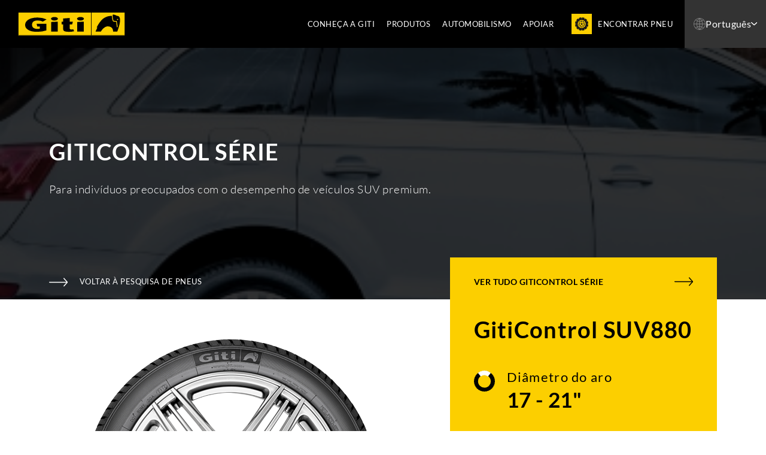

--- FILE ---
content_type: text/html; charset=utf-8
request_url: https://lam.giti.com/pt/product/giticontrol-suv880
body_size: 10872
content:
<!DOCTYPE html>
<html lang="pt" data-version="v11.16.0-5145a8b9 build-1739"
    dir="ltr">

<head>
    <meta charset="utf-8">
    <meta content="width=device-width, initial-scale=1.0" name="viewport">
    <title>GitiControl SUV880 | Giti Latin America
    </title>

    <meta name="keywords" content="GitiControl SUV880, premium SUV tires, performance SUV tires, advanced tread pattern, cornering ability, wet performance tires, dry performance tires, Giti tires, high-performance SUV tires">
    <meta name="description" content="The GitiControl SUV880 is tailored for performance-oriented individuals with premium SUV vehicles. Featuring an advanced tread pattern and compound, it excels in cornering on both wet and dry roads.">

    <!-- Favicons -->
    <link href="/favicon.png" rel="icon">
    <meta property="og:locale" content="pt" />
    <meta property="og:type" content="website" />
    <meta property="og:title" content="GitiControl SUV880" />
    <meta property="og:description" content="Para indivíduos preocupados com o desempenho de veículos SUV premium." />
    <meta property="og:url" content="https://lam.giti.com/pt/product/giticontrol-suv880" />
    <meta property="og:site_name" content="Giti Tire Global Trading" />
    <meta property="og:image" content="/storage/global/images/product-details/products-list/GitiControl-SUV880/tire-photos/tire-photo-2.png" />

    <meta name="twitter:card" content="summary" />
    <meta name="twitter:description" content="Para indivíduos preocupados com o desempenho de veículos SUV premium." />
    <meta name="twitter:title" content="GitiControl SUV880" />
    <meta name="msapplication-TileColor" content="#da532c">
    <meta name="theme-color" content="#ffffff">

    <!-- Template Main CSS File -->
    <link href="/plugins/owl/owl.carousel.min.f2bf431e86727d1e988f70fac700a6f3.css"
        integrity="sha256-SnM7bGEEzhpzBh5vCQnsj2t27/A46SvT/elLDEyftXY=" rel="stylesheet" crossorigin>
    <link href="/css/style.165b9e349df9170b1bab6bead5b321c7.css" integrity="sha256-HYaJh9JuiI9yNP67MO1ioMjCGWL8Q9JCY/tKX9TqCnE=" rel="stylesheet"
        crossorigin>
    

    

            <!-- Google Tag Manager -->
        <script nonce="c5WGc5gx7n8sCiIUNJB9pc4ugCpeYuKM">
            (function(w, d, s, l, i) {
                w[l] = w[l] || [];
                w[l].push({
                    'gtm.start': new Date().getTime(),
                    event: 'gtm.js'
                });
                var f = d.getElementsByTagName(s)[0],
                    j = d.createElement(s),
                    dl = l != 'dataLayer' ? '&l=' + l : '';
                j.async = true;
                j.src =
                    'https://www.googletagmanager.com/gtm.js?id=' + i + dl;
                f.parentNode.insertBefore(j, f);
            })(window, document, 'script', 'dataLayer', 'GTM-MPWNWPD2');
        </script>
        <!-- End Google Tag Manager -->
    

            <script nonce="c5WGc5gx7n8sCiIUNJB9pc4ugCpeYuKM" async
            src="https://www.googletagmanager.com/gtag/js?id=G-7J5793MXKL">
        </script>
        <script nonce="c5WGc5gx7n8sCiIUNJB9pc4ugCpeYuKM">
            window.dataLayer = window.dataLayer || [];

            function gtag() {
                dataLayer.push(arguments);
            }
            gtag('js', new Date());

            gtag('config', 'G-7J5793MXKL');
        </script>
    
    
    

</head>

<body
    class="lang-pt country-lam ">


    <!-- ARS2 Link - Giti Indonesia Only -->
    <a href="https://ar.gt-tires.com/gitisport-s2/" target="_BLANK" class="ars2-link"><img
            src="/storage/images/icons/general/ars2-1.png" alt="ARS2 Icon" /></a>


    <div id="chatbot-root"></div>
    <div class="main-canvas">
        <!-- MAIN HEADER -->
<header class="main-header">
    <div class="logo">
        <a href="https://lam.giti.com/pt">
            <img src="https://lam.giti.com/images/general/logo.svg" alt="Giti Tire Global Trading" />
        </a>
    </div>

    <div class="main-nav">
        <nav class="menu-links">
            <ul>
                                    <li
                        class="">

                                                                                    <a href="https://lam.giti.com/pt/about"
                                    >CONHEÇA A GITI</a>
                                                    
                                                    <ul class="sub-menu">
                                                                    <li
                                        class="">

                                        
                                                                                                                                    <a href="https://lam.giti.com/pt/about"
                                                    >Sobre a Giti</a>
                                                                                    
                                    </li>
                                                                    <li
                                        class="">

                                        
                                                                                                                                    <a href="https://lam.giti.com/pt/giti-in-lam"
                                                    >GITI na América Latina</a>
                                                                                    
                                    </li>
                                                                    <li
                                        class="">

                                        
                                                                                                                                    <a href="http://www.gosafe.asia/"
                                                    target=&quot;_blank&quot;>Iniciativas GO Safe</a>
                                                                                    
                                    </li>
                                                                    <li
                                        class="">

                                        
                                                                                                                                    <a href="https://lam.giti.com/pt/video-gallery"
                                                    >Galeria de vídeos</a>
                                                                                    
                                    </li>
                                                                    <li
                                        class="">

                                        
                                                                                                                                    <a href="https://lam.giti.com/pt/news"
                                                    >Notícias</a>
                                                                                    
                                    </li>
                                                            </ul>
                                            </li>
                                    <li
                        class="">

                                                                                    <a href="/pt/product-category"
                                    >PRODUTOS</a>
                                                    
                                                    <ul class="sub-menu">
                                                                    <li
                                        class="">

                                        
                                                                                                                                    <a href="/pt/product-category/passenger-car"
                                                    >Veículo utilitário</a>
                                                                                    
                                    </li>
                                                                    <li
                                        class="">

                                        
                                                                                                                                    <a href="/pt/product-category/suv-4x4"
                                                    >SUV / 4x4</a>
                                                                                    
                                    </li>
                                                                    <li
                                        class="">

                                        
                                                                                                                                    <a href="/pt/product-category/light-truck-van"
                                                    >Caminhão leve / Van</a>
                                                                                    
                                    </li>
                                                                    <li
                                        class="">

                                        
                                                                                                                                    <a href="http://fleet.giti.com/"
                                                    >Caminhão e ônibus</a>
                                                                                    
                                    </li>
                                                            </ul>
                                            </li>
                                    <li
                        class="">

                                                                                    <a href="https://lam.giti.com/pt/motorsports"
                                    >AUTOMOBILISMO</a>
                                                    
                                            </li>
                                    <li
                        class="">

                                                                                    <a href="https://lam.giti.com/pt/contact"
                                    >Apoiar</a>
                                                    
                                                    <ul class="sub-menu">
                                                                    <li
                                        class="">

                                        
                                                                                                                                    <a href="https://lam.giti.com/pt/contact"
                                                    >Fale conosco</a>
                                                                                    
                                    </li>
                                                                    <li
                                        class="">

                                        
                                                                                    <a data-bs-toggle="modal"
                                                data-bs-target=".modal-download-catalogue">Baixar catálogo</a>
                                        
                                    </li>
                                                            </ul>
                                            </li>
                            </ul>
        </nav>

                    <div class="find-tires-room">
                <a href="https://lam.giti.com/pt/tire-search"><span><img src="/images/icons/general/icon-find-tires.svg"
                            alt="" /></span>Encontrar pneu</a>
            </div>
        
        

                    <!-- Language Selector -->
            <div class="language-selector-room">
                <a class="ls-trigger" href="#">
                    <img class="icon-language" src="/images/icons/general/icon-language.svg" alt="" />
                    <span>Português</span>
                    <img class="icon-drop" src="/images/icons/general/icon-drop-arrow.svg" alt="" />
                </a>
                <div class="ls-list">
                    <ul>
                                                                                                            <li class="">
                                    <a
                                        href="/product/giticontrol-suv880">Español</a>
                                </li>
                                                                                                                                                                    <li class="">
                                    <a
                                        href="/en/product/giticontrol-suv880">English</a>
                                </li>
                                                                        </ul>
                </div>
            </div>
            </div>

    <!-- Mobile Menu Trigger -->
    <div class="mobile-menu-trigger">
        <div class="box">
            <div class="hamburger-button not-active">
                <span></span>
                <span></span>
                <span></span>
            </div>
        </div>
    </div>

</header>


<!-- MOBILE HEADER -->
<header class="mobile-header">

    <div class="close-mobile-menu-trigger">
        <a href="javascript:void(0);"><img src="/images/icons/general/icon-close.svg" alt="" /></a>
    </div>

    <div class="main-nav">
        <div class="logo">
            <a href="https://lam.giti.com/pt">
                <img src="/images/general/logo.svg" alt="" />
            </a>
        </div>

        <nav class="menu-links">
            <ul>

                                    <li
                        class="  subs">

                                                                                    <a class=" sub-link"
                                    href="https://lam.giti.com/pt/about"
                                    >CONHEÇA A GITI

                                                                            <img src="/images/icons/general/icon-drop-arrow.svg" alt="" />
                                    
                                </a>
                                                    
                                                    <ul>

                                                                    <li>
                                        
                                                                                                                                    <a href="https://lam.giti.com/pt/about"
                                                    >Sobre a Giti</a>
                                                                                                                        </li>
                                                                    <li>
                                        
                                                                                                                                    <a href="https://lam.giti.com/pt/giti-in-lam"
                                                    >GITI na América Latina</a>
                                                                                                                        </li>
                                                                    <li>
                                        
                                                                                                                                    <a href="http://www.gosafe.asia/"
                                                    target=&quot;_blank&quot;>Iniciativas GO Safe</a>
                                                                                                                        </li>
                                                                    <li>
                                        
                                                                                                                                    <a href="https://lam.giti.com/pt/video-gallery"
                                                    >Galeria de vídeos</a>
                                                                                                                        </li>
                                                                    <li>
                                        
                                                                                                                                    <a href="https://lam.giti.com/pt/news"
                                                    >Notícias</a>
                                                                                                                        </li>
                                
                            </ul>
                        
                    </li>
                                    <li
                        class="  subs">

                                                                                    <a class=" sub-link"
                                    href="/pt/product-category"
                                    >PRODUTOS

                                                                            <img src="/images/icons/general/icon-drop-arrow.svg" alt="" />
                                    
                                </a>
                                                    
                                                    <ul>

                                                                    <li>
                                        
                                                                                                                                    <a href="/pt/product-category/passenger-car"
                                                    >Veículo utilitário</a>
                                                                                                                        </li>
                                                                    <li>
                                        
                                                                                                                                    <a href="/pt/product-category/suv-4x4"
                                                    >SUV / 4x4</a>
                                                                                                                        </li>
                                                                    <li>
                                        
                                                                                                                                    <a href="/pt/product-category/light-truck-van"
                                                    >Caminhão leve / Van</a>
                                                                                                                        </li>
                                                                    <li>
                                        
                                                                                                                                    <a href="http://fleet.giti.com/"
                                                    >Caminhão e ônibus</a>
                                                                                                                        </li>
                                
                            </ul>
                        
                    </li>
                                    <li
                        class=" ">

                                                                                    <a class=""
                                    href="https://lam.giti.com/pt/motorsports"
                                    >AUTOMOBILISMO

                                    
                                </a>
                                                    
                        
                    </li>
                                    <li
                        class="  subs">

                                                                                    <a class=" sub-link"
                                    href="https://lam.giti.com/pt/contact"
                                    >Apoiar

                                                                            <img src="/images/icons/general/icon-drop-arrow.svg" alt="" />
                                    
                                </a>
                                                    
                                                    <ul>

                                                                    <li>
                                        
                                                                                                                                    <a href="https://lam.giti.com/pt/contact"
                                                    >Fale conosco</a>
                                                                                                                        </li>
                                                                    <li>
                                        
                                                                                    <a data-bs-toggle="modal"
                                                data-bs-target=".modal-download-catalogue">Baixar catálogo</a>
                                                                            </li>
                                
                            </ul>
                        
                    </li>
                
            </ul>
        </nav>
    </div>

    <div class="other-nav">
                    <div class="find-tires-room">
                <a href="https://lam.giti.com/pt/tire-search"><span><img src="/images/icons/general/icon-find-tires.svg"
                            alt="" /></span>Encontrar pneu</a>
            </div>
                
                    <!-- Language Selector -->
            <div class="language-selector-room">
                <a class="ls-trigger" href="#">
                    <span>pt</span>
                </a>
                <div class="ls-list">
                    <ul>
                                                                                    <li class="">
                                    <a href="/product/giticontrol-suv880">Español</a>
                                </li>
                                                                                                                                                                    <li class="">
                                    <a href="/en/product/giticontrol-suv880">English</a>
                                </li>
                                                                        </ul>
                </div>
            </div>
            </div>


</header>



<!-- MODAL - Download Catalogue -->
<div class="modal fade modal-download-catalogue" tabindex="-1" role="dialog">
    <div class="modal-dialog modal-dialog-centered" role="document">
        <div class="modal-content">
            <div class="modal-header">
                <h3 class="modal-title">Baixar catálogo</h3>
                <button type="button" class="btn-close" data-bs-dismiss="modal" aria-label="Close"></button>
            </div>
            <div class="modal-body">

                <div class="download-room">

                    
                </div>

            </div>
        </div>
    </div>
</div>
        
    <!-- PRODUCTS DETAILS - Banner -->
    <section class="pd-banner-canvas">
        <div class="pd-banner">
            <div class="intro-room">
                <div class="container">
                    <div class="intro-box">
                        <div class="intro-texts">
                                                        <h3>
                                <span class="lang-wrap">
                                    <span>
                                                                                    GitiControl Série                                                                            </span>
                                </span>
                            </h3>
                            <p>
                                Para indivíduos preocupados com o desempenho de veículos SUV premium.
                            </p>
                        </div>
                        <a href="https://lam.giti.com" class="back-link"><img
                                src="/storage/images/icons/general/icon-long-arrow.svg"
                                alt="Back to Page" />Voltar à pesquisa de pneus</a>
                    </div>
                </div>
            </div>
        </div>
        <div class="banner-room">
            <img src="/storage/images/tires/giti-control-suv880/SUV880 Landscape_CP.jpg" alt="GitiControl SUV880" />
        </div>
    </section>


    <!-- PRODUCT DETAILS - Main Details -->
    <section class="pd-main-details-canvas">
        <div class="container">

            <div class="pd-main-details giticontrol-suv880">

                <!-- Tire Intro -->
                <div class="tire-intro-canvas">

                    <!-- Tire Slider -->
                    <div class="tire-slider-canvas">
                        <div class="tire-slider">

                                                            <div class="tire-slide">
                                    <img src="/storage/images/product-sliders/giticontrol-suv880/ChinaPattern000671/CTR_ChinaPattern000671_1__2015122143721.png" alt="slider-0" />
                                </div>
                                                            <div class="tire-slide">
                                    <img src="/storage/images/product-sliders/giticontrol-suv880/ChinaPattern000671/CTR_ChinaPattern000671_3__2015122143721.png" alt="slider-1" />
                                </div>
                                                            <div class="tire-slide">
                                    <img src="/storage/images/product-sliders/giticontrol-suv880/ChinaPattern000671/CTR_ChinaPattern000671_7__2015122143721.png" alt="slider-2" />
                                </div>
                            
                        </div>

                        <!-- Tire Slider Navigation -->
                        <div class="tire-slider-nav-thumbnails">

                                                            <div class="tire-slide-thumb">
                                    <img src="/storage/images/product-sliders/giticontrol-suv880/ChinaPattern000671/CTR_ChinaPattern000671_1__2015122143721.png" alt="slider-0" />
                                </div>
                                                            <div class="tire-slide-thumb">
                                    <img src="/storage/images/product-sliders/giticontrol-suv880/ChinaPattern000671/CTR_ChinaPattern000671_3__2015122143721.png" alt="slider-1" />
                                </div>
                                                            <div class="tire-slide-thumb">
                                    <img src="/storage/images/product-sliders/giticontrol-suv880/ChinaPattern000671/CTR_ChinaPattern000671_7__2015122143721.png" alt="slider-2" />
                                </div>
                            
                        </div>
                    </div>

                    <!-- IFRAME -->
                    <div id="pd-iframe" style="width:100%; /*height:500px*/; overflow:hidden; position:relative;">
                        <iframe src="https://ar.tenstud.tv/gitisport-s2/" width="150%" height="150%"
                            style="border:0; position:absolute; top:-15%; left:-25%;" allow="fullscreen" frameborder="0">
                        </iframe>
                    </div>




                    <div class="tire-description">
                        <h5>GitiControl SUV880</h5>
                        <p>
                            Para indivíduos preocupados com o desempenho de veículos SUV premium, o GitiControl SUV880 usa um design assimétrico e avançado composto de banda para excelente capacidade de curva em condições molhadas e secas.
                        </p>
                    </div>

                    <div class="tire-tags">
                        <ul>
                            <li class="gitisport">
                                <span class="lang-wrap">
                                    <span>
                                                                                    <span>GitiControl Série</span>
                                                                            </span>
                                </span>
                            </li>

                                                            <li>
                                    <img src="/storage/images/icons/tire-tags/SUV Icon_small.png"
                                        alt="SUV" /><span>SUV</span>
                                </li>
                                                    </ul>
                    </div>

                    
                </div>

                <!-- Tire Primary -->
                <div class="tire-primary-canvas">

                    <div class="tire-main-info">
                                                    <a href="https://lam.giti.com/pt/product-series/giticontrol" class="tire-series-link">
                                <span>
                                    Ver tudo                                    <span class="lang-wrap">
                                        <span>GitiControl Série</span>
                                    </span>
                                </span>
                                <img src="/storage/images/icons/general/icon-long-arrow.svg"
                                    alt="Long Arrow" /></a>
                                                <div class="tire-sizes-room">
                            <h2>GitiControl SUV880</h2>
                            <div class="tire-sizes">
                                <div class="ts">
                                    <img src="/storage/images/icons/tire-sizes/icon-rim-diameter.svg"
                                        alt="Rim Diameter" />
                                    <div class="ts-stat">
                                        <h5>Diâmetro do aro</h5>
                                                                                    <span>17 - 21"</span>
                                        
                                    </div>
                                </div>
                                <div class="ts">
                                    <img src="/storage/images/icons/tire-sizes/icon-aspect-ratio.svg"
                                        alt="Aspect Ratio" />
                                    <div class="ts-stat">
                                        <h5>Relação de aspecto</h5>
                                                                                    <span>40 - 60</span>
                                        
                                    </div>
                                </div>
                                <div class="ts">
                                    <img src="/storage/images/icons/tire-sizes/icon-speed-rating.svg"
                                        alt="Speed Rating" />
                                    <div class="ts-stat">
                                        <h5>Classe de velocidade</h5>
                                                                                                                                    <span>
                                                    H -
                                                    Y
                                                </span>
                                                                                    
                                    </div>
                                </div>
                            </div>
                        </div>


                                                                                                                                                                                    

                    </div>


                    <div class="product-range">
                        <h5>Escolha a linha de produtos</h5>
                        <div class="pr-select">
                            <ul>

                                                                                                            <li>
                                            <button type="button" data-bs-toggle="modal" class="size-btn-click"
                                                data-size="17"
                                                data-bs-target=".modal-product-range">17"</button>
                                        </li>
                                                                                                                                                <li>
                                            <button type="button" data-bs-toggle="modal" class="size-btn-click"
                                                data-size="18"
                                                data-bs-target=".modal-product-range">18"</button>
                                        </li>
                                                                                                                                                <li>
                                            <button type="button" data-bs-toggle="modal" class="size-btn-click"
                                                data-size="19"
                                                data-bs-target=".modal-product-range">19"</button>
                                        </li>
                                                                                                                                                <li>
                                            <button type="button" data-bs-toggle="modal" class="size-btn-click"
                                                data-size="20"
                                                data-bs-target=".modal-product-range">20"</button>
                                        </li>
                                                                    
                            </ul>
                        </div>

                        <!-- MODAL - Product Range -->
                        <div class="modal fade modal-product-range" tabindex="-1" role="dialog">
                            <div class="modal-dialog modal-lg modal-dialog-centered" role="document">
                                <div class="modal-content">
                                    <div class="modal-header">
                                        <h3 class="modal-title">Escolha a linha de produtos</h3>
                                        <button type="button" class="btn-close" data-bs-dismiss="modal"
                                            aria-label="Close"></button>
                                    </div>
                                    <div class="modal-body">

                                        <div class="pr-select-mb">
                                            <ul class="pr-nav nav nav-tabs" role="tablist">

                                                                                                                                                            <li class="nav-item">
                                                            <button
                                                                class="nav-link  active "
                                                                id="inch-17-tab" data-bs-toggle="tab"
                                                                data-bs-target="#inch-17" type="button"
                                                                role="tab" aria-controls="inch-17"
                                                                aria-selected="true">17"</button>
                                                        </li>
                                                                                                                                                                                                                <li class="nav-item">
                                                            <button
                                                                class="nav-link "
                                                                id="inch-18-tab" data-bs-toggle="tab"
                                                                data-bs-target="#inch-18" type="button"
                                                                role="tab" aria-controls="inch-18"
                                                                aria-selected="true">18"</button>
                                                        </li>
                                                                                                                                                                                                                <li class="nav-item">
                                                            <button
                                                                class="nav-link "
                                                                id="inch-19-tab" data-bs-toggle="tab"
                                                                data-bs-target="#inch-19" type="button"
                                                                role="tab" aria-controls="inch-19"
                                                                aria-selected="true">19"</button>
                                                        </li>
                                                                                                                                                                                                                <li class="nav-item">
                                                            <button
                                                                class="nav-link "
                                                                id="inch-20-tab" data-bs-toggle="tab"
                                                                data-bs-target="#inch-20" type="button"
                                                                role="tab" aria-controls="inch-20"
                                                                aria-selected="true">20"</button>
                                                        </li>
                                                                                                    
                                            </ul>
                                        </div>

                                        <div class="pr-tabs-content tab-content">                                  

                                                                                                                                                 <div class="tab-pane fade  show active "
                                                        id="inch-17" role="tabpanel"
                                                        aria-labelledby="inch-17-tab">

                                                        <div class="tire-size-table-canvas">
                                                            <table class="tire-size-table">
                                                                <thead>
                                                                    <tr>
                                                                        <td></td>
                                                                        <td>Tamanho</td>
                                                                        <td>Linha de produtos</td>
                                                                        <td>Classe de velocidade</td>
                                                                        <td>Índice de carga</td>
                                                                        <td>Flanco</td>
                                                                    </tr>
                                                                </thead>
                                                                <tbody>
                                                                                                                                           
                                                                            <tr>
                                                                                <td>17</td>
                                                                                <td>255/60R17
                                                                                </td>
                                                                                <td>NA</td>
                                                                                <td>V</td>
                                                                                <td>106</td>
                                                                                <td>BSW</td>
                                                                            </tr>
                                                                                                                                    </tbody>
                                                            </table>
                                                        </div>
                                                    </div>
                                                                                                                                                                                                 <div class="tab-pane fade "
                                                        id="inch-18" role="tabpanel"
                                                        aria-labelledby="inch-18-tab">

                                                        <div class="tire-size-table-canvas">
                                                            <table class="tire-size-table">
                                                                <thead>
                                                                    <tr>
                                                                        <td></td>
                                                                        <td>Tamanho</td>
                                                                        <td>Linha de produtos</td>
                                                                        <td>Classe de velocidade</td>
                                                                        <td>Índice de carga</td>
                                                                        <td>Flanco</td>
                                                                    </tr>
                                                                </thead>
                                                                <tbody>
                                                                                                                                           
                                                                            <tr>
                                                                                <td>18</td>
                                                                                <td>235/60R18
                                                                                </td>
                                                                                <td>NA</td>
                                                                                <td>W</td>
                                                                                <td>103</td>
                                                                                <td>BSW</td>
                                                                            </tr>
                                                                                                                                    </tbody>
                                                            </table>
                                                        </div>
                                                    </div>
                                                                                                                                                                                                 <div class="tab-pane fade "
                                                        id="inch-19" role="tabpanel"
                                                        aria-labelledby="inch-19-tab">

                                                        <div class="tire-size-table-canvas">
                                                            <table class="tire-size-table">
                                                                <thead>
                                                                    <tr>
                                                                        <td></td>
                                                                        <td>Tamanho</td>
                                                                        <td>Linha de produtos</td>
                                                                        <td>Classe de velocidade</td>
                                                                        <td>Índice de carga</td>
                                                                        <td>Flanco</td>
                                                                    </tr>
                                                                </thead>
                                                                <tbody>
                                                                                                                                           
                                                                            <tr>
                                                                                <td>19</td>
                                                                                <td>235/50R19
                                                                                </td>
                                                                                <td>NA</td>
                                                                                <td>V</td>
                                                                                <td>99</td>
                                                                                <td>BSW</td>
                                                                            </tr>
                                                                                                                                           
                                                                            <tr>
                                                                                <td>19</td>
                                                                                <td>235/55R19
                                                                                </td>
                                                                                <td>NA</td>
                                                                                <td>W</td>
                                                                                <td>101</td>
                                                                                <td>BSW</td>
                                                                            </tr>
                                                                                                                                           
                                                                            <tr>
                                                                                <td>19</td>
                                                                                <td>255/45R19
                                                                                </td>
                                                                                <td>NA</td>
                                                                                <td>W</td>
                                                                                <td>100</td>
                                                                                <td>BSW</td>
                                                                            </tr>
                                                                                                                                           
                                                                            <tr>
                                                                                <td>19</td>
                                                                                <td>255/50R19
                                                                                </td>
                                                                                <td>NA</td>
                                                                                <td>V</td>
                                                                                <td>107</td>
                                                                                <td>BSW</td>
                                                                            </tr>
                                                                                                                                           
                                                                            <tr>
                                                                                <td>19</td>
                                                                                <td>265/50R19
                                                                                </td>
                                                                                <td>NA</td>
                                                                                <td>Y</td>
                                                                                <td>110</td>
                                                                                <td>BSW</td>
                                                                            </tr>
                                                                                                                                           
                                                                            <tr>
                                                                                <td>19</td>
                                                                                <td>275/45R19
                                                                                </td>
                                                                                <td>NA</td>
                                                                                <td>Y</td>
                                                                                <td>108</td>
                                                                                <td>BSW</td>
                                                                            </tr>
                                                                                                                                    </tbody>
                                                            </table>
                                                        </div>
                                                    </div>
                                                                                                                                                                                                 <div class="tab-pane fade "
                                                        id="inch-20" role="tabpanel"
                                                        aria-labelledby="inch-20-tab">

                                                        <div class="tire-size-table-canvas">
                                                            <table class="tire-size-table">
                                                                <thead>
                                                                    <tr>
                                                                        <td></td>
                                                                        <td>Tamanho</td>
                                                                        <td>Linha de produtos</td>
                                                                        <td>Classe de velocidade</td>
                                                                        <td>Índice de carga</td>
                                                                        <td>Flanco</td>
                                                                    </tr>
                                                                </thead>
                                                                <tbody>
                                                                                                                                           
                                                                            <tr>
                                                                                <td>20</td>
                                                                                <td>245/45R20
                                                                                </td>
                                                                                <td>NA</td>
                                                                                <td>W</td>
                                                                                <td>103</td>
                                                                                <td>BSW</td>
                                                                            </tr>
                                                                                                                                           
                                                                            <tr>
                                                                                <td>20</td>
                                                                                <td>275/40R20
                                                                                </td>
                                                                                <td>NA</td>
                                                                                <td>Y</td>
                                                                                <td>106</td>
                                                                                <td>BSW</td>
                                                                            </tr>
                                                                                                                                           
                                                                            <tr>
                                                                                <td>20</td>
                                                                                <td>275/45R20
                                                                                </td>
                                                                                <td>NA</td>
                                                                                <td>Y</td>
                                                                                <td>110</td>
                                                                                <td>BSW</td>
                                                                            </tr>
                                                                                                                                           
                                                                            <tr>
                                                                                <td>20</td>
                                                                                <td>295/40R20
                                                                                </td>
                                                                                <td>NA</td>
                                                                                <td>Y</td>
                                                                                <td>110</td>
                                                                                <td>BSW</td>
                                                                            </tr>
                                                                                                                                    </tbody>
                                                            </table>
                                                        </div>
                                                    </div>
                                                                                            
                                        </div>
                                    </div>
                                </div>
                            </div>
                        </div>

                    </div>


                    <div class="tire-structure-list">
                        <ul>

                                                            <li>
                                    <span class="ts-icon">
                                        <img src="/storage/images/icons/tire-structure/icon-exceptional-handling.svg" width="50"
                                            alt="Direção Excepcional<" />
                                    </span>
                                    <span>Direção Excepcional</span>
                                </li>
                                                            <li>
                                    <span class="ts-icon">
                                        <img src="/storage/images/icons/tire-structure/icon-durability-mileage.svg" width="50"
                                            alt="Alta Durabilidade e Quilometragem<" />
                                    </span>
                                    <span>Alta Durabilidade e Quilometragem</span>
                                </li>
                            
                        </ul>
                    </div>

                    <div class="links-room">

                        
                                                                                                                                        <a href="/storage/pdf/Product Leaflets_UPDATED_JUL24/GITICONTROL 288_SUV880.pdf"
                                    class="button button-white bordered width-max"><span>Baixe o folheto do produto<img
                                            src="/storage/images/icons/general/icon-download.svg"
                                            alt="Download Product Leaflet" /></span></a>
                                                                                                        
                                            </div>
                </div>
            </div>

            <!-- PRODUCT DETAILS - Tire Structure (GitiControl-SUV880)-->
<section class="tire-structure-canvas tsc-GitiControl-SUV880">
<div class="tire-structure"><!-- Tire Structure Tabs -->
<div class="ts-tabs-room">
<div class="container">
<h3 class="ts-title">Estrutura Do Pneu</h3>
</div>
<div class="ts-tabs">
<div class="container">
<ul id="pills-tab" class="nav nav-pills" role="tablist">
<li class="nav-item" role="presentation"><button id="tab-1-tab" class="nav-link active" role="tab" type="button" data-bs-toggle="pill" data-bs-target="#tab-1"> <img src="/storage/images/icons/tire-structure/icon-exceptional-handling.svg" alt="Tire Structure Icon" /> <span class="tracking-in-expand">Direção excepcional</span> </button></li>
<li class="nav-item" role="presentation"><button id="tab-2-tab" class="nav-link" role="tab" type="button" data-bs-toggle="pill" data-bs-target="#tab-2"> <img src="/storage/images/icons/tire-structure/icon-durability-mileage.svg" alt="Tire Structure Icon" /> <span class="tracking-in-expand">Quilometragem e durabilidade</span> </button></li>
</ul>
<div id="pills-tabContent" class="tab-content">
<div id="tab-1" class="tab-pane fade show active" role="tabpanel"><!-- GitiControl-SUV880 -->
<div class="ts-map-canvas tab-1">
<div class="ts-map">
<div class="tire-pins-room"><span class="tire-pin tire-pin-1 active"> </span></div>
<div class="tire-image-room"><img class="tire-image tire-image-1 active" src="/storage/images/tires/tire-structure/GitiControl-SUV880/1.png" alt="GitiControl-SUV880" /></div>
</div>
<div class="ts-info">
<div class="entry entry-1 active fade-in-left">
<div class="entry-content">
<div class="entry-photo"><img src="/storage/images/tires/tire-structure/GitiControl-SUV880/1a.png" alt="Tire Pin Photo" /></div>
<div class="entry-texts">
<h5>Contorno com área de contato mais ampla</h5>
<p>Maior área de contato <br />Maior estabilidade do veículo durante as curvas</p>
</div>
</div>
</div>
</div>
</div>
</div>
<div id="tab-2" class="tab-pane" role="tabpanel"><!-- GitiControl-SUV880 -->
<div class="ts-map-canvas tab-2">
<div class="ts-map">
<div class="tire-pins-room"><span class="tire-pin tire-pin-2 active"> </span> <span class="tire-pin tire-pin-3"> </span></div>
<div class="tire-image-room"><img class="tire-image tire-image-2 active" src="/storage/images/tires/tire-structure/GitiControl-SUV880/2.png" alt="GitiControl-SUV880" /> <img class="tire-image tire-image-3" src="/storage/images/tires/tire-structure/GitiControl-SUV880/3.png" alt="GitiControl-SUV880" /></div>
</div>
<div class="ts-info">
<div class="entry entry-2 active fade-in-left">
<div class="entry-content">
<div class="entry-photo"><img src="/storage/images/tires/tire-structure/GitiControl-SUV880/2a.png" alt="Tire Pin Photo" /></div>
<div class="entry-texts">
<h5>Revestimento de poliéster de camada dupla para alta resistência</h5>
<p>Carcaça forte para resistência ao impacto</p>
</div>
</div>
</div>
<div class="entry entry-3 fade-in-left">
<div class="entry-content">
<div class="entry-photo"><img src="/storage/images/tires/tire-structure/GitiControl-SUV880/3a.png" alt="Tire Pin Photo" /></div>
<div class="entry-texts">
<h5>Composição de aro de alta resistência</h5>
<p>Maior sensibilidade do controle</p>
</div>
</div>
</div>
</div>
</div>
</div>
</div>
</div>
</div>
</div>
</div>
</section>

            

        </div>
    </section>

        <!-- MAIN FOOTER -->
<footer class="main-footer">
    <div class="container">
        <div class="footer-head">
            <img src="/images/general/logo.svg" alt="" />
            <div class="social-links">
                <ul>
                    <li><a href="https://www.facebook.com/GitiTires/" target="_BLANK"><img
                                src="/images/icons/social/icon-fb.svg" alt="" /></a>
                    </li>
                    <li><a href="https://www.youtube.com/channel/UCZO5F6Mu_DAAjoIaFXZV__A" target="_BLANK"><img
                                src="/images/icons/social/icon-youtube.svg" alt="" /></a></li>
                    <li><a href="https://www.instagram.com/gititiresglobal/" target="_BLANK"><img
                                src="/images/icons/social/icon-instagram.svg" alt="" /></a></li>
                    <li><a href="https://www.linkedin.com/company/giti-tire/" target="_BLANK"><img
                                src="/images/icons/social/icon-linkedin.svg" alt="" /></a></li>
                </ul>
            </div>
        </div>
        <div class="footer-body">
            <div class="intro">
                <p>
                    © 2026 Giti Tire. Todos os direitos reservados.
                </p>
                <ul>
                    <li><a href="https://lam.giti.com/pt/legal-terms">Termos legais</a></li>
                    <li><a href="https://lam.giti.com/pt/privacy-policy">Política de Privacidade</a></li>
                    
                </ul>
            </div>
            <div class="footer-links">

                                    <div class="links">
                        <h5>INFORMAÇÕES SOBRE A GITI</h5>

                                                    <ul>
                                                                    <li
                                        class="">

                                        
                                                                                                                                    <a href="https://lam.giti.com/pt/about"
                                                    >Sobre a Giti</a>
                                                                                    
                                    </li>
                                                                    <li
                                        class="">

                                        
                                                                                                                                    <a href="https://lam.giti.com/pt/giti-in-lam"
                                                    >GITI na América Latina</a>
                                                                                    
                                    </li>
                                                                    <li
                                        class="">

                                        
                                                                                                                                    <a href="http://www.gosafe.asia/Go-Safe-Initiatives"
                                                    >Iniciativas GO Safe</a>
                                                                                    
                                    </li>
                                                                    <li
                                        class="">

                                        
                                                                                                                                    <a href="https://lam.giti.com/pt/video-gallery"
                                                    >Galeria de vídeos</a>
                                                                                    
                                    </li>
                                                                    <li
                                        class="">

                                        
                                                                                                                                    <a href="https://lam.giti.com/pt/contact"
                                                    >Fale conosco</a>
                                                                                    
                                    </li>
                                                            </ul>
                                            </div>
                                    <div class="links">
                        <h5>PRODUTOS</h5>

                                                    <ul>
                                                                    <li
                                        class="">

                                        
                                                                                                                                    <a href="/pt/product-category/passenger-car"
                                                    >Veículo Passeio</a>
                                                                                    
                                    </li>
                                                                    <li
                                        class="">

                                        
                                                                                                                                    <a href="/pt/product-category/suv-4x4"
                                                    >SUV / 4x4</a>
                                                                                    
                                    </li>
                                                                    <li
                                        class="">

                                        
                                                                                                                                    <a href="/pt/product-category/light-truck-van"
                                                    >Caminhão leve / Van</a>
                                                                                    
                                    </li>
                                                                    <li
                                        class="">

                                        
                                                                                                                                    <a href="http://fleet.giti.com/"
                                                    >Caminhão e ônibus</a>
                                                                                    
                                    </li>
                                                            </ul>
                                            </div>
                                    <div class="links">
                        <h5>AUTOMOBILISMO</h5>

                                                    <ul>
                                                                    <li
                                        class="">

                                        
                                                                                                                                    <a href="/pt/motorsports#circuit"
                                                    >Corrida de circuito</a>
                                                                                    
                                    </li>
                                                                    <li
                                        class="">

                                        
                                                                                                                                    <a href="/pt/motorsports#offroad"
                                                    >Corrida off-road</a>
                                                                                    
                                    </li>
                                                                    <li
                                        class="">

                                        
                                                                                                                                    <a href="/pt/motorsports#racing-events"
                                                    >Próximos eventos</a>
                                                                                    
                                    </li>
                                                            </ul>
                                            </div>
                                    <div class="links">
                        <h5>LINKS ÚTEIS</h5>

                                                    <ul>
                                                                    <li
                                        class="">

                                        
                                                                                                                                    <a href="https://lam.giti.com/pt/tire-search"
                                                    >Pesquisa de pneus</a>
                                                                                    
                                    </li>
                                                            </ul>
                                            </div>
                
            </div>
        </div>
    </div>
    <div class="copyright">
        <div class="container">
            <div class="cp-inner">
                <span>© 2026 Giti Tire. Todos os direitos reservados.</span>
            </div>
        </div>
    </div>
</footer>
    </div>
        
    <!--Chatbot Modal -->
    <span id="chatbot-open-modal" class="d-none" data-bs-toggle="modal" data-bs-target=".modal-howtoread"></span>
    <div class="modal fade modal-howtoread" id="exampleModal" tabindex="-1" aria-labelledby="exampleModalLabel"
        aria-hidden="true">
        <div class="modal-dialog  modal-lg modal-dialog-centered">
            <div class="modal-content">
                <div class="modal-header">
                    <h3 class="modal-title">How to Read Your Tire?</h3>
                    <button class="btn-close" type="button" data-bs-dismiss="modal" aria-label="Close"></button>
                </div>
                <div class="modal-body">
                    <div class="htr-room d-flex align-item-center">
                        <div class="htr-photo"><img src="/storage/images/pages/tire-search/howtoread-tiresidewall.png"
                                alt="How to Read Your Tire"></div>
                        <div class="htr-info">
                            <div id="accordionFlushExample" class="accordion accordion-flush">
                                <div class="accordion-item">
                                    <h2 id="flush-headingOne" class="accordion-header"><button
                                            class="accordion-button collapsed" type="button" data-bs-toggle="collapse"
                                            data-bs-target="#flush-collapseOne" aria-expanded="false"
                                            aria-controls="flush-collapseOne"> Section Width (mm) </button></h2>
                                    <div id="flush-collapseOne" class="accordion-collapse collapse"
                                        aria-labelledby="flush-headingOne" data-bs-parent="#accordionFlushExample">
                                        <div class="accordion-body">&nbsp;</div>
                                    </div>
                                </div>
                                <div class="accordion-item">
                                    <h2 id="flush-headingTwo" class="accordion-header"><button
                                            class="accordion-button collapsed" type="button" data-bs-toggle="collapse"
                                            data-bs-target="#flush-collapseTwo" aria-expanded="false"
                                            aria-controls="flush-collapseTwo"> Aspect Ratio </button></h2>
                                    <div id="flush-collapseTwo" class="accordion-collapse collapse"
                                        aria-labelledby="flush-headingTwo" data-bs-parent="#accordionFlushExample">
                                        <div class="accordion-body">Referring to the widest point of the tire, from
                                            sidewall-to-sidewall.
                                            Usually measured in millimeters, the larger the number, the wider the tire.
                                        </div>
                                    </div>
                                </div>
                                <div class="accordion-item">
                                    <h2 id="flush-headingThree" class="accordion-header"><button
                                            class="accordion-button collapsed" type="button"
                                            data-bs-toggle="collapse" data-bs-target="#flush-collapseThree"
                                            aria-expanded="false" aria-controls="flush-collapseThree"> Rim Size (inch)
                                        </button></h2>
                                    <div id="flush-collapseThree" class="accordion-collapse collapse"
                                        aria-labelledby="flush-headingThree" data-bs-parent="#accordionFlushExample">
                                        <div class="accordion-body">The rim size, measured in inches, is the distance
                                            measured between the two
                                            bead seat areas in a tire, where the tire and the wheel come together.</div>
                                    </div>
                                </div>
                                <div class="accordion-item">
                                    <h2 id="flush-headingFour" class="accordion-header"><button
                                            class="accordion-button collapsed" type="button"
                                            data-bs-toggle="collapse" data-bs-target="#flush-collapseFour"
                                            aria-expanded="false" aria-controls="flush-collapseFour"> Load Index
                                        </button></h2>
                                    <div id="flush-collapseFour" class="accordion-collapse collapse"
                                        aria-labelledby="flush-headingFour" data-bs-parent="#accordionFlushExample">
                                        <div class="accordion-body">The load index refers to the maximum weight a tire
                                            can carry when inflated
                                            to the correct pressure. The load index number corresponds to a maximum
                                            weight on the Tire Load
                                            Index Chart.</div>
                                    </div>
                                </div>
                                <div class="accordion-item">
                                    <h2 id="flush-headingFive" class="accordion-header"><button
                                            class="accordion-button collapsed" type="button"
                                            data-bs-toggle="collapse" data-bs-target="#flush-collapseFive"
                                            aria-expanded="false" aria-controls="flush-collapseFive"> Speed Rating
                                        </button></h2>
                                    <div id="flush-collapseFive" class="accordion-collapse collapse"
                                        aria-labelledby="flush-headingFive" data-bs-parent="#accordionFlushExample">
                                        <div class="accordion-body">Based on a speed rating chart, the tire speed
                                            rating refers to the fastest
                                            speed that the tire can safely maintain over time. With higher speed
                                            ratings, you will experience
                                            better control and handling at higher speeds.</div>
                                    </div>
                                </div>
                            </div>
                        </div>
                    </div>
                </div>
            </div>
        </div>
    </div>

    <!-- REDIRECT PROMPT BOX -->
    <div id="re-route" class="rpb-canvas d-none">
        <div class="rpb-room">
            <div class="rpb">
                <button type="button" class="close"><img src="/images/icons/general/icon-close.svg"
                        alt="" /></button>
                <div class="content-room">
                    <p class="m-first-paragraph">
                        We noticed your IP address is from
                    </p>
                    <strong id="m-country-name">Thailand</strong>
                    <div class="country-selector">
                        <select name="country-sites" id="country-sites">
                                                                                                                                                            <option value="http://africa.giti.com/">Africa</option>
                                                                                                                                <option value="http://www.giti.co.in/">India</option>
                                                                                                                                                                                            <option value="http://me.giti.com/">Middle East</option>
                                                                                                                                <option value="http://www.giti.com.my/">Malaysia</option>
                                                                                                                                <option value="http://www.giti.com.ph/">Philippines</option>
                                                                                                                                <option value="http://www.giti.com.sg/">Singapore</option>
                                                                                                                                <option value="http://www.giti.lk">Sri Lanka</option>
                                                                                                                                <option value="http://www.giti.co.th/">Thailand</option>
                                                                                                                                <option value="http://www.giti.com.vn/">Vietnam</option>
                                                                                                                                                </select>
                        <a class="visit-link" id="visit-link" role="button">Visit <img
                                src="/images/icons/general/icon-arrow-right.svg" alt="Icon right" /></a>
                    </div>
                    <div class="global-link">
                        <a href="https://www.giti.com/">
                            <img src="/images/icons/general/icon-globe.svg" class="icon-globe" alt="Icon Globe" />
                            <p id="visit-global">Visit Global Website</p>
                            <img src="/images/icons/general/icon-arrow-right.svg" class="icon-right"
                                alt="Icon right" />
                        </a>
                    </div>
                    <div class="other-links">
                        <a id="reroute-stay" role="button">Stay on current Website</a>
                    </div>
                </div>
            </div>
        </div>
    </div>


    <!-- Template Main JS File -->
    <script src="/js/main.efb8b23aad7cfce1f2f10dbccaa7139d.js" integrity="sha256-wRzcDLQvnF2mGRafkxBg4WNg3OWpUSfSWVL/cY8LWiw=" crossorigin></script>
    <script src="/plugins/owl/owl.carousel.min.4da70aeab24842001d5b9ac1aa5b20c6.js"
        integrity="sha256-/U0QEbBtRdc2bh4c7W3HAPub//BRf9rBOoQL9y4Mw4w=" crossorigin></script>
    <script src="/js/functions.c6afdeb712c6727c7359e31577953b1c.js" integrity="sha256-9aQHoSb7zkLXB94XceQBMQEd1v19ybXis1bGB57QYjw=" crossorigin></script>
    <script nonce="c5WGc5gx7n8sCiIUNJB9pc4ugCpeYuKM" src="https://lam.giti.com/js/plugins/jquery-ui/dist/jquery-ui.js" crossorigin></script>

    <script nonce="c5WGc5gx7n8sCiIUNJB9pc4ugCpeYuKM" src="https://lam.giti.com/js/plugins/gsap/gsap.js" crossorigin></script>
    <script nonce="c5WGc5gx7n8sCiIUNJB9pc4ugCpeYuKM" src="https://lam.giti.com/js/plugins/gsap/ScrollTrigger.js" crossorigin></script>
        <script type="text/javascript" nonce="c5WGc5gx7n8sCiIUNJB9pc4ugCpeYuKM">
        jQuery(document).ready(function() {


            $('.size-btn-click').on('click', function() {

                var size = $(this).attr('data-size');

                $('#inch-' + size + '-tab').trigger('click');
            });

            // TIRE STRUCTURE MAP

            // Exceptional Handling Pins

            // Tire Pin 1
            jQuery(".exceptional-handling .tire-pin-1").click(function(e) {
                e.stopPropagation();
                jQuery(".exceptional-handling .tire-pin").removeClass("active");
                jQuery(".exceptional-handling .tire-pin-1").addClass("active");
                jQuery(".exceptional-handling .tire-image").removeClass("active");
                jQuery(".exceptional-handling .tire-image-1").addClass("active");
                jQuery(".exceptional-handling .entry").removeClass("active");
                jQuery(".exceptional-handling .entry-1").addClass("active");
            });

            // Tire Pin 2
            jQuery(".exceptional-handling .tire-pin-2").click(function(e) {
                e.stopPropagation();
                jQuery(".exceptional-handling .tire-pin").removeClass("active");
                jQuery(".exceptional-handling .tire-pin-2").addClass("active");
                jQuery(".exceptional-handling .tire-image").removeClass("active");
                jQuery(".exceptional-handling .tire-image-2").addClass("active");
                jQuery(".exceptional-handling .entry").removeClass("active");
                jQuery(".exceptional-handling .entry-2").addClass("active");
            });

            // Tire Pin 3
            jQuery(".exceptional-handling .tire-pin-3").click(function(e) {
                e.stopPropagation();
                jQuery(".exceptional-handling .tire-pin").removeClass("active");
                jQuery(".exceptional-handling .tire-pin-3").addClass("active");
                jQuery(".exceptional-handling .tire-image").removeClass("active");
                jQuery(".exceptional-handling .tire-image-3").addClass("active");
                jQuery(".exceptional-handling .entry").removeClass("active");
                jQuery(".exceptional-handling .entry-3").addClass("active");
            });




            // TIRE SLIDER
            $('.tire-slider').slick({
                slidesToShow: 1,
                slidesToScroll: 1,
                arrows: true,
                fade: false,
                asNavFor: '.tire-slider-nav-thumbnails',
                autoplay: true,
            });

            $('.tire-slider-nav-thumbnails').slick({
                slidesToShow: 4,
                slidesToScroll: 1,
                asNavFor: '.tire-slider',
                dots: true,
                focusOnSelect: true,
                // variableWidth: true,
            });

            // Remove active class from all thumbnail slides
            $('.tire-slider-nav-thumbnails .slick-slide').removeClass('slick-active');

            // Set active class to first thumbnail slides
            $('.tire-slider-nav-thumbnails .slick-slide').eq(0).addClass('slick-active');

            // On before slide change match active thumbnail to current slide
            $('.tire-slider').on('beforeChange', function(event, slick, currentSlide, nextSlide) {
                var mySlideNumber = nextSlide;
                $('.tire-slider-nav-thumbnails .slick-slide').removeClass('slick-active');
                $('.tire-slider-nav-thumbnails .slick-slide').eq(mySlideNumber).addClass('slick-active');
            });

        });
    </script>

    <script src="https://js.hcaptcha.com/1/api.js?hl=pt" async defer></script>


    <script type="text/javascript" nonce="c5WGc5gx7n8sCiIUNJB9pc4ugCpeYuKM">
        function disableAfterSubmit(form_id) {
            jQuery("#" + form_id).submit(function() {
                jQuery(this).find('button[type="submit"]').attr("disabled", true);
                return true;
            });
        }

        //Chatbot open modal
        window.onModalOpenCallBack = function() {
            jQuery("#chatbot-open-modal").trigger('click');
        }

        jQuery(document).ready(function() {

            getUserIPLocation();

            $('html').on('click', '#visit-link', function() {
                var selectedDomain = $("#country-sites").val();
                if (selectedDomain) {
                    if (selectedDomain == targetDomain) {
                        setCookie('redirect_to', selectedDomain)
                    }

                    window.location.href = selectedDomain;
                }
            })

            $('html').on('click', '#reroute-stay', function() {
                setCookie('redirect_to', "stay-on-site")
            })
        })

        function setCookie(cname, cvalue) {
            document.cookie = cname + "=" + cvalue + ";path=/";
        }

        var ajax_req = {};
        var targetDomain = '';

        function getUserIPLocation() {

            var redirect_to =
                "__REPLACEMENT_COOKIE_SELECTION__";

            if (redirect_to && redirect_to.indexOf('REPLACEMENT_COOKIE_SELECTION') >= 0) {
                return;
            }

            switch (redirect_to) {
                case 'stay':
                case 'stay-on-site':
                    break;
                case 'redirect-not-set':
                    ajax_req['req'] = $.ajax({
                        url: '/pt' + '/get-ip-location',
                        success: function(result) {
                            if (result.show_modal) {
                                $('#re-route').removeClass('d-none');
                                $('#m-country-name').text(result.ip_location);
                                $('.m-first-paragraph').text(result.content.modal_first_paragraph);
                                $('#visit-link').text(result.content.modal_visit_button);
                                $('#reroute-stay').text(result.content.modal_stay_label);
                                $('#visit-global').text(result.content.modal_visit_global_button);

                                $('#country-sites option').each(function() {
                                    if ($(this).text() === result.ip_location) {
                                        $(this).attr('selected', 'selected');
                                    }
                                });
                                targetDomain = result.targetSiteDomain;
                            }
                        },
                        error: function(xhr, status, error) {
                            var msg = error;
                            if (xhr.statusText == "error") {
                                msg = "Check network connectivity.";
                            }
                            if (xhr.statusText == "Internal Error") {
                                msg = "Internal Server Error [500]";
                            }
                            console.log(msg);
                        }
                    });
                    break;
                default:
                    window.location.href = redirect_to;

            }


        }
    </script>

            <!-- Google Tag Manager (noscript) -->
        <noscript nonce="c5WGc5gx7n8sCiIUNJB9pc4ugCpeYuKM"><iframe
                src="https://www.googletagmanager.com/ns.html?id=GTM-MPWNWPD2"
                height="0" width="0" style="display:none;visibility:hidden"></iframe></noscript>
        <!-- End Google Tag Manager (noscript) -->
    

    
    

</body>

</html>


--- FILE ---
content_type: text/html
request_url: https://ar.tenstud.tv/gitisport-s2/
body_size: 1288
content:
<!doctype html>
<html lang="en">
  <head>
    <!-- Google tag (gtag.js) -->
    <script async src="https://www.googletagmanager.com/gtag/js?id=G-ZNJ3Y4YRVQ"></script>
    <script>
      window.dataLayer = window.dataLayer || [];
      function gtag(){dataLayer.push(arguments);}
      gtag('js', new Date());

      gtag('config', 'G-ZNJ3Y4YRVQ');
    </script>

    <meta charset="UTF-8" />
    <meta name="robots" content="noindex, nofollow" />
    <meta http-equiv="X-UA-Compatible" content="IE=edge" />
    <meta name="description" content="Nikmati performa tingkat atas tanpa kompromi! GitiSport S2 German Engineered dirancang untuk membawa kendaraan premium ke level berikutnya, menggabungkan kontrol terbaik dengan berkendara di jalan basah dan kekuatan pengereman." />
    <meta name="keywords" content="giti, sport, s2, sport s2, GitiSport S2, GitiSport S2 WebAR" />
    <meta name="author" content="Tenstud" />
    <meta name="viewport" content="width=device-width, initial-scale=1.0, maximum-scale=1.0, user-scalable=no" />

    <title>GiTi Sport S2 WebAR</title>

    <link rel="shortcut icon" type="image/x-icon" href="/gitisport-s2/favicon.ico"/>
    <!-- Facebook Open Graph tags -->
    <meta property="og:url" content="https://ar.tenstud.tv/giti-sport-s2">
    <meta property="og:type" content="website">
    <meta property="og:title" content="GiTi Sport S2 WebAR">
    <meta property="og:description" content="Nikmati performa tingkat atas tanpa kompromi! GitiSport S2 German Engineered dirancang untuk membawa kendaraan premium ke level berikutnya, menggabungkan kontrol terbaik dengan berkendara di jalan basah dan kekuatan pengereman.">
    <meta property="og:image" content="/gitisport-s2/GITI_Logo.png">
    <link rel="preconnect" href="https://fonts.googleapis.com">
    <link rel="preconnect" href="https://fonts.gstatic.com" crossorigin>
    <link href="https://fonts.googleapis.com/css2?family=Red+Hat+Display:ital,wght@0,300..900;1,300..900&display=swap" rel="stylesheet">

    <style>
      :root {
        background-color: black;
        color: #DDDDDD;
      }
      noscript {
        display: flex;
        height: 90vh;
        width: 100%;
        text-align: center;
        justify-content: center;
        align-items: center;
        font-size: 20px;
      }
      .initializing-screen {
        font-family: 'Red Hat Display';
        position: fixed;
        bottom: 10px;
        left: 0;
        width: 100%;
        background-color: black;
        color: #DDDDDD;
        font-size: 12px;
        display: flex;
        justify-content: center;
        align-items: end;
      }
    </style>
    <script type="module" crossorigin src="/gitisport-s2/assets/index-BjSD2Pew.js"></script>
    <link rel="stylesheet" crossorigin href="/gitisport-s2/assets/index-cCwTnQKd.css">
  </head>
  <body>
    <noscript>
      <p class="message">
        This website requires JavaScript to function properly.<br/>
        Please enable JavaScript in your browser settings and reload the page.
      </p>
    </noscript>
    <div id="root">
      <div class="initializing-screen">Downloading modules...</div>
    </div>
  <script defer src="https://static.cloudflareinsights.com/beacon.min.js/vcd15cbe7772f49c399c6a5babf22c1241717689176015" integrity="sha512-ZpsOmlRQV6y907TI0dKBHq9Md29nnaEIPlkf84rnaERnq6zvWvPUqr2ft8M1aS28oN72PdrCzSjY4U6VaAw1EQ==" data-cf-beacon='{"version":"2024.11.0","token":"d345adf478674df1a84c8bd2f90916a0","r":1,"server_timing":{"name":{"cfCacheStatus":true,"cfEdge":true,"cfExtPri":true,"cfL4":true,"cfOrigin":true,"cfSpeedBrain":true},"location_startswith":null}}' crossorigin="anonymous"></script>
</body>
</html>


--- FILE ---
content_type: text/css
request_url: https://lam.giti.com/css/style.165b9e349df9170b1bab6bead5b321c7.css
body_size: 76796
content:
/*!
 * animate.css - https://animate.style/
 * Version - 4.1.1
 * Licensed under the MIT license - http://opensource.org/licenses/MIT
 *
 * Copyright (c) 2020 Animate.css
 */:root{--animate-duration:1s;--animate-delay:1s;--animate-repeat:1}.animate__animated{-webkit-animation-duration:1s;animation-duration:1s;-webkit-animation-duration:var(--animate-duration);animation-duration:var(--animate-duration);-webkit-animation-fill-mode:both;animation-fill-mode:both}.animate__animated.animate__infinite{-webkit-animation-iteration-count:infinite;animation-iteration-count:infinite}.animate__animated.animate__repeat-1{-webkit-animation-iteration-count:1;animation-iteration-count:1;-webkit-animation-iteration-count:var(--animate-repeat);animation-iteration-count:var(--animate-repeat)}.animate__animated.animate__repeat-2{-webkit-animation-iteration-count:2;animation-iteration-count:2;-webkit-animation-iteration-count:calc(var(--animate-repeat)*2);animation-iteration-count:calc(var(--animate-repeat)*2)}.animate__animated.animate__repeat-3{-webkit-animation-iteration-count:3;animation-iteration-count:3;-webkit-animation-iteration-count:calc(var(--animate-repeat)*3);animation-iteration-count:calc(var(--animate-repeat)*3)}.animate__animated.animate__delay-1s{-webkit-animation-delay:1s;animation-delay:1s;-webkit-animation-delay:var(--animate-delay);animation-delay:var(--animate-delay)}.animate__animated.animate__delay-2s{-webkit-animation-delay:2s;animation-delay:2s;-webkit-animation-delay:calc(var(--animate-delay)*2);animation-delay:calc(var(--animate-delay)*2)}.animate__animated.animate__delay-3s{-webkit-animation-delay:3s;animation-delay:3s;-webkit-animation-delay:calc(var(--animate-delay)*3);animation-delay:calc(var(--animate-delay)*3)}.animate__animated.animate__delay-4s{-webkit-animation-delay:4s;animation-delay:4s;-webkit-animation-delay:calc(var(--animate-delay)*4);animation-delay:calc(var(--animate-delay)*4)}.animate__animated.animate__delay-5s{-webkit-animation-delay:5s;animation-delay:5s;-webkit-animation-delay:calc(var(--animate-delay)*5);animation-delay:calc(var(--animate-delay)*5)}.animate__animated.animate__faster{-webkit-animation-duration:.5s;animation-duration:.5s;-webkit-animation-duration:calc(var(--animate-duration)/2);animation-duration:calc(var(--animate-duration)/2)}.animate__animated.animate__fast{-webkit-animation-duration:.8s;animation-duration:.8s;-webkit-animation-duration:calc(var(--animate-duration)*.8);animation-duration:calc(var(--animate-duration)*.8)}.animate__animated.animate__slow{-webkit-animation-duration:2s;animation-duration:2s;-webkit-animation-duration:calc(var(--animate-duration)*2);animation-duration:calc(var(--animate-duration)*2)}.animate__animated.animate__slower{-webkit-animation-duration:3s;animation-duration:3s;-webkit-animation-duration:calc(var(--animate-duration)*3);animation-duration:calc(var(--animate-duration)*3)}@media (prefers-reduced-motion:reduce),print{.animate__animated{-webkit-animation-duration:1ms!important;animation-duration:1ms!important;-webkit-animation-iteration-count:1!important;animation-iteration-count:1!important;-webkit-transition-duration:1ms!important;transition-duration:1ms!important}.animate__animated[class*=Out]{opacity:0}}@-webkit-keyframes bounce{0%,20%,53%,to{-webkit-animation-timing-function:cubic-bezier(.215,.61,.355,1);animation-timing-function:cubic-bezier(.215,.61,.355,1);-webkit-transform:translateZ(0);transform:translateZ(0)}40%,43%{-webkit-animation-timing-function:cubic-bezier(.755,.05,.855,.06);animation-timing-function:cubic-bezier(.755,.05,.855,.06);-webkit-transform:translate3d(0,-30px,0) scaleY(1.1);transform:translate3d(0,-30px,0) scaleY(1.1)}70%{-webkit-animation-timing-function:cubic-bezier(.755,.05,.855,.06);animation-timing-function:cubic-bezier(.755,.05,.855,.06);-webkit-transform:translate3d(0,-15px,0) scaleY(1.05);transform:translate3d(0,-15px,0) scaleY(1.05)}80%{-webkit-transform:translateZ(0) scaleY(.95);transform:translateZ(0) scaleY(.95);-webkit-transition-timing-function:cubic-bezier(.215,.61,.355,1);transition-timing-function:cubic-bezier(.215,.61,.355,1)}90%{-webkit-transform:translate3d(0,-4px,0) scaleY(1.02);transform:translate3d(0,-4px,0) scaleY(1.02)}}@keyframes bounce{0%,20%,53%,to{-webkit-animation-timing-function:cubic-bezier(.215,.61,.355,1);animation-timing-function:cubic-bezier(.215,.61,.355,1);-webkit-transform:translateZ(0);transform:translateZ(0)}40%,43%{-webkit-animation-timing-function:cubic-bezier(.755,.05,.855,.06);animation-timing-function:cubic-bezier(.755,.05,.855,.06);-webkit-transform:translate3d(0,-30px,0) scaleY(1.1);transform:translate3d(0,-30px,0) scaleY(1.1)}70%{-webkit-animation-timing-function:cubic-bezier(.755,.05,.855,.06);animation-timing-function:cubic-bezier(.755,.05,.855,.06);-webkit-transform:translate3d(0,-15px,0) scaleY(1.05);transform:translate3d(0,-15px,0) scaleY(1.05)}80%{-webkit-transform:translateZ(0) scaleY(.95);transform:translateZ(0) scaleY(.95);-webkit-transition-timing-function:cubic-bezier(.215,.61,.355,1);transition-timing-function:cubic-bezier(.215,.61,.355,1)}90%{-webkit-transform:translate3d(0,-4px,0) scaleY(1.02);transform:translate3d(0,-4px,0) scaleY(1.02)}}.animate__bounce{-webkit-animation-name:bounce;animation-name:bounce;-webkit-transform-origin:center bottom;transform-origin:center bottom}@-webkit-keyframes flash{0%,50%,to{opacity:1}25%,75%{opacity:0}}@keyframes flash{0%,50%,to{opacity:1}25%,75%{opacity:0}}.animate__flash{-webkit-animation-name:flash;animation-name:flash}@-webkit-keyframes pulse{0%{-webkit-transform:scaleX(1);transform:scaleX(1)}50%{-webkit-transform:scale3d(1.05,1.05,1.05);transform:scale3d(1.05,1.05,1.05)}to{-webkit-transform:scaleX(1);transform:scaleX(1)}}@keyframes pulse{0%{-webkit-transform:scaleX(1);transform:scaleX(1)}50%{-webkit-transform:scale3d(1.05,1.05,1.05);transform:scale3d(1.05,1.05,1.05)}to{-webkit-transform:scaleX(1);transform:scaleX(1)}}.animate__pulse{-webkit-animation-name:pulse;animation-name:pulse;-webkit-animation-timing-function:ease-in-out;animation-timing-function:ease-in-out}@-webkit-keyframes rubberBand{0%{-webkit-transform:scaleX(1);transform:scaleX(1)}30%{-webkit-transform:scale3d(1.25,.75,1);transform:scale3d(1.25,.75,1)}40%{-webkit-transform:scale3d(.75,1.25,1);transform:scale3d(.75,1.25,1)}50%{-webkit-transform:scale3d(1.15,.85,1);transform:scale3d(1.15,.85,1)}65%{-webkit-transform:scale3d(.95,1.05,1);transform:scale3d(.95,1.05,1)}75%{-webkit-transform:scale3d(1.05,.95,1);transform:scale3d(1.05,.95,1)}to{-webkit-transform:scaleX(1);transform:scaleX(1)}}@keyframes rubberBand{0%{-webkit-transform:scaleX(1);transform:scaleX(1)}30%{-webkit-transform:scale3d(1.25,.75,1);transform:scale3d(1.25,.75,1)}40%{-webkit-transform:scale3d(.75,1.25,1);transform:scale3d(.75,1.25,1)}50%{-webkit-transform:scale3d(1.15,.85,1);transform:scale3d(1.15,.85,1)}65%{-webkit-transform:scale3d(.95,1.05,1);transform:scale3d(.95,1.05,1)}75%{-webkit-transform:scale3d(1.05,.95,1);transform:scale3d(1.05,.95,1)}to{-webkit-transform:scaleX(1);transform:scaleX(1)}}.animate__rubberBand{-webkit-animation-name:rubberBand;animation-name:rubberBand}@-webkit-keyframes shakeX{0%,to{-webkit-transform:translateZ(0);transform:translateZ(0)}10%,30%,50%,70%,90%{-webkit-transform:translate3d(-10px,0,0);transform:translate3d(-10px,0,0)}20%,40%,60%,80%{-webkit-transform:translate3d(10px,0,0);transform:translate3d(10px,0,0)}}@keyframes shakeX{0%,to{-webkit-transform:translateZ(0);transform:translateZ(0)}10%,30%,50%,70%,90%{-webkit-transform:translate3d(-10px,0,0);transform:translate3d(-10px,0,0)}20%,40%,60%,80%{-webkit-transform:translate3d(10px,0,0);transform:translate3d(10px,0,0)}}.animate__shakeX{-webkit-animation-name:shakeX;animation-name:shakeX}@-webkit-keyframes shakeY{0%,to{-webkit-transform:translateZ(0);transform:translateZ(0)}10%,30%,50%,70%,90%{-webkit-transform:translate3d(0,-10px,0);transform:translate3d(0,-10px,0)}20%,40%,60%,80%{-webkit-transform:translate3d(0,10px,0);transform:translate3d(0,10px,0)}}@keyframes shakeY{0%,to{-webkit-transform:translateZ(0);transform:translateZ(0)}10%,30%,50%,70%,90%{-webkit-transform:translate3d(0,-10px,0);transform:translate3d(0,-10px,0)}20%,40%,60%,80%{-webkit-transform:translate3d(0,10px,0);transform:translate3d(0,10px,0)}}.animate__shakeY{-webkit-animation-name:shakeY;animation-name:shakeY}@-webkit-keyframes headShake{0%{-webkit-transform:translateX(0);transform:translateX(0)}6.5%{-webkit-transform:translateX(-6px) rotateY(-9deg);transform:translateX(-6px) rotateY(-9deg)}18.5%{-webkit-transform:translateX(5px) rotateY(7deg);transform:translateX(5px) rotateY(7deg)}31.5%{-webkit-transform:translateX(-3px) rotateY(-5deg);transform:translateX(-3px) rotateY(-5deg)}43.5%{-webkit-transform:translateX(2px) rotateY(3deg);transform:translateX(2px) rotateY(3deg)}50%{-webkit-transform:translateX(0);transform:translateX(0)}}@keyframes headShake{0%{-webkit-transform:translateX(0);transform:translateX(0)}6.5%{-webkit-transform:translateX(-6px) rotateY(-9deg);transform:translateX(-6px) rotateY(-9deg)}18.5%{-webkit-transform:translateX(5px) rotateY(7deg);transform:translateX(5px) rotateY(7deg)}31.5%{-webkit-transform:translateX(-3px) rotateY(-5deg);transform:translateX(-3px) rotateY(-5deg)}43.5%{-webkit-transform:translateX(2px) rotateY(3deg);transform:translateX(2px) rotateY(3deg)}50%{-webkit-transform:translateX(0);transform:translateX(0)}}.animate__headShake{-webkit-animation-name:headShake;animation-name:headShake;-webkit-animation-timing-function:ease-in-out;animation-timing-function:ease-in-out}@-webkit-keyframes swing{20%{-webkit-transform:rotate(15deg);transform:rotate(15deg)}40%{-webkit-transform:rotate(-10deg);transform:rotate(-10deg)}60%{-webkit-transform:rotate(5deg);transform:rotate(5deg)}80%{-webkit-transform:rotate(-5deg);transform:rotate(-5deg)}to{-webkit-transform:rotate(0deg);transform:rotate(0deg)}}@keyframes swing{20%{-webkit-transform:rotate(15deg);transform:rotate(15deg)}40%{-webkit-transform:rotate(-10deg);transform:rotate(-10deg)}60%{-webkit-transform:rotate(5deg);transform:rotate(5deg)}80%{-webkit-transform:rotate(-5deg);transform:rotate(-5deg)}to{-webkit-transform:rotate(0deg);transform:rotate(0deg)}}.animate__swing{-webkit-animation-name:swing;animation-name:swing;-webkit-transform-origin:top center;transform-origin:top center}@-webkit-keyframes tada{0%{-webkit-transform:scaleX(1);transform:scaleX(1)}10%,20%{-webkit-transform:scale3d(.9,.9,.9) rotate(-3deg);transform:scale3d(.9,.9,.9) rotate(-3deg)}30%,50%,70%,90%{-webkit-transform:scale3d(1.1,1.1,1.1) rotate(3deg);transform:scale3d(1.1,1.1,1.1) rotate(3deg)}40%,60%,80%{-webkit-transform:scale3d(1.1,1.1,1.1) rotate(-3deg);transform:scale3d(1.1,1.1,1.1) rotate(-3deg)}to{-webkit-transform:scaleX(1);transform:scaleX(1)}}@keyframes tada{0%{-webkit-transform:scaleX(1);transform:scaleX(1)}10%,20%{-webkit-transform:scale3d(.9,.9,.9) rotate(-3deg);transform:scale3d(.9,.9,.9) rotate(-3deg)}30%,50%,70%,90%{-webkit-transform:scale3d(1.1,1.1,1.1) rotate(3deg);transform:scale3d(1.1,1.1,1.1) rotate(3deg)}40%,60%,80%{-webkit-transform:scale3d(1.1,1.1,1.1) rotate(-3deg);transform:scale3d(1.1,1.1,1.1) rotate(-3deg)}to{-webkit-transform:scaleX(1);transform:scaleX(1)}}.animate__tada{-webkit-animation-name:tada;animation-name:tada}@-webkit-keyframes wobble{0%{-webkit-transform:translateZ(0);transform:translateZ(0)}15%{-webkit-transform:translate3d(-25%,0,0) rotate(-5deg);transform:translate3d(-25%,0,0) rotate(-5deg)}30%{-webkit-transform:translate3d(20%,0,0) rotate(3deg);transform:translate3d(20%,0,0) rotate(3deg)}45%{-webkit-transform:translate3d(-15%,0,0) rotate(-3deg);transform:translate3d(-15%,0,0) rotate(-3deg)}60%{-webkit-transform:translate3d(10%,0,0) rotate(2deg);transform:translate3d(10%,0,0) rotate(2deg)}75%{-webkit-transform:translate3d(-5%,0,0) rotate(-1deg);transform:translate3d(-5%,0,0) rotate(-1deg)}to{-webkit-transform:translateZ(0);transform:translateZ(0)}}@keyframes wobble{0%{-webkit-transform:translateZ(0);transform:translateZ(0)}15%{-webkit-transform:translate3d(-25%,0,0) rotate(-5deg);transform:translate3d(-25%,0,0) rotate(-5deg)}30%{-webkit-transform:translate3d(20%,0,0) rotate(3deg);transform:translate3d(20%,0,0) rotate(3deg)}45%{-webkit-transform:translate3d(-15%,0,0) rotate(-3deg);transform:translate3d(-15%,0,0) rotate(-3deg)}60%{-webkit-transform:translate3d(10%,0,0) rotate(2deg);transform:translate3d(10%,0,0) rotate(2deg)}75%{-webkit-transform:translate3d(-5%,0,0) rotate(-1deg);transform:translate3d(-5%,0,0) rotate(-1deg)}to{-webkit-transform:translateZ(0);transform:translateZ(0)}}.animate__wobble{-webkit-animation-name:wobble;animation-name:wobble}@-webkit-keyframes jello{0%,11.1%,to{-webkit-transform:translateZ(0);transform:translateZ(0)}22.2%{-webkit-transform:skewX(-12.5deg) skewY(-12.5deg);transform:skewX(-12.5deg) skewY(-12.5deg)}33.3%{-webkit-transform:skewX(6.25deg) skewY(6.25deg);transform:skewX(6.25deg) skewY(6.25deg)}44.4%{-webkit-transform:skewX(-3.125deg) skewY(-3.125deg);transform:skewX(-3.125deg) skewY(-3.125deg)}55.5%{-webkit-transform:skewX(1.5625deg) skewY(1.5625deg);transform:skewX(1.5625deg) skewY(1.5625deg)}66.6%{-webkit-transform:skewX(-.78125deg) skewY(-.78125deg);transform:skewX(-.78125deg) skewY(-.78125deg)}77.7%{-webkit-transform:skewX(.390625deg) skewY(.390625deg);transform:skewX(.390625deg) skewY(.390625deg)}88.8%{-webkit-transform:skewX(-.1953125deg) skewY(-.1953125deg);transform:skewX(-.1953125deg) skewY(-.1953125deg)}}@keyframes jello{0%,11.1%,to{-webkit-transform:translateZ(0);transform:translateZ(0)}22.2%{-webkit-transform:skewX(-12.5deg) skewY(-12.5deg);transform:skewX(-12.5deg) skewY(-12.5deg)}33.3%{-webkit-transform:skewX(6.25deg) skewY(6.25deg);transform:skewX(6.25deg) skewY(6.25deg)}44.4%{-webkit-transform:skewX(-3.125deg) skewY(-3.125deg);transform:skewX(-3.125deg) skewY(-3.125deg)}55.5%{-webkit-transform:skewX(1.5625deg) skewY(1.5625deg);transform:skewX(1.5625deg) skewY(1.5625deg)}66.6%{-webkit-transform:skewX(-.78125deg) skewY(-.78125deg);transform:skewX(-.78125deg) skewY(-.78125deg)}77.7%{-webkit-transform:skewX(.390625deg) skewY(.390625deg);transform:skewX(.390625deg) skewY(.390625deg)}88.8%{-webkit-transform:skewX(-.1953125deg) skewY(-.1953125deg);transform:skewX(-.1953125deg) skewY(-.1953125deg)}}.animate__jello{-webkit-animation-name:jello;animation-name:jello;-webkit-transform-origin:center;transform-origin:center}@-webkit-keyframes heartBeat{0%{-webkit-transform:scale(1);transform:scale(1)}14%{-webkit-transform:scale(1.3);transform:scale(1.3)}28%{-webkit-transform:scale(1);transform:scale(1)}42%{-webkit-transform:scale(1.3);transform:scale(1.3)}70%{-webkit-transform:scale(1);transform:scale(1)}}@keyframes heartBeat{0%{-webkit-transform:scale(1);transform:scale(1)}14%{-webkit-transform:scale(1.3);transform:scale(1.3)}28%{-webkit-transform:scale(1);transform:scale(1)}42%{-webkit-transform:scale(1.3);transform:scale(1.3)}70%{-webkit-transform:scale(1);transform:scale(1)}}.animate__heartBeat{-webkit-animation-duration:1.3s;animation-duration:1.3s;-webkit-animation-duration:calc(var(--animate-duration)*1.3);animation-duration:calc(var(--animate-duration)*1.3);-webkit-animation-name:heartBeat;animation-name:heartBeat;-webkit-animation-timing-function:ease-in-out;animation-timing-function:ease-in-out}@-webkit-keyframes backInDown{0%{opacity:.7;-webkit-transform:translateY(-1200px) scale(.7);transform:translateY(-1200px) scale(.7)}80%{opacity:.7;-webkit-transform:translateY(0) scale(.7);transform:translateY(0) scale(.7)}to{opacity:1;-webkit-transform:scale(1);transform:scale(1)}}@keyframes backInDown{0%{opacity:.7;-webkit-transform:translateY(-1200px) scale(.7);transform:translateY(-1200px) scale(.7)}80%{opacity:.7;-webkit-transform:translateY(0) scale(.7);transform:translateY(0) scale(.7)}to{opacity:1;-webkit-transform:scale(1);transform:scale(1)}}.animate__backInDown{-webkit-animation-name:backInDown;animation-name:backInDown}@-webkit-keyframes backInLeft{0%{opacity:.7;-webkit-transform:translateX(-2000px) scale(.7);transform:translateX(-2000px) scale(.7)}80%{opacity:.7;-webkit-transform:translateX(0) scale(.7);transform:translateX(0) scale(.7)}to{opacity:1;-webkit-transform:scale(1);transform:scale(1)}}@keyframes backInLeft{0%{opacity:.7;-webkit-transform:translateX(-2000px) scale(.7);transform:translateX(-2000px) scale(.7)}80%{opacity:.7;-webkit-transform:translateX(0) scale(.7);transform:translateX(0) scale(.7)}to{opacity:1;-webkit-transform:scale(1);transform:scale(1)}}.animate__backInLeft{-webkit-animation-name:backInLeft;animation-name:backInLeft}@-webkit-keyframes backInRight{0%{opacity:.7;-webkit-transform:translateX(2000px) scale(.7);transform:translateX(2000px) scale(.7)}80%{opacity:.7;-webkit-transform:translateX(0) scale(.7);transform:translateX(0) scale(.7)}to{opacity:1;-webkit-transform:scale(1);transform:scale(1)}}@keyframes backInRight{0%{opacity:.7;-webkit-transform:translateX(2000px) scale(.7);transform:translateX(2000px) scale(.7)}80%{opacity:.7;-webkit-transform:translateX(0) scale(.7);transform:translateX(0) scale(.7)}to{opacity:1;-webkit-transform:scale(1);transform:scale(1)}}.animate__backInRight{-webkit-animation-name:backInRight;animation-name:backInRight}@-webkit-keyframes backInUp{0%{opacity:.7;-webkit-transform:translateY(1200px) scale(.7);transform:translateY(1200px) scale(.7)}80%{opacity:.7;-webkit-transform:translateY(0) scale(.7);transform:translateY(0) scale(.7)}to{opacity:1;-webkit-transform:scale(1);transform:scale(1)}}@keyframes backInUp{0%{opacity:.7;-webkit-transform:translateY(1200px) scale(.7);transform:translateY(1200px) scale(.7)}80%{opacity:.7;-webkit-transform:translateY(0) scale(.7);transform:translateY(0) scale(.7)}to{opacity:1;-webkit-transform:scale(1);transform:scale(1)}}.animate__backInUp{-webkit-animation-name:backInUp;animation-name:backInUp}@-webkit-keyframes backOutDown{0%{opacity:1;-webkit-transform:scale(1);transform:scale(1)}20%{opacity:.7;-webkit-transform:translateY(0) scale(.7);transform:translateY(0) scale(.7)}to{opacity:.7;-webkit-transform:translateY(700px) scale(.7);transform:translateY(700px) scale(.7)}}@keyframes backOutDown{0%{opacity:1;-webkit-transform:scale(1);transform:scale(1)}20%{opacity:.7;-webkit-transform:translateY(0) scale(.7);transform:translateY(0) scale(.7)}to{opacity:.7;-webkit-transform:translateY(700px) scale(.7);transform:translateY(700px) scale(.7)}}.animate__backOutDown{-webkit-animation-name:backOutDown;animation-name:backOutDown}@-webkit-keyframes backOutLeft{0%{opacity:1;-webkit-transform:scale(1);transform:scale(1)}20%{opacity:.7;-webkit-transform:translateX(0) scale(.7);transform:translateX(0) scale(.7)}to{opacity:.7;-webkit-transform:translateX(-2000px) scale(.7);transform:translateX(-2000px) scale(.7)}}@keyframes backOutLeft{0%{opacity:1;-webkit-transform:scale(1);transform:scale(1)}20%{opacity:.7;-webkit-transform:translateX(0) scale(.7);transform:translateX(0) scale(.7)}to{opacity:.7;-webkit-transform:translateX(-2000px) scale(.7);transform:translateX(-2000px) scale(.7)}}.animate__backOutLeft{-webkit-animation-name:backOutLeft;animation-name:backOutLeft}@-webkit-keyframes backOutRight{0%{opacity:1;-webkit-transform:scale(1);transform:scale(1)}20%{opacity:.7;-webkit-transform:translateX(0) scale(.7);transform:translateX(0) scale(.7)}to{opacity:.7;-webkit-transform:translateX(2000px) scale(.7);transform:translateX(2000px) scale(.7)}}@keyframes backOutRight{0%{opacity:1;-webkit-transform:scale(1);transform:scale(1)}20%{opacity:.7;-webkit-transform:translateX(0) scale(.7);transform:translateX(0) scale(.7)}to{opacity:.7;-webkit-transform:translateX(2000px) scale(.7);transform:translateX(2000px) scale(.7)}}.animate__backOutRight{-webkit-animation-name:backOutRight;animation-name:backOutRight}@-webkit-keyframes backOutUp{0%{opacity:1;-webkit-transform:scale(1);transform:scale(1)}20%{opacity:.7;-webkit-transform:translateY(0) scale(.7);transform:translateY(0) scale(.7)}to{opacity:.7;-webkit-transform:translateY(-700px) scale(.7);transform:translateY(-700px) scale(.7)}}@keyframes backOutUp{0%{opacity:1;-webkit-transform:scale(1);transform:scale(1)}20%{opacity:.7;-webkit-transform:translateY(0) scale(.7);transform:translateY(0) scale(.7)}to{opacity:.7;-webkit-transform:translateY(-700px) scale(.7);transform:translateY(-700px) scale(.7)}}.animate__backOutUp{-webkit-animation-name:backOutUp;animation-name:backOutUp}@-webkit-keyframes bounceIn{0%,20%,40%,60%,80%,to{-webkit-animation-timing-function:cubic-bezier(.215,.61,.355,1);animation-timing-function:cubic-bezier(.215,.61,.355,1)}0%{opacity:0;-webkit-transform:scale3d(.3,.3,.3);transform:scale3d(.3,.3,.3)}20%{-webkit-transform:scale3d(1.1,1.1,1.1);transform:scale3d(1.1,1.1,1.1)}40%{-webkit-transform:scale3d(.9,.9,.9);transform:scale3d(.9,.9,.9)}60%{opacity:1;-webkit-transform:scale3d(1.03,1.03,1.03);transform:scale3d(1.03,1.03,1.03)}80%{-webkit-transform:scale3d(.97,.97,.97);transform:scale3d(.97,.97,.97)}to{opacity:1;-webkit-transform:scaleX(1);transform:scaleX(1)}}@keyframes bounceIn{0%,20%,40%,60%,80%,to{-webkit-animation-timing-function:cubic-bezier(.215,.61,.355,1);animation-timing-function:cubic-bezier(.215,.61,.355,1)}0%{opacity:0;-webkit-transform:scale3d(.3,.3,.3);transform:scale3d(.3,.3,.3)}20%{-webkit-transform:scale3d(1.1,1.1,1.1);transform:scale3d(1.1,1.1,1.1)}40%{-webkit-transform:scale3d(.9,.9,.9);transform:scale3d(.9,.9,.9)}60%{opacity:1;-webkit-transform:scale3d(1.03,1.03,1.03);transform:scale3d(1.03,1.03,1.03)}80%{-webkit-transform:scale3d(.97,.97,.97);transform:scale3d(.97,.97,.97)}to{opacity:1;-webkit-transform:scaleX(1);transform:scaleX(1)}}.animate__bounceIn{-webkit-animation-duration:.75s;animation-duration:.75s;-webkit-animation-duration:calc(var(--animate-duration)*.75);animation-duration:calc(var(--animate-duration)*.75);-webkit-animation-name:bounceIn;animation-name:bounceIn}@-webkit-keyframes bounceInDown{0%,60%,75%,90%,to{-webkit-animation-timing-function:cubic-bezier(.215,.61,.355,1);animation-timing-function:cubic-bezier(.215,.61,.355,1)}0%{opacity:0;-webkit-transform:translate3d(0,-3000px,0) scaleY(3);transform:translate3d(0,-3000px,0) scaleY(3)}60%{opacity:1;-webkit-transform:translate3d(0,25px,0) scaleY(.9);transform:translate3d(0,25px,0) scaleY(.9)}75%{-webkit-transform:translate3d(0,-10px,0) scaleY(.95);transform:translate3d(0,-10px,0) scaleY(.95)}90%{-webkit-transform:translate3d(0,5px,0) scaleY(.985);transform:translate3d(0,5px,0) scaleY(.985)}to{-webkit-transform:translateZ(0);transform:translateZ(0)}}@keyframes bounceInDown{0%,60%,75%,90%,to{-webkit-animation-timing-function:cubic-bezier(.215,.61,.355,1);animation-timing-function:cubic-bezier(.215,.61,.355,1)}0%{opacity:0;-webkit-transform:translate3d(0,-3000px,0) scaleY(3);transform:translate3d(0,-3000px,0) scaleY(3)}60%{opacity:1;-webkit-transform:translate3d(0,25px,0) scaleY(.9);transform:translate3d(0,25px,0) scaleY(.9)}75%{-webkit-transform:translate3d(0,-10px,0) scaleY(.95);transform:translate3d(0,-10px,0) scaleY(.95)}90%{-webkit-transform:translate3d(0,5px,0) scaleY(.985);transform:translate3d(0,5px,0) scaleY(.985)}to{-webkit-transform:translateZ(0);transform:translateZ(0)}}.animate__bounceInDown{-webkit-animation-name:bounceInDown;animation-name:bounceInDown}@-webkit-keyframes bounceInLeft{0%,60%,75%,90%,to{-webkit-animation-timing-function:cubic-bezier(.215,.61,.355,1);animation-timing-function:cubic-bezier(.215,.61,.355,1)}0%{opacity:0;-webkit-transform:translate3d(-3000px,0,0) scaleX(3);transform:translate3d(-3000px,0,0) scaleX(3)}60%{opacity:1;-webkit-transform:translate3d(25px,0,0) scaleX(1);transform:translate3d(25px,0,0) scaleX(1)}75%{-webkit-transform:translate3d(-10px,0,0) scaleX(.98);transform:translate3d(-10px,0,0) scaleX(.98)}90%{-webkit-transform:translate3d(5px,0,0) scaleX(.995);transform:translate3d(5px,0,0) scaleX(.995)}to{-webkit-transform:translateZ(0);transform:translateZ(0)}}@keyframes bounceInLeft{0%,60%,75%,90%,to{-webkit-animation-timing-function:cubic-bezier(.215,.61,.355,1);animation-timing-function:cubic-bezier(.215,.61,.355,1)}0%{opacity:0;-webkit-transform:translate3d(-3000px,0,0) scaleX(3);transform:translate3d(-3000px,0,0) scaleX(3)}60%{opacity:1;-webkit-transform:translate3d(25px,0,0) scaleX(1);transform:translate3d(25px,0,0) scaleX(1)}75%{-webkit-transform:translate3d(-10px,0,0) scaleX(.98);transform:translate3d(-10px,0,0) scaleX(.98)}90%{-webkit-transform:translate3d(5px,0,0) scaleX(.995);transform:translate3d(5px,0,0) scaleX(.995)}to{-webkit-transform:translateZ(0);transform:translateZ(0)}}.animate__bounceInLeft{-webkit-animation-name:bounceInLeft;animation-name:bounceInLeft}@-webkit-keyframes bounceInRight{0%,60%,75%,90%,to{-webkit-animation-timing-function:cubic-bezier(.215,.61,.355,1);animation-timing-function:cubic-bezier(.215,.61,.355,1)}0%{opacity:0;-webkit-transform:translate3d(3000px,0,0) scaleX(3);transform:translate3d(3000px,0,0) scaleX(3)}60%{opacity:1;-webkit-transform:translate3d(-25px,0,0) scaleX(1);transform:translate3d(-25px,0,0) scaleX(1)}75%{-webkit-transform:translate3d(10px,0,0) scaleX(.98);transform:translate3d(10px,0,0) scaleX(.98)}90%{-webkit-transform:translate3d(-5px,0,0) scaleX(.995);transform:translate3d(-5px,0,0) scaleX(.995)}to{-webkit-transform:translateZ(0);transform:translateZ(0)}}@keyframes bounceInRight{0%,60%,75%,90%,to{-webkit-animation-timing-function:cubic-bezier(.215,.61,.355,1);animation-timing-function:cubic-bezier(.215,.61,.355,1)}0%{opacity:0;-webkit-transform:translate3d(3000px,0,0) scaleX(3);transform:translate3d(3000px,0,0) scaleX(3)}60%{opacity:1;-webkit-transform:translate3d(-25px,0,0) scaleX(1);transform:translate3d(-25px,0,0) scaleX(1)}75%{-webkit-transform:translate3d(10px,0,0) scaleX(.98);transform:translate3d(10px,0,0) scaleX(.98)}90%{-webkit-transform:translate3d(-5px,0,0) scaleX(.995);transform:translate3d(-5px,0,0) scaleX(.995)}to{-webkit-transform:translateZ(0);transform:translateZ(0)}}.animate__bounceInRight{-webkit-animation-name:bounceInRight;animation-name:bounceInRight}@-webkit-keyframes bounceInUp{0%,60%,75%,90%,to{-webkit-animation-timing-function:cubic-bezier(.215,.61,.355,1);animation-timing-function:cubic-bezier(.215,.61,.355,1)}0%{opacity:0;-webkit-transform:translate3d(0,3000px,0) scaleY(5);transform:translate3d(0,3000px,0) scaleY(5)}60%{opacity:1;-webkit-transform:translate3d(0,-20px,0) scaleY(.9);transform:translate3d(0,-20px,0) scaleY(.9)}75%{-webkit-transform:translate3d(0,10px,0) scaleY(.95);transform:translate3d(0,10px,0) scaleY(.95)}90%{-webkit-transform:translate3d(0,-5px,0) scaleY(.985);transform:translate3d(0,-5px,0) scaleY(.985)}to{-webkit-transform:translateZ(0);transform:translateZ(0)}}@keyframes bounceInUp{0%,60%,75%,90%,to{-webkit-animation-timing-function:cubic-bezier(.215,.61,.355,1);animation-timing-function:cubic-bezier(.215,.61,.355,1)}0%{opacity:0;-webkit-transform:translate3d(0,3000px,0) scaleY(5);transform:translate3d(0,3000px,0) scaleY(5)}60%{opacity:1;-webkit-transform:translate3d(0,-20px,0) scaleY(.9);transform:translate3d(0,-20px,0) scaleY(.9)}75%{-webkit-transform:translate3d(0,10px,0) scaleY(.95);transform:translate3d(0,10px,0) scaleY(.95)}90%{-webkit-transform:translate3d(0,-5px,0) scaleY(.985);transform:translate3d(0,-5px,0) scaleY(.985)}to{-webkit-transform:translateZ(0);transform:translateZ(0)}}.animate__bounceInUp{-webkit-animation-name:bounceInUp;animation-name:bounceInUp}@-webkit-keyframes bounceOut{20%{-webkit-transform:scale3d(.9,.9,.9);transform:scale3d(.9,.9,.9)}50%,55%{opacity:1;-webkit-transform:scale3d(1.1,1.1,1.1);transform:scale3d(1.1,1.1,1.1)}to{opacity:0;-webkit-transform:scale3d(.3,.3,.3);transform:scale3d(.3,.3,.3)}}@keyframes bounceOut{20%{-webkit-transform:scale3d(.9,.9,.9);transform:scale3d(.9,.9,.9)}50%,55%{opacity:1;-webkit-transform:scale3d(1.1,1.1,1.1);transform:scale3d(1.1,1.1,1.1)}to{opacity:0;-webkit-transform:scale3d(.3,.3,.3);transform:scale3d(.3,.3,.3)}}.animate__bounceOut{-webkit-animation-duration:.75s;animation-duration:.75s;-webkit-animation-duration:calc(var(--animate-duration)*.75);animation-duration:calc(var(--animate-duration)*.75);-webkit-animation-name:bounceOut;animation-name:bounceOut}@-webkit-keyframes bounceOutDown{20%{-webkit-transform:translate3d(0,10px,0) scaleY(.985);transform:translate3d(0,10px,0) scaleY(.985)}40%,45%{opacity:1;-webkit-transform:translate3d(0,-20px,0) scaleY(.9);transform:translate3d(0,-20px,0) scaleY(.9)}to{opacity:0;-webkit-transform:translate3d(0,2000px,0) scaleY(3);transform:translate3d(0,2000px,0) scaleY(3)}}@keyframes bounceOutDown{20%{-webkit-transform:translate3d(0,10px,0) scaleY(.985);transform:translate3d(0,10px,0) scaleY(.985)}40%,45%{opacity:1;-webkit-transform:translate3d(0,-20px,0) scaleY(.9);transform:translate3d(0,-20px,0) scaleY(.9)}to{opacity:0;-webkit-transform:translate3d(0,2000px,0) scaleY(3);transform:translate3d(0,2000px,0) scaleY(3)}}.animate__bounceOutDown{-webkit-animation-name:bounceOutDown;animation-name:bounceOutDown}@-webkit-keyframes bounceOutLeft{20%{opacity:1;-webkit-transform:translate3d(20px,0,0) scaleX(.9);transform:translate3d(20px,0,0) scaleX(.9)}to{opacity:0;-webkit-transform:translate3d(-2000px,0,0) scaleX(2);transform:translate3d(-2000px,0,0) scaleX(2)}}@keyframes bounceOutLeft{20%{opacity:1;-webkit-transform:translate3d(20px,0,0) scaleX(.9);transform:translate3d(20px,0,0) scaleX(.9)}to{opacity:0;-webkit-transform:translate3d(-2000px,0,0) scaleX(2);transform:translate3d(-2000px,0,0) scaleX(2)}}.animate__bounceOutLeft{-webkit-animation-name:bounceOutLeft;animation-name:bounceOutLeft}@-webkit-keyframes bounceOutRight{20%{opacity:1;-webkit-transform:translate3d(-20px,0,0) scaleX(.9);transform:translate3d(-20px,0,0) scaleX(.9)}to{opacity:0;-webkit-transform:translate3d(2000px,0,0) scaleX(2);transform:translate3d(2000px,0,0) scaleX(2)}}@keyframes bounceOutRight{20%{opacity:1;-webkit-transform:translate3d(-20px,0,0) scaleX(.9);transform:translate3d(-20px,0,0) scaleX(.9)}to{opacity:0;-webkit-transform:translate3d(2000px,0,0) scaleX(2);transform:translate3d(2000px,0,0) scaleX(2)}}.animate__bounceOutRight{-webkit-animation-name:bounceOutRight;animation-name:bounceOutRight}@-webkit-keyframes bounceOutUp{20%{-webkit-transform:translate3d(0,-10px,0) scaleY(.985);transform:translate3d(0,-10px,0) scaleY(.985)}40%,45%{opacity:1;-webkit-transform:translate3d(0,20px,0) scaleY(.9);transform:translate3d(0,20px,0) scaleY(.9)}to{opacity:0;-webkit-transform:translate3d(0,-2000px,0) scaleY(3);transform:translate3d(0,-2000px,0) scaleY(3)}}@keyframes bounceOutUp{20%{-webkit-transform:translate3d(0,-10px,0) scaleY(.985);transform:translate3d(0,-10px,0) scaleY(.985)}40%,45%{opacity:1;-webkit-transform:translate3d(0,20px,0) scaleY(.9);transform:translate3d(0,20px,0) scaleY(.9)}to{opacity:0;-webkit-transform:translate3d(0,-2000px,0) scaleY(3);transform:translate3d(0,-2000px,0) scaleY(3)}}.animate__bounceOutUp{-webkit-animation-name:bounceOutUp;animation-name:bounceOutUp}@-webkit-keyframes fadeIn{0%{opacity:0}to{opacity:1}}@keyframes fadeIn{0%{opacity:0}to{opacity:1}}.animate__fadeIn{-webkit-animation-name:fadeIn;animation-name:fadeIn}@-webkit-keyframes fadeInDown{0%{opacity:0;-webkit-transform:translate3d(0,-100%,0);transform:translate3d(0,-100%,0)}to{opacity:1;-webkit-transform:translateZ(0);transform:translateZ(0)}}@keyframes fadeInDown{0%{opacity:0;-webkit-transform:translate3d(0,-100%,0);transform:translate3d(0,-100%,0)}to{opacity:1;-webkit-transform:translateZ(0);transform:translateZ(0)}}.animate__fadeInDown{-webkit-animation-name:fadeInDown;animation-name:fadeInDown}@-webkit-keyframes fadeInDownBig{0%{opacity:0;-webkit-transform:translate3d(0,-2000px,0);transform:translate3d(0,-2000px,0)}to{opacity:1;-webkit-transform:translateZ(0);transform:translateZ(0)}}@keyframes fadeInDownBig{0%{opacity:0;-webkit-transform:translate3d(0,-2000px,0);transform:translate3d(0,-2000px,0)}to{opacity:1;-webkit-transform:translateZ(0);transform:translateZ(0)}}.animate__fadeInDownBig{-webkit-animation-name:fadeInDownBig;animation-name:fadeInDownBig}@-webkit-keyframes fadeInLeft{0%{opacity:0;-webkit-transform:translate3d(-100%,0,0);transform:translate3d(-100%,0,0)}to{opacity:1;-webkit-transform:translateZ(0);transform:translateZ(0)}}@keyframes fadeInLeft{0%{opacity:0;-webkit-transform:translate3d(-100%,0,0);transform:translate3d(-100%,0,0)}to{opacity:1;-webkit-transform:translateZ(0);transform:translateZ(0)}}.animate__fadeInLeft{-webkit-animation-name:fadeInLeft;animation-name:fadeInLeft}@-webkit-keyframes fadeInLeftBig{0%{opacity:0;-webkit-transform:translate3d(-2000px,0,0);transform:translate3d(-2000px,0,0)}to{opacity:1;-webkit-transform:translateZ(0);transform:translateZ(0)}}@keyframes fadeInLeftBig{0%{opacity:0;-webkit-transform:translate3d(-2000px,0,0);transform:translate3d(-2000px,0,0)}to{opacity:1;-webkit-transform:translateZ(0);transform:translateZ(0)}}.animate__fadeInLeftBig{-webkit-animation-name:fadeInLeftBig;animation-name:fadeInLeftBig}@-webkit-keyframes fadeInRight{0%{opacity:0;-webkit-transform:translate3d(100%,0,0);transform:translate3d(100%,0,0)}to{opacity:1;-webkit-transform:translateZ(0);transform:translateZ(0)}}@keyframes fadeInRight{0%{opacity:0;-webkit-transform:translate3d(100%,0,0);transform:translate3d(100%,0,0)}to{opacity:1;-webkit-transform:translateZ(0);transform:translateZ(0)}}.animate__fadeInRight{-webkit-animation-name:fadeInRight;animation-name:fadeInRight}@-webkit-keyframes fadeInRightBig{0%{opacity:0;-webkit-transform:translate3d(2000px,0,0);transform:translate3d(2000px,0,0)}to{opacity:1;-webkit-transform:translateZ(0);transform:translateZ(0)}}@keyframes fadeInRightBig{0%{opacity:0;-webkit-transform:translate3d(2000px,0,0);transform:translate3d(2000px,0,0)}to{opacity:1;-webkit-transform:translateZ(0);transform:translateZ(0)}}.animate__fadeInRightBig{-webkit-animation-name:fadeInRightBig;animation-name:fadeInRightBig}@-webkit-keyframes fadeInUp{0%{opacity:0;-webkit-transform:translate3d(0,100%,0);transform:translate3d(0,100%,0)}to{opacity:1;-webkit-transform:translateZ(0);transform:translateZ(0)}}@keyframes fadeInUp{0%{opacity:0;-webkit-transform:translate3d(0,100%,0);transform:translate3d(0,100%,0)}to{opacity:1;-webkit-transform:translateZ(0);transform:translateZ(0)}}.animate__fadeInUp{-webkit-animation-name:fadeInUp;animation-name:fadeInUp}@-webkit-keyframes fadeInUpBig{0%{opacity:0;-webkit-transform:translate3d(0,2000px,0);transform:translate3d(0,2000px,0)}to{opacity:1;-webkit-transform:translateZ(0);transform:translateZ(0)}}@keyframes fadeInUpBig{0%{opacity:0;-webkit-transform:translate3d(0,2000px,0);transform:translate3d(0,2000px,0)}to{opacity:1;-webkit-transform:translateZ(0);transform:translateZ(0)}}.animate__fadeInUpBig{-webkit-animation-name:fadeInUpBig;animation-name:fadeInUpBig}@-webkit-keyframes fadeInTopLeft{0%{opacity:0;-webkit-transform:translate3d(-100%,-100%,0);transform:translate3d(-100%,-100%,0)}to{opacity:1;-webkit-transform:translateZ(0);transform:translateZ(0)}}@keyframes fadeInTopLeft{0%{opacity:0;-webkit-transform:translate3d(-100%,-100%,0);transform:translate3d(-100%,-100%,0)}to{opacity:1;-webkit-transform:translateZ(0);transform:translateZ(0)}}.animate__fadeInTopLeft{-webkit-animation-name:fadeInTopLeft;animation-name:fadeInTopLeft}@-webkit-keyframes fadeInTopRight{0%{opacity:0;-webkit-transform:translate3d(100%,-100%,0);transform:translate3d(100%,-100%,0)}to{opacity:1;-webkit-transform:translateZ(0);transform:translateZ(0)}}@keyframes fadeInTopRight{0%{opacity:0;-webkit-transform:translate3d(100%,-100%,0);transform:translate3d(100%,-100%,0)}to{opacity:1;-webkit-transform:translateZ(0);transform:translateZ(0)}}.animate__fadeInTopRight{-webkit-animation-name:fadeInTopRight;animation-name:fadeInTopRight}@-webkit-keyframes fadeInBottomLeft{0%{opacity:0;-webkit-transform:translate3d(-100%,100%,0);transform:translate3d(-100%,100%,0)}to{opacity:1;-webkit-transform:translateZ(0);transform:translateZ(0)}}@keyframes fadeInBottomLeft{0%{opacity:0;-webkit-transform:translate3d(-100%,100%,0);transform:translate3d(-100%,100%,0)}to{opacity:1;-webkit-transform:translateZ(0);transform:translateZ(0)}}.animate__fadeInBottomLeft{-webkit-animation-name:fadeInBottomLeft;animation-name:fadeInBottomLeft}@-webkit-keyframes fadeInBottomRight{0%{opacity:0;-webkit-transform:translate3d(100%,100%,0);transform:translate3d(100%,100%,0)}to{opacity:1;-webkit-transform:translateZ(0);transform:translateZ(0)}}@keyframes fadeInBottomRight{0%{opacity:0;-webkit-transform:translate3d(100%,100%,0);transform:translate3d(100%,100%,0)}to{opacity:1;-webkit-transform:translateZ(0);transform:translateZ(0)}}.animate__fadeInBottomRight{-webkit-animation-name:fadeInBottomRight;animation-name:fadeInBottomRight}@-webkit-keyframes fadeOut{0%{opacity:1}to{opacity:0}}@keyframes fadeOut{0%{opacity:1}to{opacity:0}}.animate__fadeOut{-webkit-animation-name:fadeOut;animation-name:fadeOut}@-webkit-keyframes fadeOutDown{0%{opacity:1}to{opacity:0;-webkit-transform:translate3d(0,100%,0);transform:translate3d(0,100%,0)}}@keyframes fadeOutDown{0%{opacity:1}to{opacity:0;-webkit-transform:translate3d(0,100%,0);transform:translate3d(0,100%,0)}}.animate__fadeOutDown{-webkit-animation-name:fadeOutDown;animation-name:fadeOutDown}@-webkit-keyframes fadeOutDownBig{0%{opacity:1}to{opacity:0;-webkit-transform:translate3d(0,2000px,0);transform:translate3d(0,2000px,0)}}@keyframes fadeOutDownBig{0%{opacity:1}to{opacity:0;-webkit-transform:translate3d(0,2000px,0);transform:translate3d(0,2000px,0)}}.animate__fadeOutDownBig{-webkit-animation-name:fadeOutDownBig;animation-name:fadeOutDownBig}@-webkit-keyframes fadeOutLeft{0%{opacity:1}to{opacity:0;-webkit-transform:translate3d(-100%,0,0);transform:translate3d(-100%,0,0)}}@keyframes fadeOutLeft{0%{opacity:1}to{opacity:0;-webkit-transform:translate3d(-100%,0,0);transform:translate3d(-100%,0,0)}}.animate__fadeOutLeft{-webkit-animation-name:fadeOutLeft;animation-name:fadeOutLeft}@-webkit-keyframes fadeOutLeftBig{0%{opacity:1}to{opacity:0;-webkit-transform:translate3d(-2000px,0,0);transform:translate3d(-2000px,0,0)}}@keyframes fadeOutLeftBig{0%{opacity:1}to{opacity:0;-webkit-transform:translate3d(-2000px,0,0);transform:translate3d(-2000px,0,0)}}.animate__fadeOutLeftBig{-webkit-animation-name:fadeOutLeftBig;animation-name:fadeOutLeftBig}@-webkit-keyframes fadeOutRight{0%{opacity:1}to{opacity:0;-webkit-transform:translate3d(100%,0,0);transform:translate3d(100%,0,0)}}@keyframes fadeOutRight{0%{opacity:1}to{opacity:0;-webkit-transform:translate3d(100%,0,0);transform:translate3d(100%,0,0)}}.animate__fadeOutRight{-webkit-animation-name:fadeOutRight;animation-name:fadeOutRight}@-webkit-keyframes fadeOutRightBig{0%{opacity:1}to{opacity:0;-webkit-transform:translate3d(2000px,0,0);transform:translate3d(2000px,0,0)}}@keyframes fadeOutRightBig{0%{opacity:1}to{opacity:0;-webkit-transform:translate3d(2000px,0,0);transform:translate3d(2000px,0,0)}}.animate__fadeOutRightBig{-webkit-animation-name:fadeOutRightBig;animation-name:fadeOutRightBig}@-webkit-keyframes fadeOutUp{0%{opacity:1}to{opacity:0;-webkit-transform:translate3d(0,-100%,0);transform:translate3d(0,-100%,0)}}@keyframes fadeOutUp{0%{opacity:1}to{opacity:0;-webkit-transform:translate3d(0,-100%,0);transform:translate3d(0,-100%,0)}}.animate__fadeOutUp{-webkit-animation-name:fadeOutUp;animation-name:fadeOutUp}@-webkit-keyframes fadeOutUpBig{0%{opacity:1}to{opacity:0;-webkit-transform:translate3d(0,-2000px,0);transform:translate3d(0,-2000px,0)}}@keyframes fadeOutUpBig{0%{opacity:1}to{opacity:0;-webkit-transform:translate3d(0,-2000px,0);transform:translate3d(0,-2000px,0)}}.animate__fadeOutUpBig{-webkit-animation-name:fadeOutUpBig;animation-name:fadeOutUpBig}@-webkit-keyframes fadeOutTopLeft{0%{opacity:1;-webkit-transform:translateZ(0);transform:translateZ(0)}to{opacity:0;-webkit-transform:translate3d(-100%,-100%,0);transform:translate3d(-100%,-100%,0)}}@keyframes fadeOutTopLeft{0%{opacity:1;-webkit-transform:translateZ(0);transform:translateZ(0)}to{opacity:0;-webkit-transform:translate3d(-100%,-100%,0);transform:translate3d(-100%,-100%,0)}}.animate__fadeOutTopLeft{-webkit-animation-name:fadeOutTopLeft;animation-name:fadeOutTopLeft}@-webkit-keyframes fadeOutTopRight{0%{opacity:1;-webkit-transform:translateZ(0);transform:translateZ(0)}to{opacity:0;-webkit-transform:translate3d(100%,-100%,0);transform:translate3d(100%,-100%,0)}}@keyframes fadeOutTopRight{0%{opacity:1;-webkit-transform:translateZ(0);transform:translateZ(0)}to{opacity:0;-webkit-transform:translate3d(100%,-100%,0);transform:translate3d(100%,-100%,0)}}.animate__fadeOutTopRight{-webkit-animation-name:fadeOutTopRight;animation-name:fadeOutTopRight}@-webkit-keyframes fadeOutBottomRight{0%{opacity:1;-webkit-transform:translateZ(0);transform:translateZ(0)}to{opacity:0;-webkit-transform:translate3d(100%,100%,0);transform:translate3d(100%,100%,0)}}@keyframes fadeOutBottomRight{0%{opacity:1;-webkit-transform:translateZ(0);transform:translateZ(0)}to{opacity:0;-webkit-transform:translate3d(100%,100%,0);transform:translate3d(100%,100%,0)}}.animate__fadeOutBottomRight{-webkit-animation-name:fadeOutBottomRight;animation-name:fadeOutBottomRight}@-webkit-keyframes fadeOutBottomLeft{0%{opacity:1;-webkit-transform:translateZ(0);transform:translateZ(0)}to{opacity:0;-webkit-transform:translate3d(-100%,100%,0);transform:translate3d(-100%,100%,0)}}@keyframes fadeOutBottomLeft{0%{opacity:1;-webkit-transform:translateZ(0);transform:translateZ(0)}to{opacity:0;-webkit-transform:translate3d(-100%,100%,0);transform:translate3d(-100%,100%,0)}}.animate__fadeOutBottomLeft{-webkit-animation-name:fadeOutBottomLeft;animation-name:fadeOutBottomLeft}@-webkit-keyframes flip{0%{-webkit-animation-timing-function:ease-out;animation-timing-function:ease-out;-webkit-transform:perspective(400px) scaleX(1) translateZ(0) rotateY(-1turn);transform:perspective(400px) scaleX(1) translateZ(0) rotateY(-1turn)}40%{-webkit-animation-timing-function:ease-out;animation-timing-function:ease-out;-webkit-transform:perspective(400px) scaleX(1) translateZ(150px) rotateY(-190deg);transform:perspective(400px) scaleX(1) translateZ(150px) rotateY(-190deg)}50%{-webkit-animation-timing-function:ease-in;animation-timing-function:ease-in;-webkit-transform:perspective(400px) scaleX(1) translateZ(150px) rotateY(-170deg);transform:perspective(400px) scaleX(1) translateZ(150px) rotateY(-170deg)}80%{-webkit-animation-timing-function:ease-in;animation-timing-function:ease-in;-webkit-transform:perspective(400px) scale3d(.95,.95,.95) translateZ(0) rotateY(0deg);transform:perspective(400px) scale3d(.95,.95,.95) translateZ(0) rotateY(0deg)}to{-webkit-animation-timing-function:ease-in;animation-timing-function:ease-in;-webkit-transform:perspective(400px) scaleX(1) translateZ(0) rotateY(0deg);transform:perspective(400px) scaleX(1) translateZ(0) rotateY(0deg)}}@keyframes flip{0%{-webkit-animation-timing-function:ease-out;animation-timing-function:ease-out;-webkit-transform:perspective(400px) scaleX(1) translateZ(0) rotateY(-1turn);transform:perspective(400px) scaleX(1) translateZ(0) rotateY(-1turn)}40%{-webkit-animation-timing-function:ease-out;animation-timing-function:ease-out;-webkit-transform:perspective(400px) scaleX(1) translateZ(150px) rotateY(-190deg);transform:perspective(400px) scaleX(1) translateZ(150px) rotateY(-190deg)}50%{-webkit-animation-timing-function:ease-in;animation-timing-function:ease-in;-webkit-transform:perspective(400px) scaleX(1) translateZ(150px) rotateY(-170deg);transform:perspective(400px) scaleX(1) translateZ(150px) rotateY(-170deg)}80%{-webkit-animation-timing-function:ease-in;animation-timing-function:ease-in;-webkit-transform:perspective(400px) scale3d(.95,.95,.95) translateZ(0) rotateY(0deg);transform:perspective(400px) scale3d(.95,.95,.95) translateZ(0) rotateY(0deg)}to{-webkit-animation-timing-function:ease-in;animation-timing-function:ease-in;-webkit-transform:perspective(400px) scaleX(1) translateZ(0) rotateY(0deg);transform:perspective(400px) scaleX(1) translateZ(0) rotateY(0deg)}}.animate__animated.animate__flip{-webkit-animation-name:flip;animation-name:flip;-webkit-backface-visibility:visible;backface-visibility:visible}@-webkit-keyframes flipInX{0%{-webkit-animation-timing-function:ease-in;animation-timing-function:ease-in;opacity:0;-webkit-transform:perspective(400px) rotateX(90deg);transform:perspective(400px) rotateX(90deg)}40%{-webkit-animation-timing-function:ease-in;animation-timing-function:ease-in;-webkit-transform:perspective(400px) rotateX(-20deg);transform:perspective(400px) rotateX(-20deg)}60%{opacity:1;-webkit-transform:perspective(400px) rotateX(10deg);transform:perspective(400px) rotateX(10deg)}80%{-webkit-transform:perspective(400px) rotateX(-5deg);transform:perspective(400px) rotateX(-5deg)}to{-webkit-transform:perspective(400px);transform:perspective(400px)}}@keyframes flipInX{0%{-webkit-animation-timing-function:ease-in;animation-timing-function:ease-in;opacity:0;-webkit-transform:perspective(400px) rotateX(90deg);transform:perspective(400px) rotateX(90deg)}40%{-webkit-animation-timing-function:ease-in;animation-timing-function:ease-in;-webkit-transform:perspective(400px) rotateX(-20deg);transform:perspective(400px) rotateX(-20deg)}60%{opacity:1;-webkit-transform:perspective(400px) rotateX(10deg);transform:perspective(400px) rotateX(10deg)}80%{-webkit-transform:perspective(400px) rotateX(-5deg);transform:perspective(400px) rotateX(-5deg)}to{-webkit-transform:perspective(400px);transform:perspective(400px)}}.animate__flipInX{-webkit-animation-name:flipInX;animation-name:flipInX;-webkit-backface-visibility:visible!important;backface-visibility:visible!important}@-webkit-keyframes flipInY{0%{-webkit-animation-timing-function:ease-in;animation-timing-function:ease-in;opacity:0;-webkit-transform:perspective(400px) rotateY(90deg);transform:perspective(400px) rotateY(90deg)}40%{-webkit-animation-timing-function:ease-in;animation-timing-function:ease-in;-webkit-transform:perspective(400px) rotateY(-20deg);transform:perspective(400px) rotateY(-20deg)}60%{opacity:1;-webkit-transform:perspective(400px) rotateY(10deg);transform:perspective(400px) rotateY(10deg)}80%{-webkit-transform:perspective(400px) rotateY(-5deg);transform:perspective(400px) rotateY(-5deg)}to{-webkit-transform:perspective(400px);transform:perspective(400px)}}@keyframes flipInY{0%{-webkit-animation-timing-function:ease-in;animation-timing-function:ease-in;opacity:0;-webkit-transform:perspective(400px) rotateY(90deg);transform:perspective(400px) rotateY(90deg)}40%{-webkit-animation-timing-function:ease-in;animation-timing-function:ease-in;-webkit-transform:perspective(400px) rotateY(-20deg);transform:perspective(400px) rotateY(-20deg)}60%{opacity:1;-webkit-transform:perspective(400px) rotateY(10deg);transform:perspective(400px) rotateY(10deg)}80%{-webkit-transform:perspective(400px) rotateY(-5deg);transform:perspective(400px) rotateY(-5deg)}to{-webkit-transform:perspective(400px);transform:perspective(400px)}}.animate__flipInY{-webkit-animation-name:flipInY;animation-name:flipInY;-webkit-backface-visibility:visible!important;backface-visibility:visible!important}@-webkit-keyframes flipOutX{0%{-webkit-transform:perspective(400px);transform:perspective(400px)}30%{opacity:1;-webkit-transform:perspective(400px) rotateX(-20deg);transform:perspective(400px) rotateX(-20deg)}to{opacity:0;-webkit-transform:perspective(400px) rotateX(90deg);transform:perspective(400px) rotateX(90deg)}}@keyframes flipOutX{0%{-webkit-transform:perspective(400px);transform:perspective(400px)}30%{opacity:1;-webkit-transform:perspective(400px) rotateX(-20deg);transform:perspective(400px) rotateX(-20deg)}to{opacity:0;-webkit-transform:perspective(400px) rotateX(90deg);transform:perspective(400px) rotateX(90deg)}}.animate__flipOutX{-webkit-animation-duration:.75s;animation-duration:.75s;-webkit-animation-duration:calc(var(--animate-duration)*.75);animation-duration:calc(var(--animate-duration)*.75);-webkit-animation-name:flipOutX;animation-name:flipOutX;-webkit-backface-visibility:visible!important;backface-visibility:visible!important}@-webkit-keyframes flipOutY{0%{-webkit-transform:perspective(400px);transform:perspective(400px)}30%{opacity:1;-webkit-transform:perspective(400px) rotateY(-15deg);transform:perspective(400px) rotateY(-15deg)}to{opacity:0;-webkit-transform:perspective(400px) rotateY(90deg);transform:perspective(400px) rotateY(90deg)}}@keyframes flipOutY{0%{-webkit-transform:perspective(400px);transform:perspective(400px)}30%{opacity:1;-webkit-transform:perspective(400px) rotateY(-15deg);transform:perspective(400px) rotateY(-15deg)}to{opacity:0;-webkit-transform:perspective(400px) rotateY(90deg);transform:perspective(400px) rotateY(90deg)}}.animate__flipOutY{-webkit-animation-duration:.75s;animation-duration:.75s;-webkit-animation-duration:calc(var(--animate-duration)*.75);animation-duration:calc(var(--animate-duration)*.75);-webkit-animation-name:flipOutY;animation-name:flipOutY;-webkit-backface-visibility:visible!important;backface-visibility:visible!important}@-webkit-keyframes lightSpeedInRight{0%{opacity:0;-webkit-transform:translate3d(100%,0,0) skewX(-30deg);transform:translate3d(100%,0,0) skewX(-30deg)}60%{opacity:1;-webkit-transform:skewX(20deg);transform:skewX(20deg)}80%{-webkit-transform:skewX(-5deg);transform:skewX(-5deg)}to{-webkit-transform:translateZ(0);transform:translateZ(0)}}@keyframes lightSpeedInRight{0%{opacity:0;-webkit-transform:translate3d(100%,0,0) skewX(-30deg);transform:translate3d(100%,0,0) skewX(-30deg)}60%{opacity:1;-webkit-transform:skewX(20deg);transform:skewX(20deg)}80%{-webkit-transform:skewX(-5deg);transform:skewX(-5deg)}to{-webkit-transform:translateZ(0);transform:translateZ(0)}}.animate__lightSpeedInRight{-webkit-animation-name:lightSpeedInRight;animation-name:lightSpeedInRight;-webkit-animation-timing-function:ease-out;animation-timing-function:ease-out}@-webkit-keyframes lightSpeedInLeft{0%{opacity:0;-webkit-transform:translate3d(-100%,0,0) skewX(30deg);transform:translate3d(-100%,0,0) skewX(30deg)}60%{opacity:1;-webkit-transform:skewX(-20deg);transform:skewX(-20deg)}80%{-webkit-transform:skewX(5deg);transform:skewX(5deg)}to{-webkit-transform:translateZ(0);transform:translateZ(0)}}@keyframes lightSpeedInLeft{0%{opacity:0;-webkit-transform:translate3d(-100%,0,0) skewX(30deg);transform:translate3d(-100%,0,0) skewX(30deg)}60%{opacity:1;-webkit-transform:skewX(-20deg);transform:skewX(-20deg)}80%{-webkit-transform:skewX(5deg);transform:skewX(5deg)}to{-webkit-transform:translateZ(0);transform:translateZ(0)}}.animate__lightSpeedInLeft{-webkit-animation-name:lightSpeedInLeft;animation-name:lightSpeedInLeft;-webkit-animation-timing-function:ease-out;animation-timing-function:ease-out}@-webkit-keyframes lightSpeedOutRight{0%{opacity:1}to{opacity:0;-webkit-transform:translate3d(100%,0,0) skewX(30deg);transform:translate3d(100%,0,0) skewX(30deg)}}@keyframes lightSpeedOutRight{0%{opacity:1}to{opacity:0;-webkit-transform:translate3d(100%,0,0) skewX(30deg);transform:translate3d(100%,0,0) skewX(30deg)}}.animate__lightSpeedOutRight{-webkit-animation-name:lightSpeedOutRight;animation-name:lightSpeedOutRight;-webkit-animation-timing-function:ease-in;animation-timing-function:ease-in}@-webkit-keyframes lightSpeedOutLeft{0%{opacity:1}to{opacity:0;-webkit-transform:translate3d(-100%,0,0) skewX(-30deg);transform:translate3d(-100%,0,0) skewX(-30deg)}}@keyframes lightSpeedOutLeft{0%{opacity:1}to{opacity:0;-webkit-transform:translate3d(-100%,0,0) skewX(-30deg);transform:translate3d(-100%,0,0) skewX(-30deg)}}.animate__lightSpeedOutLeft{-webkit-animation-name:lightSpeedOutLeft;animation-name:lightSpeedOutLeft;-webkit-animation-timing-function:ease-in;animation-timing-function:ease-in}@-webkit-keyframes rotateIn{0%{opacity:0;-webkit-transform:rotate(-200deg);transform:rotate(-200deg)}to{opacity:1;-webkit-transform:translateZ(0);transform:translateZ(0)}}@keyframes rotateIn{0%{opacity:0;-webkit-transform:rotate(-200deg);transform:rotate(-200deg)}to{opacity:1;-webkit-transform:translateZ(0);transform:translateZ(0)}}.animate__rotateIn{-webkit-animation-name:rotateIn;animation-name:rotateIn;-webkit-transform-origin:center;transform-origin:center}@-webkit-keyframes rotateInDownLeft{0%{opacity:0;-webkit-transform:rotate(-45deg);transform:rotate(-45deg)}to{opacity:1;-webkit-transform:translateZ(0);transform:translateZ(0)}}@keyframes rotateInDownLeft{0%{opacity:0;-webkit-transform:rotate(-45deg);transform:rotate(-45deg)}to{opacity:1;-webkit-transform:translateZ(0);transform:translateZ(0)}}.animate__rotateInDownLeft{-webkit-animation-name:rotateInDownLeft;animation-name:rotateInDownLeft;-webkit-transform-origin:left bottom;transform-origin:left bottom}@-webkit-keyframes rotateInDownRight{0%{opacity:0;-webkit-transform:rotate(45deg);transform:rotate(45deg)}to{opacity:1;-webkit-transform:translateZ(0);transform:translateZ(0)}}@keyframes rotateInDownRight{0%{opacity:0;-webkit-transform:rotate(45deg);transform:rotate(45deg)}to{opacity:1;-webkit-transform:translateZ(0);transform:translateZ(0)}}.animate__rotateInDownRight{-webkit-animation-name:rotateInDownRight;animation-name:rotateInDownRight;-webkit-transform-origin:right bottom;transform-origin:right bottom}@-webkit-keyframes rotateInUpLeft{0%{opacity:0;-webkit-transform:rotate(45deg);transform:rotate(45deg)}to{opacity:1;-webkit-transform:translateZ(0);transform:translateZ(0)}}@keyframes rotateInUpLeft{0%{opacity:0;-webkit-transform:rotate(45deg);transform:rotate(45deg)}to{opacity:1;-webkit-transform:translateZ(0);transform:translateZ(0)}}.animate__rotateInUpLeft{-webkit-animation-name:rotateInUpLeft;animation-name:rotateInUpLeft;-webkit-transform-origin:left bottom;transform-origin:left bottom}@-webkit-keyframes rotateInUpRight{0%{opacity:0;-webkit-transform:rotate(-90deg);transform:rotate(-90deg)}to{opacity:1;-webkit-transform:translateZ(0);transform:translateZ(0)}}@keyframes rotateInUpRight{0%{opacity:0;-webkit-transform:rotate(-90deg);transform:rotate(-90deg)}to{opacity:1;-webkit-transform:translateZ(0);transform:translateZ(0)}}.animate__rotateInUpRight{-webkit-animation-name:rotateInUpRight;animation-name:rotateInUpRight;-webkit-transform-origin:right bottom;transform-origin:right bottom}@-webkit-keyframes rotateOut{0%{opacity:1}to{opacity:0;-webkit-transform:rotate(200deg);transform:rotate(200deg)}}@keyframes rotateOut{0%{opacity:1}to{opacity:0;-webkit-transform:rotate(200deg);transform:rotate(200deg)}}.animate__rotateOut{-webkit-animation-name:rotateOut;animation-name:rotateOut;-webkit-transform-origin:center;transform-origin:center}@-webkit-keyframes rotateOutDownLeft{0%{opacity:1}to{opacity:0;-webkit-transform:rotate(45deg);transform:rotate(45deg)}}@keyframes rotateOutDownLeft{0%{opacity:1}to{opacity:0;-webkit-transform:rotate(45deg);transform:rotate(45deg)}}.animate__rotateOutDownLeft{-webkit-animation-name:rotateOutDownLeft;animation-name:rotateOutDownLeft;-webkit-transform-origin:left bottom;transform-origin:left bottom}@-webkit-keyframes rotateOutDownRight{0%{opacity:1}to{opacity:0;-webkit-transform:rotate(-45deg);transform:rotate(-45deg)}}@keyframes rotateOutDownRight{0%{opacity:1}to{opacity:0;-webkit-transform:rotate(-45deg);transform:rotate(-45deg)}}.animate__rotateOutDownRight{-webkit-animation-name:rotateOutDownRight;animation-name:rotateOutDownRight;-webkit-transform-origin:right bottom;transform-origin:right bottom}@-webkit-keyframes rotateOutUpLeft{0%{opacity:1}to{opacity:0;-webkit-transform:rotate(-45deg);transform:rotate(-45deg)}}@keyframes rotateOutUpLeft{0%{opacity:1}to{opacity:0;-webkit-transform:rotate(-45deg);transform:rotate(-45deg)}}.animate__rotateOutUpLeft{-webkit-animation-name:rotateOutUpLeft;animation-name:rotateOutUpLeft;-webkit-transform-origin:left bottom;transform-origin:left bottom}@-webkit-keyframes rotateOutUpRight{0%{opacity:1}to{opacity:0;-webkit-transform:rotate(90deg);transform:rotate(90deg)}}@keyframes rotateOutUpRight{0%{opacity:1}to{opacity:0;-webkit-transform:rotate(90deg);transform:rotate(90deg)}}.animate__rotateOutUpRight{-webkit-animation-name:rotateOutUpRight;animation-name:rotateOutUpRight;-webkit-transform-origin:right bottom;transform-origin:right bottom}@-webkit-keyframes hinge{0%{-webkit-animation-timing-function:ease-in-out;animation-timing-function:ease-in-out}20%,60%{-webkit-animation-timing-function:ease-in-out;animation-timing-function:ease-in-out;-webkit-transform:rotate(80deg);transform:rotate(80deg)}40%,80%{-webkit-animation-timing-function:ease-in-out;animation-timing-function:ease-in-out;opacity:1;-webkit-transform:rotate(60deg);transform:rotate(60deg)}to{opacity:0;-webkit-transform:translate3d(0,700px,0);transform:translate3d(0,700px,0)}}@keyframes hinge{0%{-webkit-animation-timing-function:ease-in-out;animation-timing-function:ease-in-out}20%,60%{-webkit-animation-timing-function:ease-in-out;animation-timing-function:ease-in-out;-webkit-transform:rotate(80deg);transform:rotate(80deg)}40%,80%{-webkit-animation-timing-function:ease-in-out;animation-timing-function:ease-in-out;opacity:1;-webkit-transform:rotate(60deg);transform:rotate(60deg)}to{opacity:0;-webkit-transform:translate3d(0,700px,0);transform:translate3d(0,700px,0)}}.animate__hinge{-webkit-animation-duration:2s;animation-duration:2s;-webkit-animation-duration:calc(var(--animate-duration)*2);animation-duration:calc(var(--animate-duration)*2);-webkit-animation-name:hinge;animation-name:hinge;-webkit-transform-origin:top left;transform-origin:top left}@-webkit-keyframes jackInTheBox{0%{opacity:0;-webkit-transform:scale(.1) rotate(30deg);transform:scale(.1) rotate(30deg);-webkit-transform-origin:center bottom;transform-origin:center bottom}50%{-webkit-transform:rotate(-10deg);transform:rotate(-10deg)}70%{-webkit-transform:rotate(3deg);transform:rotate(3deg)}to{opacity:1;-webkit-transform:scale(1);transform:scale(1)}}@keyframes jackInTheBox{0%{opacity:0;-webkit-transform:scale(.1) rotate(30deg);transform:scale(.1) rotate(30deg);-webkit-transform-origin:center bottom;transform-origin:center bottom}50%{-webkit-transform:rotate(-10deg);transform:rotate(-10deg)}70%{-webkit-transform:rotate(3deg);transform:rotate(3deg)}to{opacity:1;-webkit-transform:scale(1);transform:scale(1)}}.animate__jackInTheBox{-webkit-animation-name:jackInTheBox;animation-name:jackInTheBox}@-webkit-keyframes rollIn{0%{opacity:0;-webkit-transform:translate3d(-100%,0,0) rotate(-120deg);transform:translate3d(-100%,0,0) rotate(-120deg)}to{opacity:1;-webkit-transform:translateZ(0);transform:translateZ(0)}}@keyframes rollIn{0%{opacity:0;-webkit-transform:translate3d(-100%,0,0) rotate(-120deg);transform:translate3d(-100%,0,0) rotate(-120deg)}to{opacity:1;-webkit-transform:translateZ(0);transform:translateZ(0)}}.animate__rollIn{-webkit-animation-name:rollIn;animation-name:rollIn}@-webkit-keyframes rollOut{0%{opacity:1}to{opacity:0;-webkit-transform:translate3d(100%,0,0) rotate(120deg);transform:translate3d(100%,0,0) rotate(120deg)}}@keyframes rollOut{0%{opacity:1}to{opacity:0;-webkit-transform:translate3d(100%,0,0) rotate(120deg);transform:translate3d(100%,0,0) rotate(120deg)}}.animate__rollOut{-webkit-animation-name:rollOut;animation-name:rollOut}@-webkit-keyframes zoomIn{0%{opacity:0;-webkit-transform:scale3d(.3,.3,.3);transform:scale3d(.3,.3,.3)}50%{opacity:1}}@keyframes zoomIn{0%{opacity:0;-webkit-transform:scale3d(.3,.3,.3);transform:scale3d(.3,.3,.3)}50%{opacity:1}}.animate__zoomIn{-webkit-animation-name:zoomIn;animation-name:zoomIn}@-webkit-keyframes zoomInDown{0%{-webkit-animation-timing-function:cubic-bezier(.55,.055,.675,.19);animation-timing-function:cubic-bezier(.55,.055,.675,.19);opacity:0;-webkit-transform:scale3d(.1,.1,.1) translate3d(0,-1000px,0);transform:scale3d(.1,.1,.1) translate3d(0,-1000px,0)}60%{-webkit-animation-timing-function:cubic-bezier(.175,.885,.32,1);animation-timing-function:cubic-bezier(.175,.885,.32,1);opacity:1;-webkit-transform:scale3d(.475,.475,.475) translate3d(0,60px,0);transform:scale3d(.475,.475,.475) translate3d(0,60px,0)}}@keyframes zoomInDown{0%{-webkit-animation-timing-function:cubic-bezier(.55,.055,.675,.19);animation-timing-function:cubic-bezier(.55,.055,.675,.19);opacity:0;-webkit-transform:scale3d(.1,.1,.1) translate3d(0,-1000px,0);transform:scale3d(.1,.1,.1) translate3d(0,-1000px,0)}60%{-webkit-animation-timing-function:cubic-bezier(.175,.885,.32,1);animation-timing-function:cubic-bezier(.175,.885,.32,1);opacity:1;-webkit-transform:scale3d(.475,.475,.475) translate3d(0,60px,0);transform:scale3d(.475,.475,.475) translate3d(0,60px,0)}}.animate__zoomInDown{-webkit-animation-name:zoomInDown;animation-name:zoomInDown}@-webkit-keyframes zoomInLeft{0%{-webkit-animation-timing-function:cubic-bezier(.55,.055,.675,.19);animation-timing-function:cubic-bezier(.55,.055,.675,.19);opacity:0;-webkit-transform:scale3d(.1,.1,.1) translate3d(-1000px,0,0);transform:scale3d(.1,.1,.1) translate3d(-1000px,0,0)}60%{-webkit-animation-timing-function:cubic-bezier(.175,.885,.32,1);animation-timing-function:cubic-bezier(.175,.885,.32,1);opacity:1;-webkit-transform:scale3d(.475,.475,.475) translate3d(10px,0,0);transform:scale3d(.475,.475,.475) translate3d(10px,0,0)}}@keyframes zoomInLeft{0%{-webkit-animation-timing-function:cubic-bezier(.55,.055,.675,.19);animation-timing-function:cubic-bezier(.55,.055,.675,.19);opacity:0;-webkit-transform:scale3d(.1,.1,.1) translate3d(-1000px,0,0);transform:scale3d(.1,.1,.1) translate3d(-1000px,0,0)}60%{-webkit-animation-timing-function:cubic-bezier(.175,.885,.32,1);animation-timing-function:cubic-bezier(.175,.885,.32,1);opacity:1;-webkit-transform:scale3d(.475,.475,.475) translate3d(10px,0,0);transform:scale3d(.475,.475,.475) translate3d(10px,0,0)}}.animate__zoomInLeft{-webkit-animation-name:zoomInLeft;animation-name:zoomInLeft}@-webkit-keyframes zoomInRight{0%{-webkit-animation-timing-function:cubic-bezier(.55,.055,.675,.19);animation-timing-function:cubic-bezier(.55,.055,.675,.19);opacity:0;-webkit-transform:scale3d(.1,.1,.1) translate3d(1000px,0,0);transform:scale3d(.1,.1,.1) translate3d(1000px,0,0)}60%{-webkit-animation-timing-function:cubic-bezier(.175,.885,.32,1);animation-timing-function:cubic-bezier(.175,.885,.32,1);opacity:1;-webkit-transform:scale3d(.475,.475,.475) translate3d(-10px,0,0);transform:scale3d(.475,.475,.475) translate3d(-10px,0,0)}}@keyframes zoomInRight{0%{-webkit-animation-timing-function:cubic-bezier(.55,.055,.675,.19);animation-timing-function:cubic-bezier(.55,.055,.675,.19);opacity:0;-webkit-transform:scale3d(.1,.1,.1) translate3d(1000px,0,0);transform:scale3d(.1,.1,.1) translate3d(1000px,0,0)}60%{-webkit-animation-timing-function:cubic-bezier(.175,.885,.32,1);animation-timing-function:cubic-bezier(.175,.885,.32,1);opacity:1;-webkit-transform:scale3d(.475,.475,.475) translate3d(-10px,0,0);transform:scale3d(.475,.475,.475) translate3d(-10px,0,0)}}.animate__zoomInRight{-webkit-animation-name:zoomInRight;animation-name:zoomInRight}@-webkit-keyframes zoomInUp{0%{-webkit-animation-timing-function:cubic-bezier(.55,.055,.675,.19);animation-timing-function:cubic-bezier(.55,.055,.675,.19);opacity:0;-webkit-transform:scale3d(.1,.1,.1) translate3d(0,1000px,0);transform:scale3d(.1,.1,.1) translate3d(0,1000px,0)}60%{-webkit-animation-timing-function:cubic-bezier(.175,.885,.32,1);animation-timing-function:cubic-bezier(.175,.885,.32,1);opacity:1;-webkit-transform:scale3d(.475,.475,.475) translate3d(0,-60px,0);transform:scale3d(.475,.475,.475) translate3d(0,-60px,0)}}@keyframes zoomInUp{0%{-webkit-animation-timing-function:cubic-bezier(.55,.055,.675,.19);animation-timing-function:cubic-bezier(.55,.055,.675,.19);opacity:0;-webkit-transform:scale3d(.1,.1,.1) translate3d(0,1000px,0);transform:scale3d(.1,.1,.1) translate3d(0,1000px,0)}60%{-webkit-animation-timing-function:cubic-bezier(.175,.885,.32,1);animation-timing-function:cubic-bezier(.175,.885,.32,1);opacity:1;-webkit-transform:scale3d(.475,.475,.475) translate3d(0,-60px,0);transform:scale3d(.475,.475,.475) translate3d(0,-60px,0)}}.animate__zoomInUp{-webkit-animation-name:zoomInUp;animation-name:zoomInUp}@-webkit-keyframes zoomOut{0%{opacity:1}50%{opacity:0;-webkit-transform:scale3d(.3,.3,.3);transform:scale3d(.3,.3,.3)}to{opacity:0}}@keyframes zoomOut{0%{opacity:1}50%{opacity:0;-webkit-transform:scale3d(.3,.3,.3);transform:scale3d(.3,.3,.3)}to{opacity:0}}.animate__zoomOut{-webkit-animation-name:zoomOut;animation-name:zoomOut}@-webkit-keyframes zoomOutDown{40%{-webkit-animation-timing-function:cubic-bezier(.55,.055,.675,.19);animation-timing-function:cubic-bezier(.55,.055,.675,.19);opacity:1;-webkit-transform:scale3d(.475,.475,.475) translate3d(0,-60px,0);transform:scale3d(.475,.475,.475) translate3d(0,-60px,0)}to{-webkit-animation-timing-function:cubic-bezier(.175,.885,.32,1);animation-timing-function:cubic-bezier(.175,.885,.32,1);opacity:0;-webkit-transform:scale3d(.1,.1,.1) translate3d(0,2000px,0);transform:scale3d(.1,.1,.1) translate3d(0,2000px,0)}}@keyframes zoomOutDown{40%{-webkit-animation-timing-function:cubic-bezier(.55,.055,.675,.19);animation-timing-function:cubic-bezier(.55,.055,.675,.19);opacity:1;-webkit-transform:scale3d(.475,.475,.475) translate3d(0,-60px,0);transform:scale3d(.475,.475,.475) translate3d(0,-60px,0)}to{-webkit-animation-timing-function:cubic-bezier(.175,.885,.32,1);animation-timing-function:cubic-bezier(.175,.885,.32,1);opacity:0;-webkit-transform:scale3d(.1,.1,.1) translate3d(0,2000px,0);transform:scale3d(.1,.1,.1) translate3d(0,2000px,0)}}.animate__zoomOutDown{-webkit-animation-name:zoomOutDown;animation-name:zoomOutDown;-webkit-transform-origin:center bottom;transform-origin:center bottom}@-webkit-keyframes zoomOutLeft{40%{opacity:1;-webkit-transform:scale3d(.475,.475,.475) translate3d(42px,0,0);transform:scale3d(.475,.475,.475) translate3d(42px,0,0)}to{opacity:0;-webkit-transform:scale(.1) translate3d(-2000px,0,0);transform:scale(.1) translate3d(-2000px,0,0)}}@keyframes zoomOutLeft{40%{opacity:1;-webkit-transform:scale3d(.475,.475,.475) translate3d(42px,0,0);transform:scale3d(.475,.475,.475) translate3d(42px,0,0)}to{opacity:0;-webkit-transform:scale(.1) translate3d(-2000px,0,0);transform:scale(.1) translate3d(-2000px,0,0)}}.animate__zoomOutLeft{-webkit-animation-name:zoomOutLeft;animation-name:zoomOutLeft;-webkit-transform-origin:left center;transform-origin:left center}@-webkit-keyframes zoomOutRight{40%{opacity:1;-webkit-transform:scale3d(.475,.475,.475) translate3d(-42px,0,0);transform:scale3d(.475,.475,.475) translate3d(-42px,0,0)}to{opacity:0;-webkit-transform:scale(.1) translate3d(2000px,0,0);transform:scale(.1) translate3d(2000px,0,0)}}@keyframes zoomOutRight{40%{opacity:1;-webkit-transform:scale3d(.475,.475,.475) translate3d(-42px,0,0);transform:scale3d(.475,.475,.475) translate3d(-42px,0,0)}to{opacity:0;-webkit-transform:scale(.1) translate3d(2000px,0,0);transform:scale(.1) translate3d(2000px,0,0)}}.animate__zoomOutRight{-webkit-animation-name:zoomOutRight;animation-name:zoomOutRight;-webkit-transform-origin:right center;transform-origin:right center}@-webkit-keyframes zoomOutUp{40%{-webkit-animation-timing-function:cubic-bezier(.55,.055,.675,.19);animation-timing-function:cubic-bezier(.55,.055,.675,.19);opacity:1;-webkit-transform:scale3d(.475,.475,.475) translate3d(0,60px,0);transform:scale3d(.475,.475,.475) translate3d(0,60px,0)}to{-webkit-animation-timing-function:cubic-bezier(.175,.885,.32,1);animation-timing-function:cubic-bezier(.175,.885,.32,1);opacity:0;-webkit-transform:scale3d(.1,.1,.1) translate3d(0,-2000px,0);transform:scale3d(.1,.1,.1) translate3d(0,-2000px,0)}}@keyframes zoomOutUp{40%{-webkit-animation-timing-function:cubic-bezier(.55,.055,.675,.19);animation-timing-function:cubic-bezier(.55,.055,.675,.19);opacity:1;-webkit-transform:scale3d(.475,.475,.475) translate3d(0,60px,0);transform:scale3d(.475,.475,.475) translate3d(0,60px,0)}to{-webkit-animation-timing-function:cubic-bezier(.175,.885,.32,1);animation-timing-function:cubic-bezier(.175,.885,.32,1);opacity:0;-webkit-transform:scale3d(.1,.1,.1) translate3d(0,-2000px,0);transform:scale3d(.1,.1,.1) translate3d(0,-2000px,0)}}.animate__zoomOutUp{-webkit-animation-name:zoomOutUp;animation-name:zoomOutUp;-webkit-transform-origin:center bottom;transform-origin:center bottom}@-webkit-keyframes slideInDown{0%{-webkit-transform:translate3d(0,-100%,0);transform:translate3d(0,-100%,0);visibility:visible}to{-webkit-transform:translateZ(0);transform:translateZ(0)}}@keyframes slideInDown{0%{-webkit-transform:translate3d(0,-100%,0);transform:translate3d(0,-100%,0);visibility:visible}to{-webkit-transform:translateZ(0);transform:translateZ(0)}}.animate__slideInDown{-webkit-animation-name:slideInDown;animation-name:slideInDown}@-webkit-keyframes slideInLeft{0%{-webkit-transform:translate3d(-100%,0,0);transform:translate3d(-100%,0,0);visibility:visible}to{-webkit-transform:translateZ(0);transform:translateZ(0)}}@keyframes slideInLeft{0%{-webkit-transform:translate3d(-100%,0,0);transform:translate3d(-100%,0,0);visibility:visible}to{-webkit-transform:translateZ(0);transform:translateZ(0)}}.animate__slideInLeft{-webkit-animation-name:slideInLeft;animation-name:slideInLeft}@-webkit-keyframes slideInRight{0%{-webkit-transform:translate3d(100%,0,0);transform:translate3d(100%,0,0);visibility:visible}to{-webkit-transform:translateZ(0);transform:translateZ(0)}}@keyframes slideInRight{0%{-webkit-transform:translate3d(100%,0,0);transform:translate3d(100%,0,0);visibility:visible}to{-webkit-transform:translateZ(0);transform:translateZ(0)}}.animate__slideInRight{-webkit-animation-name:slideInRight;animation-name:slideInRight}@-webkit-keyframes slideInUp{0%{-webkit-transform:translate3d(0,100%,0);transform:translate3d(0,100%,0);visibility:visible}to{-webkit-transform:translateZ(0);transform:translateZ(0)}}@keyframes slideInUp{0%{-webkit-transform:translate3d(0,100%,0);transform:translate3d(0,100%,0);visibility:visible}to{-webkit-transform:translateZ(0);transform:translateZ(0)}}.animate__slideInUp{-webkit-animation-name:slideInUp;animation-name:slideInUp}@-webkit-keyframes slideOutDown{0%{-webkit-transform:translateZ(0);transform:translateZ(0)}to{-webkit-transform:translate3d(0,100%,0);transform:translate3d(0,100%,0);visibility:hidden}}@keyframes slideOutDown{0%{-webkit-transform:translateZ(0);transform:translateZ(0)}to{-webkit-transform:translate3d(0,100%,0);transform:translate3d(0,100%,0);visibility:hidden}}.animate__slideOutDown{-webkit-animation-name:slideOutDown;animation-name:slideOutDown}@-webkit-keyframes slideOutLeft{0%{-webkit-transform:translateZ(0);transform:translateZ(0)}to{-webkit-transform:translate3d(-100%,0,0);transform:translate3d(-100%,0,0);visibility:hidden}}@keyframes slideOutLeft{0%{-webkit-transform:translateZ(0);transform:translateZ(0)}to{-webkit-transform:translate3d(-100%,0,0);transform:translate3d(-100%,0,0);visibility:hidden}}.animate__slideOutLeft{-webkit-animation-name:slideOutLeft;animation-name:slideOutLeft}@-webkit-keyframes slideOutRight{0%{-webkit-transform:translateZ(0);transform:translateZ(0)}to{-webkit-transform:translate3d(100%,0,0);transform:translate3d(100%,0,0);visibility:hidden}}@keyframes slideOutRight{0%{-webkit-transform:translateZ(0);transform:translateZ(0)}to{-webkit-transform:translate3d(100%,0,0);transform:translate3d(100%,0,0);visibility:hidden}}.animate__slideOutRight{-webkit-animation-name:slideOutRight;animation-name:slideOutRight}@-webkit-keyframes slideOutUp{0%{-webkit-transform:translateZ(0);transform:translateZ(0)}to{-webkit-transform:translate3d(0,-100%,0);transform:translate3d(0,-100%,0);visibility:hidden}}@keyframes slideOutUp{0%{-webkit-transform:translateZ(0);transform:translateZ(0)}to{-webkit-transform:translate3d(0,-100%,0);transform:translate3d(0,-100%,0);visibility:hidden}}.animate__slideOutUp{-webkit-animation-name:slideOutUp;animation-name:slideOutUp}
@charset "UTF-8";.slick-loading .slick-list{background:#fff url(/images/vendor/slick-carousel/slick/ajax-loader.gif?fb6f3c230cb846e25247dfaa1da94d8f) 50% no-repeat}@font-face{font-family:slick;font-style:normal;font-weight:400;src:url(/fonts/vendor/slick-carousel/slick/slick.eot?a4e97f5a2a64f0ab132323fbeb33ae29);src:url(/fonts/vendor/slick-carousel/slick/slick.eot?a4e97f5a2a64f0ab132323fbeb33ae29?#iefix) format("embedded-opentype"),url(/fonts/vendor/slick-carousel/slick/slick.woff?295183786cd8a138986521d9f388a286) format("woff"),url(/fonts/vendor/slick-carousel/slick/slick.ttf?c94f7671dcc99dce43e22a89f486f7c2) format("truetype"),url(/fonts/vendor/slick-carousel/slick/slick.svg?2630a3e3eab21c607e21576571b95b9d#slick) format("svg")}.slick-next,.slick-prev{border:none;cursor:pointer;display:block;font-size:0;height:20px;line-height:0;padding:0;position:absolute;top:50%;transform:translateY(-50%);width:20px}.slick-next,.slick-next:focus,.slick-next:hover,.slick-prev,.slick-prev:focus,.slick-prev:hover{background:transparent;color:transparent;outline:none}.slick-next:focus:before,.slick-next:hover:before,.slick-prev:focus:before,.slick-prev:hover:before{opacity:1}.slick-next.slick-disabled:before,.slick-prev.slick-disabled:before{opacity:.25}.slick-next:before,.slick-prev:before{-webkit-font-smoothing:antialiased;-moz-osx-font-smoothing:grayscale;color:#fff;font-family:slick;font-size:20px;line-height:1;opacity:.75}.slick-prev{left:-25px}[dir=rtl] .slick-prev{left:auto;right:-25px}.slick-prev:before{content:"←"}[dir=rtl] .slick-prev:before{content:"→"}.slick-next{right:-25px}[dir=rtl] .slick-next{left:-25px;right:auto}.slick-next:before{content:"→"}[dir=rtl] .slick-next:before{content:"←"}.slick-dotted.slick-slider{margin-bottom:30px}.slick-dots{bottom:-25px;display:block;list-style:none;margin:0;padding:0;position:absolute;text-align:center;width:100%}.slick-dots li{display:inline-block;margin:0 5px;padding:0;position:relative}.slick-dots li,.slick-dots li button{cursor:pointer;height:20px;width:20px}.slick-dots li button{background:transparent;border:0;color:transparent;display:block;font-size:0;line-height:0;outline:none;padding:5px}.slick-dots li button:focus,.slick-dots li button:hover{outline:none}.slick-dots li button:focus:before,.slick-dots li button:hover:before{opacity:1}.slick-dots li button:before{-webkit-font-smoothing:antialiased;-moz-osx-font-smoothing:grayscale;color:#000;content:"•";font-family:slick;font-size:6px;height:20px;left:0;line-height:20px;opacity:.25;position:absolute;text-align:center;top:0;width:20px}.slick-dots li.slick-active button:before{color:#000;opacity:.75}
.slick-slider{-webkit-touch-callout:none;-webkit-tap-highlight-color:transparent;box-sizing:border-box;touch-action:pan-y;-webkit-user-select:none;-moz-user-select:none;user-select:none;-khtml-user-select:none}.slick-list,.slick-slider{display:block;position:relative}.slick-list{margin:0;overflow:hidden;padding:0}.slick-list:focus{outline:none}.slick-list.dragging{cursor:pointer;cursor:hand}.slick-slider .slick-list,.slick-slider .slick-track{transform:translateZ(0)}.slick-track{display:block;left:0;margin-left:auto;margin-right:auto;position:relative;top:0}.slick-track:after,.slick-track:before{content:"";display:table}.slick-track:after{clear:both}.slick-loading .slick-track{visibility:hidden}.slick-slide{display:none;float:left;height:100%;min-height:1px}[dir=rtl] .slick-slide{float:right}.slick-slide img{display:block}.slick-slide.slick-loading img{display:none}.slick-slide.dragging img{pointer-events:none}.slick-initialized .slick-slide{display:block}.slick-loading .slick-slide{visibility:hidden}.slick-vertical .slick-slide{border:1px solid transparent;display:block;height:auto}.slick-arrow.slick-hidden{display:none}
@font-face{font-display:block;font-family:lg;font-style:normal;font-weight:400;src:url(/fonts/vendor/lightgallery/lg.woff2?64b800aa30714fd916dce5018ba7ad76) format("woff2"),url(/fonts/vendor/lightgallery/lg.ttf?747d038541bfc6bb8ea9118bed9c160e) format("truetype"),url(/fonts/vendor/lightgallery/lg.woff?356a0e9cb064c7a196c612ebf7523686) format("woff"),url(/fonts/vendor/lightgallery/lg.svg?09cd8e9be7081f2166444cce393fe968#lg) format("svg")}.lg-icon{speak:never;-webkit-font-smoothing:antialiased;-moz-osx-font-smoothing:grayscale;font-family:lg!important;font-style:normal;font-variant:normal;font-weight:400;line-height:1;text-transform:none}.lg-container{font-family:system-ui,-apple-system,Segoe UI,Roboto,Helvetica Neue,Arial,Noto Sans,Liberation Sans,sans-serif,Apple Color Emoji,Segoe UI Emoji,Segoe UI Symbol,Noto Color Emoji}.lg-next,.lg-prev{background-color:rgba(0,0,0,.45);border:none;border-radius:2px;color:#999;cursor:pointer;display:block;font-size:22px;margin-top:-10px;outline:none;padding:8px 10px 9px;position:absolute;top:50%;z-index:1084}.lg-next.disabled,.lg-prev.disabled{cursor:default;opacity:0!important}.lg-next:hover:not(.disabled),.lg-prev:hover:not(.disabled){color:#fff}.lg-single-item .lg-next,.lg-single-item .lg-prev{display:none}.lg-next{right:20px}.lg-next:before{content:"\e095"}.lg-prev{left:20px}.lg-prev:after{content:"\e094"}@keyframes lg-right-end{0%{left:0}50%{left:-30px}to{left:0}}@keyframes lg-left-end{0%{left:0}50%{left:30px}to{left:0}}.lg-outer.lg-right-end .lg-object{animation:lg-right-end .3s;position:relative}.lg-outer.lg-left-end .lg-object{animation:lg-left-end .3s;position:relative}.lg-toolbar{left:0;position:absolute;top:0;width:100%;z-index:1082}.lg-media-overlap .lg-toolbar{background-image:linear-gradient(0deg,transparent,rgba(0,0,0,.4))}.lg-toolbar .lg-icon{background:none;border:none;box-shadow:none;color:#999;cursor:pointer;float:right;font-size:24px;height:47px;line-height:27px;outline:medium none;padding:10px 0;text-align:center;text-decoration:none!important;transition:color .2s linear;width:50px;will-change:color}.lg-toolbar .lg-icon.lg-icon-18{font-size:18px}.lg-toolbar .lg-icon:hover{color:#fff}.lg-toolbar .lg-close:after{content:"\e070"}.lg-toolbar .lg-maximize{font-size:22px}.lg-toolbar .lg-maximize:after{content:"\e90a"}.lg-toolbar .lg-download:after{content:"\e0f2"}.lg-sub-html{color:#eee;font-size:16px;opacity:0;padding:10px 40px;text-align:center;transition:opacity .2s ease-out 0s;z-index:1080}.lg-sub-html h4{font-size:13px;font-weight:700;margin:0}.lg-sub-html p{font-size:12px;margin:5px 0 0}.lg-sub-html a{color:inherit}.lg-sub-html a:hover{text-decoration:underline}.lg-media-overlap .lg-sub-html{background-image:linear-gradient(180deg,transparent,rgba(0,0,0,.6))}.lg-item .lg-sub-html{bottom:0;left:0;position:absolute;right:0}.lg-error-msg{color:#999;font-size:14px}.lg-counter{color:#999;display:inline-block;font-size:16px;height:47px;padding-left:20px;padding-top:12px;vertical-align:middle}.lg-closing .lg-next,.lg-closing .lg-prev,.lg-closing .lg-sub-html,.lg-closing .lg-toolbar{opacity:0;transition:transform .08 cubic-bezier(0,0,.25,1) 0s,opacity .08 cubic-bezier(0,0,.25,1) 0s,color .08 linear}body:not(.lg-from-hash) .lg-outer.lg-start-zoom .lg-item:not(.lg-zoomable) .lg-img-wrap,body:not(.lg-from-hash) .lg-outer.lg-start-zoom .lg-item:not(.lg-zoomable) .lg-media-cont,body:not(.lg-from-hash) .lg-outer.lg-start-zoom .lg-item:not(.lg-zoomable) .lg-video-cont{opacity:0;transform:scale3d(.5,.5,.5);transition:transform .25s cubic-bezier(0,0,.25,1) 0s,opacity .25s cubic-bezier(0,0,.25,1)!important;will-change:transform,opacity}body:not(.lg-from-hash) .lg-outer.lg-start-zoom .lg-item:not(.lg-zoomable).lg-complete .lg-img-wrap,body:not(.lg-from-hash) .lg-outer.lg-start-zoom .lg-item:not(.lg-zoomable).lg-complete .lg-media-cont,body:not(.lg-from-hash) .lg-outer.lg-start-zoom .lg-item:not(.lg-zoomable).lg-complete .lg-video-cont{opacity:1;transform:scaleX(1)}.lg-icon:focus-visible{border-radius:3px;color:#fff;outline:1px dashed hsla(0,0%,100%,.6)}.lg-toolbar .lg-icon:focus-visible{border-radius:8px;outline-offset:-5px}.lg-outer .lg-thumb-outer{background-color:#0d0a0a;float:left;max-height:350px;overflow:hidden;width:100%}.lg-outer .lg-thumb-outer.lg-grab .lg-thumb-item{cursor:-o-grab;cursor:-ms-grab;cursor:grab}.lg-outer .lg-thumb-outer.lg-grabbing .lg-thumb-item{cursor:move;cursor:-o-grabbing;cursor:-ms-grabbing;cursor:grabbing}.lg-outer .lg-thumb-outer.lg-dragging .lg-thumb,.lg-outer .lg-thumb-outer.lg-rebuilding-thumbnails .lg-thumb{transition-duration:0s!important}.lg-outer .lg-thumb-outer.lg-thumb-align-middle{text-align:center}.lg-outer .lg-thumb-outer.lg-thumb-align-left{text-align:left}.lg-outer .lg-thumb-outer.lg-thumb-align-right{text-align:right}.lg-outer.lg-single-item .lg-thumb-outer{display:none}.lg-outer .lg-thumb{display:inline-block;height:100%;margin-bottom:-5px;padding:5px 0;vertical-align:middle}@media (min-width:768px){.lg-outer .lg-thumb{padding:10px 0}}.lg-outer .lg-thumb-item{border-radius:2px;cursor:pointer;float:left;height:100%;margin-bottom:5px;overflow:hidden;will-change:border-color}@media (min-width:768px){.lg-outer .lg-thumb-item{border:2px solid #fff;border-radius:4px;transition:border-color .25s ease}}.lg-outer .lg-thumb-item.active,.lg-outer .lg-thumb-item:hover{border-color:#a90707}.lg-outer .lg-thumb-item img{display:block;height:100%;-o-object-fit:cover;object-fit:cover;width:100%}.lg-outer.lg-can-toggle .lg-item{padding-bottom:0}.lg-outer .lg-toggle-thumb:after{content:"\e1ff"}.lg-outer.lg-animate-thumb .lg-thumb{transition-timing-function:cubic-bezier(.215,.61,.355,1)}.lg-outer .lg-video-cont{display:inline-block;position:relative;text-align:center;vertical-align:middle}.lg-outer .lg-video-cont .lg-object{height:100%!important;width:100%!important}.lg-outer .lg-has-iframe .lg-video-cont{-webkit-overflow-scrolling:touch;overflow:auto}.lg-outer .lg-video-object{bottom:0;height:100%;left:0;position:absolute;right:0;top:0;width:100%;z-index:3}.lg-outer .lg-video-poster{z-index:1}.lg-outer .lg-has-video .lg-video-object{opacity:0;transition:opacity .3s ease-in;will-change:opacity}.lg-outer .lg-has-video.lg-video-loaded .lg-video-play-button,.lg-outer .lg-has-video.lg-video-loaded .lg-video-poster{opacity:0!important}.lg-outer .lg-has-video.lg-video-loaded .lg-video-object{opacity:1}@keyframes lg-play-stroke{0%{stroke-dasharray:1,200;stroke-dashoffset:0}50%{stroke-dasharray:89,200;stroke-dashoffset:-35px}to{stroke-dasharray:89,200;stroke-dashoffset:-124px}}@keyframes lg-play-rotate{to{transform:rotate(1turn)}}.lg-video-play-button{cursor:pointer;left:50%;max-width:140px;position:absolute;top:50%;transform:translate(-50%,-50%) scale(1);transition:transform .25s cubic-bezier(.17,.88,.32,1.28),opacity .1s;width:18%;will-change:opacity,transform;z-index:2}.lg-video-play-button:hover .lg-video-play-icon,.lg-video-play-button:hover .lg-video-play-icon-bg{opacity:1}.lg-video-play-icon-bg{fill:none;stroke-width:3%;stroke:#fcfcfc;opacity:.6;transition:opacity .12s ease-in;will-change:opacity}.lg-video-play-icon-circle{fill:none;stroke-width:3%;stroke:rgba(30,30,30,.9);stroke-opacity:1;stroke-linecap:round;stroke-dasharray:200;stroke-dashoffset:200;bottom:0;left:0;position:absolute;right:0;top:0}.lg-video-play-icon{left:50%;max-width:120px;opacity:.6;position:absolute;top:50%;transform:translate3d(-50%,-50%,0);transition:opacity .12s ease-in;width:25%;will-change:opacity}.lg-video-play-icon .lg-video-play-icon-inner{fill:#fcfcfc}.lg-video-loading .lg-video-play-icon-circle{animation:lg-play-rotate 2s linear .25s infinite,lg-play-stroke 1.5s ease-in-out .25s infinite}.lg-video-loaded .lg-video-play-button{opacity:0;transform:translate(-50%,-50%) scale(.7)}.lg-progress-bar{background-color:#333;height:5px;left:0;opacity:0;position:absolute;top:0;transition:opacity .08s ease 0s;width:100%;will-change:opacity;z-index:1083}.lg-progress-bar .lg-progress{background-color:#a90707;height:5px;width:0}.lg-progress-bar.lg-start .lg-progress{width:100%}.lg-show-autoplay .lg-progress-bar{opacity:1}.lg-autoplay-button:after{content:"\e01d"}.lg-show-autoplay .lg-autoplay-button:after{content:"\e01a"}.lg-single-item .lg-autoplay-button{opacity:.75;pointer-events:none}.lg-outer.lg-css3.lg-zoom-dragging .lg-item.lg-complete.lg-zoomable .lg-image,.lg-outer.lg-css3.lg-zoom-dragging .lg-item.lg-complete.lg-zoomable .lg-img-wrap{transition-duration:0ms!important}.lg-outer.lg-use-transition-for-zoom .lg-item.lg-complete.lg-zoomable .lg-img-wrap{transition:transform .5s cubic-bezier(.12,.415,.01,1.19) 0s;will-change:transform}.lg-outer.lg-use-transition-for-zoom.lg-zoom-drag-transition .lg-item.lg-complete.lg-zoomable .lg-img-wrap{transition:transform .8s cubic-bezier(0,0,.25,1) 0s;will-change:transform}.lg-outer .lg-item.lg-complete.lg-zoomable .lg-img-wrap{backface-visibility:hidden;transform:translateZ(0)}.lg-outer .lg-item.lg-complete.lg-zoomable .lg-dummy-img,.lg-outer .lg-item.lg-complete.lg-zoomable .lg-image{backface-visibility:hidden;transform:scaleX(1);transition:transform .5s cubic-bezier(.12,.415,.01,1.19) 0s,opacity .15s!important}.lg-outer .lg-item.lg-complete.lg-zoomable .lg-dummy-img.no-transition,.lg-outer .lg-item.lg-complete.lg-zoomable .lg-image.no-transition{transition:none!important}.lg-outer .lg-item.lg-complete.lg-zoomable .lg-dummy-img.reset-transition,.lg-outer .lg-item.lg-complete.lg-zoomable .lg-image.reset-transition{left:50%!important;max-height:none!important;max-width:none!important;top:50%!important;transform:scaleX(1) translate3d(-50%,-50%,0)!important}.lg-outer .lg-item.lg-complete.lg-zoomable .lg-dummy-img.reset-transition-x,.lg-outer .lg-item.lg-complete.lg-zoomable .lg-image.reset-transition-x{left:50%!important;max-height:none!important;max-width:none!important;top:0!important;transform:scaleX(1) translate3d(-50%,0,0)!important}.lg-outer .lg-item.lg-complete.lg-zoomable .lg-dummy-img.reset-transition-y,.lg-outer .lg-item.lg-complete.lg-zoomable .lg-image.reset-transition-y{left:0!important;max-height:none!important;max-width:none!important;top:50%!important;transform:scaleX(1) translate3d(0,-50%,0)!important}.lg-icon.lg-zoom-in:after{content:"\e311"}.lg-actual-size .lg-icon.lg-zoom-in{opacity:1;pointer-events:auto}.lg-icon.lg-actual-size{font-size:20px}.lg-icon.lg-actual-size:after{content:"\e033"}.lg-icon.lg-zoom-out{opacity:.5;pointer-events:none}.lg-icon.lg-zoom-out:after{content:"\e312"}.lg-zoomed .lg-icon.lg-zoom-out{opacity:1;pointer-events:auto}.lg-outer.lg-first-slide-loading .lg-actual-size,.lg-outer.lg-first-slide-loading .lg-zoom-in,.lg-outer.lg-first-slide-loading .lg-zoom-out,.lg-outer[data-lg-slide-type=iframe] .lg-actual-size,.lg-outer[data-lg-slide-type=iframe] .lg-zoom-in,.lg-outer[data-lg-slide-type=iframe] .lg-zoom-out,.lg-outer[data-lg-slide-type=video] .lg-actual-size,.lg-outer[data-lg-slide-type=video] .lg-zoom-in,.lg-outer[data-lg-slide-type=video] .lg-zoom-out{opacity:.75;pointer-events:none}.lg-outer .lg-pager-outer{height:10px;margin-bottom:10px;text-align:center;z-index:1080}.lg-outer .lg-pager-outer.lg-pager-hover .lg-pager-cont{overflow:visible}.lg-outer.lg-single-item .lg-pager-outer{display:none}.lg-outer .lg-pager-cont{cursor:pointer;display:inline-block;margin:0 5px;overflow:hidden;position:relative;vertical-align:top}.lg-outer .lg-pager-cont:hover .lg-pager-thumb-cont{opacity:1;transform:translateZ(0)}.lg-outer .lg-pager-cont.lg-pager-active .lg-pager{box-shadow:inset 0 0 0 2px #fff}.lg-outer .lg-pager-thumb-cont{background-color:#fff;border-radius:3px;bottom:100%;color:#fff;height:83px;left:0;margin-bottom:20px;margin-left:-60px;opacity:0;padding:5px;position:absolute;transform:translate3d(0,5px,0);transition:opacity .15s ease 0s,transform .15s ease 0s;width:120px;will-change:transform,opacity}.lg-outer .lg-pager-thumb-cont img{height:100%;width:100%}.lg-outer .lg-pager{background-color:hsla(0,0%,100%,.5);border-radius:50%;box-shadow:inset 0 0 0 8px hsla(0,0%,100%,.7);display:block;height:12px;transition:box-shadow .3s ease 0s;width:12px}.lg-outer .lg-pager:focus,.lg-outer .lg-pager:hover{box-shadow:inset 0 0 0 8px #fff}.lg-outer .lg-caret{border-left:10px solid transparent;border-right:10px solid transparent;border-top:10px dashed;bottom:-10px;display:inline-block;height:0;left:50%;margin-left:-5px;position:absolute;vertical-align:middle;width:0}.lg-fullscreen:after{content:"\e20c"}.lg-fullscreen-on .lg-fullscreen:after{content:"\e20d"}.lg-outer .lg-dropdown-overlay{background-color:rgba(0,0,0,.25);bottom:0;cursor:default;left:0;opacity:0;position:absolute;right:0;top:0;transition:visibility 0s linear .18s,opacity .18s linear 0s;visibility:hidden;will-change:visibility,opacity;z-index:1081}.lg-outer.lg-dropdown-active .lg-dropdown,.lg-outer.lg-dropdown-active .lg-dropdown-overlay{opacity:1;transform:translateZ(0);transition-delay:0s;visibility:visible}.lg-outer.lg-dropdown-active .lg-share{color:#fff}.lg-outer .lg-dropdown{background-color:#fff;border-radius:2px;font-size:14px;list-style-type:none;margin:0;opacity:0;padding:10px 0;position:absolute;right:0;text-align:left;top:50px;transform:translate3d(0,5px,0);transition:transform .18s linear 0s,visibility 0s linear .5s,opacity .18s linear 0s;visibility:hidden;will-change:visibility,opacity,transform}.lg-outer .lg-dropdown:after{border:8px solid transparent;border-bottom-color:#fff;content:"";display:block;height:0;position:absolute;right:16px;top:-16px;width:0}.lg-outer .lg-dropdown>li:last-child{margin-bottom:0}.lg-outer .lg-dropdown>li:hover a{color:#333}.lg-outer .lg-dropdown a{color:#333;display:block;font-family:Open Sans,Helvetica Neue,Helvetica,Arial,sans-serif;font-size:12px;padding:4px 12px;white-space:pre}.lg-outer .lg-dropdown a:hover{background-color:rgba(0,0,0,.07)}.lg-outer .lg-dropdown .lg-dropdown-text{display:inline-block;line-height:1;margin-top:-3px;vertical-align:middle}.lg-outer .lg-dropdown .lg-icon{color:#333;display:inline-block;float:none;font-size:20px;height:auto;line-height:1;margin-right:8px;padding:0;vertical-align:middle;width:auto}.lg-outer .lg-share{position:relative}.lg-outer .lg-share:after{content:"\e80d"}.lg-outer .lg-share-facebook .lg-icon{color:#3b5998}.lg-outer .lg-share-facebook .lg-icon:after{content:"\e904"}.lg-outer .lg-share-twitter .lg-icon{color:#00aced}.lg-outer .lg-share-twitter .lg-icon:after{content:"\e907"}.lg-outer .lg-share-pinterest .lg-icon{color:#cb2027}.lg-outer .lg-share-pinterest .lg-icon:after{content:"\e906"}.lg-comment-box{background-color:#fff;bottom:0;max-width:100%;position:absolute;right:0;top:0;transform:translate3d(100%,0,0);transition:transform .4s cubic-bezier(0,0,.25,1) 0s;width:420px;will-change:transform;z-index:9999}.lg-comment-box .lg-comment-title{color:#fff;font-size:18px;margin:0}.lg-comment-box .lg-comment-header{background-color:#000;left:0;padding:12px 20px;position:absolute;right:0;top:0}.lg-comment-box .lg-comment-body{height:100%!important;padding-top:43px!important;width:100%!important}.lg-comment-box .fb-comments{background:url(/images/vendor/lightgallery/loading.gif?fcba57cdb89652f9bb54271cc5a9cc0e) no-repeat scroll 50% #fff;display:inline-block;height:100%;overflow-y:auto;width:100%}.lg-comment-box .fb-comments[fb-xfbml-state=rendered]{background-image:none}.lg-comment-box .fb-comments>span{max-width:100%}.lg-comment-box .lg-comment-close{color:#999;cursor:pointer;font-size:20px;position:absolute;right:5px;top:12px;transition:color .2s linear;will-change:color}.lg-comment-box .lg-comment-close:hover{color:#fff}.lg-comment-box .lg-comment-close:after{content:"\e070"}.lg-comment-box iframe{max-width:100%!important;width:100%!important}.lg-comment-box #disqus_thread{padding:0 20px}.lg-outer .lg-comment-overlay{background-color:rgba(0,0,0,.25);bottom:0;cursor:default;left:0;opacity:0;position:fixed;right:0;top:0;transition:visibility 0s linear .18s,opacity .18s linear 0s;visibility:hidden;will-change:visibility,opacity;z-index:1081}.lg-outer .lg-comment-toggle:after{content:"\e908"}.lg-outer.lg-comment-active .lg-comment-overlay{opacity:1;transform:translateZ(0);transition-delay:0s;visibility:visible}.lg-outer.lg-comment-active .lg-comment-toggle{color:#fff}.lg-outer.lg-comment-active .lg-comment-box{transform:translateZ(0)}.lg-outer .lg-img-rotate{bottom:0;left:0;position:absolute;right:0;top:0;transition:transform .4s cubic-bezier(0,0,.25,1) 0s}.lg-outer[data-lg-slide-type=iframe] .lg-flip-hor,.lg-outer[data-lg-slide-type=iframe] .lg-flip-ver,.lg-outer[data-lg-slide-type=iframe] .lg-rotate-left,.lg-outer[data-lg-slide-type=iframe] .lg-rotate-right,.lg-outer[data-lg-slide-type=video] .lg-flip-hor,.lg-outer[data-lg-slide-type=video] .lg-flip-ver,.lg-outer[data-lg-slide-type=video] .lg-rotate-left,.lg-outer[data-lg-slide-type=video] .lg-rotate-right{opacity:.75;pointer-events:none}.lg-outer .lg-img-rotate:before{content:"";display:inline-block;height:100%;vertical-align:middle}.lg-rotate-left:after{content:"\e900"}.lg-rotate-right:after{content:"\e901"}.lg-icon.lg-flip-hor,.lg-icon.lg-flip-ver{font-size:26px}.lg-flip-ver:after{content:"\e903"}.lg-flip-hor:after{content:"\e902"}.lg-medium-zoom-item{cursor:zoom-in}.lg-medium-zoom .lg-outer,.lg-medium-zoom .lg-outer.lg-grab img.lg-object,.lg-medium-zoom .lg-outer.lg-grabbing img.lg-object{cursor:zoom-out}.lg-relative-caption .lg-outer .lg-sub-html{background-image:none;bottom:auto;padding:0;white-space:normal}.lg-relative-caption .lg-outer .lg-relative-caption-item{opacity:0;padding:16px 0;transition:opacity .5s ease}.lg-relative-caption .lg-outer .lg-show-caption .lg-relative-caption-item{opacity:1}.lg-group:after{clear:both;content:"";display:table}.lg-container{outline:none}.lg-on{scroll-behavior:unset}.lg-overlay-open{overflow:hidden}.lg-hide-sub-html .lg-sub-html,.lg-next,.lg-pager-outer,.lg-prev,.lg-toolbar{opacity:0;transition:transform .25s cubic-bezier(0,0,.25,1) 0s,opacity .25s cubic-bezier(0,0,.25,1) 0s;will-change:transform,opacity}.lg-show-in .lg-next,.lg-show-in .lg-pager-outer,.lg-show-in .lg-prev,.lg-show-in .lg-toolbar,.lg-show-in.lg-hide-sub-html .lg-sub-html{opacity:1}.lg-show-in .lg-hide-items .lg-prev{opacity:0;transform:translate3d(-10px,0,0)}.lg-show-in .lg-hide-items .lg-next{opacity:0;transform:translate3d(10px,0,0)}.lg-show-in .lg-hide-items .lg-toolbar{opacity:0;transform:translate3d(0,-10px,0)}.lg-show-in .lg-hide-items.lg-hide-sub-html .lg-sub-html{opacity:0;transform:translate3d(0,20px,0)}.lg-outer{height:100%;left:0;opacity:.001;outline:none;overflow:hidden;position:fixed;text-align:left;top:0;transition:opacity .15s ease 0s;width:100%;will-change:auto;z-index:1050}.lg-outer *{box-sizing:border-box}.lg-outer.lg-visible,.lg-outer.lg-zoom-from-image{opacity:1}.lg-outer.lg-css3 .lg-item:not(.lg-start-end-progress).lg-current,.lg-outer.lg-css3 .lg-item:not(.lg-start-end-progress).lg-next-slide,.lg-outer.lg-css3 .lg-item:not(.lg-start-end-progress).lg-prev-slide{transition-duration:inherit!important;transition-timing-function:inherit!important}.lg-outer.lg-css3.lg-dragging .lg-item.lg-current,.lg-outer.lg-css3.lg-dragging .lg-item.lg-next-slide,.lg-outer.lg-css3.lg-dragging .lg-item.lg-prev-slide{opacity:1;transition-duration:0s!important}.lg-outer.lg-grab img.lg-object{cursor:-o-grab;cursor:-ms-grab;cursor:grab}.lg-outer.lg-grabbing img.lg-object{cursor:move;cursor:-o-grabbing;cursor:-ms-grabbing;cursor:grabbing}.lg-outer .lg-content{bottom:0;left:0;position:absolute;right:0;top:0}.lg-outer .lg-inner{bottom:0;left:0;position:absolute;top:0;transition:opacity 0s;white-space:nowrap;width:100%}.lg-outer .lg-item{display:none!important}.lg-outer .lg-item:not(.lg-start-end-progress){background:url(/images/vendor/lightgallery/loading.gif?fcba57cdb89652f9bb54271cc5a9cc0e) no-repeat scroll 50% transparent}.lg-outer.lg-css .lg-current,.lg-outer.lg-css3 .lg-current,.lg-outer.lg-css3 .lg-next-slide,.lg-outer.lg-css3 .lg-prev-slide{display:inline-block!important}.lg-outer .lg-img-wrap,.lg-outer .lg-item{display:inline-block;height:100%;position:absolute;text-align:center;width:100%}.lg-outer .lg-img-wrap:before,.lg-outer .lg-item:before{content:"";display:inline-block;height:100%;vertical-align:middle}.lg-outer .lg-img-wrap{bottom:0;font-size:0;left:0;position:absolute;right:0;top:0;white-space:nowrap}.lg-outer .lg-item.lg-complete{background-image:none}.lg-outer .lg-item.lg-current{z-index:1060}.lg-outer .lg-object{display:inline-block;height:auto;max-height:100%;max-width:100%;position:relative;vertical-align:middle;width:auto}.lg-outer .lg-empty-html .lg-sub-html,.lg-outer .lg-empty-html.lg-sub-html{display:none}.lg-outer.lg-hide-download .lg-download{opacity:.75;pointer-events:none}.lg-outer .lg-first-slide .lg-dummy-img{left:50%;position:absolute;top:50%}.lg-outer.lg-components-open:not(.lg-zoomed) .lg-components{opacity:1;transform:translateZ(0)}.lg-outer.lg-components-open:not(.lg-zoomed) .lg-sub-html{opacity:1;transition:opacity .2s ease-out .15s}.lg-outer .lg-media-cont{display:inline-block;position:relative;text-align:center;vertical-align:middle}.lg-outer .lg-media-cont .lg-object{height:100%!important;width:100%!important}.lg-outer .lg-has-iframe .lg-media-cont{-webkit-overflow-scrolling:touch;overflow:auto}.lg-backdrop{background-color:#000;bottom:0;left:0;opacity:0;position:fixed;right:0;top:0;transition:opacity 333ms ease-in 0s;will-change:auto;z-index:1040}.lg-backdrop.in{opacity:1}.lg-css3.lg-no-trans .lg-current,.lg-css3.lg-no-trans .lg-next-slide,.lg-css3.lg-no-trans .lg-prev-slide{transition:none 0s ease 0s!important}.lg-css3.lg-use-css3 .lg-item{backface-visibility:hidden}.lg-css3.lg-fade .lg-item{opacity:0}.lg-css3.lg-fade .lg-item.lg-current{opacity:1}.lg-css3.lg-fade .lg-item.lg-current,.lg-css3.lg-fade .lg-item.lg-next-slide,.lg-css3.lg-fade .lg-item.lg-prev-slide{transition:opacity .1s ease 0s}.lg-css3.lg-use-css3 .lg-item.lg-start-progress{transition:transform 1s cubic-bezier(.175,.885,.32,1.275) 0s}.lg-css3.lg-use-css3 .lg-item.lg-start-end-progress{transition:transform 1s cubic-bezier(0,0,.25,1) 0s}.lg-css3.lg-slide.lg-use-css3 .lg-item{opacity:0}.lg-css3.lg-slide.lg-use-css3 .lg-item.lg-prev-slide{transform:translate3d(-100%,0,0)}.lg-css3.lg-slide.lg-use-css3 .lg-item.lg-next-slide{transform:translate3d(100%,0,0)}.lg-css3.lg-slide.lg-use-css3 .lg-item.lg-current{opacity:1;transform:translateZ(0)}.lg-css3.lg-slide.lg-use-css3 .lg-item.lg-current,.lg-css3.lg-slide.lg-use-css3 .lg-item.lg-next-slide,.lg-css3.lg-slide.lg-use-css3 .lg-item.lg-prev-slide{transition:transform 1s cubic-bezier(0,0,.25,1) 0s,opacity .1s ease 0s}.lg-container{display:none}.lg-container.lg-show{display:block}.lg-container.lg-dragging-vertical .lg-backdrop{transition-duration:0s!important}.lg-container.lg-dragging-vertical .lg-css3 .lg-item.lg-current{opacity:1;transition-duration:0s!important}.lg-inline .lg-backdrop,.lg-inline .lg-outer{position:absolute}.lg-inline .lg-backdrop{z-index:1}.lg-inline .lg-outer{z-index:2}.lg-inline .lg-maximize:after{content:"\e909"}.lg-components{bottom:0;left:0;position:absolute;right:0;transform:translate3d(0,100%,0);transition:transform .35s ease-out 0s;will-change:transform;z-index:1080}
.choices{font-size:16px;margin-bottom:24px;position:relative}.choices:focus{outline:none}.choices:last-child{margin-bottom:0}.choices.is-disabled .choices__inner,.choices.is-disabled .choices__input{background-color:#eaeaea;cursor:not-allowed;-webkit-user-select:none;-moz-user-select:none;user-select:none}.choices.is-disabled .choices__item{cursor:not-allowed}.choices[data-type*=select-one]{cursor:pointer}.choices[data-type*=select-one] .choices__inner{padding-bottom:7.5px}.choices[data-type*=select-one] .choices__input{background-color:#fff;border-bottom:1px solid #ddd;display:block;margin:0;padding:10px;width:100%}.choices[data-type*=select-one] .choices__button{background-image:url([data-uri]);background-size:8px;border-radius:10em;height:20px;margin-right:25px;margin-top:-10px;opacity:.5;padding:0;position:absolute;right:0;top:50%;width:20px}.choices[data-type*=select-one] .choices__button:focus,.choices[data-type*=select-one] .choices__button:hover{opacity:1}.choices[data-type*=select-one] .choices__button:focus{box-shadow:0 0 0 2px #00bcd4}.choices[data-type*=select-one]:after{border:5px solid transparent;border-top-color:#333;content:"";height:0;margin-top:-2.5px;pointer-events:none;position:absolute;right:11.5px;top:50%;width:0}.choices[data-type*=select-one].is-open:after{border-color:transparent transparent #333;margin-top:-7.5px}.choices[data-type*=select-one][dir=rtl]:after{left:11.5px;right:auto}.choices[data-type*=select-one][dir=rtl] .choices__button{left:0;margin-left:25px;margin-right:0;right:auto}.choices[data-type*=select-multiple] .choices__inner,.choices[data-type*=text] .choices__inner{cursor:text}.choices[data-type*=select-multiple] .choices__button,.choices[data-type*=text] .choices__button{background-image:url([data-uri]);background-size:8px;border-left:1px solid #008fa1;border-radius:0;display:inline-block;line-height:1;margin:0 -4px 0 8px;opacity:.75;padding-left:16px;position:relative;width:8px}.choices[data-type*=select-multiple] .choices__button:focus,.choices[data-type*=select-multiple] .choices__button:hover,.choices[data-type*=text] .choices__button:focus,.choices[data-type*=text] .choices__button:hover{opacity:1}.choices__inner{background-color:#f9f9f9;border:1px solid #ddd;border-radius:2.5px;display:inline-block;font-size:14px;min-height:44px;overflow:hidden;padding:7.5px 7.5px 3.75px;vertical-align:top;width:100%}.is-focused .choices__inner,.is-open .choices__inner{border-color:#b7b7b7}.is-open .choices__inner{border-radius:2.5px 2.5px 0 0}.is-flipped.is-open .choices__inner{border-radius:0 0 2.5px 2.5px}.choices__list{list-style:none;margin:0;padding-left:0}.choices__list--single{display:inline-block;padding:4px 16px 4px 4px;width:100%}[dir=rtl] .choices__list--single{padding-left:16px;padding-right:4px}.choices__list--single .choices__item{width:100%}.choices__list--multiple{display:inline}.choices__list--multiple .choices__item{background-color:#00bcd4;border:1px solid #00a5bb;border-radius:20px;color:#fff;display:inline-block;font-size:12px;font-weight:500;margin-bottom:3.75px;margin-right:3.75px;padding:4px 10px;vertical-align:middle;word-break:break-all}.choices__list--multiple .choices__item[data-deletable]{padding-right:5px}[dir=rtl] .choices__list--multiple .choices__item{margin-left:3.75px;margin-right:0}.choices__list--multiple .choices__item.is-highlighted{background-color:#00a5bb;border:1px solid #008fa1}.is-disabled .choices__list--multiple .choices__item{background-color:#aaa;border:1px solid #919191}.choices__list--dropdown{background-color:#fff;border:1px solid #ddd;border-bottom-left-radius:2.5px;border-bottom-right-radius:2.5px;display:none;margin-top:-1px;overflow:hidden;position:absolute;top:100%;width:100%;word-break:break-all;z-index:1}.choices__list--dropdown.is-active{display:block}.is-open .choices__list--dropdown{border-color:#b7b7b7}.is-flipped .choices__list--dropdown{border-radius:.25rem .25rem 0 0;bottom:100%;margin-bottom:-1px;margin-top:0;top:auto}.choices__list--dropdown .choices__list{-webkit-overflow-scrolling:touch;max-height:300px;overflow:auto;position:relative;will-change:scroll-position}.choices__list--dropdown .choices__item{font-size:14px;padding:10px;position:relative}[dir=rtl] .choices__list--dropdown .choices__item{text-align:right}@media (min-width:640px){.choices__list--dropdown .choices__item--selectable{padding-right:100px}.choices__list--dropdown .choices__item--selectable:after{content:attr(data-select-text);font-size:12px;opacity:0;position:absolute;right:10px;top:50%;transform:translateY(-50%)}[dir=rtl] .choices__list--dropdown .choices__item--selectable{padding-left:100px;padding-right:10px;text-align:right}[dir=rtl] .choices__list--dropdown .choices__item--selectable:after{left:10px;right:auto}}.choices__list--dropdown .choices__item--selectable.is-highlighted{background-color:#f2f2f2}.choices__list--dropdown .choices__item--selectable.is-highlighted:after{opacity:.5}.choices__item{cursor:default}.choices__item--selectable{cursor:pointer}.choices__item--disabled{cursor:not-allowed;opacity:.5;-webkit-user-select:none;-moz-user-select:none;user-select:none}.choices__heading{border-bottom:1px solid #f7f7f7;color:gray;font-size:12px;font-weight:600;padding:10px}.choices__button{-webkit-appearance:none;-moz-appearance:none;appearance:none;background-color:transparent;background-position:50%;background-repeat:no-repeat;border:0;cursor:pointer;text-indent:-9999px}.choices__button:focus{outline:none}.choices__input{background-color:#f9f9f9;border:0;border-radius:0;display:inline-block;font-size:14px;margin-bottom:5px;max-width:100%;padding:4px 0 4px 2px;vertical-align:baseline}.choices__input:focus{outline:0}[dir=rtl] .choices__input{padding-left:0;padding-right:2px}.choices__placeholder{opacity:.5}.choices[data-type*=select-multiple] .choices__input.is-hidden,.choices[data-type*=select-one] .choices__input.is-hidden,.choices__input.is-hidden{display:none}
@charset "UTF-8";
/*!
 * Bootstrap  v5.3.8 (https://getbootstrap.com/)
 * Copyright 2011-2025 The Bootstrap Authors
 * Licensed under MIT (https://github.com/twbs/bootstrap/blob/main/LICENSE)
 */:root,[data-bs-theme=light]{--bs-blue:#0d6efd;--bs-indigo:#6610f2;--bs-purple:#6f42c1;--bs-pink:#d63384;--bs-red:#dc3545;--bs-orange:#fd7e14;--bs-yellow:#ffc107;--bs-green:#198754;--bs-teal:#20c997;--bs-cyan:#0dcaf0;--bs-black:#000;--bs-white:#fff;--bs-gray:#6c757d;--bs-gray-dark:#343a40;--bs-gray-100:#f8f9fa;--bs-gray-200:#e9ecef;--bs-gray-300:#dee2e6;--bs-gray-400:#ced4da;--bs-gray-500:#adb5bd;--bs-gray-600:#6c757d;--bs-gray-700:#495057;--bs-gray-800:#343a40;--bs-gray-900:#212529;--bs-primary:#0d6efd;--bs-secondary:#6c757d;--bs-success:#198754;--bs-info:#0dcaf0;--bs-warning:#ffc107;--bs-danger:#dc3545;--bs-light:#f8f9fa;--bs-dark:#212529;--bs-primary-rgb:13,110,253;--bs-secondary-rgb:108,117,125;--bs-success-rgb:25,135,84;--bs-info-rgb:13,202,240;--bs-warning-rgb:255,193,7;--bs-danger-rgb:220,53,69;--bs-light-rgb:248,249,250;--bs-dark-rgb:33,37,41;--bs-primary-text-emphasis:#052c65;--bs-secondary-text-emphasis:#2b2f32;--bs-success-text-emphasis:#0a3622;--bs-info-text-emphasis:#055160;--bs-warning-text-emphasis:#664d03;--bs-danger-text-emphasis:#58151c;--bs-light-text-emphasis:#495057;--bs-dark-text-emphasis:#495057;--bs-primary-bg-subtle:#cfe2ff;--bs-secondary-bg-subtle:#e2e3e5;--bs-success-bg-subtle:#d1e7dd;--bs-info-bg-subtle:#cff4fc;--bs-warning-bg-subtle:#fff3cd;--bs-danger-bg-subtle:#f8d7da;--bs-light-bg-subtle:#fcfcfd;--bs-dark-bg-subtle:#ced4da;--bs-primary-border-subtle:#9ec5fe;--bs-secondary-border-subtle:#c4c8cb;--bs-success-border-subtle:#a3cfbb;--bs-info-border-subtle:#9eeaf9;--bs-warning-border-subtle:#ffe69c;--bs-danger-border-subtle:#f1aeb5;--bs-light-border-subtle:#e9ecef;--bs-dark-border-subtle:#adb5bd;--bs-white-rgb:255,255,255;--bs-black-rgb:0,0,0;--bs-font-sans-serif:system-ui,-apple-system,"Segoe UI",Roboto,"Helvetica Neue","Noto Sans","Liberation Sans",Arial,sans-serif,"Apple Color Emoji","Segoe UI Emoji","Segoe UI Symbol","Noto Color Emoji";--bs-font-monospace:SFMono-Regular,Menlo,Monaco,Consolas,"Liberation Mono","Courier New",monospace;--bs-gradient:linear-gradient(180deg,hsla(0,0%,100%,.15),hsla(0,0%,100%,0));--bs-body-font-family:var(--bs-font-sans-serif);--bs-body-font-size:1rem;--bs-body-font-weight:400;--bs-body-line-height:1.5;--bs-body-color:#212529;--bs-body-color-rgb:33,37,41;--bs-body-bg:#fff;--bs-body-bg-rgb:255,255,255;--bs-emphasis-color:#000;--bs-emphasis-color-rgb:0,0,0;--bs-secondary-color:rgba(33,37,41,.75);--bs-secondary-color-rgb:33,37,41;--bs-secondary-bg:#e9ecef;--bs-secondary-bg-rgb:233,236,239;--bs-tertiary-color:rgba(33,37,41,.5);--bs-tertiary-color-rgb:33,37,41;--bs-tertiary-bg:#f8f9fa;--bs-tertiary-bg-rgb:248,249,250;--bs-heading-color:inherit;--bs-link-color:#0d6efd;--bs-link-color-rgb:13,110,253;--bs-link-decoration:underline;--bs-link-hover-color:#0a58ca;--bs-link-hover-color-rgb:10,88,202;--bs-code-color:#d63384;--bs-highlight-color:#212529;--bs-highlight-bg:#fff3cd;--bs-border-width:1px;--bs-border-style:solid;--bs-border-color:#dee2e6;--bs-border-color-translucent:rgba(0,0,0,.175);--bs-border-radius:0.375rem;--bs-border-radius-sm:0.25rem;--bs-border-radius-lg:0.5rem;--bs-border-radius-xl:1rem;--bs-border-radius-xxl:2rem;--bs-border-radius-2xl:var(--bs-border-radius-xxl);--bs-border-radius-pill:50rem;--bs-box-shadow:0 0.5rem 1rem rgba(0,0,0,.15);--bs-box-shadow-sm:0 0.125rem 0.25rem rgba(0,0,0,.075);--bs-box-shadow-lg:0 1rem 3rem rgba(0,0,0,.175);--bs-box-shadow-inset:inset 0 1px 2px rgba(0,0,0,.075);--bs-focus-ring-width:0.25rem;--bs-focus-ring-opacity:0.25;--bs-focus-ring-color:rgba(13,110,253,.25);--bs-form-valid-color:#198754;--bs-form-valid-border-color:#198754;--bs-form-invalid-color:#dc3545;--bs-form-invalid-border-color:#dc3545}[data-bs-theme=dark]{--bs-body-color:#dee2e6;--bs-body-color-rgb:222,226,230;--bs-body-bg:#212529;--bs-body-bg-rgb:33,37,41;--bs-emphasis-color:#fff;--bs-emphasis-color-rgb:255,255,255;--bs-secondary-color:rgba(222,226,230,.75);--bs-secondary-color-rgb:222,226,230;--bs-secondary-bg:#343a40;--bs-secondary-bg-rgb:52,58,64;--bs-tertiary-color:rgba(222,226,230,.5);--bs-tertiary-color-rgb:222,226,230;--bs-tertiary-bg:#2b3035;--bs-tertiary-bg-rgb:43,48,53;--bs-primary-text-emphasis:#6ea8fe;--bs-secondary-text-emphasis:#a7acb1;--bs-success-text-emphasis:#75b798;--bs-info-text-emphasis:#6edff6;--bs-warning-text-emphasis:#ffda6a;--bs-danger-text-emphasis:#ea868f;--bs-light-text-emphasis:#f8f9fa;--bs-dark-text-emphasis:#dee2e6;--bs-primary-bg-subtle:#031633;--bs-secondary-bg-subtle:#161719;--bs-success-bg-subtle:#051b11;--bs-info-bg-subtle:#032830;--bs-warning-bg-subtle:#332701;--bs-danger-bg-subtle:#2c0b0e;--bs-light-bg-subtle:#343a40;--bs-dark-bg-subtle:#1a1d20;--bs-primary-border-subtle:#084298;--bs-secondary-border-subtle:#41464b;--bs-success-border-subtle:#0f5132;--bs-info-border-subtle:#087990;--bs-warning-border-subtle:#997404;--bs-danger-border-subtle:#842029;--bs-light-border-subtle:#495057;--bs-dark-border-subtle:#343a40;--bs-heading-color:inherit;--bs-link-color:#6ea8fe;--bs-link-hover-color:#8bb9fe;--bs-link-color-rgb:110,168,254;--bs-link-hover-color-rgb:139,185,254;--bs-code-color:#e685b5;--bs-highlight-color:#dee2e6;--bs-highlight-bg:#664d03;--bs-border-color:#495057;--bs-border-color-translucent:hsla(0,0%,100%,.15);--bs-form-valid-color:#75b798;--bs-form-valid-border-color:#75b798;--bs-form-invalid-color:#ea868f;--bs-form-invalid-border-color:#ea868f;color-scheme:dark}*,:after,:before{box-sizing:border-box}@media (prefers-reduced-motion:no-preference){:root{scroll-behavior:smooth}}body{-webkit-text-size-adjust:100%;-webkit-tap-highlight-color:rgba(0,0,0,0);background-color:var(--bs-body-bg);color:var(--bs-body-color);font-family:var(--bs-body-font-family);font-size:var(--bs-body-font-size);font-weight:var(--bs-body-font-weight);line-height:var(--bs-body-line-height);text-align:var(--bs-body-text-align)}hr{border:0;border-top:var(--bs-border-width) solid;color:inherit;margin:1rem 0;opacity:.25}.h1,.h2,.h3,.h4,.h5,.h6,h1,h2,h3,h4,h5,h6{color:var(--bs-heading-color);line-height:1.2;margin-top:0}.h1,h1{font-size:calc(1.375rem + 1.5vw)}@media (min-width:1200px){.h1,h1{font-size:2.5rem}}.h2,h2{font-size:calc(1.325rem + .9vw)}@media (min-width:1200px){.h2,h2{font-size:2rem}}.h3,h3{font-size:calc(1.3rem + .6vw)}@media (min-width:1200px){.h3,h3{font-size:1.75rem}}.h4,h4{font-size:calc(1.275rem + .3vw)}@media (min-width:1200px){.h4,h4{font-size:1.5rem}}.h5,h5{font-size:1.25rem}.h6,h6{font-size:1rem}p{margin-bottom:1rem;margin-top:0}abbr[title]{cursor:help;-webkit-text-decoration:underline dotted;text-decoration:underline dotted;-webkit-text-decoration-skip-ink:none;text-decoration-skip-ink:none}address{font-style:normal;line-height:inherit;margin-bottom:1rem}ol,ul{padding-left:2rem}dl,ol,ul{margin-bottom:1rem;margin-top:0}ol ol,ol ul,ul ol,ul ul{margin-bottom:0}dt{font-weight:700}dd{margin-bottom:.5rem;margin-left:0}blockquote{margin:0 0 1rem}b,strong{font-weight:bolder}.small,small{font-size:.875em}.mark,mark{background-color:var(--bs-highlight-bg);color:var(--bs-highlight-color);padding:.1875em}sub,sup{font-size:.75em;line-height:0;position:relative;vertical-align:baseline}sub{bottom:-.25em}sup{top:-.5em}a{color:rgba(var(--bs-link-color-rgb),var(--bs-link-opacity,1));text-decoration:underline}a:hover{--bs-link-color-rgb:var(--bs-link-hover-color-rgb)}a:not([href]):not([class]),a:not([href]):not([class]):hover{color:inherit;text-decoration:none}code,kbd,pre,samp{font-family:var(--bs-font-monospace);font-size:1em}pre{display:block;font-size:.875em;margin-bottom:1rem;margin-top:0;overflow:auto}pre code{color:inherit;font-size:inherit;word-break:normal}code{word-wrap:break-word;color:var(--bs-code-color);font-size:.875em}a>code{color:inherit}kbd{background-color:var(--bs-body-color);border-radius:.25rem;color:var(--bs-body-bg);font-size:.875em;padding:.1875rem .375rem}kbd kbd{font-size:1em;padding:0}figure{margin:0 0 1rem}img,svg{vertical-align:middle}table{border-collapse:collapse;caption-side:bottom}caption{color:var(--bs-secondary-color);padding-bottom:.5rem;padding-top:.5rem;text-align:left}th{text-align:inherit;text-align:-webkit-match-parent}tbody,td,tfoot,th,thead,tr{border:0 solid;border-color:inherit}label{display:inline-block}button{border-radius:0}button:focus:not(:focus-visible){outline:0}button,input,optgroup,select,textarea{font-family:inherit;font-size:inherit;line-height:inherit;margin:0}button,select{text-transform:none}[role=button]{cursor:pointer}select{word-wrap:normal}select:disabled{opacity:1}[list]:not([type=date]):not([type=datetime-local]):not([type=month]):not([type=week]):not([type=time])::-webkit-calendar-picker-indicator{display:none!important}[type=button],[type=reset],[type=submit],button{-webkit-appearance:button}[type=button]:not(:disabled),[type=reset]:not(:disabled),[type=submit]:not(:disabled),button:not(:disabled){cursor:pointer}::-moz-focus-inner{border-style:none;padding:0}textarea{resize:vertical}fieldset{border:0;margin:0;min-width:0;padding:0}legend{float:left;font-size:calc(1.275rem + .3vw);line-height:inherit;margin-bottom:.5rem;padding:0;width:100%}@media (min-width:1200px){legend{font-size:1.5rem}}legend+*{clear:left}::-webkit-datetime-edit-day-field,::-webkit-datetime-edit-fields-wrapper,::-webkit-datetime-edit-hour-field,::-webkit-datetime-edit-minute,::-webkit-datetime-edit-month-field,::-webkit-datetime-edit-text,::-webkit-datetime-edit-year-field{padding:0}::-webkit-inner-spin-button{height:auto}[type=search]{-webkit-appearance:textfield;outline-offset:-2px}[type=search]::-webkit-search-cancel-button{cursor:pointer;filter:grayscale(1)}::-webkit-search-decoration{-webkit-appearance:none}::-webkit-color-swatch-wrapper{padding:0}::file-selector-button{-webkit-appearance:button;font:inherit}output{display:inline-block}iframe{border:0}summary{cursor:pointer;display:list-item}progress{vertical-align:baseline}[hidden]{display:none!important}.lead{font-size:1.25rem;font-weight:300}.display-1{font-size:calc(1.625rem + 4.5vw);font-weight:300;line-height:1.2}@media (min-width:1200px){.display-1{font-size:5rem}}.display-2{font-size:calc(1.575rem + 3.9vw);font-weight:300;line-height:1.2}@media (min-width:1200px){.display-2{font-size:4.5rem}}.display-3{font-size:calc(1.525rem + 3.3vw);font-weight:300;line-height:1.2}@media (min-width:1200px){.display-3{font-size:4rem}}.display-4{font-size:calc(1.475rem + 2.7vw);font-weight:300;line-height:1.2}@media (min-width:1200px){.display-4{font-size:3.5rem}}.display-5{font-size:calc(1.425rem + 2.1vw);font-weight:300;line-height:1.2}@media (min-width:1200px){.display-5{font-size:3rem}}.display-6{font-size:calc(1.375rem + 1.5vw);font-weight:300;line-height:1.2}@media (min-width:1200px){.display-6{font-size:2.5rem}}.list-inline,.list-unstyled{list-style:none;padding-left:0}.list-inline-item{display:inline-block}.list-inline-item:not(:last-child){margin-right:.5rem}.initialism{font-size:.875em;text-transform:uppercase}.blockquote{font-size:1.25rem;margin-bottom:1rem}.blockquote>:last-child{margin-bottom:0}.blockquote-footer{color:#6c757d;font-size:.875em;margin-bottom:1rem;margin-top:-1rem}.blockquote-footer:before{content:"— "}.img-fluid,.img-thumbnail{height:auto;max-width:100%}.img-thumbnail{background-color:var(--bs-body-bg);border:var(--bs-border-width) solid var(--bs-border-color);border-radius:var(--bs-border-radius);padding:.25rem}.figure{display:inline-block}.figure-img{line-height:1;margin-bottom:.5rem}.figure-caption{color:var(--bs-secondary-color);font-size:.875em}.container,.container-fluid,.container-lg,.container-md,.container-sm,.container-xl,.container-xxl{--bs-gutter-x:1.5rem;--bs-gutter-y:0;margin-left:auto;margin-right:auto;padding-left:calc(var(--bs-gutter-x)*.5);padding-right:calc(var(--bs-gutter-x)*.5);width:100%}@media (min-width:576px){.container,.container-sm{max-width:540px}}@media (min-width:768px){.container,.container-md,.container-sm{max-width:720px}}@media (min-width:992px){.container,.container-lg,.container-md,.container-sm{max-width:960px}}@media (min-width:1200px){.container,.container-lg,.container-md,.container-sm,.container-xl{max-width:1140px}}@media (min-width:1400px){.container,.container-lg,.container-md,.container-sm,.container-xl,.container-xxl{max-width:1320px}}:root{--bs-breakpoint-xs:0;--bs-breakpoint-sm:576px;--bs-breakpoint-md:768px;--bs-breakpoint-lg:992px;--bs-breakpoint-xl:1200px;--bs-breakpoint-xxl:1400px}.row{--bs-gutter-x:1.5rem;--bs-gutter-y:0;display:flex;flex-wrap:wrap;margin-left:calc(var(--bs-gutter-x)*-.5);margin-right:calc(var(--bs-gutter-x)*-.5);margin-top:calc(var(--bs-gutter-y)*-1)}.row>*{flex-shrink:0;margin-top:var(--bs-gutter-y);max-width:100%;padding-left:calc(var(--bs-gutter-x)*.5);padding-right:calc(var(--bs-gutter-x)*.5);width:100%}.col{flex:1 0 0}.row-cols-auto>*{flex:0 0 auto;width:auto}.row-cols-1>*{flex:0 0 auto;width:100%}.row-cols-2>*{flex:0 0 auto;width:50%}.row-cols-3>*{flex:0 0 auto;width:33.33333333%}.row-cols-4>*{flex:0 0 auto;width:25%}.row-cols-5>*{flex:0 0 auto;width:20%}.row-cols-6>*{flex:0 0 auto;width:16.66666667%}.col-auto{flex:0 0 auto;width:auto}.col-1{flex:0 0 auto;width:8.33333333%}.col-2{flex:0 0 auto;width:16.66666667%}.col-3{flex:0 0 auto;width:25%}.col-4{flex:0 0 auto;width:33.33333333%}.col-5{flex:0 0 auto;width:41.66666667%}.col-6{flex:0 0 auto;width:50%}.col-7{flex:0 0 auto;width:58.33333333%}.col-8{flex:0 0 auto;width:66.66666667%}.col-9{flex:0 0 auto;width:75%}.col-10{flex:0 0 auto;width:83.33333333%}.col-11{flex:0 0 auto;width:91.66666667%}.col-12{flex:0 0 auto;width:100%}.offset-1{margin-left:8.33333333%}.offset-2{margin-left:16.66666667%}.offset-3{margin-left:25%}.offset-4{margin-left:33.33333333%}.offset-5{margin-left:41.66666667%}.offset-6{margin-left:50%}.offset-7{margin-left:58.33333333%}.offset-8{margin-left:66.66666667%}.offset-9{margin-left:75%}.offset-10{margin-left:83.33333333%}.offset-11{margin-left:91.66666667%}.g-0,.gx-0{--bs-gutter-x:0}.g-0,.gy-0{--bs-gutter-y:0}.g-1,.gx-1{--bs-gutter-x:0.25rem}.g-1,.gy-1{--bs-gutter-y:0.25rem}.g-2,.gx-2{--bs-gutter-x:0.5rem}.g-2,.gy-2{--bs-gutter-y:0.5rem}.g-3,.gx-3{--bs-gutter-x:1rem}.g-3,.gy-3{--bs-gutter-y:1rem}.g-4,.gx-4{--bs-gutter-x:1.5rem}.g-4,.gy-4{--bs-gutter-y:1.5rem}.g-5,.gx-5{--bs-gutter-x:3rem}.g-5,.gy-5{--bs-gutter-y:3rem}@media (min-width:576px){.col-sm{flex:1 0 0}.row-cols-sm-auto>*{flex:0 0 auto;width:auto}.row-cols-sm-1>*{flex:0 0 auto;width:100%}.row-cols-sm-2>*{flex:0 0 auto;width:50%}.row-cols-sm-3>*{flex:0 0 auto;width:33.33333333%}.row-cols-sm-4>*{flex:0 0 auto;width:25%}.row-cols-sm-5>*{flex:0 0 auto;width:20%}.row-cols-sm-6>*{flex:0 0 auto;width:16.66666667%}.col-sm-auto{flex:0 0 auto;width:auto}.col-sm-1{flex:0 0 auto;width:8.33333333%}.col-sm-2{flex:0 0 auto;width:16.66666667%}.col-sm-3{flex:0 0 auto;width:25%}.col-sm-4{flex:0 0 auto;width:33.33333333%}.col-sm-5{flex:0 0 auto;width:41.66666667%}.col-sm-6{flex:0 0 auto;width:50%}.col-sm-7{flex:0 0 auto;width:58.33333333%}.col-sm-8{flex:0 0 auto;width:66.66666667%}.col-sm-9{flex:0 0 auto;width:75%}.col-sm-10{flex:0 0 auto;width:83.33333333%}.col-sm-11{flex:0 0 auto;width:91.66666667%}.col-sm-12{flex:0 0 auto;width:100%}.offset-sm-0{margin-left:0}.offset-sm-1{margin-left:8.33333333%}.offset-sm-2{margin-left:16.66666667%}.offset-sm-3{margin-left:25%}.offset-sm-4{margin-left:33.33333333%}.offset-sm-5{margin-left:41.66666667%}.offset-sm-6{margin-left:50%}.offset-sm-7{margin-left:58.33333333%}.offset-sm-8{margin-left:66.66666667%}.offset-sm-9{margin-left:75%}.offset-sm-10{margin-left:83.33333333%}.offset-sm-11{margin-left:91.66666667%}.g-sm-0,.gx-sm-0{--bs-gutter-x:0}.g-sm-0,.gy-sm-0{--bs-gutter-y:0}.g-sm-1,.gx-sm-1{--bs-gutter-x:0.25rem}.g-sm-1,.gy-sm-1{--bs-gutter-y:0.25rem}.g-sm-2,.gx-sm-2{--bs-gutter-x:0.5rem}.g-sm-2,.gy-sm-2{--bs-gutter-y:0.5rem}.g-sm-3,.gx-sm-3{--bs-gutter-x:1rem}.g-sm-3,.gy-sm-3{--bs-gutter-y:1rem}.g-sm-4,.gx-sm-4{--bs-gutter-x:1.5rem}.g-sm-4,.gy-sm-4{--bs-gutter-y:1.5rem}.g-sm-5,.gx-sm-5{--bs-gutter-x:3rem}.g-sm-5,.gy-sm-5{--bs-gutter-y:3rem}}@media (min-width:768px){.col-md{flex:1 0 0}.row-cols-md-auto>*{flex:0 0 auto;width:auto}.row-cols-md-1>*{flex:0 0 auto;width:100%}.row-cols-md-2>*{flex:0 0 auto;width:50%}.row-cols-md-3>*{flex:0 0 auto;width:33.33333333%}.row-cols-md-4>*{flex:0 0 auto;width:25%}.row-cols-md-5>*{flex:0 0 auto;width:20%}.row-cols-md-6>*{flex:0 0 auto;width:16.66666667%}.col-md-auto{flex:0 0 auto;width:auto}.col-md-1{flex:0 0 auto;width:8.33333333%}.col-md-2{flex:0 0 auto;width:16.66666667%}.col-md-3{flex:0 0 auto;width:25%}.col-md-4{flex:0 0 auto;width:33.33333333%}.col-md-5{flex:0 0 auto;width:41.66666667%}.col-md-6{flex:0 0 auto;width:50%}.col-md-7{flex:0 0 auto;width:58.33333333%}.col-md-8{flex:0 0 auto;width:66.66666667%}.col-md-9{flex:0 0 auto;width:75%}.col-md-10{flex:0 0 auto;width:83.33333333%}.col-md-11{flex:0 0 auto;width:91.66666667%}.col-md-12{flex:0 0 auto;width:100%}.offset-md-0{margin-left:0}.offset-md-1{margin-left:8.33333333%}.offset-md-2{margin-left:16.66666667%}.offset-md-3{margin-left:25%}.offset-md-4{margin-left:33.33333333%}.offset-md-5{margin-left:41.66666667%}.offset-md-6{margin-left:50%}.offset-md-7{margin-left:58.33333333%}.offset-md-8{margin-left:66.66666667%}.offset-md-9{margin-left:75%}.offset-md-10{margin-left:83.33333333%}.offset-md-11{margin-left:91.66666667%}.g-md-0,.gx-md-0{--bs-gutter-x:0}.g-md-0,.gy-md-0{--bs-gutter-y:0}.g-md-1,.gx-md-1{--bs-gutter-x:0.25rem}.g-md-1,.gy-md-1{--bs-gutter-y:0.25rem}.g-md-2,.gx-md-2{--bs-gutter-x:0.5rem}.g-md-2,.gy-md-2{--bs-gutter-y:0.5rem}.g-md-3,.gx-md-3{--bs-gutter-x:1rem}.g-md-3,.gy-md-3{--bs-gutter-y:1rem}.g-md-4,.gx-md-4{--bs-gutter-x:1.5rem}.g-md-4,.gy-md-4{--bs-gutter-y:1.5rem}.g-md-5,.gx-md-5{--bs-gutter-x:3rem}.g-md-5,.gy-md-5{--bs-gutter-y:3rem}}@media (min-width:992px){.col-lg{flex:1 0 0}.row-cols-lg-auto>*{flex:0 0 auto;width:auto}.row-cols-lg-1>*{flex:0 0 auto;width:100%}.row-cols-lg-2>*{flex:0 0 auto;width:50%}.row-cols-lg-3>*{flex:0 0 auto;width:33.33333333%}.row-cols-lg-4>*{flex:0 0 auto;width:25%}.row-cols-lg-5>*{flex:0 0 auto;width:20%}.row-cols-lg-6>*{flex:0 0 auto;width:16.66666667%}.col-lg-auto{flex:0 0 auto;width:auto}.col-lg-1{flex:0 0 auto;width:8.33333333%}.col-lg-2{flex:0 0 auto;width:16.66666667%}.col-lg-3{flex:0 0 auto;width:25%}.col-lg-4{flex:0 0 auto;width:33.33333333%}.col-lg-5{flex:0 0 auto;width:41.66666667%}.col-lg-6{flex:0 0 auto;width:50%}.col-lg-7{flex:0 0 auto;width:58.33333333%}.col-lg-8{flex:0 0 auto;width:66.66666667%}.col-lg-9{flex:0 0 auto;width:75%}.col-lg-10{flex:0 0 auto;width:83.33333333%}.col-lg-11{flex:0 0 auto;width:91.66666667%}.col-lg-12{flex:0 0 auto;width:100%}.offset-lg-0{margin-left:0}.offset-lg-1{margin-left:8.33333333%}.offset-lg-2{margin-left:16.66666667%}.offset-lg-3{margin-left:25%}.offset-lg-4{margin-left:33.33333333%}.offset-lg-5{margin-left:41.66666667%}.offset-lg-6{margin-left:50%}.offset-lg-7{margin-left:58.33333333%}.offset-lg-8{margin-left:66.66666667%}.offset-lg-9{margin-left:75%}.offset-lg-10{margin-left:83.33333333%}.offset-lg-11{margin-left:91.66666667%}.g-lg-0,.gx-lg-0{--bs-gutter-x:0}.g-lg-0,.gy-lg-0{--bs-gutter-y:0}.g-lg-1,.gx-lg-1{--bs-gutter-x:0.25rem}.g-lg-1,.gy-lg-1{--bs-gutter-y:0.25rem}.g-lg-2,.gx-lg-2{--bs-gutter-x:0.5rem}.g-lg-2,.gy-lg-2{--bs-gutter-y:0.5rem}.g-lg-3,.gx-lg-3{--bs-gutter-x:1rem}.g-lg-3,.gy-lg-3{--bs-gutter-y:1rem}.g-lg-4,.gx-lg-4{--bs-gutter-x:1.5rem}.g-lg-4,.gy-lg-4{--bs-gutter-y:1.5rem}.g-lg-5,.gx-lg-5{--bs-gutter-x:3rem}.g-lg-5,.gy-lg-5{--bs-gutter-y:3rem}}@media (min-width:1200px){.col-xl{flex:1 0 0}.row-cols-xl-auto>*{flex:0 0 auto;width:auto}.row-cols-xl-1>*{flex:0 0 auto;width:100%}.row-cols-xl-2>*{flex:0 0 auto;width:50%}.row-cols-xl-3>*{flex:0 0 auto;width:33.33333333%}.row-cols-xl-4>*{flex:0 0 auto;width:25%}.row-cols-xl-5>*{flex:0 0 auto;width:20%}.row-cols-xl-6>*{flex:0 0 auto;width:16.66666667%}.col-xl-auto{flex:0 0 auto;width:auto}.col-xl-1{flex:0 0 auto;width:8.33333333%}.col-xl-2{flex:0 0 auto;width:16.66666667%}.col-xl-3{flex:0 0 auto;width:25%}.col-xl-4{flex:0 0 auto;width:33.33333333%}.col-xl-5{flex:0 0 auto;width:41.66666667%}.col-xl-6{flex:0 0 auto;width:50%}.col-xl-7{flex:0 0 auto;width:58.33333333%}.col-xl-8{flex:0 0 auto;width:66.66666667%}.col-xl-9{flex:0 0 auto;width:75%}.col-xl-10{flex:0 0 auto;width:83.33333333%}.col-xl-11{flex:0 0 auto;width:91.66666667%}.col-xl-12{flex:0 0 auto;width:100%}.offset-xl-0{margin-left:0}.offset-xl-1{margin-left:8.33333333%}.offset-xl-2{margin-left:16.66666667%}.offset-xl-3{margin-left:25%}.offset-xl-4{margin-left:33.33333333%}.offset-xl-5{margin-left:41.66666667%}.offset-xl-6{margin-left:50%}.offset-xl-7{margin-left:58.33333333%}.offset-xl-8{margin-left:66.66666667%}.offset-xl-9{margin-left:75%}.offset-xl-10{margin-left:83.33333333%}.offset-xl-11{margin-left:91.66666667%}.g-xl-0,.gx-xl-0{--bs-gutter-x:0}.g-xl-0,.gy-xl-0{--bs-gutter-y:0}.g-xl-1,.gx-xl-1{--bs-gutter-x:0.25rem}.g-xl-1,.gy-xl-1{--bs-gutter-y:0.25rem}.g-xl-2,.gx-xl-2{--bs-gutter-x:0.5rem}.g-xl-2,.gy-xl-2{--bs-gutter-y:0.5rem}.g-xl-3,.gx-xl-3{--bs-gutter-x:1rem}.g-xl-3,.gy-xl-3{--bs-gutter-y:1rem}.g-xl-4,.gx-xl-4{--bs-gutter-x:1.5rem}.g-xl-4,.gy-xl-4{--bs-gutter-y:1.5rem}.g-xl-5,.gx-xl-5{--bs-gutter-x:3rem}.g-xl-5,.gy-xl-5{--bs-gutter-y:3rem}}@media (min-width:1400px){.col-xxl{flex:1 0 0}.row-cols-xxl-auto>*{flex:0 0 auto;width:auto}.row-cols-xxl-1>*{flex:0 0 auto;width:100%}.row-cols-xxl-2>*{flex:0 0 auto;width:50%}.row-cols-xxl-3>*{flex:0 0 auto;width:33.33333333%}.row-cols-xxl-4>*{flex:0 0 auto;width:25%}.row-cols-xxl-5>*{flex:0 0 auto;width:20%}.row-cols-xxl-6>*{flex:0 0 auto;width:16.66666667%}.col-xxl-auto{flex:0 0 auto;width:auto}.col-xxl-1{flex:0 0 auto;width:8.33333333%}.col-xxl-2{flex:0 0 auto;width:16.66666667%}.col-xxl-3{flex:0 0 auto;width:25%}.col-xxl-4{flex:0 0 auto;width:33.33333333%}.col-xxl-5{flex:0 0 auto;width:41.66666667%}.col-xxl-6{flex:0 0 auto;width:50%}.col-xxl-7{flex:0 0 auto;width:58.33333333%}.col-xxl-8{flex:0 0 auto;width:66.66666667%}.col-xxl-9{flex:0 0 auto;width:75%}.col-xxl-10{flex:0 0 auto;width:83.33333333%}.col-xxl-11{flex:0 0 auto;width:91.66666667%}.col-xxl-12{flex:0 0 auto;width:100%}.offset-xxl-0{margin-left:0}.offset-xxl-1{margin-left:8.33333333%}.offset-xxl-2{margin-left:16.66666667%}.offset-xxl-3{margin-left:25%}.offset-xxl-4{margin-left:33.33333333%}.offset-xxl-5{margin-left:41.66666667%}.offset-xxl-6{margin-left:50%}.offset-xxl-7{margin-left:58.33333333%}.offset-xxl-8{margin-left:66.66666667%}.offset-xxl-9{margin-left:75%}.offset-xxl-10{margin-left:83.33333333%}.offset-xxl-11{margin-left:91.66666667%}.g-xxl-0,.gx-xxl-0{--bs-gutter-x:0}.g-xxl-0,.gy-xxl-0{--bs-gutter-y:0}.g-xxl-1,.gx-xxl-1{--bs-gutter-x:0.25rem}.g-xxl-1,.gy-xxl-1{--bs-gutter-y:0.25rem}.g-xxl-2,.gx-xxl-2{--bs-gutter-x:0.5rem}.g-xxl-2,.gy-xxl-2{--bs-gutter-y:0.5rem}.g-xxl-3,.gx-xxl-3{--bs-gutter-x:1rem}.g-xxl-3,.gy-xxl-3{--bs-gutter-y:1rem}.g-xxl-4,.gx-xxl-4{--bs-gutter-x:1.5rem}.g-xxl-4,.gy-xxl-4{--bs-gutter-y:1.5rem}.g-xxl-5,.gx-xxl-5{--bs-gutter-x:3rem}.g-xxl-5,.gy-xxl-5{--bs-gutter-y:3rem}}.table{--bs-table-color-type:initial;--bs-table-bg-type:initial;--bs-table-color-state:initial;--bs-table-bg-state:initial;--bs-table-color:var(--bs-emphasis-color);--bs-table-bg:var(--bs-body-bg);--bs-table-border-color:var(--bs-border-color);--bs-table-accent-bg:transparent;--bs-table-striped-color:var(--bs-emphasis-color);--bs-table-striped-bg:rgba(var(--bs-emphasis-color-rgb),0.05);--bs-table-active-color:var(--bs-emphasis-color);--bs-table-active-bg:rgba(var(--bs-emphasis-color-rgb),0.1);--bs-table-hover-color:var(--bs-emphasis-color);--bs-table-hover-bg:rgba(var(--bs-emphasis-color-rgb),0.075);border-color:var(--bs-table-border-color);margin-bottom:1rem;vertical-align:top;width:100%}.table>:not(caption)>*>*{background-color:var(--bs-table-bg);border-bottom-width:var(--bs-border-width);box-shadow:inset 0 0 0 9999px var(--bs-table-bg-state,var(--bs-table-bg-type,var(--bs-table-accent-bg)));color:var(--bs-table-color-state,var(--bs-table-color-type,var(--bs-table-color)));padding:.5rem}.table>tbody{vertical-align:inherit}.table>thead{vertical-align:bottom}.table-group-divider{border-top:calc(var(--bs-border-width)*2) solid}.caption-top{caption-side:top}.table-sm>:not(caption)>*>*{padding:.25rem}.table-bordered>:not(caption)>*{border-width:var(--bs-border-width) 0}.table-bordered>:not(caption)>*>*{border-width:0 var(--bs-border-width)}.table-borderless>:not(caption)>*>*{border-bottom-width:0}.table-borderless>:not(:first-child){border-top-width:0}.table-striped-columns>:not(caption)>tr>:nth-child(2n),.table-striped>tbody>tr:nth-of-type(odd)>*{--bs-table-color-type:var(--bs-table-striped-color);--bs-table-bg-type:var(--bs-table-striped-bg)}.table-active{--bs-table-color-state:var(--bs-table-active-color);--bs-table-bg-state:var(--bs-table-active-bg)}.table-hover>tbody>tr:hover>*{--bs-table-color-state:var(--bs-table-hover-color);--bs-table-bg-state:var(--bs-table-hover-bg)}.table-primary{--bs-table-color:#000;--bs-table-bg:#cfe2ff;--bs-table-border-color:#a5b5cc;--bs-table-striped-bg:#c4d7f2;--bs-table-striped-color:#000;--bs-table-active-bg:#bacbe5;--bs-table-active-color:#000;--bs-table-hover-bg:#bfd1ec;--bs-table-hover-color:#000}.table-primary,.table-secondary{border-color:var(--bs-table-border-color);color:var(--bs-table-color)}.table-secondary{--bs-table-color:#000;--bs-table-bg:#e2e3e5;--bs-table-border-color:#b4b6b7;--bs-table-striped-bg:#d6d8da;--bs-table-striped-color:#000;--bs-table-active-bg:#cbcdce;--bs-table-active-color:#000;--bs-table-hover-bg:#d1d2d4;--bs-table-hover-color:#000}.table-success{--bs-table-color:#000;--bs-table-bg:#d1e7dd;--bs-table-border-color:#a7b9b1;--bs-table-striped-bg:#c7dbd2;--bs-table-striped-color:#000;--bs-table-active-bg:#bcd0c7;--bs-table-active-color:#000;--bs-table-hover-bg:#c1d6cc;--bs-table-hover-color:#000}.table-info,.table-success{border-color:var(--bs-table-border-color);color:var(--bs-table-color)}.table-info{--bs-table-color:#000;--bs-table-bg:#cff4fc;--bs-table-border-color:#a5c4ca;--bs-table-striped-bg:#c4e8ef;--bs-table-striped-color:#000;--bs-table-active-bg:#badce3;--bs-table-active-color:#000;--bs-table-hover-bg:#bfe2e9;--bs-table-hover-color:#000}.table-warning{--bs-table-color:#000;--bs-table-bg:#fff3cd;--bs-table-border-color:#ccc2a4;--bs-table-striped-bg:#f2e6c3;--bs-table-striped-color:#000;--bs-table-active-bg:#e6dab9;--bs-table-active-color:#000;--bs-table-hover-bg:#ece0be;--bs-table-hover-color:#000}.table-danger,.table-warning{border-color:var(--bs-table-border-color);color:var(--bs-table-color)}.table-danger{--bs-table-color:#000;--bs-table-bg:#f8d7da;--bs-table-border-color:#c6acae;--bs-table-striped-bg:#eccccf;--bs-table-striped-color:#000;--bs-table-active-bg:#dfc1c4;--bs-table-active-color:#000;--bs-table-hover-bg:#e5c7c9;--bs-table-hover-color:#000}.table-light{--bs-table-color:#000;--bs-table-bg:#f8f9fa;--bs-table-border-color:#c6c7c8;--bs-table-striped-bg:#ecedee;--bs-table-striped-color:#000;--bs-table-active-bg:#dfe0e1;--bs-table-active-color:#000;--bs-table-hover-bg:#e5e6e7;--bs-table-hover-color:#000}.table-dark,.table-light{border-color:var(--bs-table-border-color);color:var(--bs-table-color)}.table-dark{--bs-table-color:#fff;--bs-table-bg:#212529;--bs-table-border-color:#4d5154;--bs-table-striped-bg:#2c3034;--bs-table-striped-color:#fff;--bs-table-active-bg:#373b3e;--bs-table-active-color:#fff;--bs-table-hover-bg:#323539;--bs-table-hover-color:#fff}.table-responsive{-webkit-overflow-scrolling:touch;overflow-x:auto}@media (max-width:575.98px){.table-responsive-sm{-webkit-overflow-scrolling:touch;overflow-x:auto}}@media (max-width:767.98px){.table-responsive-md{-webkit-overflow-scrolling:touch;overflow-x:auto}}@media (max-width:991.98px){.table-responsive-lg{-webkit-overflow-scrolling:touch;overflow-x:auto}}@media (max-width:1199.98px){.table-responsive-xl{-webkit-overflow-scrolling:touch;overflow-x:auto}}@media (max-width:1399.98px){.table-responsive-xxl{-webkit-overflow-scrolling:touch;overflow-x:auto}}.form-label{margin-bottom:.5rem}.col-form-label{font-size:inherit;line-height:1.5;margin-bottom:0;padding-bottom:calc(.375rem + var(--bs-border-width));padding-top:calc(.375rem + var(--bs-border-width))}.col-form-label-lg{font-size:1.25rem;padding-bottom:calc(.5rem + var(--bs-border-width));padding-top:calc(.5rem + var(--bs-border-width))}.col-form-label-sm{font-size:.875rem;padding-bottom:calc(.25rem + var(--bs-border-width));padding-top:calc(.25rem + var(--bs-border-width))}.form-text{color:var(--bs-secondary-color);font-size:.875em;margin-top:.25rem}.form-control{-webkit-appearance:none;-moz-appearance:none;appearance:none;background-clip:padding-box;background-color:var(--bs-body-bg);border:var(--bs-border-width) solid var(--bs-border-color);border-radius:var(--bs-border-radius);color:var(--bs-body-color);display:block;font-size:1rem;font-weight:400;line-height:1.5;padding:.375rem .75rem;transition:border-color .15s ease-in-out,box-shadow .15s ease-in-out;width:100%}@media (prefers-reduced-motion:reduce){.form-control{transition:none}}.form-control[type=file]{overflow:hidden}.form-control[type=file]:not(:disabled):not([readonly]){cursor:pointer}.form-control:focus{background-color:var(--bs-body-bg);border-color:#86b7fe;box-shadow:0 0 0 .25rem rgba(13,110,253,.25);color:var(--bs-body-color)}.form-control::-webkit-date-and-time-value{height:1.5em;margin:0;min-width:85px}.form-control::-webkit-datetime-edit{display:block;padding:0}.form-control::-moz-placeholder{color:var(--bs-secondary-color);opacity:1}.form-control::placeholder{color:var(--bs-secondary-color);opacity:1}.form-control:disabled{background-color:var(--bs-secondary-bg);opacity:1}.form-control::file-selector-button{background-color:var(--bs-tertiary-bg);border:0 solid;border-color:inherit;border-inline-end-width:var(--bs-border-width);border-radius:0;color:var(--bs-body-color);margin:-.375rem -.75rem;margin-inline-end:.75rem;padding:.375rem .75rem;pointer-events:none;transition:color .15s ease-in-out,background-color .15s ease-in-out,border-color .15s ease-in-out,box-shadow .15s ease-in-out}@media (prefers-reduced-motion:reduce){.form-control::file-selector-button{transition:none}}.form-control:hover:not(:disabled):not([readonly])::file-selector-button{background-color:var(--bs-secondary-bg)}.form-control-plaintext{background-color:transparent;border:solid transparent;border-width:var(--bs-border-width) 0;color:var(--bs-body-color);display:block;line-height:1.5;margin-bottom:0;padding:.375rem 0;width:100%}.form-control-plaintext:focus{outline:0}.form-control-plaintext.form-control-lg,.form-control-plaintext.form-control-sm{padding-left:0;padding-right:0}.form-control-sm{border-radius:var(--bs-border-radius-sm);font-size:.875rem;min-height:calc(1.5em + .5rem + var(--bs-border-width)*2);padding:.25rem .5rem}.form-control-sm::file-selector-button{margin:-.25rem -.5rem;margin-inline-end:.5rem;padding:.25rem .5rem}.form-control-lg{border-radius:var(--bs-border-radius-lg);font-size:1.25rem;min-height:calc(1.5em + 1rem + var(--bs-border-width)*2);padding:.5rem 1rem}.form-control-lg::file-selector-button{margin:-.5rem -1rem;margin-inline-end:1rem;padding:.5rem 1rem}textarea.form-control{min-height:calc(1.5em + .75rem + var(--bs-border-width)*2)}textarea.form-control-sm{min-height:calc(1.5em + .5rem + var(--bs-border-width)*2)}textarea.form-control-lg{min-height:calc(1.5em + 1rem + var(--bs-border-width)*2)}.form-control-color{height:calc(1.5em + .75rem + var(--bs-border-width)*2);padding:.375rem;width:3rem}.form-control-color:not(:disabled):not([readonly]){cursor:pointer}.form-control-color::-moz-color-swatch{border:0!important;border-radius:var(--bs-border-radius)}.form-control-color::-webkit-color-swatch{border:0!important;border-radius:var(--bs-border-radius)}.form-control-color.form-control-sm{height:calc(1.5em + .5rem + var(--bs-border-width)*2)}.form-control-color.form-control-lg{height:calc(1.5em + 1rem + var(--bs-border-width)*2)}.form-select{--bs-form-select-bg-img:url("data:image/svg+xml;charset=utf-8,%3Csvg xmlns='http://www.w3.org/2000/svg' viewBox='0 0 16 16'%3E%3Cpath fill='none' stroke='%23343a40' stroke-linecap='round' stroke-linejoin='round' stroke-width='2' d='m2 5 6 6 6-6'/%3E%3C/svg%3E");-webkit-appearance:none;-moz-appearance:none;appearance:none;background-color:var(--bs-body-bg);background-image:var(--bs-form-select-bg-img),var(--bs-form-select-bg-icon,none);background-position:right .75rem center;background-repeat:no-repeat;background-size:16px 12px;border:var(--bs-border-width) solid var(--bs-border-color);border-radius:var(--bs-border-radius);color:var(--bs-body-color);display:block;font-size:1rem;font-weight:400;line-height:1.5;padding:.375rem 2.25rem .375rem .75rem;transition:border-color .15s ease-in-out,box-shadow .15s ease-in-out;width:100%}@media (prefers-reduced-motion:reduce){.form-select{transition:none}}.form-select:focus{border-color:#86b7fe;box-shadow:0 0 0 .25rem rgba(13,110,253,.25)}.form-select[multiple],.form-select[size]:not([size="1"]){background-image:none;padding-right:.75rem}.form-select:disabled{background-color:var(--bs-secondary-bg)}.form-select:-moz-focusring{color:transparent;text-shadow:0 0 0 var(--bs-body-color)}.form-select-sm{border-radius:var(--bs-border-radius-sm);font-size:.875rem;padding-bottom:.25rem;padding-left:.5rem;padding-top:.25rem}.form-select-lg{border-radius:var(--bs-border-radius-lg);font-size:1.25rem;padding-bottom:.5rem;padding-left:1rem;padding-top:.5rem}[data-bs-theme=dark] .form-select{--bs-form-select-bg-img:url("data:image/svg+xml;charset=utf-8,%3Csvg xmlns='http://www.w3.org/2000/svg' viewBox='0 0 16 16'%3E%3Cpath fill='none' stroke='%23dee2e6' stroke-linecap='round' stroke-linejoin='round' stroke-width='2' d='m2 5 6 6 6-6'/%3E%3C/svg%3E")}.form-check{display:block;margin-bottom:.125rem;min-height:1.5rem;padding-left:1.5em}.form-check .form-check-input{float:left;margin-left:-1.5em}.form-check-reverse{padding-left:0;padding-right:1.5em;text-align:right}.form-check-reverse .form-check-input{float:right;margin-left:0;margin-right:-1.5em}.form-check-input{--bs-form-check-bg:var(--bs-body-bg);-webkit-appearance:none;-moz-appearance:none;appearance:none;background-color:var(--bs-form-check-bg);background-image:var(--bs-form-check-bg-image);background-position:50%;background-repeat:no-repeat;background-size:contain;border:var(--bs-border-width) solid var(--bs-border-color);flex-shrink:0;height:1em;margin-top:.25em;-webkit-print-color-adjust:exact;print-color-adjust:exact;vertical-align:top;width:1em}.form-check-input[type=checkbox]{border-radius:.25em}.form-check-input[type=radio]{border-radius:50%}.form-check-input:active{filter:brightness(90%)}.form-check-input:focus{border-color:#86b7fe;box-shadow:0 0 0 .25rem rgba(13,110,253,.25)}.form-check-input:checked{background-color:#0d6efd;border-color:#0d6efd}.form-check-input:checked[type=checkbox]{--bs-form-check-bg-image:url("data:image/svg+xml;charset=utf-8,%3Csvg xmlns='http://www.w3.org/2000/svg' viewBox='0 0 20 20'%3E%3Cpath fill='none' stroke='%23fff' stroke-linecap='round' stroke-linejoin='round' stroke-width='3' d='m6 10 3 3 6-6'/%3E%3C/svg%3E")}.form-check-input:checked[type=radio]{--bs-form-check-bg-image:url("data:image/svg+xml;charset=utf-8,%3Csvg xmlns='http://www.w3.org/2000/svg' viewBox='-4 -4 8 8'%3E%3Ccircle r='2' fill='%23fff'/%3E%3C/svg%3E")}.form-check-input[type=checkbox]:indeterminate{--bs-form-check-bg-image:url("data:image/svg+xml;charset=utf-8,%3Csvg xmlns='http://www.w3.org/2000/svg' viewBox='0 0 20 20'%3E%3Cpath fill='none' stroke='%23fff' stroke-linecap='round' stroke-linejoin='round' stroke-width='3' d='M6 10h8'/%3E%3C/svg%3E");background-color:#0d6efd;border-color:#0d6efd}.form-check-input:disabled{filter:none;opacity:.5;pointer-events:none}.form-check-input:disabled~.form-check-label,.form-check-input[disabled]~.form-check-label{cursor:default;opacity:.5}.form-switch{padding-left:2.5em}.form-switch .form-check-input{--bs-form-switch-bg:url("data:image/svg+xml;charset=utf-8,%3Csvg xmlns='http://www.w3.org/2000/svg' viewBox='-4 -4 8 8'%3E%3Ccircle r='3' fill='rgba(0, 0, 0, 0.25)'/%3E%3C/svg%3E");background-image:var(--bs-form-switch-bg);background-position:0;border-radius:2em;margin-left:-2.5em;transition:background-position .15s ease-in-out;width:2em}@media (prefers-reduced-motion:reduce){.form-switch .form-check-input{transition:none}}.form-switch .form-check-input:focus{--bs-form-switch-bg:url("data:image/svg+xml;charset=utf-8,%3Csvg xmlns='http://www.w3.org/2000/svg' viewBox='-4 -4 8 8'%3E%3Ccircle r='3' fill='%2386B6FE'/%3E%3C/svg%3E")}.form-switch .form-check-input:checked{--bs-form-switch-bg:url("data:image/svg+xml;charset=utf-8,%3Csvg xmlns='http://www.w3.org/2000/svg' viewBox='-4 -4 8 8'%3E%3Ccircle r='3' fill='%23fff'/%3E%3C/svg%3E");background-position:100%}.form-switch.form-check-reverse{padding-left:0;padding-right:2.5em}.form-switch.form-check-reverse .form-check-input{margin-left:0;margin-right:-2.5em}.form-check-inline{display:inline-block;margin-right:1rem}.btn-check{clip:rect(0,0,0,0);pointer-events:none;position:absolute}.btn-check:disabled+.btn,.btn-check[disabled]+.btn{filter:none;opacity:.65;pointer-events:none}[data-bs-theme=dark] .form-switch .form-check-input:not(:checked):not(:focus){--bs-form-switch-bg:url("data:image/svg+xml;charset=utf-8,%3Csvg xmlns='http://www.w3.org/2000/svg' viewBox='-4 -4 8 8'%3E%3Ccircle r='3' fill='rgba(255, 255, 255, 0.25)'/%3E%3C/svg%3E")}.form-range{-webkit-appearance:none;-moz-appearance:none;appearance:none;background-color:transparent;height:1.5rem;padding:0;width:100%}.form-range:focus{outline:0}.form-range:focus::-webkit-slider-thumb{box-shadow:0 0 0 1px #fff,0 0 0 .25rem rgba(13,110,253,.25)}.form-range:focus::-moz-range-thumb{box-shadow:0 0 0 1px #fff,0 0 0 .25rem rgba(13,110,253,.25)}.form-range::-moz-focus-outer{border:0}.form-range::-webkit-slider-thumb{-webkit-appearance:none;appearance:none;background-color:#0d6efd;border:0;border-radius:1rem;height:1rem;margin-top:-.25rem;-webkit-transition:background-color .15s ease-in-out,border-color .15s ease-in-out,box-shadow .15s ease-in-out;transition:background-color .15s ease-in-out,border-color .15s ease-in-out,box-shadow .15s ease-in-out;width:1rem}@media (prefers-reduced-motion:reduce){.form-range::-webkit-slider-thumb{-webkit-transition:none;transition:none}}.form-range::-webkit-slider-thumb:active{background-color:#b6d4fe}.form-range::-webkit-slider-runnable-track{background-color:var(--bs-secondary-bg);border-color:transparent;border-radius:1rem;color:transparent;cursor:pointer;height:.5rem;width:100%}.form-range::-moz-range-thumb{-moz-appearance:none;appearance:none;background-color:#0d6efd;border:0;border-radius:1rem;height:1rem;-moz-transition:background-color .15s ease-in-out,border-color .15s ease-in-out,box-shadow .15s ease-in-out;transition:background-color .15s ease-in-out,border-color .15s ease-in-out,box-shadow .15s ease-in-out;width:1rem}@media (prefers-reduced-motion:reduce){.form-range::-moz-range-thumb{-moz-transition:none;transition:none}}.form-range::-moz-range-thumb:active{background-color:#b6d4fe}.form-range::-moz-range-track{background-color:var(--bs-secondary-bg);border-color:transparent;border-radius:1rem;color:transparent;cursor:pointer;height:.5rem;width:100%}.form-range:disabled{pointer-events:none}.form-range:disabled::-webkit-slider-thumb{background-color:var(--bs-secondary-color)}.form-range:disabled::-moz-range-thumb{background-color:var(--bs-secondary-color)}.form-floating{position:relative}.form-floating>.form-control,.form-floating>.form-control-plaintext,.form-floating>.form-select{height:calc(3.5rem + var(--bs-border-width)*2);line-height:1.25;min-height:calc(3.5rem + var(--bs-border-width)*2)}.form-floating>label{border:var(--bs-border-width) solid transparent;color:rgba(var(--bs-body-color-rgb),.65);height:100%;left:0;max-width:100%;overflow:hidden;padding:1rem .75rem;pointer-events:none;position:absolute;text-align:start;text-overflow:ellipsis;top:0;transform-origin:0 0;transition:opacity .1s ease-in-out,transform .1s ease-in-out;white-space:nowrap;z-index:2}@media (prefers-reduced-motion:reduce){.form-floating>label{transition:none}}.form-floating>.form-control,.form-floating>.form-control-plaintext{padding:1rem .75rem}.form-floating>.form-control-plaintext::-moz-placeholder,.form-floating>.form-control::-moz-placeholder{color:transparent}.form-floating>.form-control-plaintext::placeholder,.form-floating>.form-control::placeholder{color:transparent}.form-floating>.form-control-plaintext:not(:-moz-placeholder),.form-floating>.form-control:not(:-moz-placeholder){padding-bottom:.625rem;padding-top:1.625rem}.form-floating>.form-control-plaintext:focus,.form-floating>.form-control-plaintext:not(:placeholder-shown),.form-floating>.form-control:focus,.form-floating>.form-control:not(:placeholder-shown){padding-bottom:.625rem;padding-top:1.625rem}.form-floating>.form-control-plaintext:-webkit-autofill,.form-floating>.form-control:-webkit-autofill{padding-bottom:.625rem;padding-top:1.625rem}.form-floating>.form-select{padding-bottom:.625rem;padding-left:.75rem;padding-top:1.625rem}.form-floating>.form-control:not(:-moz-placeholder)~label{transform:scale(.85) translateY(-.5rem) translateX(.15rem)}.form-floating>.form-control-plaintext~label,.form-floating>.form-control:focus~label,.form-floating>.form-control:not(:placeholder-shown)~label,.form-floating>.form-select~label{transform:scale(.85) translateY(-.5rem) translateX(.15rem)}.form-floating>.form-control:-webkit-autofill~label{transform:scale(.85) translateY(-.5rem) translateX(.15rem)}.form-floating>textarea:not(:-moz-placeholder)~label:after{background-color:var(--bs-body-bg);border-radius:var(--bs-border-radius);content:"";height:1.5em;inset:1rem .375rem;position:absolute;z-index:-1}.form-floating>textarea:focus~label:after,.form-floating>textarea:not(:placeholder-shown)~label:after{background-color:var(--bs-body-bg);border-radius:var(--bs-border-radius);content:"";height:1.5em;inset:1rem .375rem;position:absolute;z-index:-1}.form-floating>textarea:disabled~label:after{background-color:var(--bs-secondary-bg)}.form-floating>.form-control-plaintext~label{border-width:var(--bs-border-width) 0}.form-floating>.form-control:disabled~label,.form-floating>:disabled~label{color:#6c757d}.input-group{align-items:stretch;display:flex;flex-wrap:wrap;position:relative;width:100%}.input-group>.form-control,.input-group>.form-floating,.input-group>.form-select{flex:1 1 auto;min-width:0;position:relative;width:1%}.input-group>.form-control:focus,.input-group>.form-floating:focus-within,.input-group>.form-select:focus{z-index:5}.input-group .btn{position:relative;z-index:2}.input-group .btn:focus{z-index:5}.input-group-text{align-items:center;background-color:var(--bs-tertiary-bg);border:var(--bs-border-width) solid var(--bs-border-color);border-radius:var(--bs-border-radius);color:var(--bs-body-color);display:flex;font-size:1rem;font-weight:400;line-height:1.5;padding:.375rem .75rem;text-align:center;white-space:nowrap}.input-group-lg>.btn,.input-group-lg>.form-control,.input-group-lg>.form-select,.input-group-lg>.input-group-text{border-radius:var(--bs-border-radius-lg);font-size:1.25rem;padding:.5rem 1rem}.input-group-sm>.btn,.input-group-sm>.form-control,.input-group-sm>.form-select,.input-group-sm>.input-group-text{border-radius:var(--bs-border-radius-sm);font-size:.875rem;padding:.25rem .5rem}.input-group-lg>.form-select,.input-group-sm>.form-select{padding-right:3rem}.input-group.has-validation>.dropdown-toggle:nth-last-child(n+4),.input-group.has-validation>.form-floating:nth-last-child(n+3)>.form-control,.input-group.has-validation>.form-floating:nth-last-child(n+3)>.form-select,.input-group.has-validation>:nth-last-child(n+3):not(.dropdown-toggle):not(.dropdown-menu):not(.form-floating),.input-group:not(.has-validation)>.dropdown-toggle:nth-last-child(n+3),.input-group:not(.has-validation)>.form-floating:not(:last-child)>.form-control,.input-group:not(.has-validation)>.form-floating:not(:last-child)>.form-select,.input-group:not(.has-validation)>:not(:last-child):not(.dropdown-toggle):not(.dropdown-menu):not(.form-floating){border-bottom-right-radius:0;border-top-right-radius:0}.input-group>:not(:first-child):not(.dropdown-menu):not(.valid-tooltip):not(.valid-feedback):not(.invalid-tooltip):not(.invalid-feedback){border-bottom-left-radius:0;border-top-left-radius:0;margin-left:calc(var(--bs-border-width)*-1)}.input-group>.form-floating:not(:first-child)>.form-control,.input-group>.form-floating:not(:first-child)>.form-select{border-bottom-left-radius:0;border-top-left-radius:0}.valid-feedback{color:var(--bs-form-valid-color);display:none;font-size:.875em;margin-top:.25rem;width:100%}.valid-tooltip{background-color:var(--bs-success);border-radius:var(--bs-border-radius);color:#fff;display:none;font-size:.875rem;margin-top:.1rem;max-width:100%;padding:.25rem .5rem;position:absolute;top:100%;z-index:5}.is-valid~.valid-feedback,.is-valid~.valid-tooltip,.was-validated :valid~.valid-feedback,.was-validated :valid~.valid-tooltip{display:block}.form-control.is-valid,.was-validated .form-control:valid{background-image:url("data:image/svg+xml;charset=utf-8,%3Csvg xmlns='http://www.w3.org/2000/svg' viewBox='0 0 8 8'%3E%3Cpath fill='%23198754' d='M2.3 6.73.6 4.53c-.4-1.04.46-1.4 1.1-.8l1.1 1.4 3.4-3.8c.6-.63 1.6-.27 1.2.7l-4 4.6c-.43.5-.8.4-1.1.1'/%3E%3C/svg%3E");background-position:right calc(.375em + .1875rem) center;background-repeat:no-repeat;background-size:calc(.75em + .375rem) calc(.75em + .375rem);border-color:var(--bs-form-valid-border-color);padding-right:calc(1.5em + .75rem)}.form-control.is-valid:focus,.was-validated .form-control:valid:focus{border-color:var(--bs-form-valid-border-color);box-shadow:0 0 0 .25rem rgba(var(--bs-success-rgb),.25)}.was-validated textarea.form-control:valid,textarea.form-control.is-valid{background-position:top calc(.375em + .1875rem) right calc(.375em + .1875rem);padding-right:calc(1.5em + .75rem)}.form-select.is-valid,.was-validated .form-select:valid{border-color:var(--bs-form-valid-border-color)}.form-select.is-valid:not([multiple]):not([size]),.form-select.is-valid:not([multiple])[size="1"],.was-validated .form-select:valid:not([multiple]):not([size]),.was-validated .form-select:valid:not([multiple])[size="1"]{--bs-form-select-bg-icon:url("data:image/svg+xml;charset=utf-8,%3Csvg xmlns='http://www.w3.org/2000/svg' viewBox='0 0 8 8'%3E%3Cpath fill='%23198754' d='M2.3 6.73.6 4.53c-.4-1.04.46-1.4 1.1-.8l1.1 1.4 3.4-3.8c.6-.63 1.6-.27 1.2.7l-4 4.6c-.43.5-.8.4-1.1.1'/%3E%3C/svg%3E");background-position:right .75rem center,center right 2.25rem;background-size:16px 12px,calc(.75em + .375rem) calc(.75em + .375rem);padding-right:4.125rem}.form-select.is-valid:focus,.was-validated .form-select:valid:focus{border-color:var(--bs-form-valid-border-color);box-shadow:0 0 0 .25rem rgba(var(--bs-success-rgb),.25)}.form-control-color.is-valid,.was-validated .form-control-color:valid{width:calc(3.75rem + 1.5em)}.form-check-input.is-valid,.was-validated .form-check-input:valid{border-color:var(--bs-form-valid-border-color)}.form-check-input.is-valid:checked,.was-validated .form-check-input:valid:checked{background-color:var(--bs-form-valid-color)}.form-check-input.is-valid:focus,.was-validated .form-check-input:valid:focus{box-shadow:0 0 0 .25rem rgba(var(--bs-success-rgb),.25)}.form-check-input.is-valid~.form-check-label,.was-validated .form-check-input:valid~.form-check-label{color:var(--bs-form-valid-color)}.form-check-inline .form-check-input~.valid-feedback{margin-left:.5em}.input-group>.form-control:not(:focus).is-valid,.input-group>.form-floating:not(:focus-within).is-valid,.input-group>.form-select:not(:focus).is-valid,.was-validated .input-group>.form-control:not(:focus):valid,.was-validated .input-group>.form-floating:not(:focus-within):valid,.was-validated .input-group>.form-select:not(:focus):valid{z-index:3}.invalid-feedback{color:var(--bs-form-invalid-color);display:none;font-size:.875em;margin-top:.25rem;width:100%}.invalid-tooltip{background-color:var(--bs-danger);border-radius:var(--bs-border-radius);color:#fff;display:none;font-size:.875rem;margin-top:.1rem;max-width:100%;padding:.25rem .5rem;position:absolute;top:100%;z-index:5}.is-invalid~.invalid-feedback,.is-invalid~.invalid-tooltip,.was-validated :invalid~.invalid-feedback,.was-validated :invalid~.invalid-tooltip{display:block}.form-control.is-invalid,.was-validated .form-control:invalid{background-image:url("data:image/svg+xml;charset=utf-8,%3Csvg xmlns='http://www.w3.org/2000/svg' width='12' height='12' fill='none' stroke='%23dc3545'%3E%3Ccircle cx='6' cy='6' r='4.5'/%3E%3Cpath stroke-linejoin='round' d='M5.8 3.6h.4L6 6.5z'/%3E%3Ccircle cx='6' cy='8.2' r='.6' fill='%23dc3545' stroke='none'/%3E%3C/svg%3E");background-position:right calc(.375em + .1875rem) center;background-repeat:no-repeat;background-size:calc(.75em + .375rem) calc(.75em + .375rem);border-color:var(--bs-form-invalid-border-color);padding-right:calc(1.5em + .75rem)}.form-control.is-invalid:focus,.was-validated .form-control:invalid:focus{border-color:var(--bs-form-invalid-border-color);box-shadow:0 0 0 .25rem rgba(var(--bs-danger-rgb),.25)}.was-validated textarea.form-control:invalid,textarea.form-control.is-invalid{background-position:top calc(.375em + .1875rem) right calc(.375em + .1875rem);padding-right:calc(1.5em + .75rem)}.form-select.is-invalid,.was-validated .form-select:invalid{border-color:var(--bs-form-invalid-border-color)}.form-select.is-invalid:not([multiple]):not([size]),.form-select.is-invalid:not([multiple])[size="1"],.was-validated .form-select:invalid:not([multiple]):not([size]),.was-validated .form-select:invalid:not([multiple])[size="1"]{--bs-form-select-bg-icon:url("data:image/svg+xml;charset=utf-8,%3Csvg xmlns='http://www.w3.org/2000/svg' width='12' height='12' fill='none' stroke='%23dc3545'%3E%3Ccircle cx='6' cy='6' r='4.5'/%3E%3Cpath stroke-linejoin='round' d='M5.8 3.6h.4L6 6.5z'/%3E%3Ccircle cx='6' cy='8.2' r='.6' fill='%23dc3545' stroke='none'/%3E%3C/svg%3E");background-position:right .75rem center,center right 2.25rem;background-size:16px 12px,calc(.75em + .375rem) calc(.75em + .375rem);padding-right:4.125rem}.form-select.is-invalid:focus,.was-validated .form-select:invalid:focus{border-color:var(--bs-form-invalid-border-color);box-shadow:0 0 0 .25rem rgba(var(--bs-danger-rgb),.25)}.form-control-color.is-invalid,.was-validated .form-control-color:invalid{width:calc(3.75rem + 1.5em)}.form-check-input.is-invalid,.was-validated .form-check-input:invalid{border-color:var(--bs-form-invalid-border-color)}.form-check-input.is-invalid:checked,.was-validated .form-check-input:invalid:checked{background-color:var(--bs-form-invalid-color)}.form-check-input.is-invalid:focus,.was-validated .form-check-input:invalid:focus{box-shadow:0 0 0 .25rem rgba(var(--bs-danger-rgb),.25)}.form-check-input.is-invalid~.form-check-label,.was-validated .form-check-input:invalid~.form-check-label{color:var(--bs-form-invalid-color)}.form-check-inline .form-check-input~.invalid-feedback{margin-left:.5em}.input-group>.form-control:not(:focus).is-invalid,.input-group>.form-floating:not(:focus-within).is-invalid,.input-group>.form-select:not(:focus).is-invalid,.was-validated .input-group>.form-control:not(:focus):invalid,.was-validated .input-group>.form-floating:not(:focus-within):invalid,.was-validated .input-group>.form-select:not(:focus):invalid{z-index:4}.btn{--bs-btn-padding-x:0.75rem;--bs-btn-padding-y:0.375rem;--bs-btn-font-family: ;--bs-btn-font-size:1rem;--bs-btn-font-weight:400;--bs-btn-line-height:1.5;--bs-btn-color:var(--bs-body-color);--bs-btn-bg:transparent;--bs-btn-border-width:var(--bs-border-width);--bs-btn-border-color:transparent;--bs-btn-border-radius:var(--bs-border-radius);--bs-btn-hover-border-color:transparent;--bs-btn-box-shadow:inset 0 1px 0 hsla(0,0%,100%,.15),0 1px 1px rgba(0,0,0,.075);--bs-btn-disabled-opacity:0.65;--bs-btn-focus-box-shadow:0 0 0 0.25rem rgba(var(--bs-btn-focus-shadow-rgb),.5);background-color:var(--bs-btn-bg);border:var(--bs-btn-border-width) solid var(--bs-btn-border-color);border-radius:var(--bs-btn-border-radius);color:var(--bs-btn-color);cursor:pointer;display:inline-block;font-family:var(--bs-btn-font-family);font-size:var(--bs-btn-font-size);font-weight:var(--bs-btn-font-weight);line-height:var(--bs-btn-line-height);padding:var(--bs-btn-padding-y) var(--bs-btn-padding-x);text-align:center;text-decoration:none;transition:color .15s ease-in-out,background-color .15s ease-in-out,border-color .15s ease-in-out,box-shadow .15s ease-in-out;-webkit-user-select:none;-moz-user-select:none;user-select:none;vertical-align:middle}@media (prefers-reduced-motion:reduce){.btn{transition:none}}.btn:hover{background-color:var(--bs-btn-hover-bg);border-color:var(--bs-btn-hover-border-color);color:var(--bs-btn-hover-color)}.btn-check+.btn:hover{background-color:var(--bs-btn-bg);border-color:var(--bs-btn-border-color);color:var(--bs-btn-color)}.btn:focus-visible{background-color:var(--bs-btn-hover-bg);border-color:var(--bs-btn-hover-border-color);box-shadow:var(--bs-btn-focus-box-shadow);color:var(--bs-btn-hover-color);outline:0}.btn-check:focus-visible+.btn{border-color:var(--bs-btn-hover-border-color);box-shadow:var(--bs-btn-focus-box-shadow);outline:0}.btn-check:checked+.btn,.btn.active,.btn.show,.btn:first-child:active,:not(.btn-check)+.btn:active{background-color:var(--bs-btn-active-bg);border-color:var(--bs-btn-active-border-color);color:var(--bs-btn-active-color)}.btn-check:checked+.btn:focus-visible,.btn.active:focus-visible,.btn.show:focus-visible,.btn:first-child:active:focus-visible,:not(.btn-check)+.btn:active:focus-visible{box-shadow:var(--bs-btn-focus-box-shadow)}.btn-check:checked:focus-visible+.btn{box-shadow:var(--bs-btn-focus-box-shadow)}.btn.disabled,.btn:disabled,fieldset:disabled .btn{background-color:var(--bs-btn-disabled-bg);border-color:var(--bs-btn-disabled-border-color);color:var(--bs-btn-disabled-color);opacity:var(--bs-btn-disabled-opacity);pointer-events:none}.btn-primary{--bs-btn-color:#fff;--bs-btn-bg:#0d6efd;--bs-btn-border-color:#0d6efd;--bs-btn-hover-color:#fff;--bs-btn-hover-bg:#0b5ed7;--bs-btn-hover-border-color:#0a58ca;--bs-btn-focus-shadow-rgb:49,132,253;--bs-btn-active-color:#fff;--bs-btn-active-bg:#0a58ca;--bs-btn-active-border-color:#0a53be;--bs-btn-active-shadow:inset 0 3px 5px rgba(0,0,0,.125);--bs-btn-disabled-color:#fff;--bs-btn-disabled-bg:#0d6efd;--bs-btn-disabled-border-color:#0d6efd}.btn-secondary{--bs-btn-color:#fff;--bs-btn-bg:#6c757d;--bs-btn-border-color:#6c757d;--bs-btn-hover-color:#fff;--bs-btn-hover-bg:#5c636a;--bs-btn-hover-border-color:#565e64;--bs-btn-focus-shadow-rgb:130,138,145;--bs-btn-active-color:#fff;--bs-btn-active-bg:#565e64;--bs-btn-active-border-color:#51585e;--bs-btn-active-shadow:inset 0 3px 5px rgba(0,0,0,.125);--bs-btn-disabled-color:#fff;--bs-btn-disabled-bg:#6c757d;--bs-btn-disabled-border-color:#6c757d}.btn-success{--bs-btn-color:#fff;--bs-btn-bg:#198754;--bs-btn-border-color:#198754;--bs-btn-hover-color:#fff;--bs-btn-hover-bg:#157347;--bs-btn-hover-border-color:#146c43;--bs-btn-focus-shadow-rgb:60,153,110;--bs-btn-active-color:#fff;--bs-btn-active-bg:#146c43;--bs-btn-active-border-color:#13653f;--bs-btn-active-shadow:inset 0 3px 5px rgba(0,0,0,.125);--bs-btn-disabled-color:#fff;--bs-btn-disabled-bg:#198754;--bs-btn-disabled-border-color:#198754}.btn-info{--bs-btn-color:#000;--bs-btn-bg:#0dcaf0;--bs-btn-border-color:#0dcaf0;--bs-btn-hover-color:#000;--bs-btn-hover-bg:#31d2f2;--bs-btn-hover-border-color:#25cff2;--bs-btn-focus-shadow-rgb:11,172,204;--bs-btn-active-color:#000;--bs-btn-active-bg:#3dd5f3;--bs-btn-active-border-color:#25cff2;--bs-btn-active-shadow:inset 0 3px 5px rgba(0,0,0,.125);--bs-btn-disabled-color:#000;--bs-btn-disabled-bg:#0dcaf0;--bs-btn-disabled-border-color:#0dcaf0}.btn-warning{--bs-btn-color:#000;--bs-btn-bg:#ffc107;--bs-btn-border-color:#ffc107;--bs-btn-hover-color:#000;--bs-btn-hover-bg:#ffca2c;--bs-btn-hover-border-color:#ffc720;--bs-btn-focus-shadow-rgb:217,164,6;--bs-btn-active-color:#000;--bs-btn-active-bg:#ffcd39;--bs-btn-active-border-color:#ffc720;--bs-btn-active-shadow:inset 0 3px 5px rgba(0,0,0,.125);--bs-btn-disabled-color:#000;--bs-btn-disabled-bg:#ffc107;--bs-btn-disabled-border-color:#ffc107}.btn-danger{--bs-btn-color:#fff;--bs-btn-bg:#dc3545;--bs-btn-border-color:#dc3545;--bs-btn-hover-color:#fff;--bs-btn-hover-bg:#bb2d3b;--bs-btn-hover-border-color:#b02a37;--bs-btn-focus-shadow-rgb:225,83,97;--bs-btn-active-color:#fff;--bs-btn-active-bg:#b02a37;--bs-btn-active-border-color:#a52834;--bs-btn-active-shadow:inset 0 3px 5px rgba(0,0,0,.125);--bs-btn-disabled-color:#fff;--bs-btn-disabled-bg:#dc3545;--bs-btn-disabled-border-color:#dc3545}.btn-light{--bs-btn-color:#000;--bs-btn-bg:#f8f9fa;--bs-btn-border-color:#f8f9fa;--bs-btn-hover-color:#000;--bs-btn-hover-bg:#d3d4d5;--bs-btn-hover-border-color:#c6c7c8;--bs-btn-focus-shadow-rgb:211,212,213;--bs-btn-active-color:#000;--bs-btn-active-bg:#c6c7c8;--bs-btn-active-border-color:#babbbc;--bs-btn-active-shadow:inset 0 3px 5px rgba(0,0,0,.125);--bs-btn-disabled-color:#000;--bs-btn-disabled-bg:#f8f9fa;--bs-btn-disabled-border-color:#f8f9fa}.btn-dark{--bs-btn-color:#fff;--bs-btn-bg:#212529;--bs-btn-border-color:#212529;--bs-btn-hover-color:#fff;--bs-btn-hover-bg:#424649;--bs-btn-hover-border-color:#373b3e;--bs-btn-focus-shadow-rgb:66,70,73;--bs-btn-active-color:#fff;--bs-btn-active-bg:#4d5154;--bs-btn-active-border-color:#373b3e;--bs-btn-active-shadow:inset 0 3px 5px rgba(0,0,0,.125);--bs-btn-disabled-color:#fff;--bs-btn-disabled-bg:#212529;--bs-btn-disabled-border-color:#212529}.btn-outline-primary{--bs-btn-color:#0d6efd;--bs-btn-border-color:#0d6efd;--bs-btn-hover-color:#fff;--bs-btn-hover-bg:#0d6efd;--bs-btn-hover-border-color:#0d6efd;--bs-btn-focus-shadow-rgb:13,110,253;--bs-btn-active-color:#fff;--bs-btn-active-bg:#0d6efd;--bs-btn-active-border-color:#0d6efd;--bs-btn-active-shadow:inset 0 3px 5px rgba(0,0,0,.125);--bs-btn-disabled-color:#0d6efd;--bs-btn-disabled-bg:transparent;--bs-btn-disabled-border-color:#0d6efd;--bs-gradient:none}.btn-outline-secondary{--bs-btn-color:#6c757d;--bs-btn-border-color:#6c757d;--bs-btn-hover-color:#fff;--bs-btn-hover-bg:#6c757d;--bs-btn-hover-border-color:#6c757d;--bs-btn-focus-shadow-rgb:108,117,125;--bs-btn-active-color:#fff;--bs-btn-active-bg:#6c757d;--bs-btn-active-border-color:#6c757d;--bs-btn-active-shadow:inset 0 3px 5px rgba(0,0,0,.125);--bs-btn-disabled-color:#6c757d;--bs-btn-disabled-bg:transparent;--bs-btn-disabled-border-color:#6c757d;--bs-gradient:none}.btn-outline-success{--bs-btn-color:#198754;--bs-btn-border-color:#198754;--bs-btn-hover-color:#fff;--bs-btn-hover-bg:#198754;--bs-btn-hover-border-color:#198754;--bs-btn-focus-shadow-rgb:25,135,84;--bs-btn-active-color:#fff;--bs-btn-active-bg:#198754;--bs-btn-active-border-color:#198754;--bs-btn-active-shadow:inset 0 3px 5px rgba(0,0,0,.125);--bs-btn-disabled-color:#198754;--bs-btn-disabled-bg:transparent;--bs-btn-disabled-border-color:#198754;--bs-gradient:none}.btn-outline-info{--bs-btn-color:#0dcaf0;--bs-btn-border-color:#0dcaf0;--bs-btn-hover-color:#000;--bs-btn-hover-bg:#0dcaf0;--bs-btn-hover-border-color:#0dcaf0;--bs-btn-focus-shadow-rgb:13,202,240;--bs-btn-active-color:#000;--bs-btn-active-bg:#0dcaf0;--bs-btn-active-border-color:#0dcaf0;--bs-btn-active-shadow:inset 0 3px 5px rgba(0,0,0,.125);--bs-btn-disabled-color:#0dcaf0;--bs-btn-disabled-bg:transparent;--bs-btn-disabled-border-color:#0dcaf0;--bs-gradient:none}.btn-outline-warning{--bs-btn-color:#ffc107;--bs-btn-border-color:#ffc107;--bs-btn-hover-color:#000;--bs-btn-hover-bg:#ffc107;--bs-btn-hover-border-color:#ffc107;--bs-btn-focus-shadow-rgb:255,193,7;--bs-btn-active-color:#000;--bs-btn-active-bg:#ffc107;--bs-btn-active-border-color:#ffc107;--bs-btn-active-shadow:inset 0 3px 5px rgba(0,0,0,.125);--bs-btn-disabled-color:#ffc107;--bs-btn-disabled-bg:transparent;--bs-btn-disabled-border-color:#ffc107;--bs-gradient:none}.btn-outline-danger{--bs-btn-color:#dc3545;--bs-btn-border-color:#dc3545;--bs-btn-hover-color:#fff;--bs-btn-hover-bg:#dc3545;--bs-btn-hover-border-color:#dc3545;--bs-btn-focus-shadow-rgb:220,53,69;--bs-btn-active-color:#fff;--bs-btn-active-bg:#dc3545;--bs-btn-active-border-color:#dc3545;--bs-btn-active-shadow:inset 0 3px 5px rgba(0,0,0,.125);--bs-btn-disabled-color:#dc3545;--bs-btn-disabled-bg:transparent;--bs-btn-disabled-border-color:#dc3545;--bs-gradient:none}.btn-outline-light{--bs-btn-color:#f8f9fa;--bs-btn-border-color:#f8f9fa;--bs-btn-hover-color:#000;--bs-btn-hover-bg:#f8f9fa;--bs-btn-hover-border-color:#f8f9fa;--bs-btn-focus-shadow-rgb:248,249,250;--bs-btn-active-color:#000;--bs-btn-active-bg:#f8f9fa;--bs-btn-active-border-color:#f8f9fa;--bs-btn-active-shadow:inset 0 3px 5px rgba(0,0,0,.125);--bs-btn-disabled-color:#f8f9fa;--bs-btn-disabled-bg:transparent;--bs-btn-disabled-border-color:#f8f9fa;--bs-gradient:none}.btn-outline-dark{--bs-btn-color:#212529;--bs-btn-border-color:#212529;--bs-btn-hover-color:#fff;--bs-btn-hover-bg:#212529;--bs-btn-hover-border-color:#212529;--bs-btn-focus-shadow-rgb:33,37,41;--bs-btn-active-color:#fff;--bs-btn-active-bg:#212529;--bs-btn-active-border-color:#212529;--bs-btn-active-shadow:inset 0 3px 5px rgba(0,0,0,.125);--bs-btn-disabled-color:#212529;--bs-btn-disabled-bg:transparent;--bs-btn-disabled-border-color:#212529;--bs-gradient:none}.btn-link{--bs-btn-font-weight:400;--bs-btn-color:var(--bs-link-color);--bs-btn-bg:transparent;--bs-btn-border-color:transparent;--bs-btn-hover-color:var(--bs-link-hover-color);--bs-btn-hover-border-color:transparent;--bs-btn-active-color:var(--bs-link-hover-color);--bs-btn-active-border-color:transparent;--bs-btn-disabled-color:#6c757d;--bs-btn-disabled-border-color:transparent;--bs-btn-box-shadow:0 0 0 #000;--bs-btn-focus-shadow-rgb:49,132,253;text-decoration:underline}.btn-link:focus-visible{color:var(--bs-btn-color)}.btn-link:hover{color:var(--bs-btn-hover-color)}.btn-group-lg>.btn,.btn-lg{--bs-btn-padding-y:0.5rem;--bs-btn-padding-x:1rem;--bs-btn-font-size:1.25rem;--bs-btn-border-radius:var(--bs-border-radius-lg)}.btn-group-sm>.btn,.btn-sm{--bs-btn-padding-y:0.25rem;--bs-btn-padding-x:0.5rem;--bs-btn-font-size:0.875rem;--bs-btn-border-radius:var(--bs-border-radius-sm)}.fade{transition:opacity .15s linear}@media (prefers-reduced-motion:reduce){.fade{transition:none}}.fade:not(.show){opacity:0}.collapse:not(.show){display:none}.collapsing{height:0;overflow:hidden;transition:height .35s ease}@media (prefers-reduced-motion:reduce){.collapsing{transition:none}}.collapsing.collapse-horizontal{height:auto;transition:width .35s ease;width:0}@media (prefers-reduced-motion:reduce){.collapsing.collapse-horizontal{transition:none}}.dropdown,.dropdown-center,.dropend,.dropstart,.dropup,.dropup-center{position:relative}.dropdown-toggle{white-space:nowrap}.dropdown-toggle:after{border-bottom:0;border-left:.3em solid transparent;border-right:.3em solid transparent;border-top:.3em solid;content:"";display:inline-block;margin-left:.255em;vertical-align:.255em}.dropdown-toggle:empty:after{margin-left:0}.dropdown-menu{--bs-dropdown-zindex:1000;--bs-dropdown-min-width:10rem;--bs-dropdown-padding-x:0;--bs-dropdown-padding-y:0.5rem;--bs-dropdown-spacer:0.125rem;--bs-dropdown-font-size:1rem;--bs-dropdown-color:var(--bs-body-color);--bs-dropdown-bg:var(--bs-body-bg);--bs-dropdown-border-color:var(--bs-border-color-translucent);--bs-dropdown-border-radius:var(--bs-border-radius);--bs-dropdown-border-width:var(--bs-border-width);--bs-dropdown-inner-border-radius:calc(var(--bs-border-radius) - var(--bs-border-width));--bs-dropdown-divider-bg:var(--bs-border-color-translucent);--bs-dropdown-divider-margin-y:0.5rem;--bs-dropdown-box-shadow:var(--bs-box-shadow);--bs-dropdown-link-color:var(--bs-body-color);--bs-dropdown-link-hover-color:var(--bs-body-color);--bs-dropdown-link-hover-bg:var(--bs-tertiary-bg);--bs-dropdown-link-active-color:#fff;--bs-dropdown-link-active-bg:#0d6efd;--bs-dropdown-link-disabled-color:var(--bs-tertiary-color);--bs-dropdown-item-padding-x:1rem;--bs-dropdown-item-padding-y:0.25rem;--bs-dropdown-header-color:#6c757d;--bs-dropdown-header-padding-x:1rem;--bs-dropdown-header-padding-y:0.5rem;background-clip:padding-box;background-color:var(--bs-dropdown-bg);border:var(--bs-dropdown-border-width) solid var(--bs-dropdown-border-color);border-radius:var(--bs-dropdown-border-radius);color:var(--bs-dropdown-color);display:none;font-size:var(--bs-dropdown-font-size);list-style:none;margin:0;min-width:var(--bs-dropdown-min-width);padding:var(--bs-dropdown-padding-y) var(--bs-dropdown-padding-x);position:absolute;text-align:left;z-index:var(--bs-dropdown-zindex)}.dropdown-menu[data-bs-popper]{left:0;margin-top:var(--bs-dropdown-spacer);top:100%}.dropdown-menu-start{--bs-position:start}.dropdown-menu-start[data-bs-popper]{left:0;right:auto}.dropdown-menu-end{--bs-position:end}.dropdown-menu-end[data-bs-popper]{left:auto;right:0}@media (min-width:576px){.dropdown-menu-sm-start{--bs-position:start}.dropdown-menu-sm-start[data-bs-popper]{left:0;right:auto}.dropdown-menu-sm-end{--bs-position:end}.dropdown-menu-sm-end[data-bs-popper]{left:auto;right:0}}@media (min-width:768px){.dropdown-menu-md-start{--bs-position:start}.dropdown-menu-md-start[data-bs-popper]{left:0;right:auto}.dropdown-menu-md-end{--bs-position:end}.dropdown-menu-md-end[data-bs-popper]{left:auto;right:0}}@media (min-width:992px){.dropdown-menu-lg-start{--bs-position:start}.dropdown-menu-lg-start[data-bs-popper]{left:0;right:auto}.dropdown-menu-lg-end{--bs-position:end}.dropdown-menu-lg-end[data-bs-popper]{left:auto;right:0}}@media (min-width:1200px){.dropdown-menu-xl-start{--bs-position:start}.dropdown-menu-xl-start[data-bs-popper]{left:0;right:auto}.dropdown-menu-xl-end{--bs-position:end}.dropdown-menu-xl-end[data-bs-popper]{left:auto;right:0}}@media (min-width:1400px){.dropdown-menu-xxl-start{--bs-position:start}.dropdown-menu-xxl-start[data-bs-popper]{left:0;right:auto}.dropdown-menu-xxl-end{--bs-position:end}.dropdown-menu-xxl-end[data-bs-popper]{left:auto;right:0}}.dropup .dropdown-menu[data-bs-popper]{bottom:100%;margin-bottom:var(--bs-dropdown-spacer);margin-top:0;top:auto}.dropup .dropdown-toggle:after{border-bottom:.3em solid;border-left:.3em solid transparent;border-right:.3em solid transparent;border-top:0;content:"";display:inline-block;margin-left:.255em;vertical-align:.255em}.dropup .dropdown-toggle:empty:after{margin-left:0}.dropend .dropdown-menu[data-bs-popper]{left:100%;margin-left:var(--bs-dropdown-spacer);margin-top:0;right:auto;top:0}.dropend .dropdown-toggle:after{border-bottom:.3em solid transparent;border-left:.3em solid;border-right:0;border-top:.3em solid transparent;content:"";display:inline-block;margin-left:.255em;vertical-align:.255em}.dropend .dropdown-toggle:empty:after{margin-left:0}.dropend .dropdown-toggle:after{vertical-align:0}.dropstart .dropdown-menu[data-bs-popper]{left:auto;margin-right:var(--bs-dropdown-spacer);margin-top:0;right:100%;top:0}.dropstart .dropdown-toggle:after{content:"";display:inline-block;display:none;margin-left:.255em;vertical-align:.255em}.dropstart .dropdown-toggle:before{border-bottom:.3em solid transparent;border-right:.3em solid;border-top:.3em solid transparent;content:"";display:inline-block;margin-right:.255em;vertical-align:.255em}.dropstart .dropdown-toggle:empty:after{margin-left:0}.dropstart .dropdown-toggle:before{vertical-align:0}.dropdown-divider{border-top:1px solid var(--bs-dropdown-divider-bg);height:0;margin:var(--bs-dropdown-divider-margin-y) 0;opacity:1;overflow:hidden}.dropdown-item{background-color:transparent;border:0;border-radius:var(--bs-dropdown-item-border-radius,0);clear:both;color:var(--bs-dropdown-link-color);display:block;font-weight:400;padding:var(--bs-dropdown-item-padding-y) var(--bs-dropdown-item-padding-x);text-align:inherit;text-decoration:none;white-space:nowrap;width:100%}.dropdown-item:focus,.dropdown-item:hover{background-color:var(--bs-dropdown-link-hover-bg);color:var(--bs-dropdown-link-hover-color)}.dropdown-item.active,.dropdown-item:active{background-color:var(--bs-dropdown-link-active-bg);color:var(--bs-dropdown-link-active-color);text-decoration:none}.dropdown-item.disabled,.dropdown-item:disabled{background-color:transparent;color:var(--bs-dropdown-link-disabled-color);pointer-events:none}.dropdown-menu.show{display:block}.dropdown-header{color:var(--bs-dropdown-header-color);display:block;font-size:.875rem;margin-bottom:0;padding:var(--bs-dropdown-header-padding-y) var(--bs-dropdown-header-padding-x);white-space:nowrap}.dropdown-item-text{color:var(--bs-dropdown-link-color);display:block;padding:var(--bs-dropdown-item-padding-y) var(--bs-dropdown-item-padding-x)}.dropdown-menu-dark{--bs-dropdown-color:#dee2e6;--bs-dropdown-bg:#343a40;--bs-dropdown-border-color:var(--bs-border-color-translucent);--bs-dropdown-box-shadow: ;--bs-dropdown-link-color:#dee2e6;--bs-dropdown-link-hover-color:#fff;--bs-dropdown-divider-bg:var(--bs-border-color-translucent);--bs-dropdown-link-hover-bg:hsla(0,0%,100%,.15);--bs-dropdown-link-active-color:#fff;--bs-dropdown-link-active-bg:#0d6efd;--bs-dropdown-link-disabled-color:#adb5bd;--bs-dropdown-header-color:#adb5bd}.btn-group,.btn-group-vertical{display:inline-flex;position:relative;vertical-align:middle}.btn-group-vertical>.btn,.btn-group>.btn{flex:1 1 auto;position:relative}.btn-group-vertical>.btn-check:checked+.btn,.btn-group-vertical>.btn-check:focus+.btn,.btn-group-vertical>.btn.active,.btn-group-vertical>.btn:active,.btn-group-vertical>.btn:focus,.btn-group-vertical>.btn:hover,.btn-group>.btn-check:checked+.btn,.btn-group>.btn-check:focus+.btn,.btn-group>.btn.active,.btn-group>.btn:active,.btn-group>.btn:focus,.btn-group>.btn:hover{z-index:1}.btn-toolbar{display:flex;flex-wrap:wrap;justify-content:flex-start}.btn-toolbar .input-group{width:auto}.btn-group{border-radius:var(--bs-border-radius)}.btn-group>.btn-group:not(:first-child),.btn-group>:not(.btn-check:first-child)+.btn{margin-left:calc(var(--bs-border-width)*-1)}.btn-group>.btn-group:not(:last-child)>.btn,.btn-group>.btn.dropdown-toggle-split:first-child,.btn-group>.btn:not(:last-child):not(.dropdown-toggle){border-bottom-right-radius:0;border-top-right-radius:0}.btn-group>.btn-group:not(:first-child)>.btn,.btn-group>.btn:nth-child(n+3),.btn-group>:not(.btn-check)+.btn{border-bottom-left-radius:0;border-top-left-radius:0}.dropdown-toggle-split{padding-left:.5625rem;padding-right:.5625rem}.dropdown-toggle-split:after,.dropend .dropdown-toggle-split:after,.dropup .dropdown-toggle-split:after{margin-left:0}.dropstart .dropdown-toggle-split:before{margin-right:0}.btn-group-sm>.btn+.dropdown-toggle-split,.btn-sm+.dropdown-toggle-split{padding-left:.375rem;padding-right:.375rem}.btn-group-lg>.btn+.dropdown-toggle-split,.btn-lg+.dropdown-toggle-split{padding-left:.75rem;padding-right:.75rem}.btn-group-vertical{align-items:flex-start;flex-direction:column;justify-content:center}.btn-group-vertical>.btn,.btn-group-vertical>.btn-group{width:100%}.btn-group-vertical>.btn-group:not(:first-child),.btn-group-vertical>.btn:not(:first-child){margin-top:calc(var(--bs-border-width)*-1)}.btn-group-vertical>.btn-group:not(:last-child)>.btn,.btn-group-vertical>.btn:not(:last-child):not(.dropdown-toggle){border-bottom-left-radius:0;border-bottom-right-radius:0}.btn-group-vertical>.btn-group:not(:first-child)>.btn,.btn-group-vertical>.btn:nth-child(n+3),.btn-group-vertical>:not(.btn-check)+.btn{border-top-left-radius:0;border-top-right-radius:0}.nav{--bs-nav-link-padding-x:1rem;--bs-nav-link-padding-y:0.5rem;--bs-nav-link-font-weight: ;--bs-nav-link-color:var(--bs-link-color);--bs-nav-link-hover-color:var(--bs-link-hover-color);--bs-nav-link-disabled-color:var(--bs-secondary-color);display:flex;flex-wrap:wrap;list-style:none;margin-bottom:0;padding-left:0}.nav-link{background:none;border:0;color:var(--bs-nav-link-color);display:block;font-size:var(--bs-nav-link-font-size);font-weight:var(--bs-nav-link-font-weight);padding:var(--bs-nav-link-padding-y) var(--bs-nav-link-padding-x);text-decoration:none;transition:color .15s ease-in-out,background-color .15s ease-in-out,border-color .15s ease-in-out}@media (prefers-reduced-motion:reduce){.nav-link{transition:none}}.nav-link:focus,.nav-link:hover{color:var(--bs-nav-link-hover-color)}.nav-link:focus-visible{box-shadow:0 0 0 .25rem rgba(13,110,253,.25);outline:0}.nav-link.disabled,.nav-link:disabled{color:var(--bs-nav-link-disabled-color);cursor:default;pointer-events:none}.nav-tabs{--bs-nav-tabs-border-width:var(--bs-border-width);--bs-nav-tabs-border-color:var(--bs-border-color);--bs-nav-tabs-border-radius:var(--bs-border-radius);--bs-nav-tabs-link-hover-border-color:var(--bs-secondary-bg) var(--bs-secondary-bg) var(--bs-border-color);--bs-nav-tabs-link-active-color:var(--bs-emphasis-color);--bs-nav-tabs-link-active-bg:var(--bs-body-bg);--bs-nav-tabs-link-active-border-color:var(--bs-border-color) var(--bs-border-color) var(--bs-body-bg);border-bottom:var(--bs-nav-tabs-border-width) solid var(--bs-nav-tabs-border-color)}.nav-tabs .nav-link{border:var(--bs-nav-tabs-border-width) solid transparent;border-top-left-radius:var(--bs-nav-tabs-border-radius);border-top-right-radius:var(--bs-nav-tabs-border-radius);margin-bottom:calc(var(--bs-nav-tabs-border-width)*-1)}.nav-tabs .nav-link:focus,.nav-tabs .nav-link:hover{border-color:var(--bs-nav-tabs-link-hover-border-color);isolation:isolate}.nav-tabs .nav-item.show .nav-link,.nav-tabs .nav-link.active{background-color:var(--bs-nav-tabs-link-active-bg);border-color:var(--bs-nav-tabs-link-active-border-color);color:var(--bs-nav-tabs-link-active-color)}.nav-tabs .dropdown-menu{border-top-left-radius:0;border-top-right-radius:0;margin-top:calc(var(--bs-nav-tabs-border-width)*-1)}.nav-pills{--bs-nav-pills-border-radius:var(--bs-border-radius);--bs-nav-pills-link-active-color:#fff;--bs-nav-pills-link-active-bg:#0d6efd}.nav-pills .nav-link{border-radius:var(--bs-nav-pills-border-radius)}.nav-pills .nav-link.active,.nav-pills .show>.nav-link{background-color:var(--bs-nav-pills-link-active-bg);color:var(--bs-nav-pills-link-active-color)}.nav-underline{--bs-nav-underline-gap:1rem;--bs-nav-underline-border-width:0.125rem;--bs-nav-underline-link-active-color:var(--bs-emphasis-color);gap:var(--bs-nav-underline-gap)}.nav-underline .nav-link{border-bottom:var(--bs-nav-underline-border-width) solid transparent;padding-left:0;padding-right:0}.nav-underline .nav-link:focus,.nav-underline .nav-link:hover{border-bottom-color:currentcolor}.nav-underline .nav-link.active,.nav-underline .show>.nav-link{border-bottom-color:currentcolor;color:var(--bs-nav-underline-link-active-color);font-weight:700}.nav-fill .nav-item,.nav-fill>.nav-link{flex:1 1 auto;text-align:center}.nav-justified .nav-item,.nav-justified>.nav-link{flex-basis:0;flex-grow:1;text-align:center}.nav-fill .nav-item .nav-link,.nav-justified .nav-item .nav-link{width:100%}.tab-content>.tab-pane{display:none}.tab-content>.active{display:block}.navbar{--bs-navbar-padding-x:0;--bs-navbar-padding-y:0.5rem;--bs-navbar-color:rgba(var(--bs-emphasis-color-rgb),0.65);--bs-navbar-hover-color:rgba(var(--bs-emphasis-color-rgb),0.8);--bs-navbar-disabled-color:rgba(var(--bs-emphasis-color-rgb),0.3);--bs-navbar-active-color:rgba(var(--bs-emphasis-color-rgb),1);--bs-navbar-brand-padding-y:0.3125rem;--bs-navbar-brand-margin-end:1rem;--bs-navbar-brand-font-size:1.25rem;--bs-navbar-brand-color:rgba(var(--bs-emphasis-color-rgb),1);--bs-navbar-brand-hover-color:rgba(var(--bs-emphasis-color-rgb),1);--bs-navbar-nav-link-padding-x:0.5rem;--bs-navbar-toggler-padding-y:0.25rem;--bs-navbar-toggler-padding-x:0.75rem;--bs-navbar-toggler-font-size:1.25rem;--bs-navbar-toggler-icon-bg:url("data:image/svg+xml;charset=utf-8,%3Csvg xmlns='http://www.w3.org/2000/svg' viewBox='0 0 30 30'%3E%3Cpath stroke='rgba(33, 37, 41, 0.75)' stroke-linecap='round' stroke-miterlimit='10' stroke-width='2' d='M4 7h22M4 15h22M4 23h22'/%3E%3C/svg%3E");--bs-navbar-toggler-border-color:rgba(var(--bs-emphasis-color-rgb),0.15);--bs-navbar-toggler-border-radius:var(--bs-border-radius);--bs-navbar-toggler-focus-width:0.25rem;--bs-navbar-toggler-transition:box-shadow 0.15s ease-in-out;align-items:center;display:flex;flex-wrap:wrap;justify-content:space-between;padding:var(--bs-navbar-padding-y) var(--bs-navbar-padding-x);position:relative}.navbar>.container,.navbar>.container-fluid,.navbar>.container-lg,.navbar>.container-md,.navbar>.container-sm,.navbar>.container-xl,.navbar>.container-xxl{align-items:center;display:flex;flex-wrap:inherit;justify-content:space-between}.navbar-brand{color:var(--bs-navbar-brand-color);font-size:var(--bs-navbar-brand-font-size);margin-right:var(--bs-navbar-brand-margin-end);padding-bottom:var(--bs-navbar-brand-padding-y);padding-top:var(--bs-navbar-brand-padding-y);text-decoration:none;white-space:nowrap}.navbar-brand:focus,.navbar-brand:hover{color:var(--bs-navbar-brand-hover-color)}.navbar-nav{--bs-nav-link-padding-x:0;--bs-nav-link-padding-y:0.5rem;--bs-nav-link-font-weight: ;--bs-nav-link-color:var(--bs-navbar-color);--bs-nav-link-hover-color:var(--bs-navbar-hover-color);--bs-nav-link-disabled-color:var(--bs-navbar-disabled-color);display:flex;flex-direction:column;list-style:none;margin-bottom:0;padding-left:0}.navbar-nav .nav-link.active,.navbar-nav .nav-link.show{color:var(--bs-navbar-active-color)}.navbar-nav .dropdown-menu{position:static}.navbar-text{color:var(--bs-navbar-color);padding-bottom:.5rem;padding-top:.5rem}.navbar-text a,.navbar-text a:focus,.navbar-text a:hover{color:var(--bs-navbar-active-color)}.navbar-collapse{align-items:center;flex-basis:100%;flex-grow:1}.navbar-toggler{background-color:transparent;border:var(--bs-border-width) solid var(--bs-navbar-toggler-border-color);border-radius:var(--bs-navbar-toggler-border-radius);color:var(--bs-navbar-color);font-size:var(--bs-navbar-toggler-font-size);line-height:1;padding:var(--bs-navbar-toggler-padding-y) var(--bs-navbar-toggler-padding-x);transition:var(--bs-navbar-toggler-transition)}@media (prefers-reduced-motion:reduce){.navbar-toggler{transition:none}}.navbar-toggler:hover{text-decoration:none}.navbar-toggler:focus{box-shadow:0 0 0 var(--bs-navbar-toggler-focus-width);outline:0;text-decoration:none}.navbar-toggler-icon{background-image:var(--bs-navbar-toggler-icon-bg);background-position:50%;background-repeat:no-repeat;background-size:100%;display:inline-block;height:1.5em;vertical-align:middle;width:1.5em}.navbar-nav-scroll{max-height:var(--bs-scroll-height,75vh);overflow-y:auto}@media (min-width:576px){.navbar-expand-sm{flex-wrap:nowrap;justify-content:flex-start}.navbar-expand-sm .navbar-nav{flex-direction:row}.navbar-expand-sm .navbar-nav .dropdown-menu{position:absolute}.navbar-expand-sm .navbar-nav .nav-link{padding-left:var(--bs-navbar-nav-link-padding-x);padding-right:var(--bs-navbar-nav-link-padding-x)}.navbar-expand-sm .navbar-nav-scroll{overflow:visible}.navbar-expand-sm .navbar-collapse{display:flex!important;flex-basis:auto}.navbar-expand-sm .navbar-toggler{display:none}.navbar-expand-sm .offcanvas{background-color:transparent!important;border:0!important;flex-grow:1;height:auto!important;position:static;transform:none!important;transition:none;visibility:visible!important;width:auto!important;z-index:auto}.navbar-expand-sm .offcanvas .offcanvas-header{display:none}.navbar-expand-sm .offcanvas .offcanvas-body{display:flex;flex-grow:0;overflow-y:visible;padding:0}}@media (min-width:768px){.navbar-expand-md{flex-wrap:nowrap;justify-content:flex-start}.navbar-expand-md .navbar-nav{flex-direction:row}.navbar-expand-md .navbar-nav .dropdown-menu{position:absolute}.navbar-expand-md .navbar-nav .nav-link{padding-left:var(--bs-navbar-nav-link-padding-x);padding-right:var(--bs-navbar-nav-link-padding-x)}.navbar-expand-md .navbar-nav-scroll{overflow:visible}.navbar-expand-md .navbar-collapse{display:flex!important;flex-basis:auto}.navbar-expand-md .navbar-toggler{display:none}.navbar-expand-md .offcanvas{background-color:transparent!important;border:0!important;flex-grow:1;height:auto!important;position:static;transform:none!important;transition:none;visibility:visible!important;width:auto!important;z-index:auto}.navbar-expand-md .offcanvas .offcanvas-header{display:none}.navbar-expand-md .offcanvas .offcanvas-body{display:flex;flex-grow:0;overflow-y:visible;padding:0}}@media (min-width:992px){.navbar-expand-lg{flex-wrap:nowrap;justify-content:flex-start}.navbar-expand-lg .navbar-nav{flex-direction:row}.navbar-expand-lg .navbar-nav .dropdown-menu{position:absolute}.navbar-expand-lg .navbar-nav .nav-link{padding-left:var(--bs-navbar-nav-link-padding-x);padding-right:var(--bs-navbar-nav-link-padding-x)}.navbar-expand-lg .navbar-nav-scroll{overflow:visible}.navbar-expand-lg .navbar-collapse{display:flex!important;flex-basis:auto}.navbar-expand-lg .navbar-toggler{display:none}.navbar-expand-lg .offcanvas{background-color:transparent!important;border:0!important;flex-grow:1;height:auto!important;position:static;transform:none!important;transition:none;visibility:visible!important;width:auto!important;z-index:auto}.navbar-expand-lg .offcanvas .offcanvas-header{display:none}.navbar-expand-lg .offcanvas .offcanvas-body{display:flex;flex-grow:0;overflow-y:visible;padding:0}}@media (min-width:1200px){.navbar-expand-xl{flex-wrap:nowrap;justify-content:flex-start}.navbar-expand-xl .navbar-nav{flex-direction:row}.navbar-expand-xl .navbar-nav .dropdown-menu{position:absolute}.navbar-expand-xl .navbar-nav .nav-link{padding-left:var(--bs-navbar-nav-link-padding-x);padding-right:var(--bs-navbar-nav-link-padding-x)}.navbar-expand-xl .navbar-nav-scroll{overflow:visible}.navbar-expand-xl .navbar-collapse{display:flex!important;flex-basis:auto}.navbar-expand-xl .navbar-toggler{display:none}.navbar-expand-xl .offcanvas{background-color:transparent!important;border:0!important;flex-grow:1;height:auto!important;position:static;transform:none!important;transition:none;visibility:visible!important;width:auto!important;z-index:auto}.navbar-expand-xl .offcanvas .offcanvas-header{display:none}.navbar-expand-xl .offcanvas .offcanvas-body{display:flex;flex-grow:0;overflow-y:visible;padding:0}}@media (min-width:1400px){.navbar-expand-xxl{flex-wrap:nowrap;justify-content:flex-start}.navbar-expand-xxl .navbar-nav{flex-direction:row}.navbar-expand-xxl .navbar-nav .dropdown-menu{position:absolute}.navbar-expand-xxl .navbar-nav .nav-link{padding-left:var(--bs-navbar-nav-link-padding-x);padding-right:var(--bs-navbar-nav-link-padding-x)}.navbar-expand-xxl .navbar-nav-scroll{overflow:visible}.navbar-expand-xxl .navbar-collapse{display:flex!important;flex-basis:auto}.navbar-expand-xxl .navbar-toggler{display:none}.navbar-expand-xxl .offcanvas{background-color:transparent!important;border:0!important;flex-grow:1;height:auto!important;position:static;transform:none!important;transition:none;visibility:visible!important;width:auto!important;z-index:auto}.navbar-expand-xxl .offcanvas .offcanvas-header{display:none}.navbar-expand-xxl .offcanvas .offcanvas-body{display:flex;flex-grow:0;overflow-y:visible;padding:0}}.navbar-expand{flex-wrap:nowrap;justify-content:flex-start}.navbar-expand .navbar-nav{flex-direction:row}.navbar-expand .navbar-nav .dropdown-menu{position:absolute}.navbar-expand .navbar-nav .nav-link{padding-left:var(--bs-navbar-nav-link-padding-x);padding-right:var(--bs-navbar-nav-link-padding-x)}.navbar-expand .navbar-nav-scroll{overflow:visible}.navbar-expand .navbar-collapse{display:flex!important;flex-basis:auto}.navbar-expand .navbar-toggler{display:none}.navbar-expand .offcanvas{background-color:transparent!important;border:0!important;flex-grow:1;height:auto!important;position:static;transform:none!important;transition:none;visibility:visible!important;width:auto!important;z-index:auto}.navbar-expand .offcanvas .offcanvas-header{display:none}.navbar-expand .offcanvas .offcanvas-body{display:flex;flex-grow:0;overflow-y:visible;padding:0}.navbar-dark,.navbar[data-bs-theme=dark]{--bs-navbar-color:hsla(0,0%,100%,.55);--bs-navbar-hover-color:hsla(0,0%,100%,.75);--bs-navbar-disabled-color:hsla(0,0%,100%,.25);--bs-navbar-active-color:#fff;--bs-navbar-brand-color:#fff;--bs-navbar-brand-hover-color:#fff;--bs-navbar-toggler-border-color:hsla(0,0%,100%,.1)}.navbar-dark,.navbar[data-bs-theme=dark],[data-bs-theme=dark] .navbar-toggler-icon{--bs-navbar-toggler-icon-bg:url("data:image/svg+xml;charset=utf-8,%3Csvg xmlns='http://www.w3.org/2000/svg' viewBox='0 0 30 30'%3E%3Cpath stroke='rgba(255, 255, 255, 0.55)' stroke-linecap='round' stroke-miterlimit='10' stroke-width='2' d='M4 7h22M4 15h22M4 23h22'/%3E%3C/svg%3E")}.card{--bs-card-spacer-y:1rem;--bs-card-spacer-x:1rem;--bs-card-title-spacer-y:0.5rem;--bs-card-title-color: ;--bs-card-subtitle-color: ;--bs-card-border-width:var(--bs-border-width);--bs-card-border-color:var(--bs-border-color-translucent);--bs-card-border-radius:var(--bs-border-radius);--bs-card-box-shadow: ;--bs-card-inner-border-radius:calc(var(--bs-border-radius) - var(--bs-border-width));--bs-card-cap-padding-y:0.5rem;--bs-card-cap-padding-x:1rem;--bs-card-cap-bg:rgba(var(--bs-body-color-rgb),0.03);--bs-card-cap-color: ;--bs-card-height: ;--bs-card-color: ;--bs-card-bg:var(--bs-body-bg);--bs-card-img-overlay-padding:1rem;--bs-card-group-margin:0.75rem;word-wrap:break-word;background-clip:border-box;background-color:var(--bs-card-bg);border:var(--bs-card-border-width) solid var(--bs-card-border-color);border-radius:var(--bs-card-border-radius);color:var(--bs-body-color);display:flex;flex-direction:column;height:var(--bs-card-height);min-width:0;position:relative}.card>hr{margin-left:0;margin-right:0}.card>.list-group{border-bottom:inherit;border-top:inherit}.card>.list-group:first-child{border-top-left-radius:var(--bs-card-inner-border-radius);border-top-right-radius:var(--bs-card-inner-border-radius);border-top-width:0}.card>.list-group:last-child{border-bottom-left-radius:var(--bs-card-inner-border-radius);border-bottom-right-radius:var(--bs-card-inner-border-radius);border-bottom-width:0}.card>.card-header+.list-group,.card>.list-group+.card-footer{border-top:0}.card-body{color:var(--bs-card-color);flex:1 1 auto;padding:var(--bs-card-spacer-y) var(--bs-card-spacer-x)}.card-title{color:var(--bs-card-title-color);margin-bottom:var(--bs-card-title-spacer-y)}.card-subtitle{color:var(--bs-card-subtitle-color);margin-top:calc(var(--bs-card-title-spacer-y)*-.5)}.card-subtitle,.card-text:last-child{margin-bottom:0}.card-link+.card-link{margin-left:var(--bs-card-spacer-x)}.card-header{background-color:var(--bs-card-cap-bg);border-bottom:var(--bs-card-border-width) solid var(--bs-card-border-color);color:var(--bs-card-cap-color);margin-bottom:0;padding:var(--bs-card-cap-padding-y) var(--bs-card-cap-padding-x)}.card-header:first-child{border-radius:var(--bs-card-inner-border-radius) var(--bs-card-inner-border-radius) 0 0}.card-footer{background-color:var(--bs-card-cap-bg);border-top:var(--bs-card-border-width) solid var(--bs-card-border-color);color:var(--bs-card-cap-color);padding:var(--bs-card-cap-padding-y) var(--bs-card-cap-padding-x)}.card-footer:last-child{border-radius:0 0 var(--bs-card-inner-border-radius) var(--bs-card-inner-border-radius)}.card-header-tabs{border-bottom:0;margin-bottom:calc(var(--bs-card-cap-padding-y)*-1);margin-left:calc(var(--bs-card-cap-padding-x)*-.5);margin-right:calc(var(--bs-card-cap-padding-x)*-.5)}.card-header-tabs .nav-link.active{background-color:var(--bs-card-bg);border-bottom-color:var(--bs-card-bg)}.card-header-pills{margin-left:calc(var(--bs-card-cap-padding-x)*-.5);margin-right:calc(var(--bs-card-cap-padding-x)*-.5)}.card-img-overlay{border-radius:var(--bs-card-inner-border-radius);bottom:0;left:0;padding:var(--bs-card-img-overlay-padding);position:absolute;right:0;top:0}.card-img,.card-img-bottom,.card-img-top{width:100%}.card-img,.card-img-top{border-top-left-radius:var(--bs-card-inner-border-radius);border-top-right-radius:var(--bs-card-inner-border-radius)}.card-img,.card-img-bottom{border-bottom-left-radius:var(--bs-card-inner-border-radius);border-bottom-right-radius:var(--bs-card-inner-border-radius)}.card-group>.card{margin-bottom:var(--bs-card-group-margin)}@media (min-width:576px){.card-group{display:flex;flex-flow:row wrap}.card-group>.card{flex:1 0 0;margin-bottom:0}.card-group>.card+.card{border-left:0;margin-left:0}.card-group>.card:not(:last-child){border-bottom-right-radius:0;border-top-right-radius:0}.card-group>.card:not(:last-child)>.card-header,.card-group>.card:not(:last-child)>.card-img-top{border-top-right-radius:0}.card-group>.card:not(:last-child)>.card-footer,.card-group>.card:not(:last-child)>.card-img-bottom{border-bottom-right-radius:0}.card-group>.card:not(:first-child){border-bottom-left-radius:0;border-top-left-radius:0}.card-group>.card:not(:first-child)>.card-header,.card-group>.card:not(:first-child)>.card-img-top{border-top-left-radius:0}.card-group>.card:not(:first-child)>.card-footer,.card-group>.card:not(:first-child)>.card-img-bottom{border-bottom-left-radius:0}}.accordion{--bs-accordion-color:var(--bs-body-color);--bs-accordion-bg:var(--bs-body-bg);--bs-accordion-transition:color 0.15s ease-in-out,background-color 0.15s ease-in-out,border-color 0.15s ease-in-out,box-shadow 0.15s ease-in-out,border-radius 0.15s ease;--bs-accordion-border-color:var(--bs-border-color);--bs-accordion-border-width:var(--bs-border-width);--bs-accordion-border-radius:var(--bs-border-radius);--bs-accordion-inner-border-radius:calc(var(--bs-border-radius) - var(--bs-border-width));--bs-accordion-btn-padding-x:1.25rem;--bs-accordion-btn-padding-y:1rem;--bs-accordion-btn-color:var(--bs-body-color);--bs-accordion-btn-bg:var(--bs-accordion-bg);--bs-accordion-btn-icon:url("data:image/svg+xml;charset=utf-8,%3Csvg xmlns='http://www.w3.org/2000/svg' viewBox='0 0 16 16' fill='none' stroke='%23212529' stroke-linecap='round' stroke-linejoin='round'%3E%3Cpath d='m2 5 6 6 6-6'/%3E%3C/svg%3E");--bs-accordion-btn-icon-width:1.25rem;--bs-accordion-btn-icon-transform:rotate(-180deg);--bs-accordion-btn-icon-transition:transform 0.2s ease-in-out;--bs-accordion-btn-active-icon:url("data:image/svg+xml;charset=utf-8,%3Csvg xmlns='http://www.w3.org/2000/svg' viewBox='0 0 16 16' fill='none' stroke='%23052C65' stroke-linecap='round' stroke-linejoin='round'%3E%3Cpath d='m2 5 6 6 6-6'/%3E%3C/svg%3E");--bs-accordion-btn-focus-box-shadow:0 0 0 0.25rem rgba(13,110,253,.25);--bs-accordion-body-padding-x:1.25rem;--bs-accordion-body-padding-y:1rem;--bs-accordion-active-color:var(--bs-primary-text-emphasis);--bs-accordion-active-bg:var(--bs-primary-bg-subtle)}.accordion-button{align-items:center;background-color:var(--bs-accordion-btn-bg);border:0;border-radius:0;color:var(--bs-accordion-btn-color);display:flex;font-size:1rem;overflow-anchor:none;padding:var(--bs-accordion-btn-padding-y) var(--bs-accordion-btn-padding-x);position:relative;text-align:left;transition:var(--bs-accordion-transition);width:100%}@media (prefers-reduced-motion:reduce){.accordion-button{transition:none}}.accordion-button:not(.collapsed){background-color:var(--bs-accordion-active-bg);box-shadow:inset 0 calc(var(--bs-accordion-border-width)*-1) 0 var(--bs-accordion-border-color);color:var(--bs-accordion-active-color)}.accordion-button:not(.collapsed):after{background-image:var(--bs-accordion-btn-active-icon);transform:var(--bs-accordion-btn-icon-transform)}.accordion-button:after{background-image:var(--bs-accordion-btn-icon);background-repeat:no-repeat;background-size:var(--bs-accordion-btn-icon-width);content:"";flex-shrink:0;height:var(--bs-accordion-btn-icon-width);margin-left:auto;transition:var(--bs-accordion-btn-icon-transition);width:var(--bs-accordion-btn-icon-width)}@media (prefers-reduced-motion:reduce){.accordion-button:after{transition:none}}.accordion-button:hover{z-index:2}.accordion-button:focus{box-shadow:var(--bs-accordion-btn-focus-box-shadow);outline:0;z-index:3}.accordion-header{margin-bottom:0}.accordion-item{background-color:var(--bs-accordion-bg);border:var(--bs-accordion-border-width) solid var(--bs-accordion-border-color);color:var(--bs-accordion-color)}.accordion-item:first-of-type{border-top-left-radius:var(--bs-accordion-border-radius);border-top-right-radius:var(--bs-accordion-border-radius)}.accordion-item:first-of-type>.accordion-header .accordion-button{border-top-left-radius:var(--bs-accordion-inner-border-radius);border-top-right-radius:var(--bs-accordion-inner-border-radius)}.accordion-item:not(:first-of-type){border-top:0}.accordion-item:last-of-type{border-bottom-left-radius:var(--bs-accordion-border-radius);border-bottom-right-radius:var(--bs-accordion-border-radius)}.accordion-item:last-of-type>.accordion-header .accordion-button.collapsed{border-bottom-left-radius:var(--bs-accordion-inner-border-radius);border-bottom-right-radius:var(--bs-accordion-inner-border-radius)}.accordion-item:last-of-type>.accordion-collapse{border-bottom-left-radius:var(--bs-accordion-border-radius);border-bottom-right-radius:var(--bs-accordion-border-radius)}.accordion-body{padding:var(--bs-accordion-body-padding-y) var(--bs-accordion-body-padding-x)}.accordion-flush>.accordion-item{border-left:0;border-radius:0;border-right:0}.accordion-flush>.accordion-item:first-child{border-top:0}.accordion-flush>.accordion-item:last-child{border-bottom:0}.accordion-flush>.accordion-item>.accordion-collapse,.accordion-flush>.accordion-item>.accordion-header .accordion-button,.accordion-flush>.accordion-item>.accordion-header .accordion-button.collapsed{border-radius:0}[data-bs-theme=dark] .accordion-button:after{--bs-accordion-btn-icon:url("data:image/svg+xml;charset=utf-8,%3Csvg xmlns='http://www.w3.org/2000/svg' viewBox='0 0 16 16' fill='%236DA8FD'%3E%3Cpath fill-rule='evenodd' d='M1.646 4.646a.5.5 0 0 1 .708 0L8 10.293l5.646-5.647a.5.5 0 0 1 .708.708l-6 6a.5.5 0 0 1-.708 0l-6-6a.5.5 0 0 1 0-.708'/%3E%3C/svg%3E");--bs-accordion-btn-active-icon:url("data:image/svg+xml;charset=utf-8,%3Csvg xmlns='http://www.w3.org/2000/svg' viewBox='0 0 16 16' fill='%236DA8FD'%3E%3Cpath fill-rule='evenodd' d='M1.646 4.646a.5.5 0 0 1 .708 0L8 10.293l5.646-5.647a.5.5 0 0 1 .708.708l-6 6a.5.5 0 0 1-.708 0l-6-6a.5.5 0 0 1 0-.708'/%3E%3C/svg%3E")}.breadcrumb{--bs-breadcrumb-padding-x:0;--bs-breadcrumb-padding-y:0;--bs-breadcrumb-margin-bottom:1rem;--bs-breadcrumb-bg: ;--bs-breadcrumb-border-radius: ;--bs-breadcrumb-divider-color:var(--bs-secondary-color);--bs-breadcrumb-item-padding-x:0.5rem;--bs-breadcrumb-item-active-color:var(--bs-secondary-color);background-color:var(--bs-breadcrumb-bg);border-radius:var(--bs-breadcrumb-border-radius);display:flex;flex-wrap:wrap;font-size:var(--bs-breadcrumb-font-size);list-style:none;margin-bottom:var(--bs-breadcrumb-margin-bottom);padding:var(--bs-breadcrumb-padding-y) var(--bs-breadcrumb-padding-x)}.breadcrumb-item+.breadcrumb-item{padding-left:var(--bs-breadcrumb-item-padding-x)}.breadcrumb-item+.breadcrumb-item:before{color:var(--bs-breadcrumb-divider-color);content:var(--bs-breadcrumb-divider,"/");float:left;padding-right:var(--bs-breadcrumb-item-padding-x)}.breadcrumb-item.active{color:var(--bs-breadcrumb-item-active-color)}.pagination{--bs-pagination-padding-x:0.75rem;--bs-pagination-padding-y:0.375rem;--bs-pagination-font-size:1rem;--bs-pagination-color:var(--bs-link-color);--bs-pagination-bg:var(--bs-body-bg);--bs-pagination-border-width:var(--bs-border-width);--bs-pagination-border-color:var(--bs-border-color);--bs-pagination-border-radius:var(--bs-border-radius);--bs-pagination-hover-color:var(--bs-link-hover-color);--bs-pagination-hover-bg:var(--bs-tertiary-bg);--bs-pagination-hover-border-color:var(--bs-border-color);--bs-pagination-focus-color:var(--bs-link-hover-color);--bs-pagination-focus-bg:var(--bs-secondary-bg);--bs-pagination-focus-box-shadow:0 0 0 0.25rem rgba(13,110,253,.25);--bs-pagination-active-color:#fff;--bs-pagination-active-bg:#0d6efd;--bs-pagination-active-border-color:#0d6efd;--bs-pagination-disabled-color:var(--bs-secondary-color);--bs-pagination-disabled-bg:var(--bs-secondary-bg);--bs-pagination-disabled-border-color:var(--bs-border-color);display:flex;list-style:none;padding-left:0}.page-link{background-color:var(--bs-pagination-bg);border:var(--bs-pagination-border-width) solid var(--bs-pagination-border-color);color:var(--bs-pagination-color);display:block;font-size:var(--bs-pagination-font-size);padding:var(--bs-pagination-padding-y) var(--bs-pagination-padding-x);position:relative;text-decoration:none;transition:color .15s ease-in-out,background-color .15s ease-in-out,border-color .15s ease-in-out,box-shadow .15s ease-in-out}@media (prefers-reduced-motion:reduce){.page-link{transition:none}}.page-link:hover{background-color:var(--bs-pagination-hover-bg);border-color:var(--bs-pagination-hover-border-color);color:var(--bs-pagination-hover-color);z-index:2}.page-link:focus{background-color:var(--bs-pagination-focus-bg);box-shadow:var(--bs-pagination-focus-box-shadow);color:var(--bs-pagination-focus-color);outline:0;z-index:3}.active>.page-link,.page-link.active{background-color:var(--bs-pagination-active-bg);border-color:var(--bs-pagination-active-border-color);color:var(--bs-pagination-active-color);z-index:3}.disabled>.page-link,.page-link.disabled{background-color:var(--bs-pagination-disabled-bg);border-color:var(--bs-pagination-disabled-border-color);color:var(--bs-pagination-disabled-color);pointer-events:none}.page-item:not(:first-child) .page-link{margin-left:calc(var(--bs-border-width)*-1)}.page-item:first-child .page-link{border-bottom-left-radius:var(--bs-pagination-border-radius);border-top-left-radius:var(--bs-pagination-border-radius)}.page-item:last-child .page-link{border-bottom-right-radius:var(--bs-pagination-border-radius);border-top-right-radius:var(--bs-pagination-border-radius)}.pagination-lg{--bs-pagination-padding-x:1.5rem;--bs-pagination-padding-y:0.75rem;--bs-pagination-font-size:1.25rem;--bs-pagination-border-radius:var(--bs-border-radius-lg)}.pagination-sm{--bs-pagination-padding-x:0.5rem;--bs-pagination-padding-y:0.25rem;--bs-pagination-font-size:0.875rem;--bs-pagination-border-radius:var(--bs-border-radius-sm)}.badge{--bs-badge-padding-x:0.65em;--bs-badge-padding-y:0.35em;--bs-badge-font-size:0.75em;--bs-badge-font-weight:700;--bs-badge-color:#fff;--bs-badge-border-radius:var(--bs-border-radius);border-radius:var(--bs-badge-border-radius);color:var(--bs-badge-color);display:inline-block;font-size:var(--bs-badge-font-size);font-weight:var(--bs-badge-font-weight);line-height:1;padding:var(--bs-badge-padding-y) var(--bs-badge-padding-x);text-align:center;vertical-align:baseline;white-space:nowrap}.badge:empty{display:none}.btn .badge{position:relative;top:-1px}.alert{--bs-alert-bg:transparent;--bs-alert-padding-x:1rem;--bs-alert-padding-y:1rem;--bs-alert-margin-bottom:1rem;--bs-alert-color:inherit;--bs-alert-border-color:transparent;--bs-alert-border:var(--bs-border-width) solid var(--bs-alert-border-color);--bs-alert-border-radius:var(--bs-border-radius);--bs-alert-link-color:inherit;background-color:var(--bs-alert-bg);border:var(--bs-alert-border);border-radius:var(--bs-alert-border-radius);color:var(--bs-alert-color);margin-bottom:var(--bs-alert-margin-bottom);padding:var(--bs-alert-padding-y) var(--bs-alert-padding-x);position:relative}.alert-heading{color:inherit}.alert-link{color:var(--bs-alert-link-color);font-weight:700}.alert-dismissible{padding-right:3rem}.alert-dismissible .btn-close{padding:1.25rem 1rem;position:absolute;right:0;top:0;z-index:2}.alert-primary{--bs-alert-color:var(--bs-primary-text-emphasis);--bs-alert-bg:var(--bs-primary-bg-subtle);--bs-alert-border-color:var(--bs-primary-border-subtle);--bs-alert-link-color:var(--bs-primary-text-emphasis)}.alert-secondary{--bs-alert-color:var(--bs-secondary-text-emphasis);--bs-alert-bg:var(--bs-secondary-bg-subtle);--bs-alert-border-color:var(--bs-secondary-border-subtle);--bs-alert-link-color:var(--bs-secondary-text-emphasis)}.alert-success{--bs-alert-color:var(--bs-success-text-emphasis);--bs-alert-bg:var(--bs-success-bg-subtle);--bs-alert-border-color:var(--bs-success-border-subtle);--bs-alert-link-color:var(--bs-success-text-emphasis)}.alert-info{--bs-alert-color:var(--bs-info-text-emphasis);--bs-alert-bg:var(--bs-info-bg-subtle);--bs-alert-border-color:var(--bs-info-border-subtle);--bs-alert-link-color:var(--bs-info-text-emphasis)}.alert-warning{--bs-alert-color:var(--bs-warning-text-emphasis);--bs-alert-bg:var(--bs-warning-bg-subtle);--bs-alert-border-color:var(--bs-warning-border-subtle);--bs-alert-link-color:var(--bs-warning-text-emphasis)}.alert-danger{--bs-alert-color:var(--bs-danger-text-emphasis);--bs-alert-bg:var(--bs-danger-bg-subtle);--bs-alert-border-color:var(--bs-danger-border-subtle);--bs-alert-link-color:var(--bs-danger-text-emphasis)}.alert-light{--bs-alert-color:var(--bs-light-text-emphasis);--bs-alert-bg:var(--bs-light-bg-subtle);--bs-alert-border-color:var(--bs-light-border-subtle);--bs-alert-link-color:var(--bs-light-text-emphasis)}.alert-dark{--bs-alert-color:var(--bs-dark-text-emphasis);--bs-alert-bg:var(--bs-dark-bg-subtle);--bs-alert-border-color:var(--bs-dark-border-subtle);--bs-alert-link-color:var(--bs-dark-text-emphasis)}@keyframes progress-bar-stripes{0%{background-position-x:var(--bs-progress-height)}}.progress,.progress-stacked{--bs-progress-height:1rem;--bs-progress-font-size:0.75rem;--bs-progress-bg:var(--bs-secondary-bg);--bs-progress-border-radius:var(--bs-border-radius);--bs-progress-box-shadow:var(--bs-box-shadow-inset);--bs-progress-bar-color:#fff;--bs-progress-bar-bg:#0d6efd;--bs-progress-bar-transition:width 0.6s ease;background-color:var(--bs-progress-bg);border-radius:var(--bs-progress-border-radius);display:flex;font-size:var(--bs-progress-font-size);height:var(--bs-progress-height);overflow:hidden}.progress-bar{background-color:var(--bs-progress-bar-bg);color:var(--bs-progress-bar-color);display:flex;flex-direction:column;justify-content:center;overflow:hidden;text-align:center;transition:var(--bs-progress-bar-transition);white-space:nowrap}@media (prefers-reduced-motion:reduce){.progress-bar{transition:none}}.progress-bar-striped{background-image:linear-gradient(45deg,hsla(0,0%,100%,.15) 25%,transparent 0,transparent 50%,hsla(0,0%,100%,.15) 0,hsla(0,0%,100%,.15) 75%,transparent 0,transparent);background-size:var(--bs-progress-height) var(--bs-progress-height)}.progress-stacked>.progress{overflow:visible}.progress-stacked>.progress>.progress-bar{width:100%}.progress-bar-animated{animation:progress-bar-stripes 1s linear infinite}@media (prefers-reduced-motion:reduce){.progress-bar-animated{animation:none}}.list-group{--bs-list-group-color:var(--bs-body-color);--bs-list-group-bg:var(--bs-body-bg);--bs-list-group-border-color:var(--bs-border-color);--bs-list-group-border-width:var(--bs-border-width);--bs-list-group-border-radius:var(--bs-border-radius);--bs-list-group-item-padding-x:1rem;--bs-list-group-item-padding-y:0.5rem;--bs-list-group-action-color:var(--bs-secondary-color);--bs-list-group-action-hover-color:var(--bs-emphasis-color);--bs-list-group-action-hover-bg:var(--bs-tertiary-bg);--bs-list-group-action-active-color:var(--bs-body-color);--bs-list-group-action-active-bg:var(--bs-secondary-bg);--bs-list-group-disabled-color:var(--bs-secondary-color);--bs-list-group-disabled-bg:var(--bs-body-bg);--bs-list-group-active-color:#fff;--bs-list-group-active-bg:#0d6efd;--bs-list-group-active-border-color:#0d6efd;border-radius:var(--bs-list-group-border-radius);display:flex;flex-direction:column;margin-bottom:0;padding-left:0}.list-group-numbered{counter-reset:section;list-style-type:none}.list-group-numbered>.list-group-item:before{content:counters(section,".") ". ";counter-increment:section}.list-group-item{background-color:var(--bs-list-group-bg);border:var(--bs-list-group-border-width) solid var(--bs-list-group-border-color);color:var(--bs-list-group-color);display:block;padding:var(--bs-list-group-item-padding-y) var(--bs-list-group-item-padding-x);position:relative;text-decoration:none}.list-group-item:first-child{border-top-left-radius:inherit;border-top-right-radius:inherit}.list-group-item:last-child{border-bottom-left-radius:inherit;border-bottom-right-radius:inherit}.list-group-item.disabled,.list-group-item:disabled{background-color:var(--bs-list-group-disabled-bg);color:var(--bs-list-group-disabled-color);pointer-events:none}.list-group-item.active{background-color:var(--bs-list-group-active-bg);border-color:var(--bs-list-group-active-border-color);color:var(--bs-list-group-active-color);z-index:2}.list-group-item+.list-group-item{border-top-width:0}.list-group-item+.list-group-item.active{border-top-width:var(--bs-list-group-border-width);margin-top:calc(var(--bs-list-group-border-width)*-1)}.list-group-item-action{color:var(--bs-list-group-action-color);text-align:inherit;width:100%}.list-group-item-action:not(.active):focus,.list-group-item-action:not(.active):hover{background-color:var(--bs-list-group-action-hover-bg);color:var(--bs-list-group-action-hover-color);text-decoration:none;z-index:1}.list-group-item-action:not(.active):active{background-color:var(--bs-list-group-action-active-bg);color:var(--bs-list-group-action-active-color)}.list-group-horizontal{flex-direction:row}.list-group-horizontal>.list-group-item:first-child:not(:last-child){border-bottom-left-radius:var(--bs-list-group-border-radius);border-top-right-radius:0}.list-group-horizontal>.list-group-item:last-child:not(:first-child){border-bottom-left-radius:0;border-top-right-radius:var(--bs-list-group-border-radius)}.list-group-horizontal>.list-group-item.active{margin-top:0}.list-group-horizontal>.list-group-item+.list-group-item{border-left-width:0;border-top-width:var(--bs-list-group-border-width)}.list-group-horizontal>.list-group-item+.list-group-item.active{border-left-width:var(--bs-list-group-border-width);margin-left:calc(var(--bs-list-group-border-width)*-1)}@media (min-width:576px){.list-group-horizontal-sm{flex-direction:row}.list-group-horizontal-sm>.list-group-item:first-child:not(:last-child){border-bottom-left-radius:var(--bs-list-group-border-radius);border-top-right-radius:0}.list-group-horizontal-sm>.list-group-item:last-child:not(:first-child){border-bottom-left-radius:0;border-top-right-radius:var(--bs-list-group-border-radius)}.list-group-horizontal-sm>.list-group-item.active{margin-top:0}.list-group-horizontal-sm>.list-group-item+.list-group-item{border-left-width:0;border-top-width:var(--bs-list-group-border-width)}.list-group-horizontal-sm>.list-group-item+.list-group-item.active{border-left-width:var(--bs-list-group-border-width);margin-left:calc(var(--bs-list-group-border-width)*-1)}}@media (min-width:768px){.list-group-horizontal-md{flex-direction:row}.list-group-horizontal-md>.list-group-item:first-child:not(:last-child){border-bottom-left-radius:var(--bs-list-group-border-radius);border-top-right-radius:0}.list-group-horizontal-md>.list-group-item:last-child:not(:first-child){border-bottom-left-radius:0;border-top-right-radius:var(--bs-list-group-border-radius)}.list-group-horizontal-md>.list-group-item.active{margin-top:0}.list-group-horizontal-md>.list-group-item+.list-group-item{border-left-width:0;border-top-width:var(--bs-list-group-border-width)}.list-group-horizontal-md>.list-group-item+.list-group-item.active{border-left-width:var(--bs-list-group-border-width);margin-left:calc(var(--bs-list-group-border-width)*-1)}}@media (min-width:992px){.list-group-horizontal-lg{flex-direction:row}.list-group-horizontal-lg>.list-group-item:first-child:not(:last-child){border-bottom-left-radius:var(--bs-list-group-border-radius);border-top-right-radius:0}.list-group-horizontal-lg>.list-group-item:last-child:not(:first-child){border-bottom-left-radius:0;border-top-right-radius:var(--bs-list-group-border-radius)}.list-group-horizontal-lg>.list-group-item.active{margin-top:0}.list-group-horizontal-lg>.list-group-item+.list-group-item{border-left-width:0;border-top-width:var(--bs-list-group-border-width)}.list-group-horizontal-lg>.list-group-item+.list-group-item.active{border-left-width:var(--bs-list-group-border-width);margin-left:calc(var(--bs-list-group-border-width)*-1)}}@media (min-width:1200px){.list-group-horizontal-xl{flex-direction:row}.list-group-horizontal-xl>.list-group-item:first-child:not(:last-child){border-bottom-left-radius:var(--bs-list-group-border-radius);border-top-right-radius:0}.list-group-horizontal-xl>.list-group-item:last-child:not(:first-child){border-bottom-left-radius:0;border-top-right-radius:var(--bs-list-group-border-radius)}.list-group-horizontal-xl>.list-group-item.active{margin-top:0}.list-group-horizontal-xl>.list-group-item+.list-group-item{border-left-width:0;border-top-width:var(--bs-list-group-border-width)}.list-group-horizontal-xl>.list-group-item+.list-group-item.active{border-left-width:var(--bs-list-group-border-width);margin-left:calc(var(--bs-list-group-border-width)*-1)}}@media (min-width:1400px){.list-group-horizontal-xxl{flex-direction:row}.list-group-horizontal-xxl>.list-group-item:first-child:not(:last-child){border-bottom-left-radius:var(--bs-list-group-border-radius);border-top-right-radius:0}.list-group-horizontal-xxl>.list-group-item:last-child:not(:first-child){border-bottom-left-radius:0;border-top-right-radius:var(--bs-list-group-border-radius)}.list-group-horizontal-xxl>.list-group-item.active{margin-top:0}.list-group-horizontal-xxl>.list-group-item+.list-group-item{border-left-width:0;border-top-width:var(--bs-list-group-border-width)}.list-group-horizontal-xxl>.list-group-item+.list-group-item.active{border-left-width:var(--bs-list-group-border-width);margin-left:calc(var(--bs-list-group-border-width)*-1)}}.list-group-flush{border-radius:0}.list-group-flush>.list-group-item{border-width:0 0 var(--bs-list-group-border-width)}.list-group-flush>.list-group-item:last-child{border-bottom-width:0}.list-group-item-primary{--bs-list-group-color:var(--bs-primary-text-emphasis);--bs-list-group-bg:var(--bs-primary-bg-subtle);--bs-list-group-border-color:var(--bs-primary-border-subtle);--bs-list-group-action-hover-color:var(--bs-emphasis-color);--bs-list-group-action-hover-bg:var(--bs-primary-border-subtle);--bs-list-group-action-active-color:var(--bs-emphasis-color);--bs-list-group-action-active-bg:var(--bs-primary-border-subtle);--bs-list-group-active-color:var(--bs-primary-bg-subtle);--bs-list-group-active-bg:var(--bs-primary-text-emphasis);--bs-list-group-active-border-color:var(--bs-primary-text-emphasis)}.list-group-item-secondary{--bs-list-group-color:var(--bs-secondary-text-emphasis);--bs-list-group-bg:var(--bs-secondary-bg-subtle);--bs-list-group-border-color:var(--bs-secondary-border-subtle);--bs-list-group-action-hover-color:var(--bs-emphasis-color);--bs-list-group-action-hover-bg:var(--bs-secondary-border-subtle);--bs-list-group-action-active-color:var(--bs-emphasis-color);--bs-list-group-action-active-bg:var(--bs-secondary-border-subtle);--bs-list-group-active-color:var(--bs-secondary-bg-subtle);--bs-list-group-active-bg:var(--bs-secondary-text-emphasis);--bs-list-group-active-border-color:var(--bs-secondary-text-emphasis)}.list-group-item-success{--bs-list-group-color:var(--bs-success-text-emphasis);--bs-list-group-bg:var(--bs-success-bg-subtle);--bs-list-group-border-color:var(--bs-success-border-subtle);--bs-list-group-action-hover-color:var(--bs-emphasis-color);--bs-list-group-action-hover-bg:var(--bs-success-border-subtle);--bs-list-group-action-active-color:var(--bs-emphasis-color);--bs-list-group-action-active-bg:var(--bs-success-border-subtle);--bs-list-group-active-color:var(--bs-success-bg-subtle);--bs-list-group-active-bg:var(--bs-success-text-emphasis);--bs-list-group-active-border-color:var(--bs-success-text-emphasis)}.list-group-item-info{--bs-list-group-color:var(--bs-info-text-emphasis);--bs-list-group-bg:var(--bs-info-bg-subtle);--bs-list-group-border-color:var(--bs-info-border-subtle);--bs-list-group-action-hover-color:var(--bs-emphasis-color);--bs-list-group-action-hover-bg:var(--bs-info-border-subtle);--bs-list-group-action-active-color:var(--bs-emphasis-color);--bs-list-group-action-active-bg:var(--bs-info-border-subtle);--bs-list-group-active-color:var(--bs-info-bg-subtle);--bs-list-group-active-bg:var(--bs-info-text-emphasis);--bs-list-group-active-border-color:var(--bs-info-text-emphasis)}.list-group-item-warning{--bs-list-group-color:var(--bs-warning-text-emphasis);--bs-list-group-bg:var(--bs-warning-bg-subtle);--bs-list-group-border-color:var(--bs-warning-border-subtle);--bs-list-group-action-hover-color:var(--bs-emphasis-color);--bs-list-group-action-hover-bg:var(--bs-warning-border-subtle);--bs-list-group-action-active-color:var(--bs-emphasis-color);--bs-list-group-action-active-bg:var(--bs-warning-border-subtle);--bs-list-group-active-color:var(--bs-warning-bg-subtle);--bs-list-group-active-bg:var(--bs-warning-text-emphasis);--bs-list-group-active-border-color:var(--bs-warning-text-emphasis)}.list-group-item-danger{--bs-list-group-color:var(--bs-danger-text-emphasis);--bs-list-group-bg:var(--bs-danger-bg-subtle);--bs-list-group-border-color:var(--bs-danger-border-subtle);--bs-list-group-action-hover-color:var(--bs-emphasis-color);--bs-list-group-action-hover-bg:var(--bs-danger-border-subtle);--bs-list-group-action-active-color:var(--bs-emphasis-color);--bs-list-group-action-active-bg:var(--bs-danger-border-subtle);--bs-list-group-active-color:var(--bs-danger-bg-subtle);--bs-list-group-active-bg:var(--bs-danger-text-emphasis);--bs-list-group-active-border-color:var(--bs-danger-text-emphasis)}.list-group-item-light{--bs-list-group-color:var(--bs-light-text-emphasis);--bs-list-group-bg:var(--bs-light-bg-subtle);--bs-list-group-border-color:var(--bs-light-border-subtle);--bs-list-group-action-hover-color:var(--bs-emphasis-color);--bs-list-group-action-hover-bg:var(--bs-light-border-subtle);--bs-list-group-action-active-color:var(--bs-emphasis-color);--bs-list-group-action-active-bg:var(--bs-light-border-subtle);--bs-list-group-active-color:var(--bs-light-bg-subtle);--bs-list-group-active-bg:var(--bs-light-text-emphasis);--bs-list-group-active-border-color:var(--bs-light-text-emphasis)}.list-group-item-dark{--bs-list-group-color:var(--bs-dark-text-emphasis);--bs-list-group-bg:var(--bs-dark-bg-subtle);--bs-list-group-border-color:var(--bs-dark-border-subtle);--bs-list-group-action-hover-color:var(--bs-emphasis-color);--bs-list-group-action-hover-bg:var(--bs-dark-border-subtle);--bs-list-group-action-active-color:var(--bs-emphasis-color);--bs-list-group-action-active-bg:var(--bs-dark-border-subtle);--bs-list-group-active-color:var(--bs-dark-bg-subtle);--bs-list-group-active-bg:var(--bs-dark-text-emphasis);--bs-list-group-active-border-color:var(--bs-dark-text-emphasis)}.btn-close{--bs-btn-close-color:#000;--bs-btn-close-bg:url("data:image/svg+xml;charset=utf-8,%3Csvg xmlns='http://www.w3.org/2000/svg' viewBox='0 0 16 16'%3E%3Cpath d='M.293.293a1 1 0 0 1 1.414 0L8 6.586 14.293.293a1 1 0 1 1 1.414 1.414L9.414 8l6.293 6.293a1 1 0 0 1-1.414 1.414L8 9.414l-6.293 6.293a1 1 0 0 1-1.414-1.414L6.586 8 .293 1.707a1 1 0 0 1 0-1.414'/%3E%3C/svg%3E");--bs-btn-close-opacity:0.5;--bs-btn-close-hover-opacity:0.75;--bs-btn-close-focus-shadow:0 0 0 0.25rem rgba(13,110,253,.25);--bs-btn-close-focus-opacity:1;--bs-btn-close-disabled-opacity:0.25;background:transparent var(--bs-btn-close-bg) center/1em auto no-repeat;border:0;border-radius:.375rem;box-sizing:content-box;filter:var(--bs-btn-close-filter);height:1em;opacity:var(--bs-btn-close-opacity);padding:.25em;width:1em}.btn-close,.btn-close:hover{color:var(--bs-btn-close-color)}.btn-close:hover{opacity:var(--bs-btn-close-hover-opacity);text-decoration:none}.btn-close:focus{box-shadow:var(--bs-btn-close-focus-shadow);opacity:var(--bs-btn-close-focus-opacity);outline:0}.btn-close.disabled,.btn-close:disabled{opacity:var(--bs-btn-close-disabled-opacity);pointer-events:none;-webkit-user-select:none;-moz-user-select:none;user-select:none}.btn-close-white{--bs-btn-close-filter:invert(1) grayscale(100%) brightness(200%)}:root,[data-bs-theme=light]{--bs-btn-close-filter: }[data-bs-theme=dark]{--bs-btn-close-filter:invert(1) grayscale(100%) brightness(200%)}.toast{--bs-toast-zindex:1090;--bs-toast-padding-x:0.75rem;--bs-toast-padding-y:0.5rem;--bs-toast-spacing:1.5rem;--bs-toast-max-width:350px;--bs-toast-font-size:0.875rem;--bs-toast-color: ;--bs-toast-bg:rgba(var(--bs-body-bg-rgb),0.85);--bs-toast-border-width:var(--bs-border-width);--bs-toast-border-color:var(--bs-border-color-translucent);--bs-toast-border-radius:var(--bs-border-radius);--bs-toast-box-shadow:var(--bs-box-shadow);--bs-toast-header-color:var(--bs-secondary-color);--bs-toast-header-bg:rgba(var(--bs-body-bg-rgb),0.85);--bs-toast-header-border-color:var(--bs-border-color-translucent);background-clip:padding-box;background-color:var(--bs-toast-bg);border:var(--bs-toast-border-width) solid var(--bs-toast-border-color);border-radius:var(--bs-toast-border-radius);box-shadow:var(--bs-toast-box-shadow);color:var(--bs-toast-color);font-size:var(--bs-toast-font-size);max-width:100%;pointer-events:auto;width:var(--bs-toast-max-width)}.toast.showing{opacity:0}.toast:not(.show){display:none}.toast-container{--bs-toast-zindex:1090;max-width:100%;pointer-events:none;position:absolute;width:-moz-max-content;width:max-content;z-index:var(--bs-toast-zindex)}.toast-container>:not(:last-child){margin-bottom:var(--bs-toast-spacing)}.toast-header{align-items:center;background-clip:padding-box;background-color:var(--bs-toast-header-bg);border-bottom:var(--bs-toast-border-width) solid var(--bs-toast-header-border-color);border-top-left-radius:calc(var(--bs-toast-border-radius) - var(--bs-toast-border-width));border-top-right-radius:calc(var(--bs-toast-border-radius) - var(--bs-toast-border-width));color:var(--bs-toast-header-color);display:flex;padding:var(--bs-toast-padding-y) var(--bs-toast-padding-x)}.toast-header .btn-close{margin-left:var(--bs-toast-padding-x);margin-right:calc(var(--bs-toast-padding-x)*-.5)}.toast-body{word-wrap:break-word;padding:var(--bs-toast-padding-x)}.modal{--bs-modal-zindex:1055;--bs-modal-width:500px;--bs-modal-padding:1rem;--bs-modal-margin:0.5rem;--bs-modal-color:var(--bs-body-color);--bs-modal-bg:var(--bs-body-bg);--bs-modal-border-color:var(--bs-border-color-translucent);--bs-modal-border-width:var(--bs-border-width);--bs-modal-border-radius:var(--bs-border-radius-lg);--bs-modal-box-shadow:var(--bs-box-shadow-sm);--bs-modal-inner-border-radius:calc(var(--bs-border-radius-lg) - var(--bs-border-width));--bs-modal-header-padding-x:1rem;--bs-modal-header-padding-y:1rem;--bs-modal-header-padding:1rem 1rem;--bs-modal-header-border-color:var(--bs-border-color);--bs-modal-header-border-width:var(--bs-border-width);--bs-modal-title-line-height:1.5;--bs-modal-footer-gap:0.5rem;--bs-modal-footer-bg: ;--bs-modal-footer-border-color:var(--bs-border-color);--bs-modal-footer-border-width:var(--bs-border-width);display:none;height:100%;left:0;outline:0;overflow-x:hidden;overflow-y:auto;position:fixed;top:0;width:100%;z-index:var(--bs-modal-zindex)}.modal-dialog{margin:var(--bs-modal-margin);pointer-events:none;position:relative;width:auto}.modal.fade .modal-dialog{transform:translateY(-50px);transition:transform .3s ease-out}@media (prefers-reduced-motion:reduce){.modal.fade .modal-dialog{transition:none}}.modal.show .modal-dialog{transform:none}.modal.modal-static .modal-dialog{transform:scale(1.02)}.modal-dialog-scrollable{height:calc(100% - var(--bs-modal-margin)*2)}.modal-dialog-scrollable .modal-content{max-height:100%;overflow:hidden}.modal-dialog-scrollable .modal-body{overflow-y:auto}.modal-dialog-centered{align-items:center;display:flex;min-height:calc(100% - var(--bs-modal-margin)*2)}.modal-content{background-clip:padding-box;background-color:var(--bs-modal-bg);border:var(--bs-modal-border-width) solid var(--bs-modal-border-color);border-radius:var(--bs-modal-border-radius);color:var(--bs-modal-color);display:flex;flex-direction:column;outline:0;pointer-events:auto;position:relative;width:100%}.modal-backdrop{--bs-backdrop-zindex:1050;--bs-backdrop-bg:#000;--bs-backdrop-opacity:0.5;background-color:var(--bs-backdrop-bg);height:100vh;left:0;position:fixed;top:0;width:100vw;z-index:var(--bs-backdrop-zindex)}.modal-backdrop.fade{opacity:0}.modal-backdrop.show{opacity:var(--bs-backdrop-opacity)}.modal-header{align-items:center;border-bottom:var(--bs-modal-header-border-width) solid var(--bs-modal-header-border-color);border-top-left-radius:var(--bs-modal-inner-border-radius);border-top-right-radius:var(--bs-modal-inner-border-radius);display:flex;flex-shrink:0;padding:var(--bs-modal-header-padding)}.modal-header .btn-close{margin-bottom:calc(var(--bs-modal-header-padding-y)*-.5);margin-left:auto;margin-right:calc(var(--bs-modal-header-padding-x)*-.5);margin-top:calc(var(--bs-modal-header-padding-y)*-.5);padding:calc(var(--bs-modal-header-padding-y)*.5) calc(var(--bs-modal-header-padding-x)*.5)}.modal-title{line-height:var(--bs-modal-title-line-height);margin-bottom:0}.modal-body{flex:1 1 auto;padding:var(--bs-modal-padding);position:relative}.modal-footer{align-items:center;background-color:var(--bs-modal-footer-bg);border-bottom-left-radius:var(--bs-modal-inner-border-radius);border-bottom-right-radius:var(--bs-modal-inner-border-radius);border-top:var(--bs-modal-footer-border-width) solid var(--bs-modal-footer-border-color);display:flex;flex-shrink:0;flex-wrap:wrap;justify-content:flex-end;padding:calc(var(--bs-modal-padding) - var(--bs-modal-footer-gap)*.5)}.modal-footer>*{margin:calc(var(--bs-modal-footer-gap)*.5)}@media (min-width:576px){.modal{--bs-modal-margin:1.75rem;--bs-modal-box-shadow:var(--bs-box-shadow)}.modal-dialog{margin-left:auto;margin-right:auto;max-width:var(--bs-modal-width)}.modal-sm{--bs-modal-width:300px}}@media (min-width:992px){.modal-lg,.modal-xl{--bs-modal-width:800px}}@media (min-width:1200px){.modal-xl{--bs-modal-width:1140px}}.modal-fullscreen{height:100%;margin:0;max-width:none;width:100vw}.modal-fullscreen .modal-content{border:0;border-radius:0;height:100%}.modal-fullscreen .modal-footer,.modal-fullscreen .modal-header{border-radius:0}.modal-fullscreen .modal-body{overflow-y:auto}@media (max-width:575.98px){.modal-fullscreen-sm-down{height:100%;margin:0;max-width:none;width:100vw}.modal-fullscreen-sm-down .modal-content{border:0;border-radius:0;height:100%}.modal-fullscreen-sm-down .modal-footer,.modal-fullscreen-sm-down .modal-header{border-radius:0}.modal-fullscreen-sm-down .modal-body{overflow-y:auto}}@media (max-width:767.98px){.modal-fullscreen-md-down{height:100%;margin:0;max-width:none;width:100vw}.modal-fullscreen-md-down .modal-content{border:0;border-radius:0;height:100%}.modal-fullscreen-md-down .modal-footer,.modal-fullscreen-md-down .modal-header{border-radius:0}.modal-fullscreen-md-down .modal-body{overflow-y:auto}}@media (max-width:991.98px){.modal-fullscreen-lg-down{height:100%;margin:0;max-width:none;width:100vw}.modal-fullscreen-lg-down .modal-content{border:0;border-radius:0;height:100%}.modal-fullscreen-lg-down .modal-footer,.modal-fullscreen-lg-down .modal-header{border-radius:0}.modal-fullscreen-lg-down .modal-body{overflow-y:auto}}@media (max-width:1199.98px){.modal-fullscreen-xl-down{height:100%;margin:0;max-width:none;width:100vw}.modal-fullscreen-xl-down .modal-content{border:0;border-radius:0;height:100%}.modal-fullscreen-xl-down .modal-footer,.modal-fullscreen-xl-down .modal-header{border-radius:0}.modal-fullscreen-xl-down .modal-body{overflow-y:auto}}@media (max-width:1399.98px){.modal-fullscreen-xxl-down{height:100%;margin:0;max-width:none;width:100vw}.modal-fullscreen-xxl-down .modal-content{border:0;border-radius:0;height:100%}.modal-fullscreen-xxl-down .modal-footer,.modal-fullscreen-xxl-down .modal-header{border-radius:0}.modal-fullscreen-xxl-down .modal-body{overflow-y:auto}}.tooltip{--bs-tooltip-zindex:1080;--bs-tooltip-max-width:200px;--bs-tooltip-padding-x:0.5rem;--bs-tooltip-padding-y:0.25rem;--bs-tooltip-margin: ;--bs-tooltip-font-size:0.875rem;--bs-tooltip-color:var(--bs-body-bg);--bs-tooltip-bg:var(--bs-emphasis-color);--bs-tooltip-border-radius:var(--bs-border-radius);--bs-tooltip-opacity:0.9;--bs-tooltip-arrow-width:0.8rem;--bs-tooltip-arrow-height:0.4rem;word-wrap:break-word;display:block;font-family:var(--bs-font-sans-serif);font-size:var(--bs-tooltip-font-size);font-style:normal;font-weight:400;letter-spacing:normal;line-break:auto;line-height:1.5;margin:var(--bs-tooltip-margin);opacity:0;text-align:left;text-align:start;text-decoration:none;text-shadow:none;text-transform:none;white-space:normal;word-break:normal;word-spacing:normal;z-index:var(--bs-tooltip-zindex)}.tooltip.show{opacity:var(--bs-tooltip-opacity)}.tooltip .tooltip-arrow{display:block;height:var(--bs-tooltip-arrow-height);width:var(--bs-tooltip-arrow-width)}.tooltip .tooltip-arrow:before{border-color:transparent;border-style:solid;content:"";position:absolute}.bs-tooltip-auto[data-popper-placement^=top] .tooltip-arrow,.bs-tooltip-top .tooltip-arrow{bottom:calc(var(--bs-tooltip-arrow-height)*-1)}.bs-tooltip-auto[data-popper-placement^=top] .tooltip-arrow:before,.bs-tooltip-top .tooltip-arrow:before{border-top-color:var(--bs-tooltip-bg);border-width:var(--bs-tooltip-arrow-height) calc(var(--bs-tooltip-arrow-width)*.5) 0;top:-1px}.bs-tooltip-auto[data-popper-placement^=right] .tooltip-arrow,.bs-tooltip-end .tooltip-arrow{height:var(--bs-tooltip-arrow-width);left:calc(var(--bs-tooltip-arrow-height)*-1);width:var(--bs-tooltip-arrow-height)}.bs-tooltip-auto[data-popper-placement^=right] .tooltip-arrow:before,.bs-tooltip-end .tooltip-arrow:before{border-right-color:var(--bs-tooltip-bg);border-width:calc(var(--bs-tooltip-arrow-width)*.5) var(--bs-tooltip-arrow-height) calc(var(--bs-tooltip-arrow-width)*.5) 0;right:-1px}.bs-tooltip-auto[data-popper-placement^=bottom] .tooltip-arrow,.bs-tooltip-bottom .tooltip-arrow{top:calc(var(--bs-tooltip-arrow-height)*-1)}.bs-tooltip-auto[data-popper-placement^=bottom] .tooltip-arrow:before,.bs-tooltip-bottom .tooltip-arrow:before{border-bottom-color:var(--bs-tooltip-bg);border-width:0 calc(var(--bs-tooltip-arrow-width)*.5) var(--bs-tooltip-arrow-height);bottom:-1px}.bs-tooltip-auto[data-popper-placement^=left] .tooltip-arrow,.bs-tooltip-start .tooltip-arrow{height:var(--bs-tooltip-arrow-width);right:calc(var(--bs-tooltip-arrow-height)*-1);width:var(--bs-tooltip-arrow-height)}.bs-tooltip-auto[data-popper-placement^=left] .tooltip-arrow:before,.bs-tooltip-start .tooltip-arrow:before{border-left-color:var(--bs-tooltip-bg);border-width:calc(var(--bs-tooltip-arrow-width)*.5) 0 calc(var(--bs-tooltip-arrow-width)*.5) var(--bs-tooltip-arrow-height);left:-1px}.tooltip-inner{background-color:var(--bs-tooltip-bg);border-radius:var(--bs-tooltip-border-radius);color:var(--bs-tooltip-color);max-width:var(--bs-tooltip-max-width);padding:var(--bs-tooltip-padding-y) var(--bs-tooltip-padding-x);text-align:center}.popover{--bs-popover-zindex:1070;--bs-popover-max-width:276px;--bs-popover-font-size:0.875rem;--bs-popover-bg:var(--bs-body-bg);--bs-popover-border-width:var(--bs-border-width);--bs-popover-border-color:var(--bs-border-color-translucent);--bs-popover-border-radius:var(--bs-border-radius-lg);--bs-popover-inner-border-radius:calc(var(--bs-border-radius-lg) - var(--bs-border-width));--bs-popover-box-shadow:var(--bs-box-shadow);--bs-popover-header-padding-x:1rem;--bs-popover-header-padding-y:0.5rem;--bs-popover-header-font-size:1rem;--bs-popover-header-color:inherit;--bs-popover-header-bg:var(--bs-secondary-bg);--bs-popover-body-padding-x:1rem;--bs-popover-body-padding-y:1rem;--bs-popover-body-color:var(--bs-body-color);--bs-popover-arrow-width:1rem;--bs-popover-arrow-height:0.5rem;--bs-popover-arrow-border:var(--bs-popover-border-color);word-wrap:break-word;background-clip:padding-box;background-color:var(--bs-popover-bg);border:var(--bs-popover-border-width) solid var(--bs-popover-border-color);border-radius:var(--bs-popover-border-radius);display:block;font-family:var(--bs-font-sans-serif);font-size:var(--bs-popover-font-size);font-style:normal;font-weight:400;letter-spacing:normal;line-break:auto;line-height:1.5;max-width:var(--bs-popover-max-width);text-align:left;text-align:start;text-decoration:none;text-shadow:none;text-transform:none;white-space:normal;word-break:normal;word-spacing:normal;z-index:var(--bs-popover-zindex)}.popover .popover-arrow{display:block;height:var(--bs-popover-arrow-height);width:var(--bs-popover-arrow-width)}.popover .popover-arrow:after,.popover .popover-arrow:before{border:0 solid transparent;content:"";display:block;position:absolute}.bs-popover-auto[data-popper-placement^=top]>.popover-arrow,.bs-popover-top>.popover-arrow{bottom:calc((var(--bs-popover-arrow-height))*-1 - var(--bs-popover-border-width))}.bs-popover-auto[data-popper-placement^=top]>.popover-arrow:after,.bs-popover-auto[data-popper-placement^=top]>.popover-arrow:before,.bs-popover-top>.popover-arrow:after,.bs-popover-top>.popover-arrow:before{border-width:var(--bs-popover-arrow-height) calc(var(--bs-popover-arrow-width)*.5) 0}.bs-popover-auto[data-popper-placement^=top]>.popover-arrow:before,.bs-popover-top>.popover-arrow:before{border-top-color:var(--bs-popover-arrow-border);bottom:0}.bs-popover-auto[data-popper-placement^=top]>.popover-arrow:after,.bs-popover-top>.popover-arrow:after{border-top-color:var(--bs-popover-bg);bottom:var(--bs-popover-border-width)}.bs-popover-auto[data-popper-placement^=right]>.popover-arrow,.bs-popover-end>.popover-arrow{height:var(--bs-popover-arrow-width);left:calc((var(--bs-popover-arrow-height))*-1 - var(--bs-popover-border-width));width:var(--bs-popover-arrow-height)}.bs-popover-auto[data-popper-placement^=right]>.popover-arrow:after,.bs-popover-auto[data-popper-placement^=right]>.popover-arrow:before,.bs-popover-end>.popover-arrow:after,.bs-popover-end>.popover-arrow:before{border-width:calc(var(--bs-popover-arrow-width)*.5) var(--bs-popover-arrow-height) calc(var(--bs-popover-arrow-width)*.5) 0}.bs-popover-auto[data-popper-placement^=right]>.popover-arrow:before,.bs-popover-end>.popover-arrow:before{border-right-color:var(--bs-popover-arrow-border);left:0}.bs-popover-auto[data-popper-placement^=right]>.popover-arrow:after,.bs-popover-end>.popover-arrow:after{border-right-color:var(--bs-popover-bg);left:var(--bs-popover-border-width)}.bs-popover-auto[data-popper-placement^=bottom]>.popover-arrow,.bs-popover-bottom>.popover-arrow{top:calc((var(--bs-popover-arrow-height))*-1 - var(--bs-popover-border-width))}.bs-popover-auto[data-popper-placement^=bottom]>.popover-arrow:after,.bs-popover-auto[data-popper-placement^=bottom]>.popover-arrow:before,.bs-popover-bottom>.popover-arrow:after,.bs-popover-bottom>.popover-arrow:before{border-width:0 calc(var(--bs-popover-arrow-width)*.5) var(--bs-popover-arrow-height)}.bs-popover-auto[data-popper-placement^=bottom]>.popover-arrow:before,.bs-popover-bottom>.popover-arrow:before{border-bottom-color:var(--bs-popover-arrow-border);top:0}.bs-popover-auto[data-popper-placement^=bottom]>.popover-arrow:after,.bs-popover-bottom>.popover-arrow:after{border-bottom-color:var(--bs-popover-bg);top:var(--bs-popover-border-width)}.bs-popover-auto[data-popper-placement^=bottom] .popover-header:before,.bs-popover-bottom .popover-header:before{border-bottom:var(--bs-popover-border-width) solid var(--bs-popover-header-bg);content:"";display:block;left:50%;margin-left:calc(var(--bs-popover-arrow-width)*-.5);position:absolute;top:0;width:var(--bs-popover-arrow-width)}.bs-popover-auto[data-popper-placement^=left]>.popover-arrow,.bs-popover-start>.popover-arrow{height:var(--bs-popover-arrow-width);right:calc((var(--bs-popover-arrow-height))*-1 - var(--bs-popover-border-width));width:var(--bs-popover-arrow-height)}.bs-popover-auto[data-popper-placement^=left]>.popover-arrow:after,.bs-popover-auto[data-popper-placement^=left]>.popover-arrow:before,.bs-popover-start>.popover-arrow:after,.bs-popover-start>.popover-arrow:before{border-width:calc(var(--bs-popover-arrow-width)*.5) 0 calc(var(--bs-popover-arrow-width)*.5) var(--bs-popover-arrow-height)}.bs-popover-auto[data-popper-placement^=left]>.popover-arrow:before,.bs-popover-start>.popover-arrow:before{border-left-color:var(--bs-popover-arrow-border);right:0}.bs-popover-auto[data-popper-placement^=left]>.popover-arrow:after,.bs-popover-start>.popover-arrow:after{border-left-color:var(--bs-popover-bg);right:var(--bs-popover-border-width)}.popover-header{background-color:var(--bs-popover-header-bg);border-bottom:var(--bs-popover-border-width) solid var(--bs-popover-border-color);border-top-left-radius:var(--bs-popover-inner-border-radius);border-top-right-radius:var(--bs-popover-inner-border-radius);color:var(--bs-popover-header-color);font-size:var(--bs-popover-header-font-size);margin-bottom:0;padding:var(--bs-popover-header-padding-y) var(--bs-popover-header-padding-x)}.popover-header:empty{display:none}.popover-body{color:var(--bs-popover-body-color);padding:var(--bs-popover-body-padding-y) var(--bs-popover-body-padding-x)}.carousel{position:relative}.carousel.pointer-event{touch-action:pan-y}.carousel-inner{overflow:hidden;position:relative;width:100%}.carousel-inner:after{clear:both;content:"";display:block}.carousel-item{backface-visibility:hidden;display:none;float:left;margin-right:-100%;position:relative;transition:transform .6s ease-in-out;width:100%}@media (prefers-reduced-motion:reduce){.carousel-item{transition:none}}.carousel-item-next,.carousel-item-prev,.carousel-item.active{display:block}.active.carousel-item-end,.carousel-item-next:not(.carousel-item-start){transform:translateX(100%)}.active.carousel-item-start,.carousel-item-prev:not(.carousel-item-end){transform:translateX(-100%)}.carousel-fade .carousel-item{opacity:0;transform:none;transition-property:opacity}.carousel-fade .carousel-item-next.carousel-item-start,.carousel-fade .carousel-item-prev.carousel-item-end,.carousel-fade .carousel-item.active{opacity:1;z-index:1}.carousel-fade .active.carousel-item-end,.carousel-fade .active.carousel-item-start{opacity:0;transition:opacity 0s .6s;z-index:0}@media (prefers-reduced-motion:reduce){.carousel-fade .active.carousel-item-end,.carousel-fade .active.carousel-item-start{transition:none}}.carousel-control-next,.carousel-control-prev{align-items:center;background:none;border:0;bottom:0;color:#fff;display:flex;filter:var(--bs-carousel-control-icon-filter);justify-content:center;opacity:.5;padding:0;position:absolute;text-align:center;top:0;transition:opacity .15s ease;width:15%;z-index:1}@media (prefers-reduced-motion:reduce){.carousel-control-next,.carousel-control-prev{transition:none}}.carousel-control-next:focus,.carousel-control-next:hover,.carousel-control-prev:focus,.carousel-control-prev:hover{color:#fff;opacity:.9;outline:0;text-decoration:none}.carousel-control-prev{left:0}.carousel-control-next{right:0}.carousel-control-next-icon,.carousel-control-prev-icon{background-position:50%;background-repeat:no-repeat;background-size:100% 100%;display:inline-block;height:2rem;width:2rem}.carousel-control-prev-icon{background-image:url("data:image/svg+xml;charset=utf-8,%3Csvg xmlns='http://www.w3.org/2000/svg' viewBox='0 0 16 16' fill='%23fff'%3E%3Cpath d='M11.354 1.646a.5.5 0 0 1 0 .708L5.707 8l5.647 5.646a.5.5 0 0 1-.708.708l-6-6a.5.5 0 0 1 0-.708l6-6a.5.5 0 0 1 .708 0'/%3E%3C/svg%3E")}.carousel-control-next-icon{background-image:url("data:image/svg+xml;charset=utf-8,%3Csvg xmlns='http://www.w3.org/2000/svg' viewBox='0 0 16 16' fill='%23fff'%3E%3Cpath d='M4.646 1.646a.5.5 0 0 1 .708 0l6 6a.5.5 0 0 1 0 .708l-6 6a.5.5 0 0 1-.708-.708L10.293 8 4.646 2.354a.5.5 0 0 1 0-.708'/%3E%3C/svg%3E")}.carousel-indicators{bottom:0;display:flex;justify-content:center;left:0;margin-bottom:1rem;margin-left:15%;margin-right:15%;padding:0;position:absolute;right:0;z-index:2}.carousel-indicators [data-bs-target]{background-clip:padding-box;background-color:var(--bs-carousel-indicator-active-bg);border:0;border-bottom:10px solid transparent;border-top:10px solid transparent;box-sizing:content-box;cursor:pointer;flex:0 1 auto;height:3px;margin-left:3px;margin-right:3px;opacity:.5;padding:0;text-indent:-999px;transition:opacity .6s ease;width:30px}@media (prefers-reduced-motion:reduce){.carousel-indicators [data-bs-target]{transition:none}}.carousel-indicators .active{opacity:1}.carousel-caption{bottom:1.25rem;color:var(--bs-carousel-caption-color);left:15%;padding-bottom:1.25rem;padding-top:1.25rem;position:absolute;right:15%;text-align:center}.carousel-dark{--bs-carousel-indicator-active-bg:#000;--bs-carousel-caption-color:#000;--bs-carousel-control-icon-filter:invert(1) grayscale(100)}:root,[data-bs-theme=light]{--bs-carousel-indicator-active-bg:#fff;--bs-carousel-caption-color:#fff;--bs-carousel-control-icon-filter: }[data-bs-theme=dark]{--bs-carousel-indicator-active-bg:#000;--bs-carousel-caption-color:#000;--bs-carousel-control-icon-filter:invert(1) grayscale(100)}.spinner-border,.spinner-grow{animation:var(--bs-spinner-animation-speed) linear infinite var(--bs-spinner-animation-name);border-radius:50%;display:inline-block;flex-shrink:0;height:var(--bs-spinner-height);vertical-align:var(--bs-spinner-vertical-align);width:var(--bs-spinner-width)}@keyframes spinner-border{to{transform:rotate(1turn)}}.spinner-border{--bs-spinner-width:2rem;--bs-spinner-height:2rem;--bs-spinner-vertical-align:-0.125em;--bs-spinner-border-width:0.25em;--bs-spinner-animation-speed:0.75s;--bs-spinner-animation-name:spinner-border;border-right-color:currentcolor;border:var(--bs-spinner-border-width) solid;border-right:var(--bs-spinner-border-width) solid transparent}.spinner-border-sm{--bs-spinner-width:1rem;--bs-spinner-height:1rem;--bs-spinner-border-width:0.2em}@keyframes spinner-grow{0%{transform:scale(0)}50%{opacity:1;transform:none}}.spinner-grow{--bs-spinner-width:2rem;--bs-spinner-height:2rem;--bs-spinner-vertical-align:-0.125em;--bs-spinner-animation-speed:0.75s;--bs-spinner-animation-name:spinner-grow;background-color:currentcolor;opacity:0}.spinner-grow-sm{--bs-spinner-width:1rem;--bs-spinner-height:1rem}@media (prefers-reduced-motion:reduce){.spinner-border,.spinner-grow{--bs-spinner-animation-speed:1.5s}}.offcanvas,.offcanvas-lg,.offcanvas-md,.offcanvas-sm,.offcanvas-xl,.offcanvas-xxl{--bs-offcanvas-zindex:1045;--bs-offcanvas-width:400px;--bs-offcanvas-height:30vh;--bs-offcanvas-padding-x:1rem;--bs-offcanvas-padding-y:1rem;--bs-offcanvas-color:var(--bs-body-color);--bs-offcanvas-bg:var(--bs-body-bg);--bs-offcanvas-border-width:var(--bs-border-width);--bs-offcanvas-border-color:var(--bs-border-color-translucent);--bs-offcanvas-box-shadow:var(--bs-box-shadow-sm);--bs-offcanvas-transition:transform 0.3s ease-in-out;--bs-offcanvas-title-line-height:1.5}@media (max-width:575.98px){.offcanvas-sm{background-clip:padding-box;background-color:var(--bs-offcanvas-bg);bottom:0;color:var(--bs-offcanvas-color);display:flex;flex-direction:column;max-width:100%;outline:0;position:fixed;transition:var(--bs-offcanvas-transition);visibility:hidden;z-index:var(--bs-offcanvas-zindex)}}@media (max-width:575.98px) and (prefers-reduced-motion:reduce){.offcanvas-sm{transition:none}}@media (max-width:575.98px){.offcanvas-sm.offcanvas-start{border-right:var(--bs-offcanvas-border-width) solid var(--bs-offcanvas-border-color);left:0;top:0;transform:translateX(-100%);width:var(--bs-offcanvas-width)}.offcanvas-sm.offcanvas-end{border-left:var(--bs-offcanvas-border-width) solid var(--bs-offcanvas-border-color);right:0;top:0;transform:translateX(100%);width:var(--bs-offcanvas-width)}.offcanvas-sm.offcanvas-top{border-bottom:var(--bs-offcanvas-border-width) solid var(--bs-offcanvas-border-color);top:0;transform:translateY(-100%)}.offcanvas-sm.offcanvas-bottom,.offcanvas-sm.offcanvas-top{height:var(--bs-offcanvas-height);left:0;max-height:100%;right:0}.offcanvas-sm.offcanvas-bottom{border-top:var(--bs-offcanvas-border-width) solid var(--bs-offcanvas-border-color);transform:translateY(100%)}.offcanvas-sm.show:not(.hiding),.offcanvas-sm.showing{transform:none}.offcanvas-sm.hiding,.offcanvas-sm.show,.offcanvas-sm.showing{visibility:visible}}@media (min-width:576px){.offcanvas-sm{--bs-offcanvas-height:auto;--bs-offcanvas-border-width:0;background-color:transparent!important}.offcanvas-sm .offcanvas-header{display:none}.offcanvas-sm .offcanvas-body{background-color:transparent!important;display:flex;flex-grow:0;overflow-y:visible;padding:0}}@media (max-width:767.98px){.offcanvas-md{background-clip:padding-box;background-color:var(--bs-offcanvas-bg);bottom:0;color:var(--bs-offcanvas-color);display:flex;flex-direction:column;max-width:100%;outline:0;position:fixed;transition:var(--bs-offcanvas-transition);visibility:hidden;z-index:var(--bs-offcanvas-zindex)}}@media (max-width:767.98px) and (prefers-reduced-motion:reduce){.offcanvas-md{transition:none}}@media (max-width:767.98px){.offcanvas-md.offcanvas-start{border-right:var(--bs-offcanvas-border-width) solid var(--bs-offcanvas-border-color);left:0;top:0;transform:translateX(-100%);width:var(--bs-offcanvas-width)}.offcanvas-md.offcanvas-end{border-left:var(--bs-offcanvas-border-width) solid var(--bs-offcanvas-border-color);right:0;top:0;transform:translateX(100%);width:var(--bs-offcanvas-width)}.offcanvas-md.offcanvas-top{border-bottom:var(--bs-offcanvas-border-width) solid var(--bs-offcanvas-border-color);top:0;transform:translateY(-100%)}.offcanvas-md.offcanvas-bottom,.offcanvas-md.offcanvas-top{height:var(--bs-offcanvas-height);left:0;max-height:100%;right:0}.offcanvas-md.offcanvas-bottom{border-top:var(--bs-offcanvas-border-width) solid var(--bs-offcanvas-border-color);transform:translateY(100%)}.offcanvas-md.show:not(.hiding),.offcanvas-md.showing{transform:none}.offcanvas-md.hiding,.offcanvas-md.show,.offcanvas-md.showing{visibility:visible}}@media (min-width:768px){.offcanvas-md{--bs-offcanvas-height:auto;--bs-offcanvas-border-width:0;background-color:transparent!important}.offcanvas-md .offcanvas-header{display:none}.offcanvas-md .offcanvas-body{background-color:transparent!important;display:flex;flex-grow:0;overflow-y:visible;padding:0}}@media (max-width:991.98px){.offcanvas-lg{background-clip:padding-box;background-color:var(--bs-offcanvas-bg);bottom:0;color:var(--bs-offcanvas-color);display:flex;flex-direction:column;max-width:100%;outline:0;position:fixed;transition:var(--bs-offcanvas-transition);visibility:hidden;z-index:var(--bs-offcanvas-zindex)}}@media (max-width:991.98px) and (prefers-reduced-motion:reduce){.offcanvas-lg{transition:none}}@media (max-width:991.98px){.offcanvas-lg.offcanvas-start{border-right:var(--bs-offcanvas-border-width) solid var(--bs-offcanvas-border-color);left:0;top:0;transform:translateX(-100%);width:var(--bs-offcanvas-width)}.offcanvas-lg.offcanvas-end{border-left:var(--bs-offcanvas-border-width) solid var(--bs-offcanvas-border-color);right:0;top:0;transform:translateX(100%);width:var(--bs-offcanvas-width)}.offcanvas-lg.offcanvas-top{border-bottom:var(--bs-offcanvas-border-width) solid var(--bs-offcanvas-border-color);top:0;transform:translateY(-100%)}.offcanvas-lg.offcanvas-bottom,.offcanvas-lg.offcanvas-top{height:var(--bs-offcanvas-height);left:0;max-height:100%;right:0}.offcanvas-lg.offcanvas-bottom{border-top:var(--bs-offcanvas-border-width) solid var(--bs-offcanvas-border-color);transform:translateY(100%)}.offcanvas-lg.show:not(.hiding),.offcanvas-lg.showing{transform:none}.offcanvas-lg.hiding,.offcanvas-lg.show,.offcanvas-lg.showing{visibility:visible}}@media (min-width:992px){.offcanvas-lg{--bs-offcanvas-height:auto;--bs-offcanvas-border-width:0;background-color:transparent!important}.offcanvas-lg .offcanvas-header{display:none}.offcanvas-lg .offcanvas-body{background-color:transparent!important;display:flex;flex-grow:0;overflow-y:visible;padding:0}}@media (max-width:1199.98px){.offcanvas-xl{background-clip:padding-box;background-color:var(--bs-offcanvas-bg);bottom:0;color:var(--bs-offcanvas-color);display:flex;flex-direction:column;max-width:100%;outline:0;position:fixed;transition:var(--bs-offcanvas-transition);visibility:hidden;z-index:var(--bs-offcanvas-zindex)}}@media (max-width:1199.98px) and (prefers-reduced-motion:reduce){.offcanvas-xl{transition:none}}@media (max-width:1199.98px){.offcanvas-xl.offcanvas-start{border-right:var(--bs-offcanvas-border-width) solid var(--bs-offcanvas-border-color);left:0;top:0;transform:translateX(-100%);width:var(--bs-offcanvas-width)}.offcanvas-xl.offcanvas-end{border-left:var(--bs-offcanvas-border-width) solid var(--bs-offcanvas-border-color);right:0;top:0;transform:translateX(100%);width:var(--bs-offcanvas-width)}.offcanvas-xl.offcanvas-top{border-bottom:var(--bs-offcanvas-border-width) solid var(--bs-offcanvas-border-color);top:0;transform:translateY(-100%)}.offcanvas-xl.offcanvas-bottom,.offcanvas-xl.offcanvas-top{height:var(--bs-offcanvas-height);left:0;max-height:100%;right:0}.offcanvas-xl.offcanvas-bottom{border-top:var(--bs-offcanvas-border-width) solid var(--bs-offcanvas-border-color);transform:translateY(100%)}.offcanvas-xl.show:not(.hiding),.offcanvas-xl.showing{transform:none}.offcanvas-xl.hiding,.offcanvas-xl.show,.offcanvas-xl.showing{visibility:visible}}@media (min-width:1200px){.offcanvas-xl{--bs-offcanvas-height:auto;--bs-offcanvas-border-width:0;background-color:transparent!important}.offcanvas-xl .offcanvas-header{display:none}.offcanvas-xl .offcanvas-body{background-color:transparent!important;display:flex;flex-grow:0;overflow-y:visible;padding:0}}@media (max-width:1399.98px){.offcanvas-xxl{background-clip:padding-box;background-color:var(--bs-offcanvas-bg);bottom:0;color:var(--bs-offcanvas-color);display:flex;flex-direction:column;max-width:100%;outline:0;position:fixed;transition:var(--bs-offcanvas-transition);visibility:hidden;z-index:var(--bs-offcanvas-zindex)}}@media (max-width:1399.98px) and (prefers-reduced-motion:reduce){.offcanvas-xxl{transition:none}}@media (max-width:1399.98px){.offcanvas-xxl.offcanvas-start{border-right:var(--bs-offcanvas-border-width) solid var(--bs-offcanvas-border-color);left:0;top:0;transform:translateX(-100%);width:var(--bs-offcanvas-width)}.offcanvas-xxl.offcanvas-end{border-left:var(--bs-offcanvas-border-width) solid var(--bs-offcanvas-border-color);right:0;top:0;transform:translateX(100%);width:var(--bs-offcanvas-width)}.offcanvas-xxl.offcanvas-top{border-bottom:var(--bs-offcanvas-border-width) solid var(--bs-offcanvas-border-color);top:0;transform:translateY(-100%)}.offcanvas-xxl.offcanvas-bottom,.offcanvas-xxl.offcanvas-top{height:var(--bs-offcanvas-height);left:0;max-height:100%;right:0}.offcanvas-xxl.offcanvas-bottom{border-top:var(--bs-offcanvas-border-width) solid var(--bs-offcanvas-border-color);transform:translateY(100%)}.offcanvas-xxl.show:not(.hiding),.offcanvas-xxl.showing{transform:none}.offcanvas-xxl.hiding,.offcanvas-xxl.show,.offcanvas-xxl.showing{visibility:visible}}@media (min-width:1400px){.offcanvas-xxl{--bs-offcanvas-height:auto;--bs-offcanvas-border-width:0;background-color:transparent!important}.offcanvas-xxl .offcanvas-header{display:none}.offcanvas-xxl .offcanvas-body{background-color:transparent!important;display:flex;flex-grow:0;overflow-y:visible;padding:0}}.offcanvas{background-clip:padding-box;background-color:var(--bs-offcanvas-bg);bottom:0;color:var(--bs-offcanvas-color);display:flex;flex-direction:column;max-width:100%;outline:0;position:fixed;transition:var(--bs-offcanvas-transition);visibility:hidden;z-index:var(--bs-offcanvas-zindex)}@media (prefers-reduced-motion:reduce){.offcanvas{transition:none}}.offcanvas.offcanvas-start{border-right:var(--bs-offcanvas-border-width) solid var(--bs-offcanvas-border-color);left:0;top:0;transform:translateX(-100%);width:var(--bs-offcanvas-width)}.offcanvas.offcanvas-end{border-left:var(--bs-offcanvas-border-width) solid var(--bs-offcanvas-border-color);right:0;top:0;transform:translateX(100%);width:var(--bs-offcanvas-width)}.offcanvas.offcanvas-top{border-bottom:var(--bs-offcanvas-border-width) solid var(--bs-offcanvas-border-color);top:0;transform:translateY(-100%)}.offcanvas.offcanvas-bottom,.offcanvas.offcanvas-top{height:var(--bs-offcanvas-height);left:0;max-height:100%;right:0}.offcanvas.offcanvas-bottom{border-top:var(--bs-offcanvas-border-width) solid var(--bs-offcanvas-border-color);transform:translateY(100%)}.offcanvas.show:not(.hiding),.offcanvas.showing{transform:none}.offcanvas.hiding,.offcanvas.show,.offcanvas.showing{visibility:visible}.offcanvas-backdrop{background-color:#000;height:100vh;left:0;position:fixed;top:0;width:100vw;z-index:1040}.offcanvas-backdrop.fade{opacity:0}.offcanvas-backdrop.show{opacity:.5}.offcanvas-header{align-items:center;display:flex;padding:var(--bs-offcanvas-padding-y) var(--bs-offcanvas-padding-x)}.offcanvas-header .btn-close{margin-bottom:calc(var(--bs-offcanvas-padding-y)*-.5);margin-left:auto;margin-right:calc(var(--bs-offcanvas-padding-x)*-.5);margin-top:calc(var(--bs-offcanvas-padding-y)*-.5);padding:calc(var(--bs-offcanvas-padding-y)*.5) calc(var(--bs-offcanvas-padding-x)*.5)}.offcanvas-title{line-height:var(--bs-offcanvas-title-line-height);margin-bottom:0}.offcanvas-body{flex-grow:1;overflow-y:auto;padding:var(--bs-offcanvas-padding-y) var(--bs-offcanvas-padding-x)}.placeholder{background-color:currentcolor;cursor:wait;display:inline-block;min-height:1em;opacity:.5;vertical-align:middle}.placeholder.btn:before{content:"";display:inline-block}.placeholder-xs{min-height:.6em}.placeholder-sm{min-height:.8em}.placeholder-lg{min-height:1.2em}.placeholder-glow .placeholder{animation:placeholder-glow 2s ease-in-out infinite}@keyframes placeholder-glow{50%{opacity:.2}}.placeholder-wave{animation:placeholder-wave 2s linear infinite;-webkit-mask-image:linear-gradient(130deg,#000 55%,rgba(0,0,0,.8) 75%,#000 95%);mask-image:linear-gradient(130deg,#000 55%,rgba(0,0,0,.8) 75%,#000 95%);-webkit-mask-size:200% 100%;mask-size:200% 100%}@keyframes placeholder-wave{to{-webkit-mask-position:-200% 0;mask-position:-200% 0}}.clearfix:after{clear:both;content:"";display:block}.text-bg-primary{background-color:RGBA(var(--bs-primary-rgb),var(--bs-bg-opacity,1))!important;color:#fff!important}.text-bg-secondary{background-color:RGBA(var(--bs-secondary-rgb),var(--bs-bg-opacity,1))!important;color:#fff!important}.text-bg-success{background-color:RGBA(var(--bs-success-rgb),var(--bs-bg-opacity,1))!important;color:#fff!important}.text-bg-info{background-color:RGBA(var(--bs-info-rgb),var(--bs-bg-opacity,1))!important;color:#000!important}.text-bg-warning{background-color:RGBA(var(--bs-warning-rgb),var(--bs-bg-opacity,1))!important;color:#000!important}.text-bg-danger{background-color:RGBA(var(--bs-danger-rgb),var(--bs-bg-opacity,1))!important;color:#fff!important}.text-bg-light{background-color:RGBA(var(--bs-light-rgb),var(--bs-bg-opacity,1))!important;color:#000!important}.text-bg-dark{background-color:RGBA(var(--bs-dark-rgb),var(--bs-bg-opacity,1))!important;color:#fff!important}.link-primary{color:RGBA(var(--bs-primary-rgb),var(--bs-link-opacity,1))!important;text-decoration-color:RGBA(var(--bs-primary-rgb),var(--bs-link-underline-opacity,1))!important}.link-primary:focus,.link-primary:hover{color:RGBA(10,88,202,var(--bs-link-opacity,1))!important;text-decoration-color:RGBA(10,88,202,var(--bs-link-underline-opacity,1))!important}.link-secondary{color:RGBA(var(--bs-secondary-rgb),var(--bs-link-opacity,1))!important;text-decoration-color:RGBA(var(--bs-secondary-rgb),var(--bs-link-underline-opacity,1))!important}.link-secondary:focus,.link-secondary:hover{color:RGBA(86,94,100,var(--bs-link-opacity,1))!important;text-decoration-color:RGBA(86,94,100,var(--bs-link-underline-opacity,1))!important}.link-success{color:RGBA(var(--bs-success-rgb),var(--bs-link-opacity,1))!important;text-decoration-color:RGBA(var(--bs-success-rgb),var(--bs-link-underline-opacity,1))!important}.link-success:focus,.link-success:hover{color:RGBA(20,108,67,var(--bs-link-opacity,1))!important;text-decoration-color:RGBA(20,108,67,var(--bs-link-underline-opacity,1))!important}.link-info{color:RGBA(var(--bs-info-rgb),var(--bs-link-opacity,1))!important;text-decoration-color:RGBA(var(--bs-info-rgb),var(--bs-link-underline-opacity,1))!important}.link-info:focus,.link-info:hover{color:RGBA(61,213,243,var(--bs-link-opacity,1))!important;text-decoration-color:RGBA(61,213,243,var(--bs-link-underline-opacity,1))!important}.link-warning{color:RGBA(var(--bs-warning-rgb),var(--bs-link-opacity,1))!important;text-decoration-color:RGBA(var(--bs-warning-rgb),var(--bs-link-underline-opacity,1))!important}.link-warning:focus,.link-warning:hover{color:RGBA(255,205,57,var(--bs-link-opacity,1))!important;text-decoration-color:RGBA(255,205,57,var(--bs-link-underline-opacity,1))!important}.link-danger{color:RGBA(var(--bs-danger-rgb),var(--bs-link-opacity,1))!important;text-decoration-color:RGBA(var(--bs-danger-rgb),var(--bs-link-underline-opacity,1))!important}.link-danger:focus,.link-danger:hover{color:RGBA(176,42,55,var(--bs-link-opacity,1))!important;text-decoration-color:RGBA(176,42,55,var(--bs-link-underline-opacity,1))!important}.link-light{color:RGBA(var(--bs-light-rgb),var(--bs-link-opacity,1))!important;text-decoration-color:RGBA(var(--bs-light-rgb),var(--bs-link-underline-opacity,1))!important}.link-light:focus,.link-light:hover{color:RGBA(249,250,251,var(--bs-link-opacity,1))!important;text-decoration-color:RGBA(249,250,251,var(--bs-link-underline-opacity,1))!important}.link-dark{color:RGBA(var(--bs-dark-rgb),var(--bs-link-opacity,1))!important;text-decoration-color:RGBA(var(--bs-dark-rgb),var(--bs-link-underline-opacity,1))!important}.link-dark:focus,.link-dark:hover{color:RGBA(26,30,33,var(--bs-link-opacity,1))!important;text-decoration-color:RGBA(26,30,33,var(--bs-link-underline-opacity,1))!important}.link-body-emphasis{color:RGBA(var(--bs-emphasis-color-rgb),var(--bs-link-opacity,1))!important;text-decoration-color:RGBA(var(--bs-emphasis-color-rgb),var(--bs-link-underline-opacity,1))!important}.link-body-emphasis:focus,.link-body-emphasis:hover{color:RGBA(var(--bs-emphasis-color-rgb),var(--bs-link-opacity,.75))!important;text-decoration-color:RGBA(var(--bs-emphasis-color-rgb),var(--bs-link-underline-opacity,.75))!important}.focus-ring:focus{box-shadow:var(--bs-focus-ring-x,0) var(--bs-focus-ring-y,0) var(--bs-focus-ring-blur,0) var(--bs-focus-ring-width) var(--bs-focus-ring-color);outline:0}.icon-link{align-items:center;backface-visibility:hidden;display:inline-flex;gap:.375rem;text-decoration-color:rgba(var(--bs-link-color-rgb),var(--bs-link-opacity,.5));text-underline-offset:.25em}.icon-link>.bi{fill:currentcolor;flex-shrink:0;height:1em;transition:transform .2s ease-in-out;width:1em}@media (prefers-reduced-motion:reduce){.icon-link>.bi{transition:none}}.icon-link-hover:focus-visible>.bi,.icon-link-hover:hover>.bi{transform:var(--bs-icon-link-transform,translate3d(.25em,0,0))}.ratio{position:relative;width:100%}.ratio:before{content:"";display:block;padding-top:var(--bs-aspect-ratio)}.ratio>*{height:100%;left:0;position:absolute;top:0;width:100%}.ratio-1x1{--bs-aspect-ratio:100%}.ratio-4x3{--bs-aspect-ratio:75%}.ratio-16x9{--bs-aspect-ratio:56.25%}.ratio-21x9{--bs-aspect-ratio:42.8571428571%}.fixed-top{top:0}.fixed-bottom,.fixed-top{left:0;position:fixed;right:0;z-index:1030}.fixed-bottom{bottom:0}.sticky-top{top:0}.sticky-bottom,.sticky-top{position:sticky;z-index:1020}.sticky-bottom{bottom:0}@media (min-width:576px){.sticky-sm-top{position:sticky;top:0;z-index:1020}.sticky-sm-bottom{bottom:0;position:sticky;z-index:1020}}@media (min-width:768px){.sticky-md-top{position:sticky;top:0;z-index:1020}.sticky-md-bottom{bottom:0;position:sticky;z-index:1020}}@media (min-width:992px){.sticky-lg-top{position:sticky;top:0;z-index:1020}.sticky-lg-bottom{bottom:0;position:sticky;z-index:1020}}@media (min-width:1200px){.sticky-xl-top{position:sticky;top:0;z-index:1020}.sticky-xl-bottom{bottom:0;position:sticky;z-index:1020}}@media (min-width:1400px){.sticky-xxl-top{position:sticky;top:0;z-index:1020}.sticky-xxl-bottom{bottom:0;position:sticky;z-index:1020}}.hstack{align-items:center;flex-direction:row}.hstack,.vstack{align-self:stretch;display:flex}.vstack{flex:1 1 auto;flex-direction:column}.visually-hidden,.visually-hidden-focusable:not(:focus):not(:focus-within){clip:rect(0,0,0,0)!important;border:0!important;height:1px!important;margin:-1px!important;overflow:hidden!important;padding:0!important;white-space:nowrap!important;width:1px!important}.visually-hidden-focusable:not(:focus):not(:focus-within):not(caption),.visually-hidden:not(caption){position:absolute!important}.visually-hidden *,.visually-hidden-focusable:not(:focus):not(:focus-within) *{overflow:hidden!important}.stretched-link:after{bottom:0;content:"";left:0;position:absolute;right:0;top:0;z-index:1}.text-truncate{overflow:hidden;text-overflow:ellipsis;white-space:nowrap}.vr{align-self:stretch;background-color:currentcolor;display:inline-block;min-height:1em;opacity:.25;width:var(--bs-border-width)}.align-baseline{vertical-align:baseline!important}.align-top{vertical-align:top!important}.align-middle{vertical-align:middle!important}.align-bottom{vertical-align:bottom!important}.align-text-bottom{vertical-align:text-bottom!important}.align-text-top{vertical-align:text-top!important}.float-start{float:left!important}.float-end{float:right!important}.float-none{float:none!important}.object-fit-contain{-o-object-fit:contain!important;object-fit:contain!important}.object-fit-cover{-o-object-fit:cover!important;object-fit:cover!important}.object-fit-fill{-o-object-fit:fill!important;object-fit:fill!important}.object-fit-scale{-o-object-fit:scale-down!important;object-fit:scale-down!important}.object-fit-none{-o-object-fit:none!important;object-fit:none!important}.opacity-0{opacity:0!important}.opacity-25{opacity:.25!important}.opacity-50{opacity:.5!important}.opacity-75{opacity:.75!important}.opacity-100{opacity:1!important}.overflow-auto{overflow:auto!important}.overflow-hidden{overflow:hidden!important}.overflow-visible{overflow:visible!important}.overflow-scroll{overflow:scroll!important}.overflow-x-auto{overflow-x:auto!important}.overflow-x-hidden{overflow-x:hidden!important}.overflow-x-visible{overflow-x:visible!important}.overflow-x-scroll{overflow-x:scroll!important}.overflow-y-auto{overflow-y:auto!important}.overflow-y-hidden{overflow-y:hidden!important}.overflow-y-visible{overflow-y:visible!important}.overflow-y-scroll{overflow-y:scroll!important}.d-inline{display:inline!important}.d-inline-block{display:inline-block!important}.d-block{display:block!important}.d-grid{display:grid!important}.d-inline-grid{display:inline-grid!important}.d-table{display:table!important}.d-table-row{display:table-row!important}.d-table-cell{display:table-cell!important}.d-flex{display:flex!important}.d-inline-flex{display:inline-flex!important}.d-none{display:none!important}.shadow{box-shadow:var(--bs-box-shadow)!important}.shadow-sm{box-shadow:var(--bs-box-shadow-sm)!important}.shadow-lg{box-shadow:var(--bs-box-shadow-lg)!important}.shadow-none{box-shadow:none!important}.focus-ring-primary{--bs-focus-ring-color:rgba(var(--bs-primary-rgb),var(--bs-focus-ring-opacity))}.focus-ring-secondary{--bs-focus-ring-color:rgba(var(--bs-secondary-rgb),var(--bs-focus-ring-opacity))}.focus-ring-success{--bs-focus-ring-color:rgba(var(--bs-success-rgb),var(--bs-focus-ring-opacity))}.focus-ring-info{--bs-focus-ring-color:rgba(var(--bs-info-rgb),var(--bs-focus-ring-opacity))}.focus-ring-warning{--bs-focus-ring-color:rgba(var(--bs-warning-rgb),var(--bs-focus-ring-opacity))}.focus-ring-danger{--bs-focus-ring-color:rgba(var(--bs-danger-rgb),var(--bs-focus-ring-opacity))}.focus-ring-light{--bs-focus-ring-color:rgba(var(--bs-light-rgb),var(--bs-focus-ring-opacity))}.focus-ring-dark{--bs-focus-ring-color:rgba(var(--bs-dark-rgb),var(--bs-focus-ring-opacity))}.position-static{position:static!important}.position-relative{position:relative!important}.position-absolute{position:absolute!important}.position-fixed{position:fixed!important}.position-sticky{position:sticky!important}.top-0{top:0!important}.top-50{top:50%!important}.top-100{top:100%!important}.bottom-0{bottom:0!important}.bottom-50{bottom:50%!important}.bottom-100{bottom:100%!important}.start-0{left:0!important}.start-50{left:50%!important}.start-100{left:100%!important}.end-0{right:0!important}.end-50{right:50%!important}.end-100{right:100%!important}.translate-middle{transform:translate(-50%,-50%)!important}.translate-middle-x{transform:translateX(-50%)!important}.translate-middle-y{transform:translateY(-50%)!important}.border{border:var(--bs-border-width) var(--bs-border-style) var(--bs-border-color)!important}.border-0{border:0!important}.border-top{border-top:var(--bs-border-width) var(--bs-border-style) var(--bs-border-color)!important}.border-top-0{border-top:0!important}.border-end{border-right:var(--bs-border-width) var(--bs-border-style) var(--bs-border-color)!important}.border-end-0{border-right:0!important}.border-bottom{border-bottom:var(--bs-border-width) var(--bs-border-style) var(--bs-border-color)!important}.border-bottom-0{border-bottom:0!important}.border-start{border-left:var(--bs-border-width) var(--bs-border-style) var(--bs-border-color)!important}.border-start-0{border-left:0!important}.border-primary{--bs-border-opacity:1;border-color:rgba(var(--bs-primary-rgb),var(--bs-border-opacity))!important}.border-secondary{--bs-border-opacity:1;border-color:rgba(var(--bs-secondary-rgb),var(--bs-border-opacity))!important}.border-success{--bs-border-opacity:1;border-color:rgba(var(--bs-success-rgb),var(--bs-border-opacity))!important}.border-info{--bs-border-opacity:1;border-color:rgba(var(--bs-info-rgb),var(--bs-border-opacity))!important}.border-warning{--bs-border-opacity:1;border-color:rgba(var(--bs-warning-rgb),var(--bs-border-opacity))!important}.border-danger{--bs-border-opacity:1;border-color:rgba(var(--bs-danger-rgb),var(--bs-border-opacity))!important}.border-light{--bs-border-opacity:1;border-color:rgba(var(--bs-light-rgb),var(--bs-border-opacity))!important}.border-dark{--bs-border-opacity:1;border-color:rgba(var(--bs-dark-rgb),var(--bs-border-opacity))!important}.border-black{--bs-border-opacity:1;border-color:rgba(var(--bs-black-rgb),var(--bs-border-opacity))!important}.border-white{--bs-border-opacity:1;border-color:rgba(var(--bs-white-rgb),var(--bs-border-opacity))!important}.border-primary-subtle{border-color:var(--bs-primary-border-subtle)!important}.border-secondary-subtle{border-color:var(--bs-secondary-border-subtle)!important}.border-success-subtle{border-color:var(--bs-success-border-subtle)!important}.border-info-subtle{border-color:var(--bs-info-border-subtle)!important}.border-warning-subtle{border-color:var(--bs-warning-border-subtle)!important}.border-danger-subtle{border-color:var(--bs-danger-border-subtle)!important}.border-light-subtle{border-color:var(--bs-light-border-subtle)!important}.border-dark-subtle{border-color:var(--bs-dark-border-subtle)!important}.border-1{border-width:1px!important}.border-2{border-width:2px!important}.border-3{border-width:3px!important}.border-4{border-width:4px!important}.border-5{border-width:5px!important}.border-opacity-10{--bs-border-opacity:0.1}.border-opacity-25{--bs-border-opacity:0.25}.border-opacity-50{--bs-border-opacity:0.5}.border-opacity-75{--bs-border-opacity:0.75}.border-opacity-100{--bs-border-opacity:1}.w-25{width:25%!important}.w-50{width:50%!important}.w-75{width:75%!important}.w-100{width:100%!important}.w-auto{width:auto!important}.mw-100{max-width:100%!important}.vw-100{width:100vw!important}.min-vw-100{min-width:100vw!important}.h-25{height:25%!important}.h-50{height:50%!important}.h-75{height:75%!important}.h-100{height:100%!important}.h-auto{height:auto!important}.mh-100{max-height:100%!important}.vh-100{height:100vh!important}.min-vh-100{min-height:100vh!important}.flex-fill{flex:1 1 auto!important}.flex-row{flex-direction:row!important}.flex-column{flex-direction:column!important}.flex-row-reverse{flex-direction:row-reverse!important}.flex-column-reverse{flex-direction:column-reverse!important}.flex-grow-0{flex-grow:0!important}.flex-grow-1{flex-grow:1!important}.flex-shrink-0{flex-shrink:0!important}.flex-shrink-1{flex-shrink:1!important}.flex-wrap{flex-wrap:wrap!important}.flex-nowrap{flex-wrap:nowrap!important}.flex-wrap-reverse{flex-wrap:wrap-reverse!important}.justify-content-start{justify-content:flex-start!important}.justify-content-end{justify-content:flex-end!important}.justify-content-center{justify-content:center!important}.justify-content-between{justify-content:space-between!important}.justify-content-around{justify-content:space-around!important}.justify-content-evenly{justify-content:space-evenly!important}.align-items-start{align-items:flex-start!important}.align-items-end{align-items:flex-end!important}.align-items-center{align-items:center!important}.align-items-baseline{align-items:baseline!important}.align-items-stretch{align-items:stretch!important}.align-content-start{align-content:flex-start!important}.align-content-end{align-content:flex-end!important}.align-content-center{align-content:center!important}.align-content-between{align-content:space-between!important}.align-content-around{align-content:space-around!important}.align-content-stretch{align-content:stretch!important}.align-self-auto{align-self:auto!important}.align-self-start{align-self:flex-start!important}.align-self-end{align-self:flex-end!important}.align-self-center{align-self:center!important}.align-self-baseline{align-self:baseline!important}.align-self-stretch{align-self:stretch!important}.order-first{order:-1!important}.order-0{order:0!important}.order-1{order:1!important}.order-2{order:2!important}.order-3{order:3!important}.order-4{order:4!important}.order-5{order:5!important}.order-last{order:6!important}.m-0{margin:0!important}.m-1{margin:.25rem!important}.m-2{margin:.5rem!important}.m-3{margin:1rem!important}.m-4{margin:1.5rem!important}.m-5{margin:3rem!important}.m-auto{margin:auto!important}.mx-0{margin-left:0!important;margin-right:0!important}.mx-1{margin-left:.25rem!important;margin-right:.25rem!important}.mx-2{margin-left:.5rem!important;margin-right:.5rem!important}.mx-3{margin-left:1rem!important;margin-right:1rem!important}.mx-4{margin-left:1.5rem!important;margin-right:1.5rem!important}.mx-5{margin-left:3rem!important;margin-right:3rem!important}.mx-auto{margin-left:auto!important;margin-right:auto!important}.my-0{margin-bottom:0!important;margin-top:0!important}.my-1{margin-bottom:.25rem!important;margin-top:.25rem!important}.my-2{margin-bottom:.5rem!important;margin-top:.5rem!important}.my-3{margin-bottom:1rem!important;margin-top:1rem!important}.my-4{margin-bottom:1.5rem!important;margin-top:1.5rem!important}.my-5{margin-bottom:3rem!important;margin-top:3rem!important}.my-auto{margin-bottom:auto!important;margin-top:auto!important}.mt-0{margin-top:0!important}.mt-1{margin-top:.25rem!important}.mt-2{margin-top:.5rem!important}.mt-3{margin-top:1rem!important}.mt-4{margin-top:1.5rem!important}.mt-5{margin-top:3rem!important}.mt-auto{margin-top:auto!important}.me-0{margin-right:0!important}.me-1{margin-right:.25rem!important}.me-2{margin-right:.5rem!important}.me-3{margin-right:1rem!important}.me-4{margin-right:1.5rem!important}.me-5{margin-right:3rem!important}.me-auto{margin-right:auto!important}.mb-0{margin-bottom:0!important}.mb-1{margin-bottom:.25rem!important}.mb-2{margin-bottom:.5rem!important}.mb-3{margin-bottom:1rem!important}.mb-4{margin-bottom:1.5rem!important}.mb-5{margin-bottom:3rem!important}.mb-auto{margin-bottom:auto!important}.ms-0{margin-left:0!important}.ms-1{margin-left:.25rem!important}.ms-2{margin-left:.5rem!important}.ms-3{margin-left:1rem!important}.ms-4{margin-left:1.5rem!important}.ms-5{margin-left:3rem!important}.ms-auto{margin-left:auto!important}.p-0{padding:0!important}.p-1{padding:.25rem!important}.p-2{padding:.5rem!important}.p-3{padding:1rem!important}.p-4{padding:1.5rem!important}.p-5{padding:3rem!important}.px-0{padding-left:0!important;padding-right:0!important}.px-1{padding-left:.25rem!important;padding-right:.25rem!important}.px-2{padding-left:.5rem!important;padding-right:.5rem!important}.px-3{padding-left:1rem!important;padding-right:1rem!important}.px-4{padding-left:1.5rem!important;padding-right:1.5rem!important}.px-5{padding-left:3rem!important;padding-right:3rem!important}.py-0{padding-bottom:0!important;padding-top:0!important}.py-1{padding-bottom:.25rem!important;padding-top:.25rem!important}.py-2{padding-bottom:.5rem!important;padding-top:.5rem!important}.py-3{padding-bottom:1rem!important;padding-top:1rem!important}.py-4{padding-bottom:1.5rem!important;padding-top:1.5rem!important}.py-5{padding-bottom:3rem!important;padding-top:3rem!important}.pt-0{padding-top:0!important}.pt-1{padding-top:.25rem!important}.pt-2{padding-top:.5rem!important}.pt-3{padding-top:1rem!important}.pt-4{padding-top:1.5rem!important}.pt-5{padding-top:3rem!important}.pe-0{padding-right:0!important}.pe-1{padding-right:.25rem!important}.pe-2{padding-right:.5rem!important}.pe-3{padding-right:1rem!important}.pe-4{padding-right:1.5rem!important}.pe-5{padding-right:3rem!important}.pb-0{padding-bottom:0!important}.pb-1{padding-bottom:.25rem!important}.pb-2{padding-bottom:.5rem!important}.pb-3{padding-bottom:1rem!important}.pb-4{padding-bottom:1.5rem!important}.pb-5{padding-bottom:3rem!important}.ps-0{padding-left:0!important}.ps-1{padding-left:.25rem!important}.ps-2{padding-left:.5rem!important}.ps-3{padding-left:1rem!important}.ps-4{padding-left:1.5rem!important}.ps-5{padding-left:3rem!important}.gap-0{gap:0!important}.gap-1{gap:.25rem!important}.gap-2{gap:.5rem!important}.gap-3{gap:1rem!important}.gap-4{gap:1.5rem!important}.gap-5{gap:3rem!important}.row-gap-0{row-gap:0!important}.row-gap-1{row-gap:.25rem!important}.row-gap-2{row-gap:.5rem!important}.row-gap-3{row-gap:1rem!important}.row-gap-4{row-gap:1.5rem!important}.row-gap-5{row-gap:3rem!important}.column-gap-0{-moz-column-gap:0!important;column-gap:0!important}.column-gap-1{-moz-column-gap:.25rem!important;column-gap:.25rem!important}.column-gap-2{-moz-column-gap:.5rem!important;column-gap:.5rem!important}.column-gap-3{-moz-column-gap:1rem!important;column-gap:1rem!important}.column-gap-4{-moz-column-gap:1.5rem!important;column-gap:1.5rem!important}.column-gap-5{-moz-column-gap:3rem!important;column-gap:3rem!important}.font-monospace{font-family:var(--bs-font-monospace)!important}.fs-1{font-size:calc(1.375rem + 1.5vw)!important}.fs-2{font-size:calc(1.325rem + .9vw)!important}.fs-3{font-size:calc(1.3rem + .6vw)!important}.fs-4{font-size:calc(1.275rem + .3vw)!important}.fs-5{font-size:1.25rem!important}.fs-6{font-size:1rem!important}.fst-italic{font-style:italic!important}.fst-normal{font-style:normal!important}.fw-lighter{font-weight:lighter!important}.fw-light{font-weight:300!important}.fw-normal{font-weight:400!important}.fw-medium{font-weight:500!important}.fw-semibold{font-weight:600!important}.fw-bold{font-weight:700!important}.fw-bolder{font-weight:bolder!important}.lh-1{line-height:1!important}.lh-sm{line-height:1.25!important}.lh-base{line-height:1.5!important}.lh-lg{line-height:2!important}.text-start{text-align:left!important}.text-end{text-align:right!important}.text-center{text-align:center!important}.text-decoration-none{text-decoration:none!important}.text-decoration-underline{text-decoration:underline!important}.text-decoration-line-through{text-decoration:line-through!important}.text-lowercase{text-transform:lowercase!important}.text-uppercase{text-transform:uppercase!important}.text-capitalize{text-transform:capitalize!important}.text-wrap{white-space:normal!important}.text-nowrap{white-space:nowrap!important}.text-break{word-wrap:break-word!important;word-break:break-word!important}.text-primary{--bs-text-opacity:1;color:rgba(var(--bs-primary-rgb),var(--bs-text-opacity))!important}.text-secondary{--bs-text-opacity:1;color:rgba(var(--bs-secondary-rgb),var(--bs-text-opacity))!important}.text-success{--bs-text-opacity:1;color:rgba(var(--bs-success-rgb),var(--bs-text-opacity))!important}.text-info{--bs-text-opacity:1;color:rgba(var(--bs-info-rgb),var(--bs-text-opacity))!important}.text-warning{--bs-text-opacity:1;color:rgba(var(--bs-warning-rgb),var(--bs-text-opacity))!important}.text-danger{--bs-text-opacity:1;color:rgba(var(--bs-danger-rgb),var(--bs-text-opacity))!important}.text-light{--bs-text-opacity:1;color:rgba(var(--bs-light-rgb),var(--bs-text-opacity))!important}.text-dark{--bs-text-opacity:1;color:rgba(var(--bs-dark-rgb),var(--bs-text-opacity))!important}.text-black{--bs-text-opacity:1;color:rgba(var(--bs-black-rgb),var(--bs-text-opacity))!important}.text-white{--bs-text-opacity:1;color:rgba(var(--bs-white-rgb),var(--bs-text-opacity))!important}.text-body{--bs-text-opacity:1;color:rgba(var(--bs-body-color-rgb),var(--bs-text-opacity))!important}.text-muted{--bs-text-opacity:1;color:var(--bs-secondary-color)!important}.text-black-50{--bs-text-opacity:1;color:rgba(0,0,0,.5)!important}.text-white-50{--bs-text-opacity:1;color:hsla(0,0%,100%,.5)!important}.text-body-secondary{--bs-text-opacity:1;color:var(--bs-secondary-color)!important}.text-body-tertiary{--bs-text-opacity:1;color:var(--bs-tertiary-color)!important}.text-body-emphasis{--bs-text-opacity:1;color:var(--bs-emphasis-color)!important}.text-reset{--bs-text-opacity:1;color:inherit!important}.text-opacity-25{--bs-text-opacity:0.25}.text-opacity-50{--bs-text-opacity:0.5}.text-opacity-75{--bs-text-opacity:0.75}.text-opacity-100{--bs-text-opacity:1}.text-primary-emphasis{color:var(--bs-primary-text-emphasis)!important}.text-secondary-emphasis{color:var(--bs-secondary-text-emphasis)!important}.text-success-emphasis{color:var(--bs-success-text-emphasis)!important}.text-info-emphasis{color:var(--bs-info-text-emphasis)!important}.text-warning-emphasis{color:var(--bs-warning-text-emphasis)!important}.text-danger-emphasis{color:var(--bs-danger-text-emphasis)!important}.text-light-emphasis{color:var(--bs-light-text-emphasis)!important}.text-dark-emphasis{color:var(--bs-dark-text-emphasis)!important}.link-opacity-10,.link-opacity-10-hover:hover{--bs-link-opacity:0.1}.link-opacity-25,.link-opacity-25-hover:hover{--bs-link-opacity:0.25}.link-opacity-50,.link-opacity-50-hover:hover{--bs-link-opacity:0.5}.link-opacity-75,.link-opacity-75-hover:hover{--bs-link-opacity:0.75}.link-opacity-100,.link-opacity-100-hover:hover{--bs-link-opacity:1}.link-offset-1,.link-offset-1-hover:hover{text-underline-offset:.125em!important}.link-offset-2,.link-offset-2-hover:hover{text-underline-offset:.25em!important}.link-offset-3,.link-offset-3-hover:hover{text-underline-offset:.375em!important}.link-underline-primary{--bs-link-underline-opacity:1;text-decoration-color:rgba(var(--bs-primary-rgb),var(--bs-link-underline-opacity))!important}.link-underline-secondary{--bs-link-underline-opacity:1;text-decoration-color:rgba(var(--bs-secondary-rgb),var(--bs-link-underline-opacity))!important}.link-underline-success{--bs-link-underline-opacity:1;text-decoration-color:rgba(var(--bs-success-rgb),var(--bs-link-underline-opacity))!important}.link-underline-info{--bs-link-underline-opacity:1;text-decoration-color:rgba(var(--bs-info-rgb),var(--bs-link-underline-opacity))!important}.link-underline-warning{--bs-link-underline-opacity:1;text-decoration-color:rgba(var(--bs-warning-rgb),var(--bs-link-underline-opacity))!important}.link-underline-danger{--bs-link-underline-opacity:1;text-decoration-color:rgba(var(--bs-danger-rgb),var(--bs-link-underline-opacity))!important}.link-underline-light{--bs-link-underline-opacity:1;text-decoration-color:rgba(var(--bs-light-rgb),var(--bs-link-underline-opacity))!important}.link-underline-dark{--bs-link-underline-opacity:1;text-decoration-color:rgba(var(--bs-dark-rgb),var(--bs-link-underline-opacity))!important}.link-underline{--bs-link-underline-opacity:1;text-decoration-color:rgba(var(--bs-link-color-rgb),var(--bs-link-underline-opacity,1))!important}.link-underline-opacity-0,.link-underline-opacity-0-hover:hover{--bs-link-underline-opacity:0}.link-underline-opacity-10,.link-underline-opacity-10-hover:hover{--bs-link-underline-opacity:0.1}.link-underline-opacity-25,.link-underline-opacity-25-hover:hover{--bs-link-underline-opacity:0.25}.link-underline-opacity-50,.link-underline-opacity-50-hover:hover{--bs-link-underline-opacity:0.5}.link-underline-opacity-75,.link-underline-opacity-75-hover:hover{--bs-link-underline-opacity:0.75}.link-underline-opacity-100,.link-underline-opacity-100-hover:hover{--bs-link-underline-opacity:1}.bg-primary{--bs-bg-opacity:1;background-color:rgba(var(--bs-primary-rgb),var(--bs-bg-opacity))!important}.bg-secondary{--bs-bg-opacity:1;background-color:rgba(var(--bs-secondary-rgb),var(--bs-bg-opacity))!important}.bg-success{--bs-bg-opacity:1;background-color:rgba(var(--bs-success-rgb),var(--bs-bg-opacity))!important}.bg-info{--bs-bg-opacity:1;background-color:rgba(var(--bs-info-rgb),var(--bs-bg-opacity))!important}.bg-warning{--bs-bg-opacity:1;background-color:rgba(var(--bs-warning-rgb),var(--bs-bg-opacity))!important}.bg-danger{--bs-bg-opacity:1;background-color:rgba(var(--bs-danger-rgb),var(--bs-bg-opacity))!important}.bg-light{--bs-bg-opacity:1;background-color:rgba(var(--bs-light-rgb),var(--bs-bg-opacity))!important}.bg-dark{--bs-bg-opacity:1;background-color:rgba(var(--bs-dark-rgb),var(--bs-bg-opacity))!important}.bg-black{--bs-bg-opacity:1;background-color:rgba(var(--bs-black-rgb),var(--bs-bg-opacity))!important}.bg-white{--bs-bg-opacity:1;background-color:rgba(var(--bs-white-rgb),var(--bs-bg-opacity))!important}.bg-body{--bs-bg-opacity:1;background-color:rgba(var(--bs-body-bg-rgb),var(--bs-bg-opacity))!important}.bg-transparent{--bs-bg-opacity:1;background-color:transparent!important}.bg-body-secondary{--bs-bg-opacity:1;background-color:rgba(var(--bs-secondary-bg-rgb),var(--bs-bg-opacity))!important}.bg-body-tertiary{--bs-bg-opacity:1;background-color:rgba(var(--bs-tertiary-bg-rgb),var(--bs-bg-opacity))!important}.bg-opacity-10{--bs-bg-opacity:0.1}.bg-opacity-25{--bs-bg-opacity:0.25}.bg-opacity-50{--bs-bg-opacity:0.5}.bg-opacity-75{--bs-bg-opacity:0.75}.bg-opacity-100{--bs-bg-opacity:1}.bg-primary-subtle{background-color:var(--bs-primary-bg-subtle)!important}.bg-secondary-subtle{background-color:var(--bs-secondary-bg-subtle)!important}.bg-success-subtle{background-color:var(--bs-success-bg-subtle)!important}.bg-info-subtle{background-color:var(--bs-info-bg-subtle)!important}.bg-warning-subtle{background-color:var(--bs-warning-bg-subtle)!important}.bg-danger-subtle{background-color:var(--bs-danger-bg-subtle)!important}.bg-light-subtle{background-color:var(--bs-light-bg-subtle)!important}.bg-dark-subtle{background-color:var(--bs-dark-bg-subtle)!important}.bg-gradient{background-image:var(--bs-gradient)!important}.user-select-all{-webkit-user-select:all!important;-moz-user-select:all!important;user-select:all!important}.user-select-auto{-webkit-user-select:auto!important;-moz-user-select:auto!important;user-select:auto!important}.user-select-none{-webkit-user-select:none!important;-moz-user-select:none!important;user-select:none!important}.pe-none{pointer-events:none!important}.pe-auto{pointer-events:auto!important}.rounded{border-radius:var(--bs-border-radius)!important}.rounded-0{border-radius:0!important}.rounded-1{border-radius:var(--bs-border-radius-sm)!important}.rounded-2{border-radius:var(--bs-border-radius)!important}.rounded-3{border-radius:var(--bs-border-radius-lg)!important}.rounded-4{border-radius:var(--bs-border-radius-xl)!important}.rounded-5{border-radius:var(--bs-border-radius-xxl)!important}.rounded-circle{border-radius:50%!important}.rounded-pill{border-radius:var(--bs-border-radius-pill)!important}.rounded-top{border-top-left-radius:var(--bs-border-radius)!important;border-top-right-radius:var(--bs-border-radius)!important}.rounded-top-0{border-top-left-radius:0!important;border-top-right-radius:0!important}.rounded-top-1{border-top-left-radius:var(--bs-border-radius-sm)!important;border-top-right-radius:var(--bs-border-radius-sm)!important}.rounded-top-2{border-top-left-radius:var(--bs-border-radius)!important;border-top-right-radius:var(--bs-border-radius)!important}.rounded-top-3{border-top-left-radius:var(--bs-border-radius-lg)!important;border-top-right-radius:var(--bs-border-radius-lg)!important}.rounded-top-4{border-top-left-radius:var(--bs-border-radius-xl)!important;border-top-right-radius:var(--bs-border-radius-xl)!important}.rounded-top-5{border-top-left-radius:var(--bs-border-radius-xxl)!important;border-top-right-radius:var(--bs-border-radius-xxl)!important}.rounded-top-circle{border-top-left-radius:50%!important;border-top-right-radius:50%!important}.rounded-top-pill{border-top-left-radius:var(--bs-border-radius-pill)!important;border-top-right-radius:var(--bs-border-radius-pill)!important}.rounded-end{border-bottom-right-radius:var(--bs-border-radius)!important;border-top-right-radius:var(--bs-border-radius)!important}.rounded-end-0{border-bottom-right-radius:0!important;border-top-right-radius:0!important}.rounded-end-1{border-bottom-right-radius:var(--bs-border-radius-sm)!important;border-top-right-radius:var(--bs-border-radius-sm)!important}.rounded-end-2{border-bottom-right-radius:var(--bs-border-radius)!important;border-top-right-radius:var(--bs-border-radius)!important}.rounded-end-3{border-bottom-right-radius:var(--bs-border-radius-lg)!important;border-top-right-radius:var(--bs-border-radius-lg)!important}.rounded-end-4{border-bottom-right-radius:var(--bs-border-radius-xl)!important;border-top-right-radius:var(--bs-border-radius-xl)!important}.rounded-end-5{border-bottom-right-radius:var(--bs-border-radius-xxl)!important;border-top-right-radius:var(--bs-border-radius-xxl)!important}.rounded-end-circle{border-bottom-right-radius:50%!important;border-top-right-radius:50%!important}.rounded-end-pill{border-bottom-right-radius:var(--bs-border-radius-pill)!important;border-top-right-radius:var(--bs-border-radius-pill)!important}.rounded-bottom{border-bottom-left-radius:var(--bs-border-radius)!important;border-bottom-right-radius:var(--bs-border-radius)!important}.rounded-bottom-0{border-bottom-left-radius:0!important;border-bottom-right-radius:0!important}.rounded-bottom-1{border-bottom-left-radius:var(--bs-border-radius-sm)!important;border-bottom-right-radius:var(--bs-border-radius-sm)!important}.rounded-bottom-2{border-bottom-left-radius:var(--bs-border-radius)!important;border-bottom-right-radius:var(--bs-border-radius)!important}.rounded-bottom-3{border-bottom-left-radius:var(--bs-border-radius-lg)!important;border-bottom-right-radius:var(--bs-border-radius-lg)!important}.rounded-bottom-4{border-bottom-left-radius:var(--bs-border-radius-xl)!important;border-bottom-right-radius:var(--bs-border-radius-xl)!important}.rounded-bottom-5{border-bottom-left-radius:var(--bs-border-radius-xxl)!important;border-bottom-right-radius:var(--bs-border-radius-xxl)!important}.rounded-bottom-circle{border-bottom-left-radius:50%!important;border-bottom-right-radius:50%!important}.rounded-bottom-pill{border-bottom-left-radius:var(--bs-border-radius-pill)!important;border-bottom-right-radius:var(--bs-border-radius-pill)!important}.rounded-start{border-bottom-left-radius:var(--bs-border-radius)!important;border-top-left-radius:var(--bs-border-radius)!important}.rounded-start-0{border-bottom-left-radius:0!important;border-top-left-radius:0!important}.rounded-start-1{border-bottom-left-radius:var(--bs-border-radius-sm)!important;border-top-left-radius:var(--bs-border-radius-sm)!important}.rounded-start-2{border-bottom-left-radius:var(--bs-border-radius)!important;border-top-left-radius:var(--bs-border-radius)!important}.rounded-start-3{border-bottom-left-radius:var(--bs-border-radius-lg)!important;border-top-left-radius:var(--bs-border-radius-lg)!important}.rounded-start-4{border-bottom-left-radius:var(--bs-border-radius-xl)!important;border-top-left-radius:var(--bs-border-radius-xl)!important}.rounded-start-5{border-bottom-left-radius:var(--bs-border-radius-xxl)!important;border-top-left-radius:var(--bs-border-radius-xxl)!important}.rounded-start-circle{border-bottom-left-radius:50%!important;border-top-left-radius:50%!important}.rounded-start-pill{border-bottom-left-radius:var(--bs-border-radius-pill)!important;border-top-left-radius:var(--bs-border-radius-pill)!important}.visible{visibility:visible!important}.invisible{visibility:hidden!important}.z-n1{z-index:-1!important}.z-0{z-index:0!important}.z-1{z-index:1!important}.z-2{z-index:2!important}.z-3{z-index:3!important}@media (min-width:576px){.float-sm-start{float:left!important}.float-sm-end{float:right!important}.float-sm-none{float:none!important}.object-fit-sm-contain{-o-object-fit:contain!important;object-fit:contain!important}.object-fit-sm-cover{-o-object-fit:cover!important;object-fit:cover!important}.object-fit-sm-fill{-o-object-fit:fill!important;object-fit:fill!important}.object-fit-sm-scale{-o-object-fit:scale-down!important;object-fit:scale-down!important}.object-fit-sm-none{-o-object-fit:none!important;object-fit:none!important}.d-sm-inline{display:inline!important}.d-sm-inline-block{display:inline-block!important}.d-sm-block{display:block!important}.d-sm-grid{display:grid!important}.d-sm-inline-grid{display:inline-grid!important}.d-sm-table{display:table!important}.d-sm-table-row{display:table-row!important}.d-sm-table-cell{display:table-cell!important}.d-sm-flex{display:flex!important}.d-sm-inline-flex{display:inline-flex!important}.d-sm-none{display:none!important}.flex-sm-fill{flex:1 1 auto!important}.flex-sm-row{flex-direction:row!important}.flex-sm-column{flex-direction:column!important}.flex-sm-row-reverse{flex-direction:row-reverse!important}.flex-sm-column-reverse{flex-direction:column-reverse!important}.flex-sm-grow-0{flex-grow:0!important}.flex-sm-grow-1{flex-grow:1!important}.flex-sm-shrink-0{flex-shrink:0!important}.flex-sm-shrink-1{flex-shrink:1!important}.flex-sm-wrap{flex-wrap:wrap!important}.flex-sm-nowrap{flex-wrap:nowrap!important}.flex-sm-wrap-reverse{flex-wrap:wrap-reverse!important}.justify-content-sm-start{justify-content:flex-start!important}.justify-content-sm-end{justify-content:flex-end!important}.justify-content-sm-center{justify-content:center!important}.justify-content-sm-between{justify-content:space-between!important}.justify-content-sm-around{justify-content:space-around!important}.justify-content-sm-evenly{justify-content:space-evenly!important}.align-items-sm-start{align-items:flex-start!important}.align-items-sm-end{align-items:flex-end!important}.align-items-sm-center{align-items:center!important}.align-items-sm-baseline{align-items:baseline!important}.align-items-sm-stretch{align-items:stretch!important}.align-content-sm-start{align-content:flex-start!important}.align-content-sm-end{align-content:flex-end!important}.align-content-sm-center{align-content:center!important}.align-content-sm-between{align-content:space-between!important}.align-content-sm-around{align-content:space-around!important}.align-content-sm-stretch{align-content:stretch!important}.align-self-sm-auto{align-self:auto!important}.align-self-sm-start{align-self:flex-start!important}.align-self-sm-end{align-self:flex-end!important}.align-self-sm-center{align-self:center!important}.align-self-sm-baseline{align-self:baseline!important}.align-self-sm-stretch{align-self:stretch!important}.order-sm-first{order:-1!important}.order-sm-0{order:0!important}.order-sm-1{order:1!important}.order-sm-2{order:2!important}.order-sm-3{order:3!important}.order-sm-4{order:4!important}.order-sm-5{order:5!important}.order-sm-last{order:6!important}.m-sm-0{margin:0!important}.m-sm-1{margin:.25rem!important}.m-sm-2{margin:.5rem!important}.m-sm-3{margin:1rem!important}.m-sm-4{margin:1.5rem!important}.m-sm-5{margin:3rem!important}.m-sm-auto{margin:auto!important}.mx-sm-0{margin-left:0!important;margin-right:0!important}.mx-sm-1{margin-left:.25rem!important;margin-right:.25rem!important}.mx-sm-2{margin-left:.5rem!important;margin-right:.5rem!important}.mx-sm-3{margin-left:1rem!important;margin-right:1rem!important}.mx-sm-4{margin-left:1.5rem!important;margin-right:1.5rem!important}.mx-sm-5{margin-left:3rem!important;margin-right:3rem!important}.mx-sm-auto{margin-left:auto!important;margin-right:auto!important}.my-sm-0{margin-bottom:0!important;margin-top:0!important}.my-sm-1{margin-bottom:.25rem!important;margin-top:.25rem!important}.my-sm-2{margin-bottom:.5rem!important;margin-top:.5rem!important}.my-sm-3{margin-bottom:1rem!important;margin-top:1rem!important}.my-sm-4{margin-bottom:1.5rem!important;margin-top:1.5rem!important}.my-sm-5{margin-bottom:3rem!important;margin-top:3rem!important}.my-sm-auto{margin-bottom:auto!important;margin-top:auto!important}.mt-sm-0{margin-top:0!important}.mt-sm-1{margin-top:.25rem!important}.mt-sm-2{margin-top:.5rem!important}.mt-sm-3{margin-top:1rem!important}.mt-sm-4{margin-top:1.5rem!important}.mt-sm-5{margin-top:3rem!important}.mt-sm-auto{margin-top:auto!important}.me-sm-0{margin-right:0!important}.me-sm-1{margin-right:.25rem!important}.me-sm-2{margin-right:.5rem!important}.me-sm-3{margin-right:1rem!important}.me-sm-4{margin-right:1.5rem!important}.me-sm-5{margin-right:3rem!important}.me-sm-auto{margin-right:auto!important}.mb-sm-0{margin-bottom:0!important}.mb-sm-1{margin-bottom:.25rem!important}.mb-sm-2{margin-bottom:.5rem!important}.mb-sm-3{margin-bottom:1rem!important}.mb-sm-4{margin-bottom:1.5rem!important}.mb-sm-5{margin-bottom:3rem!important}.mb-sm-auto{margin-bottom:auto!important}.ms-sm-0{margin-left:0!important}.ms-sm-1{margin-left:.25rem!important}.ms-sm-2{margin-left:.5rem!important}.ms-sm-3{margin-left:1rem!important}.ms-sm-4{margin-left:1.5rem!important}.ms-sm-5{margin-left:3rem!important}.ms-sm-auto{margin-left:auto!important}.p-sm-0{padding:0!important}.p-sm-1{padding:.25rem!important}.p-sm-2{padding:.5rem!important}.p-sm-3{padding:1rem!important}.p-sm-4{padding:1.5rem!important}.p-sm-5{padding:3rem!important}.px-sm-0{padding-left:0!important;padding-right:0!important}.px-sm-1{padding-left:.25rem!important;padding-right:.25rem!important}.px-sm-2{padding-left:.5rem!important;padding-right:.5rem!important}.px-sm-3{padding-left:1rem!important;padding-right:1rem!important}.px-sm-4{padding-left:1.5rem!important;padding-right:1.5rem!important}.px-sm-5{padding-left:3rem!important;padding-right:3rem!important}.py-sm-0{padding-bottom:0!important;padding-top:0!important}.py-sm-1{padding-bottom:.25rem!important;padding-top:.25rem!important}.py-sm-2{padding-bottom:.5rem!important;padding-top:.5rem!important}.py-sm-3{padding-bottom:1rem!important;padding-top:1rem!important}.py-sm-4{padding-bottom:1.5rem!important;padding-top:1.5rem!important}.py-sm-5{padding-bottom:3rem!important;padding-top:3rem!important}.pt-sm-0{padding-top:0!important}.pt-sm-1{padding-top:.25rem!important}.pt-sm-2{padding-top:.5rem!important}.pt-sm-3{padding-top:1rem!important}.pt-sm-4{padding-top:1.5rem!important}.pt-sm-5{padding-top:3rem!important}.pe-sm-0{padding-right:0!important}.pe-sm-1{padding-right:.25rem!important}.pe-sm-2{padding-right:.5rem!important}.pe-sm-3{padding-right:1rem!important}.pe-sm-4{padding-right:1.5rem!important}.pe-sm-5{padding-right:3rem!important}.pb-sm-0{padding-bottom:0!important}.pb-sm-1{padding-bottom:.25rem!important}.pb-sm-2{padding-bottom:.5rem!important}.pb-sm-3{padding-bottom:1rem!important}.pb-sm-4{padding-bottom:1.5rem!important}.pb-sm-5{padding-bottom:3rem!important}.ps-sm-0{padding-left:0!important}.ps-sm-1{padding-left:.25rem!important}.ps-sm-2{padding-left:.5rem!important}.ps-sm-3{padding-left:1rem!important}.ps-sm-4{padding-left:1.5rem!important}.ps-sm-5{padding-left:3rem!important}.gap-sm-0{gap:0!important}.gap-sm-1{gap:.25rem!important}.gap-sm-2{gap:.5rem!important}.gap-sm-3{gap:1rem!important}.gap-sm-4{gap:1.5rem!important}.gap-sm-5{gap:3rem!important}.row-gap-sm-0{row-gap:0!important}.row-gap-sm-1{row-gap:.25rem!important}.row-gap-sm-2{row-gap:.5rem!important}.row-gap-sm-3{row-gap:1rem!important}.row-gap-sm-4{row-gap:1.5rem!important}.row-gap-sm-5{row-gap:3rem!important}.column-gap-sm-0{-moz-column-gap:0!important;column-gap:0!important}.column-gap-sm-1{-moz-column-gap:.25rem!important;column-gap:.25rem!important}.column-gap-sm-2{-moz-column-gap:.5rem!important;column-gap:.5rem!important}.column-gap-sm-3{-moz-column-gap:1rem!important;column-gap:1rem!important}.column-gap-sm-4{-moz-column-gap:1.5rem!important;column-gap:1.5rem!important}.column-gap-sm-5{-moz-column-gap:3rem!important;column-gap:3rem!important}.text-sm-start{text-align:left!important}.text-sm-end{text-align:right!important}.text-sm-center{text-align:center!important}}@media (min-width:768px){.float-md-start{float:left!important}.float-md-end{float:right!important}.float-md-none{float:none!important}.object-fit-md-contain{-o-object-fit:contain!important;object-fit:contain!important}.object-fit-md-cover{-o-object-fit:cover!important;object-fit:cover!important}.object-fit-md-fill{-o-object-fit:fill!important;object-fit:fill!important}.object-fit-md-scale{-o-object-fit:scale-down!important;object-fit:scale-down!important}.object-fit-md-none{-o-object-fit:none!important;object-fit:none!important}.d-md-inline{display:inline!important}.d-md-inline-block{display:inline-block!important}.d-md-block{display:block!important}.d-md-grid{display:grid!important}.d-md-inline-grid{display:inline-grid!important}.d-md-table{display:table!important}.d-md-table-row{display:table-row!important}.d-md-table-cell{display:table-cell!important}.d-md-flex{display:flex!important}.d-md-inline-flex{display:inline-flex!important}.d-md-none{display:none!important}.flex-md-fill{flex:1 1 auto!important}.flex-md-row{flex-direction:row!important}.flex-md-column{flex-direction:column!important}.flex-md-row-reverse{flex-direction:row-reverse!important}.flex-md-column-reverse{flex-direction:column-reverse!important}.flex-md-grow-0{flex-grow:0!important}.flex-md-grow-1{flex-grow:1!important}.flex-md-shrink-0{flex-shrink:0!important}.flex-md-shrink-1{flex-shrink:1!important}.flex-md-wrap{flex-wrap:wrap!important}.flex-md-nowrap{flex-wrap:nowrap!important}.flex-md-wrap-reverse{flex-wrap:wrap-reverse!important}.justify-content-md-start{justify-content:flex-start!important}.justify-content-md-end{justify-content:flex-end!important}.justify-content-md-center{justify-content:center!important}.justify-content-md-between{justify-content:space-between!important}.justify-content-md-around{justify-content:space-around!important}.justify-content-md-evenly{justify-content:space-evenly!important}.align-items-md-start{align-items:flex-start!important}.align-items-md-end{align-items:flex-end!important}.align-items-md-center{align-items:center!important}.align-items-md-baseline{align-items:baseline!important}.align-items-md-stretch{align-items:stretch!important}.align-content-md-start{align-content:flex-start!important}.align-content-md-end{align-content:flex-end!important}.align-content-md-center{align-content:center!important}.align-content-md-between{align-content:space-between!important}.align-content-md-around{align-content:space-around!important}.align-content-md-stretch{align-content:stretch!important}.align-self-md-auto{align-self:auto!important}.align-self-md-start{align-self:flex-start!important}.align-self-md-end{align-self:flex-end!important}.align-self-md-center{align-self:center!important}.align-self-md-baseline{align-self:baseline!important}.align-self-md-stretch{align-self:stretch!important}.order-md-first{order:-1!important}.order-md-0{order:0!important}.order-md-1{order:1!important}.order-md-2{order:2!important}.order-md-3{order:3!important}.order-md-4{order:4!important}.order-md-5{order:5!important}.order-md-last{order:6!important}.m-md-0{margin:0!important}.m-md-1{margin:.25rem!important}.m-md-2{margin:.5rem!important}.m-md-3{margin:1rem!important}.m-md-4{margin:1.5rem!important}.m-md-5{margin:3rem!important}.m-md-auto{margin:auto!important}.mx-md-0{margin-left:0!important;margin-right:0!important}.mx-md-1{margin-left:.25rem!important;margin-right:.25rem!important}.mx-md-2{margin-left:.5rem!important;margin-right:.5rem!important}.mx-md-3{margin-left:1rem!important;margin-right:1rem!important}.mx-md-4{margin-left:1.5rem!important;margin-right:1.5rem!important}.mx-md-5{margin-left:3rem!important;margin-right:3rem!important}.mx-md-auto{margin-left:auto!important;margin-right:auto!important}.my-md-0{margin-bottom:0!important;margin-top:0!important}.my-md-1{margin-bottom:.25rem!important;margin-top:.25rem!important}.my-md-2{margin-bottom:.5rem!important;margin-top:.5rem!important}.my-md-3{margin-bottom:1rem!important;margin-top:1rem!important}.my-md-4{margin-bottom:1.5rem!important;margin-top:1.5rem!important}.my-md-5{margin-bottom:3rem!important;margin-top:3rem!important}.my-md-auto{margin-bottom:auto!important;margin-top:auto!important}.mt-md-0{margin-top:0!important}.mt-md-1{margin-top:.25rem!important}.mt-md-2{margin-top:.5rem!important}.mt-md-3{margin-top:1rem!important}.mt-md-4{margin-top:1.5rem!important}.mt-md-5{margin-top:3rem!important}.mt-md-auto{margin-top:auto!important}.me-md-0{margin-right:0!important}.me-md-1{margin-right:.25rem!important}.me-md-2{margin-right:.5rem!important}.me-md-3{margin-right:1rem!important}.me-md-4{margin-right:1.5rem!important}.me-md-5{margin-right:3rem!important}.me-md-auto{margin-right:auto!important}.mb-md-0{margin-bottom:0!important}.mb-md-1{margin-bottom:.25rem!important}.mb-md-2{margin-bottom:.5rem!important}.mb-md-3{margin-bottom:1rem!important}.mb-md-4{margin-bottom:1.5rem!important}.mb-md-5{margin-bottom:3rem!important}.mb-md-auto{margin-bottom:auto!important}.ms-md-0{margin-left:0!important}.ms-md-1{margin-left:.25rem!important}.ms-md-2{margin-left:.5rem!important}.ms-md-3{margin-left:1rem!important}.ms-md-4{margin-left:1.5rem!important}.ms-md-5{margin-left:3rem!important}.ms-md-auto{margin-left:auto!important}.p-md-0{padding:0!important}.p-md-1{padding:.25rem!important}.p-md-2{padding:.5rem!important}.p-md-3{padding:1rem!important}.p-md-4{padding:1.5rem!important}.p-md-5{padding:3rem!important}.px-md-0{padding-left:0!important;padding-right:0!important}.px-md-1{padding-left:.25rem!important;padding-right:.25rem!important}.px-md-2{padding-left:.5rem!important;padding-right:.5rem!important}.px-md-3{padding-left:1rem!important;padding-right:1rem!important}.px-md-4{padding-left:1.5rem!important;padding-right:1.5rem!important}.px-md-5{padding-left:3rem!important;padding-right:3rem!important}.py-md-0{padding-bottom:0!important;padding-top:0!important}.py-md-1{padding-bottom:.25rem!important;padding-top:.25rem!important}.py-md-2{padding-bottom:.5rem!important;padding-top:.5rem!important}.py-md-3{padding-bottom:1rem!important;padding-top:1rem!important}.py-md-4{padding-bottom:1.5rem!important;padding-top:1.5rem!important}.py-md-5{padding-bottom:3rem!important;padding-top:3rem!important}.pt-md-0{padding-top:0!important}.pt-md-1{padding-top:.25rem!important}.pt-md-2{padding-top:.5rem!important}.pt-md-3{padding-top:1rem!important}.pt-md-4{padding-top:1.5rem!important}.pt-md-5{padding-top:3rem!important}.pe-md-0{padding-right:0!important}.pe-md-1{padding-right:.25rem!important}.pe-md-2{padding-right:.5rem!important}.pe-md-3{padding-right:1rem!important}.pe-md-4{padding-right:1.5rem!important}.pe-md-5{padding-right:3rem!important}.pb-md-0{padding-bottom:0!important}.pb-md-1{padding-bottom:.25rem!important}.pb-md-2{padding-bottom:.5rem!important}.pb-md-3{padding-bottom:1rem!important}.pb-md-4{padding-bottom:1.5rem!important}.pb-md-5{padding-bottom:3rem!important}.ps-md-0{padding-left:0!important}.ps-md-1{padding-left:.25rem!important}.ps-md-2{padding-left:.5rem!important}.ps-md-3{padding-left:1rem!important}.ps-md-4{padding-left:1.5rem!important}.ps-md-5{padding-left:3rem!important}.gap-md-0{gap:0!important}.gap-md-1{gap:.25rem!important}.gap-md-2{gap:.5rem!important}.gap-md-3{gap:1rem!important}.gap-md-4{gap:1.5rem!important}.gap-md-5{gap:3rem!important}.row-gap-md-0{row-gap:0!important}.row-gap-md-1{row-gap:.25rem!important}.row-gap-md-2{row-gap:.5rem!important}.row-gap-md-3{row-gap:1rem!important}.row-gap-md-4{row-gap:1.5rem!important}.row-gap-md-5{row-gap:3rem!important}.column-gap-md-0{-moz-column-gap:0!important;column-gap:0!important}.column-gap-md-1{-moz-column-gap:.25rem!important;column-gap:.25rem!important}.column-gap-md-2{-moz-column-gap:.5rem!important;column-gap:.5rem!important}.column-gap-md-3{-moz-column-gap:1rem!important;column-gap:1rem!important}.column-gap-md-4{-moz-column-gap:1.5rem!important;column-gap:1.5rem!important}.column-gap-md-5{-moz-column-gap:3rem!important;column-gap:3rem!important}.text-md-start{text-align:left!important}.text-md-end{text-align:right!important}.text-md-center{text-align:center!important}}@media (min-width:992px){.float-lg-start{float:left!important}.float-lg-end{float:right!important}.float-lg-none{float:none!important}.object-fit-lg-contain{-o-object-fit:contain!important;object-fit:contain!important}.object-fit-lg-cover{-o-object-fit:cover!important;object-fit:cover!important}.object-fit-lg-fill{-o-object-fit:fill!important;object-fit:fill!important}.object-fit-lg-scale{-o-object-fit:scale-down!important;object-fit:scale-down!important}.object-fit-lg-none{-o-object-fit:none!important;object-fit:none!important}.d-lg-inline{display:inline!important}.d-lg-inline-block{display:inline-block!important}.d-lg-block{display:block!important}.d-lg-grid{display:grid!important}.d-lg-inline-grid{display:inline-grid!important}.d-lg-table{display:table!important}.d-lg-table-row{display:table-row!important}.d-lg-table-cell{display:table-cell!important}.d-lg-flex{display:flex!important}.d-lg-inline-flex{display:inline-flex!important}.d-lg-none{display:none!important}.flex-lg-fill{flex:1 1 auto!important}.flex-lg-row{flex-direction:row!important}.flex-lg-column{flex-direction:column!important}.flex-lg-row-reverse{flex-direction:row-reverse!important}.flex-lg-column-reverse{flex-direction:column-reverse!important}.flex-lg-grow-0{flex-grow:0!important}.flex-lg-grow-1{flex-grow:1!important}.flex-lg-shrink-0{flex-shrink:0!important}.flex-lg-shrink-1{flex-shrink:1!important}.flex-lg-wrap{flex-wrap:wrap!important}.flex-lg-nowrap{flex-wrap:nowrap!important}.flex-lg-wrap-reverse{flex-wrap:wrap-reverse!important}.justify-content-lg-start{justify-content:flex-start!important}.justify-content-lg-end{justify-content:flex-end!important}.justify-content-lg-center{justify-content:center!important}.justify-content-lg-between{justify-content:space-between!important}.justify-content-lg-around{justify-content:space-around!important}.justify-content-lg-evenly{justify-content:space-evenly!important}.align-items-lg-start{align-items:flex-start!important}.align-items-lg-end{align-items:flex-end!important}.align-items-lg-center{align-items:center!important}.align-items-lg-baseline{align-items:baseline!important}.align-items-lg-stretch{align-items:stretch!important}.align-content-lg-start{align-content:flex-start!important}.align-content-lg-end{align-content:flex-end!important}.align-content-lg-center{align-content:center!important}.align-content-lg-between{align-content:space-between!important}.align-content-lg-around{align-content:space-around!important}.align-content-lg-stretch{align-content:stretch!important}.align-self-lg-auto{align-self:auto!important}.align-self-lg-start{align-self:flex-start!important}.align-self-lg-end{align-self:flex-end!important}.align-self-lg-center{align-self:center!important}.align-self-lg-baseline{align-self:baseline!important}.align-self-lg-stretch{align-self:stretch!important}.order-lg-first{order:-1!important}.order-lg-0{order:0!important}.order-lg-1{order:1!important}.order-lg-2{order:2!important}.order-lg-3{order:3!important}.order-lg-4{order:4!important}.order-lg-5{order:5!important}.order-lg-last{order:6!important}.m-lg-0{margin:0!important}.m-lg-1{margin:.25rem!important}.m-lg-2{margin:.5rem!important}.m-lg-3{margin:1rem!important}.m-lg-4{margin:1.5rem!important}.m-lg-5{margin:3rem!important}.m-lg-auto{margin:auto!important}.mx-lg-0{margin-left:0!important;margin-right:0!important}.mx-lg-1{margin-left:.25rem!important;margin-right:.25rem!important}.mx-lg-2{margin-left:.5rem!important;margin-right:.5rem!important}.mx-lg-3{margin-left:1rem!important;margin-right:1rem!important}.mx-lg-4{margin-left:1.5rem!important;margin-right:1.5rem!important}.mx-lg-5{margin-left:3rem!important;margin-right:3rem!important}.mx-lg-auto{margin-left:auto!important;margin-right:auto!important}.my-lg-0{margin-bottom:0!important;margin-top:0!important}.my-lg-1{margin-bottom:.25rem!important;margin-top:.25rem!important}.my-lg-2{margin-bottom:.5rem!important;margin-top:.5rem!important}.my-lg-3{margin-bottom:1rem!important;margin-top:1rem!important}.my-lg-4{margin-bottom:1.5rem!important;margin-top:1.5rem!important}.my-lg-5{margin-bottom:3rem!important;margin-top:3rem!important}.my-lg-auto{margin-bottom:auto!important;margin-top:auto!important}.mt-lg-0{margin-top:0!important}.mt-lg-1{margin-top:.25rem!important}.mt-lg-2{margin-top:.5rem!important}.mt-lg-3{margin-top:1rem!important}.mt-lg-4{margin-top:1.5rem!important}.mt-lg-5{margin-top:3rem!important}.mt-lg-auto{margin-top:auto!important}.me-lg-0{margin-right:0!important}.me-lg-1{margin-right:.25rem!important}.me-lg-2{margin-right:.5rem!important}.me-lg-3{margin-right:1rem!important}.me-lg-4{margin-right:1.5rem!important}.me-lg-5{margin-right:3rem!important}.me-lg-auto{margin-right:auto!important}.mb-lg-0{margin-bottom:0!important}.mb-lg-1{margin-bottom:.25rem!important}.mb-lg-2{margin-bottom:.5rem!important}.mb-lg-3{margin-bottom:1rem!important}.mb-lg-4{margin-bottom:1.5rem!important}.mb-lg-5{margin-bottom:3rem!important}.mb-lg-auto{margin-bottom:auto!important}.ms-lg-0{margin-left:0!important}.ms-lg-1{margin-left:.25rem!important}.ms-lg-2{margin-left:.5rem!important}.ms-lg-3{margin-left:1rem!important}.ms-lg-4{margin-left:1.5rem!important}.ms-lg-5{margin-left:3rem!important}.ms-lg-auto{margin-left:auto!important}.p-lg-0{padding:0!important}.p-lg-1{padding:.25rem!important}.p-lg-2{padding:.5rem!important}.p-lg-3{padding:1rem!important}.p-lg-4{padding:1.5rem!important}.p-lg-5{padding:3rem!important}.px-lg-0{padding-left:0!important;padding-right:0!important}.px-lg-1{padding-left:.25rem!important;padding-right:.25rem!important}.px-lg-2{padding-left:.5rem!important;padding-right:.5rem!important}.px-lg-3{padding-left:1rem!important;padding-right:1rem!important}.px-lg-4{padding-left:1.5rem!important;padding-right:1.5rem!important}.px-lg-5{padding-left:3rem!important;padding-right:3rem!important}.py-lg-0{padding-bottom:0!important;padding-top:0!important}.py-lg-1{padding-bottom:.25rem!important;padding-top:.25rem!important}.py-lg-2{padding-bottom:.5rem!important;padding-top:.5rem!important}.py-lg-3{padding-bottom:1rem!important;padding-top:1rem!important}.py-lg-4{padding-bottom:1.5rem!important;padding-top:1.5rem!important}.py-lg-5{padding-bottom:3rem!important;padding-top:3rem!important}.pt-lg-0{padding-top:0!important}.pt-lg-1{padding-top:.25rem!important}.pt-lg-2{padding-top:.5rem!important}.pt-lg-3{padding-top:1rem!important}.pt-lg-4{padding-top:1.5rem!important}.pt-lg-5{padding-top:3rem!important}.pe-lg-0{padding-right:0!important}.pe-lg-1{padding-right:.25rem!important}.pe-lg-2{padding-right:.5rem!important}.pe-lg-3{padding-right:1rem!important}.pe-lg-4{padding-right:1.5rem!important}.pe-lg-5{padding-right:3rem!important}.pb-lg-0{padding-bottom:0!important}.pb-lg-1{padding-bottom:.25rem!important}.pb-lg-2{padding-bottom:.5rem!important}.pb-lg-3{padding-bottom:1rem!important}.pb-lg-4{padding-bottom:1.5rem!important}.pb-lg-5{padding-bottom:3rem!important}.ps-lg-0{padding-left:0!important}.ps-lg-1{padding-left:.25rem!important}.ps-lg-2{padding-left:.5rem!important}.ps-lg-3{padding-left:1rem!important}.ps-lg-4{padding-left:1.5rem!important}.ps-lg-5{padding-left:3rem!important}.gap-lg-0{gap:0!important}.gap-lg-1{gap:.25rem!important}.gap-lg-2{gap:.5rem!important}.gap-lg-3{gap:1rem!important}.gap-lg-4{gap:1.5rem!important}.gap-lg-5{gap:3rem!important}.row-gap-lg-0{row-gap:0!important}.row-gap-lg-1{row-gap:.25rem!important}.row-gap-lg-2{row-gap:.5rem!important}.row-gap-lg-3{row-gap:1rem!important}.row-gap-lg-4{row-gap:1.5rem!important}.row-gap-lg-5{row-gap:3rem!important}.column-gap-lg-0{-moz-column-gap:0!important;column-gap:0!important}.column-gap-lg-1{-moz-column-gap:.25rem!important;column-gap:.25rem!important}.column-gap-lg-2{-moz-column-gap:.5rem!important;column-gap:.5rem!important}.column-gap-lg-3{-moz-column-gap:1rem!important;column-gap:1rem!important}.column-gap-lg-4{-moz-column-gap:1.5rem!important;column-gap:1.5rem!important}.column-gap-lg-5{-moz-column-gap:3rem!important;column-gap:3rem!important}.text-lg-start{text-align:left!important}.text-lg-end{text-align:right!important}.text-lg-center{text-align:center!important}}@media (min-width:1200px){.float-xl-start{float:left!important}.float-xl-end{float:right!important}.float-xl-none{float:none!important}.object-fit-xl-contain{-o-object-fit:contain!important;object-fit:contain!important}.object-fit-xl-cover{-o-object-fit:cover!important;object-fit:cover!important}.object-fit-xl-fill{-o-object-fit:fill!important;object-fit:fill!important}.object-fit-xl-scale{-o-object-fit:scale-down!important;object-fit:scale-down!important}.object-fit-xl-none{-o-object-fit:none!important;object-fit:none!important}.d-xl-inline{display:inline!important}.d-xl-inline-block{display:inline-block!important}.d-xl-block{display:block!important}.d-xl-grid{display:grid!important}.d-xl-inline-grid{display:inline-grid!important}.d-xl-table{display:table!important}.d-xl-table-row{display:table-row!important}.d-xl-table-cell{display:table-cell!important}.d-xl-flex{display:flex!important}.d-xl-inline-flex{display:inline-flex!important}.d-xl-none{display:none!important}.flex-xl-fill{flex:1 1 auto!important}.flex-xl-row{flex-direction:row!important}.flex-xl-column{flex-direction:column!important}.flex-xl-row-reverse{flex-direction:row-reverse!important}.flex-xl-column-reverse{flex-direction:column-reverse!important}.flex-xl-grow-0{flex-grow:0!important}.flex-xl-grow-1{flex-grow:1!important}.flex-xl-shrink-0{flex-shrink:0!important}.flex-xl-shrink-1{flex-shrink:1!important}.flex-xl-wrap{flex-wrap:wrap!important}.flex-xl-nowrap{flex-wrap:nowrap!important}.flex-xl-wrap-reverse{flex-wrap:wrap-reverse!important}.justify-content-xl-start{justify-content:flex-start!important}.justify-content-xl-end{justify-content:flex-end!important}.justify-content-xl-center{justify-content:center!important}.justify-content-xl-between{justify-content:space-between!important}.justify-content-xl-around{justify-content:space-around!important}.justify-content-xl-evenly{justify-content:space-evenly!important}.align-items-xl-start{align-items:flex-start!important}.align-items-xl-end{align-items:flex-end!important}.align-items-xl-center{align-items:center!important}.align-items-xl-baseline{align-items:baseline!important}.align-items-xl-stretch{align-items:stretch!important}.align-content-xl-start{align-content:flex-start!important}.align-content-xl-end{align-content:flex-end!important}.align-content-xl-center{align-content:center!important}.align-content-xl-between{align-content:space-between!important}.align-content-xl-around{align-content:space-around!important}.align-content-xl-stretch{align-content:stretch!important}.align-self-xl-auto{align-self:auto!important}.align-self-xl-start{align-self:flex-start!important}.align-self-xl-end{align-self:flex-end!important}.align-self-xl-center{align-self:center!important}.align-self-xl-baseline{align-self:baseline!important}.align-self-xl-stretch{align-self:stretch!important}.order-xl-first{order:-1!important}.order-xl-0{order:0!important}.order-xl-1{order:1!important}.order-xl-2{order:2!important}.order-xl-3{order:3!important}.order-xl-4{order:4!important}.order-xl-5{order:5!important}.order-xl-last{order:6!important}.m-xl-0{margin:0!important}.m-xl-1{margin:.25rem!important}.m-xl-2{margin:.5rem!important}.m-xl-3{margin:1rem!important}.m-xl-4{margin:1.5rem!important}.m-xl-5{margin:3rem!important}.m-xl-auto{margin:auto!important}.mx-xl-0{margin-left:0!important;margin-right:0!important}.mx-xl-1{margin-left:.25rem!important;margin-right:.25rem!important}.mx-xl-2{margin-left:.5rem!important;margin-right:.5rem!important}.mx-xl-3{margin-left:1rem!important;margin-right:1rem!important}.mx-xl-4{margin-left:1.5rem!important;margin-right:1.5rem!important}.mx-xl-5{margin-left:3rem!important;margin-right:3rem!important}.mx-xl-auto{margin-left:auto!important;margin-right:auto!important}.my-xl-0{margin-bottom:0!important;margin-top:0!important}.my-xl-1{margin-bottom:.25rem!important;margin-top:.25rem!important}.my-xl-2{margin-bottom:.5rem!important;margin-top:.5rem!important}.my-xl-3{margin-bottom:1rem!important;margin-top:1rem!important}.my-xl-4{margin-bottom:1.5rem!important;margin-top:1.5rem!important}.my-xl-5{margin-bottom:3rem!important;margin-top:3rem!important}.my-xl-auto{margin-bottom:auto!important;margin-top:auto!important}.mt-xl-0{margin-top:0!important}.mt-xl-1{margin-top:.25rem!important}.mt-xl-2{margin-top:.5rem!important}.mt-xl-3{margin-top:1rem!important}.mt-xl-4{margin-top:1.5rem!important}.mt-xl-5{margin-top:3rem!important}.mt-xl-auto{margin-top:auto!important}.me-xl-0{margin-right:0!important}.me-xl-1{margin-right:.25rem!important}.me-xl-2{margin-right:.5rem!important}.me-xl-3{margin-right:1rem!important}.me-xl-4{margin-right:1.5rem!important}.me-xl-5{margin-right:3rem!important}.me-xl-auto{margin-right:auto!important}.mb-xl-0{margin-bottom:0!important}.mb-xl-1{margin-bottom:.25rem!important}.mb-xl-2{margin-bottom:.5rem!important}.mb-xl-3{margin-bottom:1rem!important}.mb-xl-4{margin-bottom:1.5rem!important}.mb-xl-5{margin-bottom:3rem!important}.mb-xl-auto{margin-bottom:auto!important}.ms-xl-0{margin-left:0!important}.ms-xl-1{margin-left:.25rem!important}.ms-xl-2{margin-left:.5rem!important}.ms-xl-3{margin-left:1rem!important}.ms-xl-4{margin-left:1.5rem!important}.ms-xl-5{margin-left:3rem!important}.ms-xl-auto{margin-left:auto!important}.p-xl-0{padding:0!important}.p-xl-1{padding:.25rem!important}.p-xl-2{padding:.5rem!important}.p-xl-3{padding:1rem!important}.p-xl-4{padding:1.5rem!important}.p-xl-5{padding:3rem!important}.px-xl-0{padding-left:0!important;padding-right:0!important}.px-xl-1{padding-left:.25rem!important;padding-right:.25rem!important}.px-xl-2{padding-left:.5rem!important;padding-right:.5rem!important}.px-xl-3{padding-left:1rem!important;padding-right:1rem!important}.px-xl-4{padding-left:1.5rem!important;padding-right:1.5rem!important}.px-xl-5{padding-left:3rem!important;padding-right:3rem!important}.py-xl-0{padding-bottom:0!important;padding-top:0!important}.py-xl-1{padding-bottom:.25rem!important;padding-top:.25rem!important}.py-xl-2{padding-bottom:.5rem!important;padding-top:.5rem!important}.py-xl-3{padding-bottom:1rem!important;padding-top:1rem!important}.py-xl-4{padding-bottom:1.5rem!important;padding-top:1.5rem!important}.py-xl-5{padding-bottom:3rem!important;padding-top:3rem!important}.pt-xl-0{padding-top:0!important}.pt-xl-1{padding-top:.25rem!important}.pt-xl-2{padding-top:.5rem!important}.pt-xl-3{padding-top:1rem!important}.pt-xl-4{padding-top:1.5rem!important}.pt-xl-5{padding-top:3rem!important}.pe-xl-0{padding-right:0!important}.pe-xl-1{padding-right:.25rem!important}.pe-xl-2{padding-right:.5rem!important}.pe-xl-3{padding-right:1rem!important}.pe-xl-4{padding-right:1.5rem!important}.pe-xl-5{padding-right:3rem!important}.pb-xl-0{padding-bottom:0!important}.pb-xl-1{padding-bottom:.25rem!important}.pb-xl-2{padding-bottom:.5rem!important}.pb-xl-3{padding-bottom:1rem!important}.pb-xl-4{padding-bottom:1.5rem!important}.pb-xl-5{padding-bottom:3rem!important}.ps-xl-0{padding-left:0!important}.ps-xl-1{padding-left:.25rem!important}.ps-xl-2{padding-left:.5rem!important}.ps-xl-3{padding-left:1rem!important}.ps-xl-4{padding-left:1.5rem!important}.ps-xl-5{padding-left:3rem!important}.gap-xl-0{gap:0!important}.gap-xl-1{gap:.25rem!important}.gap-xl-2{gap:.5rem!important}.gap-xl-3{gap:1rem!important}.gap-xl-4{gap:1.5rem!important}.gap-xl-5{gap:3rem!important}.row-gap-xl-0{row-gap:0!important}.row-gap-xl-1{row-gap:.25rem!important}.row-gap-xl-2{row-gap:.5rem!important}.row-gap-xl-3{row-gap:1rem!important}.row-gap-xl-4{row-gap:1.5rem!important}.row-gap-xl-5{row-gap:3rem!important}.column-gap-xl-0{-moz-column-gap:0!important;column-gap:0!important}.column-gap-xl-1{-moz-column-gap:.25rem!important;column-gap:.25rem!important}.column-gap-xl-2{-moz-column-gap:.5rem!important;column-gap:.5rem!important}.column-gap-xl-3{-moz-column-gap:1rem!important;column-gap:1rem!important}.column-gap-xl-4{-moz-column-gap:1.5rem!important;column-gap:1.5rem!important}.column-gap-xl-5{-moz-column-gap:3rem!important;column-gap:3rem!important}.text-xl-start{text-align:left!important}.text-xl-end{text-align:right!important}.text-xl-center{text-align:center!important}}@media (min-width:1400px){.float-xxl-start{float:left!important}.float-xxl-end{float:right!important}.float-xxl-none{float:none!important}.object-fit-xxl-contain{-o-object-fit:contain!important;object-fit:contain!important}.object-fit-xxl-cover{-o-object-fit:cover!important;object-fit:cover!important}.object-fit-xxl-fill{-o-object-fit:fill!important;object-fit:fill!important}.object-fit-xxl-scale{-o-object-fit:scale-down!important;object-fit:scale-down!important}.object-fit-xxl-none{-o-object-fit:none!important;object-fit:none!important}.d-xxl-inline{display:inline!important}.d-xxl-inline-block{display:inline-block!important}.d-xxl-block{display:block!important}.d-xxl-grid{display:grid!important}.d-xxl-inline-grid{display:inline-grid!important}.d-xxl-table{display:table!important}.d-xxl-table-row{display:table-row!important}.d-xxl-table-cell{display:table-cell!important}.d-xxl-flex{display:flex!important}.d-xxl-inline-flex{display:inline-flex!important}.d-xxl-none{display:none!important}.flex-xxl-fill{flex:1 1 auto!important}.flex-xxl-row{flex-direction:row!important}.flex-xxl-column{flex-direction:column!important}.flex-xxl-row-reverse{flex-direction:row-reverse!important}.flex-xxl-column-reverse{flex-direction:column-reverse!important}.flex-xxl-grow-0{flex-grow:0!important}.flex-xxl-grow-1{flex-grow:1!important}.flex-xxl-shrink-0{flex-shrink:0!important}.flex-xxl-shrink-1{flex-shrink:1!important}.flex-xxl-wrap{flex-wrap:wrap!important}.flex-xxl-nowrap{flex-wrap:nowrap!important}.flex-xxl-wrap-reverse{flex-wrap:wrap-reverse!important}.justify-content-xxl-start{justify-content:flex-start!important}.justify-content-xxl-end{justify-content:flex-end!important}.justify-content-xxl-center{justify-content:center!important}.justify-content-xxl-between{justify-content:space-between!important}.justify-content-xxl-around{justify-content:space-around!important}.justify-content-xxl-evenly{justify-content:space-evenly!important}.align-items-xxl-start{align-items:flex-start!important}.align-items-xxl-end{align-items:flex-end!important}.align-items-xxl-center{align-items:center!important}.align-items-xxl-baseline{align-items:baseline!important}.align-items-xxl-stretch{align-items:stretch!important}.align-content-xxl-start{align-content:flex-start!important}.align-content-xxl-end{align-content:flex-end!important}.align-content-xxl-center{align-content:center!important}.align-content-xxl-between{align-content:space-between!important}.align-content-xxl-around{align-content:space-around!important}.align-content-xxl-stretch{align-content:stretch!important}.align-self-xxl-auto{align-self:auto!important}.align-self-xxl-start{align-self:flex-start!important}.align-self-xxl-end{align-self:flex-end!important}.align-self-xxl-center{align-self:center!important}.align-self-xxl-baseline{align-self:baseline!important}.align-self-xxl-stretch{align-self:stretch!important}.order-xxl-first{order:-1!important}.order-xxl-0{order:0!important}.order-xxl-1{order:1!important}.order-xxl-2{order:2!important}.order-xxl-3{order:3!important}.order-xxl-4{order:4!important}.order-xxl-5{order:5!important}.order-xxl-last{order:6!important}.m-xxl-0{margin:0!important}.m-xxl-1{margin:.25rem!important}.m-xxl-2{margin:.5rem!important}.m-xxl-3{margin:1rem!important}.m-xxl-4{margin:1.5rem!important}.m-xxl-5{margin:3rem!important}.m-xxl-auto{margin:auto!important}.mx-xxl-0{margin-left:0!important;margin-right:0!important}.mx-xxl-1{margin-left:.25rem!important;margin-right:.25rem!important}.mx-xxl-2{margin-left:.5rem!important;margin-right:.5rem!important}.mx-xxl-3{margin-left:1rem!important;margin-right:1rem!important}.mx-xxl-4{margin-left:1.5rem!important;margin-right:1.5rem!important}.mx-xxl-5{margin-left:3rem!important;margin-right:3rem!important}.mx-xxl-auto{margin-left:auto!important;margin-right:auto!important}.my-xxl-0{margin-bottom:0!important;margin-top:0!important}.my-xxl-1{margin-bottom:.25rem!important;margin-top:.25rem!important}.my-xxl-2{margin-bottom:.5rem!important;margin-top:.5rem!important}.my-xxl-3{margin-bottom:1rem!important;margin-top:1rem!important}.my-xxl-4{margin-bottom:1.5rem!important;margin-top:1.5rem!important}.my-xxl-5{margin-bottom:3rem!important;margin-top:3rem!important}.my-xxl-auto{margin-bottom:auto!important;margin-top:auto!important}.mt-xxl-0{margin-top:0!important}.mt-xxl-1{margin-top:.25rem!important}.mt-xxl-2{margin-top:.5rem!important}.mt-xxl-3{margin-top:1rem!important}.mt-xxl-4{margin-top:1.5rem!important}.mt-xxl-5{margin-top:3rem!important}.mt-xxl-auto{margin-top:auto!important}.me-xxl-0{margin-right:0!important}.me-xxl-1{margin-right:.25rem!important}.me-xxl-2{margin-right:.5rem!important}.me-xxl-3{margin-right:1rem!important}.me-xxl-4{margin-right:1.5rem!important}.me-xxl-5{margin-right:3rem!important}.me-xxl-auto{margin-right:auto!important}.mb-xxl-0{margin-bottom:0!important}.mb-xxl-1{margin-bottom:.25rem!important}.mb-xxl-2{margin-bottom:.5rem!important}.mb-xxl-3{margin-bottom:1rem!important}.mb-xxl-4{margin-bottom:1.5rem!important}.mb-xxl-5{margin-bottom:3rem!important}.mb-xxl-auto{margin-bottom:auto!important}.ms-xxl-0{margin-left:0!important}.ms-xxl-1{margin-left:.25rem!important}.ms-xxl-2{margin-left:.5rem!important}.ms-xxl-3{margin-left:1rem!important}.ms-xxl-4{margin-left:1.5rem!important}.ms-xxl-5{margin-left:3rem!important}.ms-xxl-auto{margin-left:auto!important}.p-xxl-0{padding:0!important}.p-xxl-1{padding:.25rem!important}.p-xxl-2{padding:.5rem!important}.p-xxl-3{padding:1rem!important}.p-xxl-4{padding:1.5rem!important}.p-xxl-5{padding:3rem!important}.px-xxl-0{padding-left:0!important;padding-right:0!important}.px-xxl-1{padding-left:.25rem!important;padding-right:.25rem!important}.px-xxl-2{padding-left:.5rem!important;padding-right:.5rem!important}.px-xxl-3{padding-left:1rem!important;padding-right:1rem!important}.px-xxl-4{padding-left:1.5rem!important;padding-right:1.5rem!important}.px-xxl-5{padding-left:3rem!important;padding-right:3rem!important}.py-xxl-0{padding-bottom:0!important;padding-top:0!important}.py-xxl-1{padding-bottom:.25rem!important;padding-top:.25rem!important}.py-xxl-2{padding-bottom:.5rem!important;padding-top:.5rem!important}.py-xxl-3{padding-bottom:1rem!important;padding-top:1rem!important}.py-xxl-4{padding-bottom:1.5rem!important;padding-top:1.5rem!important}.py-xxl-5{padding-bottom:3rem!important;padding-top:3rem!important}.pt-xxl-0{padding-top:0!important}.pt-xxl-1{padding-top:.25rem!important}.pt-xxl-2{padding-top:.5rem!important}.pt-xxl-3{padding-top:1rem!important}.pt-xxl-4{padding-top:1.5rem!important}.pt-xxl-5{padding-top:3rem!important}.pe-xxl-0{padding-right:0!important}.pe-xxl-1{padding-right:.25rem!important}.pe-xxl-2{padding-right:.5rem!important}.pe-xxl-3{padding-right:1rem!important}.pe-xxl-4{padding-right:1.5rem!important}.pe-xxl-5{padding-right:3rem!important}.pb-xxl-0{padding-bottom:0!important}.pb-xxl-1{padding-bottom:.25rem!important}.pb-xxl-2{padding-bottom:.5rem!important}.pb-xxl-3{padding-bottom:1rem!important}.pb-xxl-4{padding-bottom:1.5rem!important}.pb-xxl-5{padding-bottom:3rem!important}.ps-xxl-0{padding-left:0!important}.ps-xxl-1{padding-left:.25rem!important}.ps-xxl-2{padding-left:.5rem!important}.ps-xxl-3{padding-left:1rem!important}.ps-xxl-4{padding-left:1.5rem!important}.ps-xxl-5{padding-left:3rem!important}.gap-xxl-0{gap:0!important}.gap-xxl-1{gap:.25rem!important}.gap-xxl-2{gap:.5rem!important}.gap-xxl-3{gap:1rem!important}.gap-xxl-4{gap:1.5rem!important}.gap-xxl-5{gap:3rem!important}.row-gap-xxl-0{row-gap:0!important}.row-gap-xxl-1{row-gap:.25rem!important}.row-gap-xxl-2{row-gap:.5rem!important}.row-gap-xxl-3{row-gap:1rem!important}.row-gap-xxl-4{row-gap:1.5rem!important}.row-gap-xxl-5{row-gap:3rem!important}.column-gap-xxl-0{-moz-column-gap:0!important;column-gap:0!important}.column-gap-xxl-1{-moz-column-gap:.25rem!important;column-gap:.25rem!important}.column-gap-xxl-2{-moz-column-gap:.5rem!important;column-gap:.5rem!important}.column-gap-xxl-3{-moz-column-gap:1rem!important;column-gap:1rem!important}.column-gap-xxl-4{-moz-column-gap:1.5rem!important;column-gap:1.5rem!important}.column-gap-xxl-5{-moz-column-gap:3rem!important;column-gap:3rem!important}.text-xxl-start{text-align:left!important}.text-xxl-end{text-align:right!important}.text-xxl-center{text-align:center!important}}@media (min-width:1200px){.fs-1{font-size:2.5rem!important}.fs-2{font-size:2rem!important}.fs-3{font-size:1.75rem!important}.fs-4{font-size:1.5rem!important}}@media print{.d-print-inline{display:inline!important}.d-print-inline-block{display:inline-block!important}.d-print-block{display:block!important}.d-print-grid{display:grid!important}.d-print-inline-grid{display:inline-grid!important}.d-print-table{display:table!important}.d-print-table-row{display:table-row!important}.d-print-table-cell{display:table-cell!important}.d-print-flex{display:flex!important}.d-print-inline-flex{display:inline-flex!important}.d-print-none{display:none!important}}@font-face{font-display:swap;font-family:Lato;font-style:normal;font-weight:300;src:url(/fonts/Lato-Light.woff2?7e323674c33b3939aba542e22c95c6d3) format("woff2"),url(/fonts/Lato-Light.woff?91308c0216b40aad16036f1394b98237) format("woff")}@font-face{font-display:swap;font-family:Lato;font-style:italic;font-weight:900;src:url(/fonts/Lato-BlackItalic.woff2?3061b5464316d87f5dbc037424bf07ea) format("woff2"),url(/fonts/Lato-BlackItalic.woff?c329db2ef5efedb87a8e4c452887b81c) format("woff")}@font-face{font-display:swap;font-family:Lato;font-style:italic;font-weight:300;src:url(/fonts/Lato-LightItalic.woff2?0ea7656d6a58e3f9853bcc233702129a) format("woff2"),url(/fonts/Lato-LightItalic.woff?6876f3b2e440df8eab71f44900698202) format("woff")}@font-face{font-display:swap;font-family:Lato;font-style:italic;font-weight:400;src:url(/fonts/Lato-Italic.woff2?d9364c880eec4d4fea78bb77cf73b536) format("woff2"),url(/fonts/Lato-Italic.woff?251de5f48806485e4c5a8a2558f9b377) format("woff")}@font-face{font-display:swap;font-family:Lato;font-style:normal;font-weight:700;src:url(/fonts/Lato-Bold.woff2?ea8a923ec6d3ea7cf7bc5ddefabbc20c) format("woff2"),url(/fonts/Lato-Bold.woff?ba3a83adcb94357fc42f762985e4d3df) format("woff")}@font-face{font-display:swap;font-family:Lato;font-style:italic;font-weight:700;src:url(/fonts/Lato-BoldItalic.woff2?84607fcdf9af8784aa6e695bb73b842e) format("woff2"),url(/fonts/Lato-BoldItalic.woff?443bd94393f9d73446c8683dcd234a00) format("woff")}@font-face{font-display:swap;font-family:Lato;font-style:normal;font-weight:900;src:url(/fonts/Lato-Black.woff2?9280d87f151e453d884c0529120ff8d2) format("woff2"),url(/fonts/Lato-Black.woff?efe7c183457352448e1e82e30ee3e142) format("woff")}@font-face{font-display:swap;font-family:Lato;font-style:normal;font-weight:400;src:url(/fonts/Lato-Regular.woff2?39ac38d8a27bed2a16e4b0ebd0914520) format("woff2"),url(/fonts/Lato-Regular.woff?77ca2742388f408c3be7d0ec3e7dc392) format("woff")}@font-face{font-display:swap;font-family:Lato Condensed;font-style:normal;font-weight:300;src:url(/fonts/Lato-Light.woff2?7e323674c33b3939aba542e22c95c6d3) format("woff2"),url(/fonts/Lato-Light.woff?91308c0216b40aad16036f1394b98237) format("woff")}@font-face{font-display:swap;font-family:Lato Condensed;font-style:italic;font-weight:900;src:url(/fonts/Lato-BlackItalic.woff2?3061b5464316d87f5dbc037424bf07ea) format("woff2"),url(/fonts/Lato-BlackItalic.woff?c329db2ef5efedb87a8e4c452887b81c) format("woff")}@font-face{font-display:swap;font-family:Lato Condensed;font-style:italic;font-weight:300;src:url(/fonts/Lato-LightItalic.woff2?0ea7656d6a58e3f9853bcc233702129a) format("woff2"),url(/fonts/Lato-LightItalic.woff?6876f3b2e440df8eab71f44900698202) format("woff")}@font-face{font-display:swap;font-family:Lato Condensed;font-style:italic;font-weight:400;src:url(/fonts/Lato-Italic.woff2?d9364c880eec4d4fea78bb77cf73b536) format("woff2"),url(/fonts/Lato-Italic.woff?251de5f48806485e4c5a8a2558f9b377) format("woff")}@font-face{font-display:swap;font-family:Lato Condensed;font-style:normal;font-weight:700;src:url(/fonts/Lato-Bold.woff2?ea8a923ec6d3ea7cf7bc5ddefabbc20c) format("woff2"),url(/fonts/Lato-Bold.woff?ba3a83adcb94357fc42f762985e4d3df) format("woff")}@font-face{font-display:swap;font-family:Lato Condensed;font-style:italic;font-weight:700;src:url(/fonts/Lato-BoldItalic.woff2?84607fcdf9af8784aa6e695bb73b842e) format("woff2"),url(/fonts/Lato-BoldItalic.woff?443bd94393f9d73446c8683dcd234a00) format("woff")}@font-face{font-display:swap;font-family:Lato Condensed;font-style:normal;font-weight:900;src:url(/fonts/Lato-Black.woff2?9280d87f151e453d884c0529120ff8d2) format("woff2"),url(/fonts/Lato-Black.woff?efe7c183457352448e1e82e30ee3e142) format("woff")}@font-face{font-display:swap;font-family:Lato Condensed;font-style:normal;font-weight:400;src:url(/fonts/Lato-Regular.woff2?39ac38d8a27bed2a16e4b0ebd0914520) format("woff2"),url(/fonts/Lato-Regular.woff?77ca2742388f408c3be7d0ec3e7dc392) format("woff")}@font-face{font-display:swap;font-family:Lato Hairline;font-style:italic;font-weight:300;src:url(/fonts/Lato-HairlineItalic.woff2?bf1e0782291efebe06daa869a91c89fa) format("woff2"),url(/fonts/Lato-HairlineItalic.woff?540ee912c7282b8bb1514b87c4e91124) format("woff")}@font-face{font-display:swap;font-family:Lato Hairline;font-style:normal;font-weight:300;src:url(/fonts/Lato-Hairline.woff2?4cf04805197605f0103e76794e376847) format("woff2"),url(/fonts/Lato-Hairline.woff?8cc2841238f3d3276d9c8ba94a44a46c) format("woff")}@font-face{font-display:swap;font-family:Open Sans;font-style:normal;font-weight:700;src:url(/fonts/OpenSans-Bold.woff2?f3e79b3d83d8a599df08ae847aae47f3) format("woff2"),url(/fonts/OpenSans-Bold.woff?eb8f357f58267539eb7bf4033bb94c4c) format("woff")}@font-face{font-display:swap;font-family:Open Sans;font-style:italic;font-weight:700;src:url(/fonts/OpenSans-ExtraBoldItalic.woff2?404c75e4574e32ea8bbfc3aa8e39ed94) format("woff2"),url(/fonts/OpenSans-ExtraBoldItalic.woff?852f5a55f60b24f9f40832d030a90dd2) format("woff")}@font-face{font-display:swap;font-family:Open Sans;font-style:normal;font-weight:700;src:url(/fonts/OpenSans-ExtraBold.woff2?3d3a7fab38f8fd7987c828a2e384ebfc) format("woff2"),url(/fonts/OpenSans-ExtraBold.woff?6876b438bbdae32be8e57aa0f5badb9f) format("woff")}@font-face{font-display:swap;font-family:Open Sans;font-style:italic;font-weight:400;src:url(/fonts/OpenSans-Italic.woff2?13f46539ef27843769eb913f4ed57d3c) format("woff2"),url(/fonts/OpenSans-Italic.woff?b07f545967406043b875c81302b2af51) format("woff")}@font-face{font-display:swap;font-family:Open Sans;font-style:italic;font-weight:700;src:url(/fonts/OpenSans-BoldItalic.woff2?0a76d9b69712d05a6ab54b13eb9f00e8) format("woff2"),url(/fonts/OpenSans-BoldItalic.woff?6ca1b8c7579329d49a74cf84fa662560) format("woff")}@font-face{font-display:swap;font-family:Open Sans;font-style:normal;font-weight:300;src:url(/fonts/OpenSans-Light.woff2?c320c2644a7f77a87257b158e449eb07) format("woff2"),url(/fonts/OpenSans-Light.woff?a6f9c2938492d41f889640b69928c567) format("woff")}@font-face{font-display:swap;font-family:Open Sans;font-style:normal;font-weight:500;src:url(/fonts/OpenSans-Medium.woff2?787643710fd10258c51d6641282fd64d) format("woff2"),url(/fonts/OpenSans-Medium.woff?bf421ba0e8cd4d717f13024d50f8466a) format("woff")}@font-face{font-display:swap;font-family:Open Sans;font-style:normal;font-weight:400;src:url(/fonts/OpenSans-Regular.woff2?3ef06ba3c7099e63c9cee28dda70d9ab) format("woff2"),url(/fonts/OpenSans-Regular.woff?6c5acfa99c83633bb078b533ac5635bd) format("woff")}@font-face{font-display:swap;font-family:Open Sans;font-style:italic;font-weight:500;src:url(/fonts/OpenSans-MediumItalic.woff2?06f6f1e8b843d9dffa96bd97acb9b895) format("woff2"),url(/fonts/OpenSans-MediumItalic.woff?494ba1214eb7e125a68dbdaae2114492) format("woff")}@font-face{font-display:swap;font-family:Open Sans;font-style:italic;font-weight:300;src:url(/fonts/OpenSans-LightItalic.woff2?390e0b571ddcd2c57cbe3b8671934b07) format("woff2"),url(/fonts/OpenSans-LightItalic.woff?d09a2ced8c133bdcba7cdd5423a895d4) format("woff")}@font-face{font-display:swap;font-family:Open Sans;font-style:normal;font-weight:600;src:url(/fonts/OpenSans-SemiBold.woff2?a7e5d5e944cf5e03d5d681802ad8a3de) format("woff2"),url(/fonts/OpenSans-SemiBold.woff?ad9bc43d5d0309e8bd2e8821e4e15026) format("woff")}@font-face{font-display:swap;font-family:Open Sans;font-style:italic;font-weight:600;src:url(/fonts/OpenSans-SemiBoldItalic.woff2?aa10f6b086829b3484a6f6cfcabe771e) format("woff2"),url(/fonts/OpenSans-SemiBoldItalic.woff?5786d8d850b32344f0e4bd99f85954d3) format("woff")}@font-face{font-display:swap;font-family:Open Sans Condensed;font-style:normal;font-weight:700;src:url(/fonts/OpenSansCondensed-Bold.woff2?6bbaad76a4547e68e0111da3ce1c929f) format("woff2"),url(/fonts/OpenSansCondensed-Bold.woff?67d172673f6612b1f1b1c9dfe1477a00) format("woff")}@font-face{font-display:swap;font-family:Open Sans Condensed;font-style:italic;font-weight:700;src:url(/fonts/OpenSansCondensed-BoldItalic.woff2?6f56302f3f4046fc6951e312e094ee29) format("woff2"),url(/fonts/OpenSansCondensed-BoldItalic.woff?82525f5092bc2ec70f9ebcb7d6d30a2d) format("woff")}@font-face{font-display:swap;font-family:Open Sans Condensed;font-style:normal;font-weight:300;src:url(/fonts/OpenSansCondensed-Light.woff2?9c9b8a7e3605426205617080f9651d28) format("woff2"),url(/fonts/OpenSansCondensed-Light.woff?62613a934f7ef4a52eef5f934b7f35f6) format("woff")}@font-face{font-display:swap;font-family:Open Sans Condensed;font-style:normal;font-weight:700;src:url(/fonts/OpenSansCondensed-ExtraBold.woff2?d7f5a867581a4938b0b0ee940c94728d) format("woff2"),url(/fonts/OpenSansCondensed-ExtraBold.woff?cedbe2919854d57e420f452a04b90f05) format("woff")}@font-face{font-display:swap;font-family:Open Sans Condensed;font-style:italic;font-weight:400;src:url(/fonts/OpenSansCondensed-Italic.woff2?8b9c8deec4ba0e4a132e7af7cf2aa440) format("woff2"),url(/fonts/OpenSansCondensed-Italic.woff?e2bc92d7502f96481730fc4d18dc2bd4) format("woff")}@font-face{font-display:swap;font-family:Open Sans Condensed;font-style:italic;font-weight:700;src:url(/fonts/OpenSansCondensed-ExtraBoldItalic.woff2?4b8a6e8361b15d130adaf0033f269a72) format("woff2"),url(/fonts/OpenSansCondensed-ExtraBoldItalic.woff?48f14a57a8d2dfcb8617f12c176b09fe) format("woff")}@font-face{font-display:swap;font-family:Open Sans Condensed;font-style:normal;font-weight:500;src:url(/fonts/OpenSansCondensed-Medium.woff2?7986dfb4e9c1109bce5d3d482e8df75e) format("woff2"),url(/fonts/OpenSansCondensed-Medium.woff?c70ee52f7c47d4ad75e59a46d33f64eb) format("woff")}@font-face{font-display:swap;font-family:Open Sans Condensed;font-style:italic;font-weight:300;src:url(/fonts/OpenSansCondensed-LightItalic.woff2?4e38c4f919f3208d3ae1e7539fbd6066) format("woff2"),url(/fonts/OpenSansCondensed-LightItalic.woff?7f2e543bfc8e6210b025504c82ed4193) format("woff")}@font-face{font-display:swap;font-family:Open Sans Condensed;font-style:italic;font-weight:500;src:url(/fonts/OpenSansCondensed-MediumItalic.woff2?04707d92002f550a3376bffa28650d8f) format("woff2"),url(/fonts/OpenSansCondensed-MediumItalic.woff?08099194c9d161c68ba7a705bbd4f937) format("woff")}@font-face{font-display:swap;font-family:Open Sans Condensed;font-style:normal;font-weight:400;src:url(/fonts/OpenSansCondensed-Regular.woff2?748a82a27e62e93a9971cae0d382af95) format("woff2"),url(/fonts/OpenSansCondensed-Regular.woff?3718aefc486d32d1f9f6a2aeccd930a3) format("woff")}@font-face{font-display:swap;font-family:Open Sans Condensed;font-style:italic;font-weight:600;src:url(/fonts/OpenSansCondensed-SemiBoldItalic.woff2?32def8f73fb4a96f99acd104dcbb18a7) format("woff2"),url(/fonts/OpenSansCondensed-SemiBoldItalic.woff?a48fd3975621e35a2f5ce78cf4528b54) format("woff")}@font-face{font-display:swap;font-family:Open Sans Condensed;font-style:normal;font-weight:600;src:url(/fonts/OpenSansCondensed-SemiBold.woff2?811378b66faa7efa06ff4315b51e6017) format("woff2"),url(/fonts/OpenSansCondensed-SemiBold.woff?841ac7f7628101d1d78aaf6ba8b5f456) format("woff")}@font-face{font-display:swap;font-family:Tajawal;font-style:normal;font-weight:700;src:url(/fonts/Tajawal-Bold.woff2?921c8139caa7a8f4bbe5489ad977493a) format("woff2"),url(/fonts/Tajawal-Bold.woff?c9ebea9477bdb23e10a70d90c437e697) format("woff")}@font-face{font-display:swap;font-family:Tajawal;font-style:normal;font-weight:700;src:url(/fonts/Tajawal-ExtraBold.woff2?77d413b43960fe6e1d3adc61a30bdf59) format("woff2"),url(/fonts/Tajawal-ExtraBold.woff?569969d910c31a42739b70518aacb207) format("woff")}@font-face{font-display:swap;font-family:Tajawal;font-style:normal;font-weight:200;src:url(/fonts/Tajawal-ExtraLight.woff2?f97a947954e4557fdec6e02afced5cb2) format("woff2"),url(/fonts/Tajawal-ExtraLight.woff?b53a340ef44cfbda701b39b38a40780c) format("woff")}@font-face{font-display:swap;font-family:Tajawal;font-style:normal;font-weight:900;src:url(/fonts/Tajawal-Black.woff2?2202bde97c44459f41610fb8974e69fb) format("woff2"),url(/fonts/Tajawal-Black.woff?3e23653ac50aeeb01da4a34665491848) format("woff")}@font-face{font-display:swap;font-family:Tajawal;font-style:normal;font-weight:400;src:url(/fonts/Tajawal-Regular.woff2?8dcfe2da4aec2b44ee4f70cb3522fe80) format("woff2"),url(/fonts/Tajawal-Regular.woff?1b10011bda4eec7830363497a7ddf4c1) format("woff")}@font-face{font-display:swap;font-family:Tajawal;font-style:normal;font-weight:500;src:url(/fonts/Tajawal-Medium.woff2?835b9def2f1fb8e397d5995abd4d42d9) format("woff2"),url(/fonts/Tajawal-Medium.woff?dacb13f18eadf31baaa1275ecf54540d) format("woff")}@font-face{font-display:swap;font-family:Tajawal;font-style:normal;font-weight:300;src:url(/fonts/Tajawal-Light.woff2?55646a086161bf9ea40f6e2115c73c63) format("woff2"),url(/fonts/Tajawal-Light.woff?f0917e300a6ea6fdfe47a11be8777e89) format("woff")}@font-face{font-display:block;font-family:lg;font-style:normal;font-weight:400;src:url(/fonts/lg.woff2?64b800aa30714fd916dce5018ba7ad76) format("woff2"),url(/fonts/lg.ttf?747d038541bfc6bb8ea9118bed9c160e) format("truetype"),url(/fonts/lg.woff?356a0e9cb064c7a196c612ebf7523686) format("woff"),url(/fonts/lg.svg?09cd8e9be7081f2166444cce393fe968#lg) format("svg")}.lg-icon{speak:never;font-family:lg!important;font-weight:400}@font-face{font-family:icons;src:url(/fonts/icons.woff2?f3da80fe491a464188b0234b990b5e7e) format("woff2"),url(/fonts/icons.woff?c38710c1225a6de8029f89468230e7ae) format("woff")}.lg-icon,span[class*=" icon-"]:before,span[class^=icon-]:before{-webkit-font-smoothing:antialiased;-moz-osx-font-smoothing:grayscale;font-style:normal;font-variant:normal;line-height:1;text-transform:none}span[class*=" icon-"]:before,span[class^=icon-]:before{font-family:icons!important;font-weight:400!important}.icon-configure:before{content:"\f101"}.icon-wrench:before{content:"\f103"}.icon-wishlist:before{content:"\f105"}.icon-wishlist-add:before{content:"\f106"}.icon-compare:before{content:"\f102"}::-webkit-scrollbar{width:10px}::-webkit-scrollbar-track{background:#f1f1f1}::-webkit-scrollbar-thumb{background:#aaa}::-webkit-scrollbar-thumb:hover{background:#fccf00}.global-hide{display:none!important}html{overflow-x:hidden}body{background-color:#fff;color:#818080;color:#000;font-family:Lato,sans-serif;font-size:1rem;font-weight:400;letter-spacing:.03rem;line-height:1.5;margin:0;text-align:left}.h1,.h2,.h3,.h4,.h5,.h6,h1,h2,h3,h4,h5,h6{color:#000;font-family:Lato Condensed,sans-serif;font-weight:500;letter-spacing:.08rem;line-height:1;margin-bottom:.5rem;text-transform:uppercase}.blue-heading,strong{font-weight:600}.blue-heading{color:#fccf00;font-size:1.2rem;letter-spacing:.1rem;text-transform:uppercase}a{color:#000;text-decoration:none;transition:all .2s ease-in-out}a:hover{color:#fccf00}ul{padding:0}ul li{list-style:none}.drop-arrow{border-top:0 solid transparent;border-color:#000 transparent transparent;border-style:solid;border-width:.375rem 7px 0;height:0;width:0}.text-highlight{color:#fccf00}input[type=email],input[type=file],input[type=password],input[type=text],textarea{background:#fff;padding:.625rem .9375rem}input[type=email],input[type=file],input[type=password],input[type=text],select,textarea{border:1px solid #d5d5d5;border-radius:0;font-size:.9rem;margin-bottom:1.25rem;width:100%}select{padding:.625rem}.form-check-input[type=checkbox]{border-radius:0}.form-check-input:checked{background-color:#fccf00;border-color:#fccf00}.form-control:focus{background-color:#fff;color:#212529}.form-check-input:focus,.form-control:focus,.form-select:focus{border-color:#fccf00;box-shadow:none;outline:0}button:focus{outline:none!important}.button{border:none;color:#fff;display:inline-block;font-size:.9rem;font-weight:500;letter-spacing:.06rem;line-height:1rem;padding:.9375rem 1.875rem;text-align:center;text-decoration:none;text-transform:uppercase;-webkit-user-select:none;-moz-user-select:none;user-select:none;vertical-align:middle;white-space:nowrap}.button img{margin-left:.625rem;max-height:1.25rem;transition:all .2s ease-in-out;width:1.875rem}.button-primary{background:#fccf00;background-position:100%;background-size:200%;color:#000;font-family:Lato Condensed,sans-serif;transition:all .4s ease-in-out}.button-primary:hover{background:#000;color:#fff}.button-primary:hover img{filter:brightness(0) invert(1)}.width-max{width:100%}.button-white{background-color:#fff;color:#000;font-family:Lato Condensed,sans-serif;font-weight:500;transition:all .4s ease-in-out}.button-white:hover{background:#000;color:#fff}.button-white:hover img{filter:brightness(0) invert(1)}.button-white.bordered{border:1px solid #000}.button-black{background-color:#000;color:#fff;font-weight:500;transition:all .2s ease-in-out}.button-black:hover{color:#fccf00}.button-circular{border-radius:1.875rem;color:#fccf00}.button-circular img{position:relative;top:-1px;width:auto}.button-circular:hover{color:#fccf00}.button-circular.white{background:#fff}.button-text{align-items:center;color:#fccf00;display:inline-block;font-family:Lato Condensed,sans-serif;font-size:.9rem;font-weight:500;padding:.625rem 0;text-transform:uppercase}.button-text img{margin:0 0 0 .625rem;width:1.25rem}.button-text.white{color:#fff}.button-text.white img{filter:brightness(0) invert(1)}.button-small{font-size:1.1rem;padding:.3125rem 1.25rem}.button.icon{padding-left:2.8125rem;padding-right:1.25rem}video:focus{outline:none}.video-responsive{width:100%}#toTop{background:#aaa url(/images/icons/carousel-general-arrow-white.svg) 50% no-repeat;background-size:.8125rem;border:none;bottom:1.875rem;color:transparent;display:none;font-size:2rem;height:3.125rem;padding-left:1.25rem;position:fixed;right:1.875rem;transform:rotate(-90deg);transition:all .2s linear;width:3.125rem;z-index:1000}#toTop:hover{background-color:#555}.owl-carousel .owl-stage{display:-webkit-box;display:-moz-box;display:-ms-box;display:box}.owl-carousel .owl-nav button{height:3.125rem;opacity:.3;position:absolute;top:20%;transition:all .2s ease-in-out;width:1.875rem}.owl-carousel .owl-nav button span{color:transparent!important;display:block;height:1.5rem}.owl-carousel .owl-nav button:focus{outline:none}.owl-carousel .owl-nav button:hover{opacity:1;width:2.5rem}.owl-carousel .owl-nav .owl-prev{left:20px}.owl-carousel .owl-nav .owl-prev span{background:url(/images/icons/general/icon-carousel-arrow.svg) 50% no-repeat;transform:rotate(180deg)}.owl-carousel .owl-nav .owl-next{right:20px}.owl-carousel .owl-nav .owl-next span{background:url(/images/icons/general/icon-carousel-arrow.svg) 50% no-repeat}.owl-carousel .owl-dots{-webkit-tap-highlight-color:transparent;text-align:left}.owl-carousel .owl-dots .owl-dot{zoom:1;display:inline-block}.owl-carousel .owl-dots .owl-dot span{-webkit-backface-visibility:visible;background:none;border:1px solid #fff;border-radius:50%;display:block;height:.625rem;margin:.3125rem .1875rem;transition:opacity .2s ease;transition:all .2s ease-in-out;width:.625rem}.owl-carousel .owl-dots .owl-dot.active span{background:#fff}.search-modal .btn-close{position:absolute;right:1.25rem;top:1.25rem;z-index:100}.search-modal .modal-body{display:flex;justify-content:center;margin-top:20vh}.search-modal .modal-body .search-box{max-width:25rem;min-width:21.875rem;text-align:center}.search-modal .modal-body .search-box .h1,.search-modal .modal-body .search-box h1{font-size:4rem;margin-bottom:3.125rem}.search-modal .modal-body .search-box input{margin-bottom:1.25rem;padding:.625rem;text-align:center;width:100%}.product-features-modal .btn-close{position:absolute;right:1.25rem;top:1.25rem;z-index:100}.product-features-modal .modal-title{padding:2.5rem 1.25rem;text-align:center}.product-features-modal .modal-title .h1,.product-features-modal .modal-title h1{font-size:2rem}.product-features-modal .modal-body .products{display:flex;flex-wrap:wrap;justify-content:center}.product-features-modal .modal-body .products a.product-link{margin:.625rem;padding:.625rem;text-align:center;width:9.375rem}.product-features-modal .modal-body .products a.product-link img{width:100%}.product-features-modal .modal-body .products a.product-link .h3,.product-features-modal .modal-body .products a.product-link h3{color:#555;font-size:1.2rem;font-weight:300;line-height:1.5rem;transition:color .2s linear}.product-features-modal .modal-body .products a.product-link:hover .h3,.product-features-modal .modal-body .products a.product-link:hover h3{color:#000}.global-overlay{background-color:rgba(0,0,0,.73);display:none;height:100%;left:0;position:fixed;top:0;width:100%;z-index:1005}.choices{z-index:900!important}.mobile-menu-trigger{background-color:transparent;border:none;cursor:pointer;display:inline-block;padding:0;transform:scale(.4)}.mobile-menu-trigger:focus{outline:none}.line{fill:none;stroke:#000;transition:stroke-dasharray .6s cubic-bezier(.4,0,.2,1),stroke-dashoffset .6s cubic-bezier(.4,0,.2,1)}.line,.line1{stroke-width:3}.line1{stroke-dasharray:60 207}.line2{stroke-dasharray:60 60}.line2,.line3{stroke-width:3}.line3{stroke-dasharray:60 207}.active .line1{stroke-dasharray:90 207;stroke-dashoffset:-134;stroke-width:3}.active .line2{stroke-dasharray:1 60;stroke-dashoffset:-30;stroke-width:3}.active .line3{stroke-dasharray:90 207;stroke-dashoffset:-134;stroke-width:3}.fade-in{animation:fade-in 1.2s cubic-bezier(.39,.575,.565,1) both}@keyframes fade-in{0%{opacity:0}to{opacity:1}}.fade-in-top{animation:fade-in-top .6s cubic-bezier(.39,.575,.565,1) both}.fade-in-left{animation:fade-in-left .6s cubic-bezier(.39,.575,.565,1) both}@keyframes fade-in-left{0%{opacity:0;transform:translateX(-30px)}to{opacity:1;transform:translateX(0)}}.fade-in-right{animation:fade-in-right .6s cubic-bezier(.39,.575,.565,1) both}@keyframes fade-in-right{0%{opacity:0;transform:translateX(30px)}to{opacity:1;transform:translateX(0)}}.fade-in-bottom{animation:fade-in-bottom .6s cubic-bezier(.39,.575,.565,1) both}@keyframes fade-in-bottom{0%{opacity:0;transform:translateY(20px)}to{opacity:1;transform:translateY(0)}}@keyframes tracking-in-expand{0%{letter-spacing:-.5em;opacity:0}40%{opacity:.6}to{opacity:1}}.tracking-in-expand{animation:tracking-in-expand .7s cubic-bezier(.215,.61,.355,1) both}.puff-in-center{animation:puff-in-center .7s cubic-bezier(.47,0,.745,.715) both}.swing-in-right-fwd{animation:swing-in-right-fwd .5s cubic-bezier(.175,.885,.32,1.275) both}@keyframes swing-in-right-fwd{0%{opacity:0;transform:rotateY(-100deg);transform-origin:right}to{opacity:1;transform:rotateY(0);transform-origin:right}}.swing-in-left-fwd{animation:swing-in-left-fwd .5s cubic-bezier(.175,.885,.32,1.275) both}@keyframes swing-in-left-fwd{0%{opacity:0;transform:rotateY(100deg);transform-origin:left}to{opacity:1;transform:rotateY(0);transform-origin:left}}.flip-in-ver-right{animation:flip-in-ver-right .5s cubic-bezier(.25,.46,.45,.94) both}@keyframes flip-in-ver-right{0%{opacity:0;transform:rotateY(-80deg)}to{opacity:1;transform:rotateY(0)}}@keyframes animate-gradient{0%{background-size:100%}to{background-size:350%}}.ping{animation:ping 1.8s ease-in-out infinite both}@keyframes ping{0%{opacity:.9;transform:scale(.2)}80%{opacity:.5;transform:scale(1)}to{opacity:.1;transform:scale(1.3)}}.delay-01s{animation-delay:.1s}.delay-02s{animation-delay:.2s}.delay-03s{animation-delay:.3s}.delay-04s{animation-delay:.4s}.delay-05s{animation-delay:.5s}.delay-06s{animation-delay:.6s}.delay-07s{animation-delay:.7s}.delay-08s{animation-delay:.8s}.delay-09s{animation-delay:.9s}.delay-1s{animation-delay:1s}.delay-1-2s{animation-delay:1.2s}.delay-1-4s{animation-delay:1.4s}.delay-1-6s{animation-delay:1.6s}.delay-2s{animation-delay:2s}.delay-3s{animation-delay:3s}.hs-carousel .owl-item.active .item img{animation:mobileburns 30s infinite}@media screen and (min-width:800px){.hs-carousel .owl-item.active .item img{animation:kenburns 30s infinite}}@keyframes kenburns{5%{animation-timing-function:ease-in;transform:scaleX(1) translateZ(0)}45%{animation-timing-function:ease-in;transform:scale3d(1.5,1.5,1.5) translate3d(-100px,-30px,0)}60%{animation-timing-function:ease-in;transform:scale3d(1.5,1.5,1.5) translate3d(-100px,-30px,0)}to{animation-timing-function:ease-in;transform:scaleX(1) translateZ(0)}}@keyframes mobileburns{5%{animation-timing-function:ease-in;transform:scaleX(1) translateZ(0)}65%{animation-timing-function:ease-in;transform:scale3d(2.5,2.5,2.5) translate3d(-100px,-30px,0)}80%{animation-timing-function:ease-in;transform:scale3d(2.5,2.5,2.5) translate3d(-100px,-30px,0)}to{animation-timing-function:ease-in;transform:scaleX(1) translateZ(0)}}@keyframes noburns{to{animation-timing-function:ease-in;transform:scaleX(1) translateZ(0)}}.main-header{align-items:center;background:#000;display:flex;height:5rem;justify-content:space-between;position:sticky;top:0;z-index:1000}.main-header .logo{padding-left:1.875rem}.main-header .main-nav{align-items:center;display:flex;height:5rem}@media (max-width:1199px){.main-header .main-nav{display:none}}.main-header .main-nav .menu-links{height:100%;margin-right:0}.main-header .main-nav .menu-links ul{display:flex;flex-wrap:wrap;height:100%;margin:0}.main-header .main-nav .menu-links ul li{align-items:center;display:flex;height:100%;position:relative}.main-header .main-nav .menu-links ul li a{align-items:center;color:#fff;cursor:pointer;display:flex;font-size:.9rem;height:100%;padding:0 .9375rem;text-transform:uppercase}.main-header .main-nav .menu-links ul li a:hover{color:#fccf00}.main-header .main-nav .menu-links ul li ul{background:#fccf00;display:none;height:auto;padding:.625rem 0;position:absolute;right:0;top:100%;width:12.5rem}.main-header .main-nav .menu-links ul li ul li{display:block;margin:0}.main-header .main-nav .menu-links ul li ul li a{color:#000;display:block;padding:.625rem 1.5625rem;text-transform:none}.main-header .main-nav .menu-links ul li ul li a:hover,.main-header .main-nav .menu-links ul li ul li.active a{background:#000;color:#fccf00}.main-header .main-nav .menu-links ul li:hover ul{display:block}.main-header .main-nav .menu-links ul li.subs:hover>a,.main-header .main-nav .menu-links ul>li.active>a{color:#fccf00}.main-header .main-nav .find-tires-room{align-items:center;display:flex;height:100%;margin-right:0}.main-header .main-nav .find-tires-room a{align-items:center;color:#fff;display:flex;font-size:.9rem;height:100%;padding:0 .9375rem;text-transform:uppercase}.main-header .main-nav .find-tires-room a span{align-items:center;background:#fccf00;display:flex;height:2.125rem;justify-content:center;margin-right:.625rem;width:2.125rem}.main-header .main-nav .find-tires-room a:hover{color:#fccf00}.main-header .main-nav .find-dealer-room{align-items:center;color:#000;display:flex;height:100%}.main-header .main-nav .find-dealer-room a{align-items:center;background:#fccf00;display:flex;font-size:.9rem;height:100%;padding:0 1.25rem;text-transform:uppercase}.main-header .main-nav .find-dealer-room a img{margin-right:.9375rem}.main-header .main-nav .find-dealer-room a:hover{color:#000}.main-header .main-nav .language-selector-room{align-items:center;background:#333;display:flex;height:100%;position:relative}.main-header .main-nav .language-selector-room a.ls-trigger{align-items:center;color:#fff;display:flex;gap:5px;height:100%;padding:0 .9375rem}.main-header .main-nav .language-selector-room a.ls-trigger img.icon-language{opacity:.4;transition:all .2s ease-in-out;width:1.25rem}.main-header .main-nav .language-selector-room a.ls-trigger img.icon-drop{transition:all .2s ease-in-out}.main-header .main-nav .language-selector-room a.ls-trigger:hover{background:hsla(0,0%,100%,.2)}.main-header .main-nav .language-selector-room a.ls-trigger:hover img.icon-language{opacity:.7}.main-header .main-nav .language-selector-room a.active{background:hsla(0,0%,100%,.2)}.main-header .main-nav .language-selector-room a.active img.icon-drop{transform:rotate(180deg)}.main-header .main-nav .language-selector-room .ls-list{background:#333;display:none;position:absolute;right:-.9375rem;top:100%;width:12.5rem;z-index:500}.main-header .main-nav .language-selector-room .ls-list ul{margin:0;padding:.625rem 0}.main-header .main-nav .language-selector-room .ls-list ul li a{color:#fff;display:block;padding:.625rem 1.875rem;text-align:right}.main-header .main-nav .language-selector-room .ls-list ul li a:hover{background:#000;color:#fccf00}@media (max-width:1399px){.main-header .main-nav .menu-links ul li a{font-size:.8rem;padding:0 .625rem}.main-header .main-nav .find-tires-room{margin-right:0}.main-header .main-nav .find-tires-room a{font-size:.8rem;padding:0 1.25rem}.main-header .main-nav .find-dealer-room a{font-size:.8rem;text-indent:-9999px}.main-header .main-nav .find-dealer-room a img{margin-right:0}}@media (max-width:1199px){.main-header .logo{padding-left:1.25rem}.main-header .main-nav .menu-links ul li{padding:0 .375rem}.main-header .main-nav .find-dealer-room a img{margin-right:.625rem}.main-header .main-nav .find-dealer-room a:hover{color:#000}}.main-header .mobile-menu-trigger{display:none;margin-right:1.875rem}@media (max-width:1199px){.main-header .mobile-menu-trigger{display:block}}.main-header .mobile-menu-trigger .box{margin-left:-5rem}.main-header .mobile-menu-trigger .box .hamburger-button{cursor:pointer;width:80px}.main-header .mobile-menu-trigger .box .hamburger-button span{background:#fff;border-radius:3px;display:block;height:8px;position:relative;transition:all .3s;width:100%}.main-header .mobile-menu-trigger .box span+span{margin-top:14px}.main-header .mobile-menu-trigger .box .active span:first-child{animation:top .7s ease forwards}.main-header .mobile-menu-trigger .box .not-active span:first-child{animation:top-2 .7s ease forwards}.main-header .mobile-menu-trigger .box .active span:nth-child(2){animation:scaled .7s ease forwards}.main-header .mobile-menu-trigger .box .not-active span:nth-child(2){animation:scaled-2 .7s ease forwards}.main-header .mobile-menu-trigger .box .active span:nth-child(3){animation:bottom .7s ease forwards}.main-header .mobile-menu-trigger .box .not-active span:nth-child(3){animation:bottom-2 .7s ease forwards}@keyframes top{0%{top:0;transform:rotate(0)}50%{top:22px;transform:rotate(0)}to{top:22px;transform:rotate(45deg)}}@keyframes top-2{0%{top:22px;transform:rotate(45deg)}50%{top:22px;transform:rotate(0deg)}to{top:0;transform:rotate(0deg)}}@keyframes bottom{0%{bottom:0;transform:rotate(0)}50%{bottom:22px;transform:rotate(0)}to{bottom:22px;transform:rotate(135deg)}}@keyframes bottom-2{0%{bottom:22px;transform:rotate(135deg)}50%{bottom:22px;transform:rotate(0)}to{bottom:0;transform:rotate(0)}}@keyframes scaled{50%{transform:scale(0)}to{transform:scale(0)}}@keyframes scaled-2{0%{transform:scale(0)}50%{transform:scale(0)}to{transform:scale(1)}}.mobile-header{background:#000;display:flex;display:none;flex-direction:column;height:100vh;justify-content:space-between;left:0;padding:3.75rem 1.875rem .9375rem;position:fixed;top:0;width:100%;z-index:1000}.mobile-header .close-mobile-menu-trigger{background:#fccf00;height:100vh;position:fixed;right:0;top:0;width:3.75rem;z-index:1001}.mobile-header .close-mobile-menu-trigger a{align-items:center;display:flex;height:3.125rem;justify-content:center;text-align:center;width:100%}.mobile-header .main-nav .logo{display:block;margin-bottom:3.125rem}.mobile-header .main-nav .menu-links{width:calc(100% - 60px)}.mobile-header .main-nav .menu-links ul{margin:0}.mobile-header .main-nav .menu-links ul li{display:block;margin:.9375rem 0;position:relative}.mobile-header .main-nav .menu-links ul li a{color:#fff;cursor:pointer;display:block;font-family:Lato Condensed,sans-serif;font-size:1.4rem;font-weight:300;text-transform:uppercase}.mobile-header .main-nav .menu-links ul li a:hover{color:#fccf00}.mobile-header .main-nav .menu-links ul li ul{background:#333;display:none;padding:.625rem 1.25rem;position:absolute;top:100%;width:100%;z-index:100}.mobile-header .main-nav .menu-links ul li ul li a{color:#fff;font-size:1rem}.mobile-header .main-nav .menu-links ul li.active a{color:#fccf00!important}.mobile-header .main-nav .menu-links ul li.subs>a{color:#fff;display:flex;justify-content:space-between}.mobile-header .main-nav .menu-links ul li.subs>a.active{color:#fccf00}.mobile-header .main-nav .menu-links ul li.subs>a.active img{transform:rotate(180deg)}.mobile-header .main-nav .menu-links ul li.subs>a.active:hover{color:#fff}.mobile-header .other-nav{bottom:0;left:0;position:fixed;width:100%}.mobile-header .other-nav .find-tires-room{margin-bottom:1.25rem}.mobile-header .other-nav .find-tires-room a{align-items:center;color:#fff;display:flex;font-family:Lato Condensed,sans-serif;font-size:1.4rem;font-weight:300;padding:0 .9375rem;text-transform:uppercase}.mobile-header .other-nav .find-tires-room a span{align-items:center;background:#fccf00;display:flex;height:3.75rem;justify-content:center;margin-right:1.25rem;width:3.75rem}.mobile-header .other-nav .find-tires-room a span img{transform:scale(1.6)}.mobile-header .other-nav .find-tires-room a:hover{color:#fccf00}.mobile-header .other-nav .find-dealer-room a{align-items:center;color:#fff;display:flex;font-family:Lato Condensed,sans-serif;font-size:1.7rem;font-weight:300;padding:0 .9375rem;text-transform:uppercase}.mobile-header .other-nav .find-dealer-room a span{align-items:center;background:#fccf00;display:flex;height:3.75rem;justify-content:center;margin-right:1.25rem;width:3.75rem}.mobile-header .other-nav .find-dealer-room a span img{transform:scale(1.4)}.mobile-header .other-nav .find-dealer-room a:hover{color:#fccf00}.mobile-header .other-nav .language-selector-room{border-top:1px solid #333;display:flex;margin-top:1.25rem;padding:.9375rem 4.6875rem .9375rem .9375rem}.mobile-header .other-nav .language-selector-room a.ls-trigger{color:#fccf00;height:100%;padding:.625rem 1.25rem;pointer-events:none}.mobile-header .other-nav .language-selector-room a.ls-trigger:hover{background:hsla(0,0%,100%,.2)}.mobile-header .other-nav .language-selector-room .ls-list{display:block!important;height:auto!important}.mobile-header .other-nav .language-selector-room .ls-list ul{display:flex;margin:0;padding:0}.mobile-header .other-nav .language-selector-room .ls-list ul li a{color:#fff;display:inline-block;opacity:.5;padding:.625rem 1.25rem}.mobile-header .other-nav .language-selector-room .ls-list ul li a:hover{background:hsla(0,0%,100%,.2)}.main-footer{background:#fff url(/images/backgrounds/general/footer-bg.png) 100% 0 no-repeat;background-size:cover;padding:4.375rem 0 0}.main-footer .footer-head{align-items:center;display:flex;justify-content:space-between;margin-bottom:2.5rem}.main-footer .footer-head .social-links ul li{display:inline-block;margin-left:.9375rem}.main-footer .footer-head .social-links ul li a img{transition:all .2s linear}.main-footer .footer-head .social-links ul li a:hover{filter:brightness(0) saturate(100%) invert(80%) sepia(54%) saturate(3260%) hue-rotate(2deg) brightness(108%) contrast(109%)}.main-footer .footer-body{display:flex;padding-bottom:3.125rem}.main-footer .footer-body .intro{padding-right:3.125rem;width:18.75rem}.main-footer .footer-body .intro p{font-size:.8rem}.main-footer .footer-body .intro ul{margin:0}.main-footer .footer-body .intro ul li a{font-size:.8rem}.main-footer .footer-body .footer-links{display:flex;width:calc(100% - 300px)}.main-footer .footer-body .footer-links .links{width:25%}.main-footer .footer-body .footer-links .links .h5,.main-footer .footer-body .footer-links .links h5{font-size:.9rem;font-weight:600}.main-footer .footer-body .footer-links .links ul li a{font-size:.8rem}.main-footer .copyright{border-top:2px solid #e7e7e7;padding:1.25rem}.main-footer .copyright .cp-inner{display:flex;justify-content:flex-end}.main-footer .copyright .cp-inner span{color:#aaa;font-size:.8rem}@media (max-width:991px){.main-footer .footer-body{display:block}.main-footer .footer-body .intro{border-bottom:1px solid #e7e7e7;margin-bottom:1.875rem;padding:0 0 1.875rem;width:100%}.main-footer .footer-body .intro p{display:block;margin-bottom:.625rem}.main-footer .footer-body .intro ul li{display:inline-block;margin-right:.9375rem}.main-footer .footer-body .footer-links{display:flex;width:100%}.main-footer .footer-body .footer-links .links{padding-right:.625rem;width:25%}}@media (max-width:575px){.main-footer .footer-head{display:block;text-align:center}.main-footer .footer-head img{margin-bottom:1.25rem}.main-footer .footer-head .social-links ul{margin:0}.main-footer .footer-head .social-links ul li{display:inline-block;margin:0 .4375rem}.main-footer .footer-body{display:block;padding-bottom:1.25rem}.main-footer .footer-body .intro{text-align:center}.main-footer .footer-body .intro ul li{display:inline-block;margin-right:.9375rem}.main-footer .footer-body .footer-links{display:flex;flex-wrap:wrap;width:100%}.main-footer .footer-body .footer-links .links{margin-bottom:1.25rem;padding:0;text-align:center;width:50%}.main-footer .copyright .cp-inner{justify-content:center}}.ars2-link{bottom:1.25rem;display:none;position:fixed;right:1.25rem;z-index:100}.ars2-link img{width:3.75rem}.ars2-link:hover{border-radius:5px;box-shadow:1px 1px 4px rgba(0,0,0,.2);transform:translate(-2px,-2px)}body.country-id.home .ars2-link{display:block}.video-entries-canvas{margin-bottom:5rem}@media (max-width:767px){.video-entries-canvas{margin-bottom:2.5rem}}.video-entries-canvas .video-entries{display:flex}.video-entries-canvas .video-entries .entry-room .general-video-gallery{height:100%}.video-entries-canvas .video-entries .entry-room .video-entry{cursor:pointer;height:100%;margin:0;position:relative}.video-entries-canvas .video-entries .entry-room .video-entry .video-room{height:100%}.video-entries-canvas .video-entries .entry-room .video-entry .video-room .play-icon-room{left:50%;position:absolute;top:50%;transform:translate(-50%,-50%);z-index:200}.video-entries-canvas .video-entries .entry-room .video-entry .video-room .play-icon-room .play-icon{align-items:center;background:rgba(0,0,0,.75);border-radius:50%;display:flex;height:2.5rem;justify-content:center;transform:scale(1.3);transition:all .3s ease-in-out;width:2.5rem}.video-entries-canvas .video-entries .entry-room .video-entry .video-room .play-icon-room .play-icon img{transition:all .3s ease-in-out}.video-entries-canvas .video-entries .entry-room .video-entry .video-room:hover .play-icon-room .play-icon{background:#000}.video-entries-canvas .video-entries .entry-room .video-entry .video-room:hover .play-icon-room .play-icon img{filter:brightness(0) saturate(100%) invert(80%) sepia(54%) saturate(3260%) hue-rotate(2deg) brightness(108%) contrast(109%)}.video-entries-canvas .video-entries .entry-room .video-entry .intro{bottom:0;left:0;padding:.9375rem;position:absolute;width:100%;z-index:200}.video-entries-canvas .video-entries .entry-room .video-entry .intro .date{color:#fff;display:inline-block;font-size:.6rem;margin-bottom:.9375rem}.video-entries-canvas .video-entries .entry-room .video-entry .intro .h2,.video-entries-canvas .video-entries .entry-room .video-entry .intro h2{color:#fff;font-size:1.2rem;margin:0;text-transform:none}.video-entries-canvas .video-entries .entry-room .video-entry .thumb{height:100%}.video-entries-canvas .video-entries .entry-room .video-entry .thumb:before{background:rgba(0,0,0,.5);content:"";height:100%;left:0;position:absolute;top:0;width:100%;z-index:100}.video-entries-canvas .video-entries .entry-room .video-entry .thumb img{height:100%;-o-object-fit:cover;object-fit:cover;width:100%}.video-entries-canvas .video-entries .featured{width:70%}.video-entries-canvas .video-entries .featured .entry a.entry-link .play-icon-room .play-icon{transform:scale(2)}.video-entries-canvas .video-entries .featured .entry .intro{padding:1.875rem}.video-entries-canvas .video-entries .featured .entry .intro .date{font-size:.8rem}.video-entries-canvas .video-entries .featured .entry .intro .h2,.video-entries-canvas .video-entries .featured .entry .intro h2{font-size:2rem}.video-entries-canvas .video-entries .featured .entry .thumb:before{content:""}.video-entries-canvas .video-entries .subs{display:flex;flex-wrap:wrap;width:30%}.video-entries-canvas .video-entries .subs .video-entry{height:calc(50% - 2.5px);margin-left:.625rem}.video-entries-canvas .video-entries .subs .video-entry:last-child{margin-top:.3125rem}.video-entries-canvas .video-entries .subs .video-entry .video-room{height:100%}@media (max-width:767px){.video-entries-canvas .video-entries{display:block}.video-entries-canvas .video-entries .featured{margin-bottom:.625rem;width:100%}.video-entries-canvas .video-entries .featured .video-room .intro .h2,.video-entries-canvas .video-entries .featured .video-room .intro h2{color:#fccf00}.video-entries-canvas .video-entries .subs{display:block;width:100%}.video-entries-canvas .video-entries .subs .video-entry{margin-left:0}.video-entries-canvas .video-entries .subs .video-entry:first-child{margin-bottom:.625rem}.video-entries-canvas .video-entries .subs .video-entry:last-child{margin-top:0}}.video-entries-canvas .video-entries-commands{align-items:center;display:flex;height:3.75rem}.video-entries-canvas .video-entries-commands .spec-line{background:#e7e7e7;height:1px;position:relative;width:calc(100% - 200px)}.video-entries-canvas .video-entries-commands .spec-line:before{background:#000;content:"";display:block;height:.25rem;left:1.875rem;position:absolute;top:-2px;width:3.75rem}.video-entries-canvas .video-entries-commands .button-room{width:12.5rem}.video-entries-canvas .video-entries-commands .button-room a{align-items:center;display:flex;padding:1.25rem 0 1.25rem 2.5rem;text-transform:uppercase}.video-entries-canvas .video-entries-commands .button-room a img{margin-left:1.25rem}.video-entry{margin-bottom:1.25rem;position:relative}.video-entry a.entry-link{align-items:center;display:flex;height:100%;justify-content:center;position:absolute;width:100%;z-index:300}.video-entry a.entry-link .play-icon-room .play-icon{align-items:center;background:rgba(0,0,0,.75);border-radius:50%;display:flex;height:2.5rem;justify-content:center;transform:scale(1.3);transition:all .3s ease-in-out;width:2.5rem}.video-entry a.entry-link .play-icon-room .play-icon img{transition:all .3s ease-in-out}.video-entry a.entry-link:hover .play-icon-room .play-icon{background:#000}.video-entry a.entry-link:hover .play-icon-room .play-icon img{filter:brightness(0) saturate(100%) invert(80%) sepia(54%) saturate(3260%) hue-rotate(2deg) brightness(108%) contrast(109%)}.video-entry .intro{bottom:0;left:0;padding:.9375rem;position:absolute;width:100%;z-index:200}.video-entry .intro .date{color:#fff;display:inline-block;font-size:.6rem;margin-bottom:.9375rem}.video-entry .intro .h2,.video-entry .intro h2{color:#fff;font-size:1.1rem;font-weight:500;margin:0;overflow:hidden;text-overflow:ellipsis;text-transform:none;white-space:nowrap}.video-entry .thumb{height:12.5rem}@media (max-width:991px){.video-entry .thumb{height:9.375rem}}@media (max-width:575px){.video-entry .thumb{height:15.625rem}}.video-entry .thumb:before{background:rgba(0,0,0,.5);content:"";height:100%;left:0;position:absolute;top:0;width:100%;z-index:100}.video-entry .thumb img{height:100%;-o-object-fit:cover;object-fit:cover;width:100%}.general-video-gallery-canvas .general-video-gallery{grid-gap:10px;display:grid;grid-template-columns:1fr 1fr 1fr}@media (max-width:991px){.general-video-gallery-canvas .general-video-gallery{grid-template-columns:1fr 1fr}}@media (max-width:767px){.general-video-gallery-canvas .general-video-gallery{grid-template-columns:1fr}}.general-video-gallery-canvas .general-video-gallery .video-entry{cursor:pointer;height:100%;margin:0;position:relative}.general-video-gallery-canvas .general-video-gallery .video-entry .video-room{height:100%}.general-video-gallery-canvas .general-video-gallery .video-entry .video-room .play-icon-room{left:50%;position:absolute;top:50%;transform:translate(-50%,-50%);z-index:200}.general-video-gallery-canvas .general-video-gallery .video-entry .video-room .play-icon-room .play-icon{align-items:center;background:rgba(0,0,0,.75);border-radius:50%;display:flex;height:2.5rem;justify-content:center;transform:scale(1.3);transition:all .3s ease-in-out;width:2.5rem}.general-video-gallery-canvas .general-video-gallery .video-entry .video-room .play-icon-room .play-icon img{transition:all .3s ease-in-out}.general-video-gallery-canvas .general-video-gallery .video-entry .video-room:hover .play-icon-room .play-icon{background:#000}.general-video-gallery-canvas .general-video-gallery .video-entry .video-room:hover .play-icon-room .play-icon img{filter:brightness(0) saturate(100%) invert(80%) sepia(54%) saturate(3260%) hue-rotate(2deg) brightness(108%) contrast(109%)}.general-video-gallery-canvas .general-video-gallery .video-entry .intro{bottom:0;left:0;padding:.9375rem;position:absolute;width:100%;z-index:200}.general-video-gallery-canvas .general-video-gallery .video-entry .intro .date{color:#fff;display:inline-block;font-size:.6rem;margin-bottom:.9375rem}.general-video-gallery-canvas .general-video-gallery .video-entry .intro .h2,.general-video-gallery-canvas .general-video-gallery .video-entry .intro h2{color:#fff;font-size:1.2rem;margin:0;text-transform:none}.general-video-gallery-canvas .general-video-gallery .video-entry .thumb{height:100%}.general-video-gallery-canvas .general-video-gallery .video-entry .thumb:before{background:rgba(0,0,0,.5);content:"";height:100%;left:0;position:absolute;top:0;width:100%;z-index:100}.general-video-gallery-canvas .general-video-gallery .video-entry .thumb img{height:100%;-o-object-fit:cover;object-fit:cover;width:100%}.lg-sub-html .h5,.lg-sub-html h5{color:#fff;padding:.625rem;text-transform:none}.lg-download{display:none}.general-share-links-canvas{margin-bottom:1.25rem}.general-share-links-canvas .links-room{display:flex;justify-content:flex-end;padding:1.25rem 0}.general-share-links-canvas .links-room .share-links{align-items:center;display:flex}.general-share-links-canvas .links-room .share-links span{color:#aaa;font-size:.8rem;margin-right:.625rem;text-transform:uppercase}.general-share-links-canvas .links-room .share-links ul{margin:0}.general-share-links-canvas .links-room .share-links ul li{display:inline-block;margin-left:.5rem}.general-share-links-canvas .links-room .share-links ul li a img{filter:brightness(0);opacity:.3;transition:all .3s linear}.general-share-links-canvas .links-room .share-links ul li a:hover img{filter:none;opacity:1}.general-banner-canvas{height:21.875rem;position:relative}@media (max-width:575px){.general-banner-canvas{height:17.5rem}}.general-banner-canvas .general-banner{align-items:center;display:flex;height:100%;position:absolute;width:100%;z-index:200}.general-banner-canvas .general-banner .intro{width:100%}.general-banner-canvas .general-banner .intro .h2,.general-banner-canvas .general-banner .intro h2{color:#fff;font-size:3rem;margin-bottom:1.25rem;text-transform:uppercase}.general-banner-canvas .general-banner .intro .h3,.general-banner-canvas .general-banner .intro h3{color:#fff;font-family:Lato,sans-serif;font-size:1.2rem;font-weight:400;line-height:1.6rem;margin:0;text-transform:none}@media (max-width:767px){.general-banner-canvas .general-banner .intro .h3,.general-banner-canvas .general-banner .intro h3{font-size:1rem;line-height:1.4rem}}.general-banner-canvas .general-banner .intro-alt{width:100%}.general-banner-canvas .general-banner .intro-alt .h2,.general-banner-canvas .general-banner .intro-alt h2{color:#fccf00;font-size:1.4rem;margin-bottom:1.875rem;text-transform:uppercase}.general-banner-canvas .general-banner .intro-alt .h3,.general-banner-canvas .general-banner .intro-alt h3{color:#fff;font-size:3rem;margin:0;text-transform:uppercase}@media (max-width:767px){.general-banner-canvas .general-banner .intro-alt .h3,.general-banner-canvas .general-banner .intro-alt h3{font-size:2rem}}.general-banner-canvas .banner-room{height:21.875rem;position:absolute;width:100%;z-index:100}.general-banner-canvas .banner-room img{height:100%;-o-object-fit:cover;object-fit:cover;width:100%}.general-banner-canvas .banner-room:before{background:rgba(0,0,0,.65);content:"";height:100%;left:0;position:absolute;top:0;width:100%;z-index:100}@media (max-width:575px){.general-banner-canvas .banner-room{height:17.5rem}}.page-content-canvas{padding-bottom:5rem}.page-content-canvas .page-content img{height:auto;width:100%}.page-content-canvas .page-content p{margin-bottom:2.5rem}.page-content-canvas .page-content ul{margin-bottom:1.875rem;padding-left:1.25rem}.page-content-canvas .page-content ul li{list-style:disc;margin-bottom:.3125rem}.page-content-canvas .page-content ul li ul li{list-style:circle;margin-bottom:.125rem}.page-content-canvas .page-content ol{margin-bottom:1.875rem;padding-left:1.25rem}.page-content-canvas .page-content ol li{margin-bottom:.3125rem}.page-content-canvas .page-content ol li ol li{margin-bottom:.125rem}.page-content-canvas .page-content .text-image{align-items:center;display:flex;margin-bottom:2.5rem}.page-content-canvas .page-content .text-image p{margin:0}.page-content-canvas .page-content .text-image img{flex-shrink:0;max-width:100%;width:auto}.page-content-canvas .page-content .text-image.image-fl p{padding-left:2.5rem}.page-content-canvas .page-content .text-image.image-fl blockquote{align-items:center;display:flex;padding-left:2.5rem}.page-content-canvas .page-content .text-image.image-fl blockquote p{font-size:1.4rem;font-weight:500;margin:0;padding:0}.page-content-canvas .page-content .text-image.image-fr blockquote,.page-content-canvas .page-content .text-image.image-fr p{padding-right:2.5rem}.page-content-canvas .page-content .h1,.page-content-canvas .page-content .h2,.page-content-canvas .page-content .h3,.page-content-canvas .page-content .h4,.page-content-canvas .page-content .h5,.page-content-canvas .page-content .h6,.page-content-canvas .page-content h1,.page-content-canvas .page-content h2,.page-content-canvas .page-content h3,.page-content-canvas .page-content h4,.page-content-canvas .page-content h5,.page-content-canvas .page-content h6{font-weight:600;margin-bottom:1.875rem}.page-content-canvas .page-content .h4,.page-content-canvas .page-content .h5,.page-content-canvas .page-content .h6,.page-content-canvas .page-content h4,.page-content-canvas .page-content h5,.page-content-canvas .page-content h6{margin-bottom:.9375rem}.page-content-canvas .page-content table{-webkit-overflow-scrolling:touch;border-collapse:collapse;display:block;font-size:.95rem;line-height:1.5;margin:1.5rem 0 2rem;max-width:100%;overflow-x:auto;width:100%}.page-content-canvas .page-content table thead tr th{border-bottom:2px solid rgba(0,0,0,.15);font-weight:600;padding:.75rem .9rem;text-align:left;white-space:nowrap}.page-content-canvas .page-content table tbody tr td{border-bottom:1px solid rgba(0,0,0,.08);padding:.7rem .9rem;vertical-align:top}.page-content-canvas .page-content table tbody tr:last-child td{border-bottom:0}@media (max-width:767px){.page-content-canvas .page-content .text-image{display:block}.page-content-canvas .page-content .text-image img{width:100%}.page-content-canvas .page-content .text-image blockquote{display:block;padding:1.875rem}.page-content-canvas .page-content .text-image.image-fl p{margin-top:2.5rem;padding:0}.page-content-canvas .page-content .text-image.image-fr p{margin-bottom:2.5rem;padding:0}}.container-narrow{margin:0 auto;width:56.25rem}@media (max-width:575px){.container-narrow{width:100%}}.general-step-form-canvas{background:#f1f1f1;padding:5rem 0 1.875rem}.general-step-form-canvas .step-form .sf-room{background:#fff;margin-bottom:1.875rem}.general-step-form-canvas .step-form .sf-room .sf-head{align-items:center;display:flex}.general-step-form-canvas .step-form .sf-room .sf-head .step-count{align-items:center;background:#fccf00;color:#000;display:flex;font-family:Lato Condensed,sans-serif;font-size:2rem;font-weight:600;height:4.375rem;justify-content:center;width:5.25rem}.general-step-form-canvas .step-form .sf-room .sf-head .h2,.general-step-form-canvas .step-form .sf-room .sf-head h2{font-size:2.4rem;font-weight:600;margin:0 0 0 1.25rem}@media (max-width:991px){.general-step-form-canvas .step-form .sf-room .sf-head{font-size:2rem}}.general-step-form-canvas .step-form .sf-room .sf-fields{padding:1.875rem 1.875rem 1.25rem}.general-step-form-canvas .step-form .sf-room .sf-fields .ti-fields-room{display:flex;flex-wrap:wrap;margin:-5px}.general-step-form-canvas .step-form .sf-room .sf-fields .ti-fields-room .ti-fields{border:1px dashed #e7e7e7;margin-top:1.25rem;padding:1.25rem 1.25rem 0;position:relative}.general-step-form-canvas .step-form .sf-room .sf-fields .ti-fields-room .ti-fields .remove-tire-button{background:none;border:none;color:#dc3545;font-size:.7rem;font-weight:700;position:absolute;right:.3125rem;text-transform:uppercase;top:.3125rem}.general-step-form-canvas .step-form .sf-room .sf-fields .ti-fields-room .ti-4{width:calc(33.33333% - 10px)}.general-step-form-canvas .step-form .sf-room .sf-fields .ti-fields-room>*{margin:5px}.general-step-form-canvas .step-form .sf-room .sf-fields .ti-fields-room .ti-commands a{color:#000;cursor:pointer;margin-top:.9375rem;padding:.625rem 1.25rem .625rem .625rem}.general-step-form-canvas .step-form .sf-room .sf-fields .ti-fields-room .ti-commands a img{margin-right:.625rem}.general-step-form-canvas .step-form .sf-room .sf-fields .ti-fields-room .ti-commands a:hover{background:#f1f1f1}@media (max-width:991px){.general-step-form-canvas .step-form .sf-room .sf-fields .ti-fields-room .ti-4{width:calc(50% - 10px)}.general-step-form-canvas .step-form .sf-room .sf-fields .ti-fields-room .ti-fields{border:1px dashed #e7e7e7;padding:1.25rem 1.25rem 0}.general-step-form-canvas .step-form .sf-room .sf-fields .ti-fields-room .ti-4{width:100%}.general-step-form-canvas .step-form .sf-room .sf-fields .ti-fields-room>*{margin:5px}.general-step-form-canvas .step-form .sf-room .sf-fields .ti-fields-room .ti-commands a{color:#000;padding:.625rem 1.25rem .625rem .625rem}.general-step-form-canvas .step-form .sf-room .sf-fields .ti-fields-room .ti-commands a img{margin-right:.625rem}.general-step-form-canvas .step-form .sf-room .sf-fields .ti-fields-room .ti-commands a:hover{background:#f1f1f1}}.general-step-form-canvas .step-form .sf-room:last-child{margin-bottom:0}@media (max-width:767px){.general-step-form-canvas{padding:1.875rem 0}.general-step-form-canvas .step-form .sf-room{margin-bottom:1.25rem}.general-step-form-canvas .step-form .sf-room .sf-head{align-items:center;display:flex}.general-step-form-canvas .step-form .sf-room .sf-head .step-count{align-items:center;font-size:1.6rem;height:3.75rem;justify-content:center;width:4rem}.general-step-form-canvas .step-form .sf-room .sf-head .h2,.general-step-form-canvas .step-form .sf-room .sf-head h2{font-size:1.2rem;font-weight:600;margin:0 0 0 .625rem}.general-step-form-canvas .step-form .sf-room .sf-fields{padding:1.25rem}}.general-form-canvas{padding:3.75rem 0}.general-form-canvas .general-form .gf-room .gf-head{margin-bottom:1.875rem}.general-form-canvas .general-form .gf-room .gf-head .h5,.general-form-canvas .general-form .gf-room .gf-head h5{margin:0}.general-form-canvas .general-form .gf-room .gf-fields textarea{height:100%}.general-form-canvas .general-form .gf-room .gf-fields input[type=file]{margin-bottom:0}@media (max-width:767px){.general-form-canvas .general-form .gf-room .gf-fields input[type=file]{margin-bottom:20px}}.general-form-canvas .general-form .gf-room .gf-commands{display:flex;justify-content:space-between;padding:1.25rem 0}.general-tabs{margin-bottom:3.75rem}.general-tabs ul.nav{display:flex;margin-bottom:1.875rem}.general-tabs ul.nav li.nav-item button{background:#fccf00;border:none;border-radius:0;color:#000;font-family:Lato Condensed,sans-serif;font-size:1.1rem;padding:.7rem 1rem;width:100%}.general-tabs ul.nav li.nav-item button.active{background:#000;color:#fff}.pill-tabs ul.nav{gap:.625rem}.pill-tabs ul.nav li.nav-item button{background:#fff;border:1px solid #000;border-radius:1.875rem;color:#000;padding:.4rem 1rem}.pill-tabs ul.nav li.nav-item button.active{border:1px solid transparent}.product-entries .product-entry{margin-bottom:1.875rem}.product-entries .product-entry .pe-box{position:relative}.product-entries .product-entry .pe-box .pe-details{align-items:center;display:flex;padding:1.25rem 12.5rem 1.25rem 1.25rem;position:relative;z-index:300}@media (max-width:1199px){.product-entries .product-entry .pe-box .pe-details{padding:3.125rem 12.5rem 3.125rem 1.25rem}}@media (max-width:991px){.product-entries .product-entry .pe-box .pe-details{padding:3.125rem 12.5rem 3.125rem 1.25rem}}@media (max-width:767px){.product-entries .product-entry .pe-box .pe-details{padding:3.125rem 1.25rem 5rem}}.product-entries .product-entry .pe-box .pe-details .tire-image{flex-shrink:0;height:8.75rem;text-align:center;width:9.375rem}.product-entries .product-entry .pe-box .pe-details .tire-image img{height:100%;-o-object-fit:contain;object-fit:contain;width:100%}.product-entries .product-entry .pe-box .pe-details .tire-details{max-width:30rem;padding-left:1.25rem;width:100%}.product-entries .product-entry .pe-box .pe-details .tire-details a.logo-title-link{display:inline-block;font-size:1.4rem;font-weight:500;margin-bottom:.625rem}.product-entries .product-entry .pe-box .pe-details .tire-details a.logo-title-link img.logo-title{max-width:100%}.product-entries .product-entry .pe-box .pe-details .tire-details p{font-weight:300}.product-entries .product-entry .pe-box .pe-details .tire-details .tire-spec .info-row{align-items:center;display:flex;font-size:.8rem;justify-content:space-between;margin-bottom:.1875rem}.product-entries .product-entry .pe-box .pe-details .tire-details .tire-spec .info-row .info-title{font-weight:600;text-transform:uppercase}@media (max-width:575px){.product-entries .product-entry .pe-box .pe-details{display:block}.product-entries .product-entry .pe-box .pe-details .tire-image{height:18.75rem;margin-bottom:1.25rem;text-align:center;width:100%}.product-entries .product-entry .pe-box .pe-details .tire-details{padding:0;text-align:center}}.product-entries .product-entry .pe-box .pe-tags{position:absolute;right:1.25rem;top:0;z-index:400}.product-entries .product-entry .pe-box .pe-tags ul{align-items:center;display:flex}.product-entries .product-entry .pe-box .pe-tags ul li{align-items:center;background:#e6e6e6;border-bottom-left-radius:1.25rem;border-top-left-radius:1.25rem;box-shadow:-5px 2px 5px -4px rgba(0,0,0,.24);-webkit-box-shadow:-5px 2px 5px -4px rgba(0,0,0,.24);-moz-box-shadow:-5px 2px 5px -4px rgba(0,0,0,.24);display:flex;font-size:.7rem;font-weight:600;margin-right:-1.25rem;padding:.3125rem 2.5rem .3125rem 1.25rem;text-transform:uppercase}.product-entries .product-entry .pe-box .pe-tags ul li img{margin-right:.3125rem}@media (max-width:767px){.product-entries .product-entry .pe-box .pe-tags ul li{height:1.6875rem;padding:.3125rem 1.875rem .3125rem .9375rem}.product-entries .product-entry .pe-box .pe-tags ul li span{display:none}}.product-entries .product-entry .pe-box .pe-tags ul li:last-child{color:#fff}.product-entries .product-entry .pe-box .pe-tags ul li.gitisport{background:#c3172c}.product-entries .product-entry .pe-box .pe-tags ul li.giticontrol{background:#003875}.product-entries .product-entry .pe-box .pe-tags ul li.gitipremium{background:#d0ae3a}.product-entries .product-entry .pe-box .pe-tags ul li.gitisynergy{background:#6eb93a}.product-entries .product-entry .pe-box .pe-tags ul li.giticomfort{background:#147e01}.product-entries .product-entry .pe-box .pe-tags ul li.giti4x4{background:#8c4600}.product-entries .product-entry .pe-box .pe-tags ul li.gitivan{background:#000}.product-entries .product-entry .pe-box .pe-tags ul li.gitiutility{background:#8f8f8f}.product-entries .product-entry .pe-box a.pe-link{align-items:center;bottom:0;color:#fff;display:flex;font-size:.8rem;font-weight:600;padding:1.25rem 1.875rem;position:absolute;right:0;text-transform:uppercase;z-index:500}.product-entries .product-entry .pe-box a.pe-link img{filter:brightness(0) invert(1);margin-left:1.25rem}.product-entries .product-entry .pe-box a.pe-link:hover{background:#fccf00;color:#000}.product-entries .product-entry .pe-box a.pe-link:hover img{filter:none}@media (max-width:767px){.product-entries .product-entry .pe-box a.pe-link{background:#fccf00;color:#000;display:flex;justify-content:space-between;width:100%}.product-entries .product-entry .pe-box a.pe-link img{filter:none}}.product-entries .product-entry .pe-box .overlay{background:#f5f5f5;background:linear-gradient(90deg,#f5f5f5,#f5f5f5 60%,hsla(0,0%,96%,.809) 75%,hsla(0,0%,96%,.086) 90%,hsla(0,0%,96%,.018));height:100%;left:0;position:absolute;top:0;width:100%;z-index:200}@media (max-width:767px){.product-entries .product-entry .pe-box .overlay{background:hsla(0,0%,96%,.93)}}.product-entries .product-entry .pe-box .pe-bg{height:100%;position:absolute;right:0;top:0;z-index:100}@media (max-width:767px){.product-entries .product-entry .pe-box .pe-bg{width:100%}}.product-entries .product-entry .pe-box .pe-bg img{height:100%;-o-object-fit:cover;object-fit:cover;width:100%;width:37.5rem}@media (max-width:767px){.product-entries .product-entry .pe-box .pe-bg img{width:100%}}@media (max-height:768px) and (min-width:768px){.product-entries .product-entry{margin-bottom:.625rem}.product-entries .product-entry .pe-box .pe-details{padding:.625rem 12.5rem .625rem 1.25rem}.product-entries .product-entry .pe-box .pe-details .tire-image{flex-shrink:0;height:7.5rem;text-align:center;width:8.125rem}.product-entries .product-entry .pe-box .pe-details .tire-image img{height:100%;-o-object-fit:contain;object-fit:contain;width:100%}.product-entries .product-entry .pe-box .pe-details .tire-details{max-width:30rem;padding-left:1.25rem;width:100%}.product-entries .product-entry .pe-box .pe-details .tire-details a.logo-title-link{display:inline-block;font-size:1.3rem;font-weight:500;margin-bottom:0}.product-entries .product-entry .pe-box .pe-details .tire-details a.logo-title-link img.logo-title{max-width:100%}.product-entries .product-entry .pe-box .pe-details .tire-details p{-webkit-line-clamp:2;-webkit-box-orient:vertical;display:-webkit-box;font-size:.9rem;font-weight:300;line-height:1.1rem;margin-bottom:.3125rem;max-width:100%;overflow:hidden;text-overflow:ellipsis}.product-entries .product-entry .pe-box .pe-details .tire-details .tire-spec .info-row{font-size:.7rem;margin-bottom:0}.product-entries .product-entry .pe-box .pe-details .tire-details .tire-spec .info-row .info-title{font-weight:600;text-transform:uppercase}}.modal-howtoread .modal-content{background:#fccf00}.modal-howtoread .modal-content .modal-header{border:none}.modal-howtoread .modal-content .modal-body .htr-room{display:flex}.modal-howtoread .modal-content .modal-body .htr-room .htr-photo{width:50%}.modal-howtoread .modal-content .modal-body .htr-room .htr-photo img{max-width:100%}.modal-howtoread .modal-content .modal-body .htr-room .htr-info{padding-left:1.25rem;width:50%}.modal-howtoread .modal-content .modal-body .htr-room .htr-info .accordion .accordion-item .accordion-header.h2 .accordion-button:not(.collapsed),.modal-howtoread .modal-content .modal-body .htr-room .htr-info .accordion .accordion-item h2.accordion-header .accordion-button:not(.collapsed){background:#000;color:#fccf00}.modal-howtoread .modal-content .modal-body .htr-room .htr-info .accordion .accordion-item .accordion-header.h2 .accordion-button:not(.collapsed):after,.modal-howtoread .modal-content .modal-body .htr-room .htr-info .accordion .accordion-item h2.accordion-header .accordion-button:not(.collapsed):after{filter:brightness(0) invert(1)}@media (max-width:991px){.modal-howtoread .modal-content .modal-body .htr-room{display:block}.modal-howtoread .modal-content .modal-body .htr-room .htr-photo{margin-bottom:1.25rem;text-align:center;width:100%}.modal-howtoread .modal-content .modal-body .htr-room .htr-photo img{max-width:100%}.modal-howtoread .modal-content .modal-body .htr-room .htr-info{padding-left:0;width:100%}}.basic-page-canvas{padding:5rem 0}.basic-page-canvas .h2,.basic-page-canvas h2{font-weight:600;margin-bottom:3.125rem}.basic-page-canvas .h3,.basic-page-canvas h3{font-size:1.2rem;font-weight:700;margin-top:.625rem}.basic-page-canvas p{margin-bottom:2.5rem}.basic-page-canvas a{font-weight:600}.basic-page-canvas a:hover{text-decoration:underline}@media (max-width:767px){.basic-page-canvas .h3,.basic-page-canvas h3{line-height:1.6rem}}.general-modal-event .modal-content{border-radius:0}.general-modal-event .modal-content .modal-header{border:none;border-radius:0;padding:0}.general-modal-event .modal-content .modal-header .modal-event-header{align-items:center;background:#000;display:flex;justify-content:space-between;padding:.9375rem 1.25rem;width:100%}@media (max-width:575px){.general-modal-event .modal-content .modal-header .modal-event-header{padding:.625rem}}.general-modal-event .modal-content .modal-header .modal-event-header .event-info{align-items:center;display:flex}.general-modal-event .modal-content .modal-header .modal-event-header .event-info .location{align-items:center;color:#fff;display:flex;font-size:.9rem;margin-right:3.125rem}.general-modal-event .modal-content .modal-header .modal-event-header .event-info .location img{margin-right:.3125rem;position:relative;top:-.0625rem}.general-modal-event .modal-content .modal-header .modal-event-header .event-info .date{align-items:center;color:#fff;display:flex;font-size:.9rem}.general-modal-event .modal-content .modal-header .modal-event-header .event-info .date img{margin-right:.3125rem;position:relative;top:-.0625rem}@media (max-width:575px){.general-modal-event .modal-content .modal-header .modal-event-header .event-info .location{font-size:.7rem;margin-right:1.25rem}.general-modal-event .modal-content .modal-header .modal-event-header .event-info .date{font-size:.7rem}}.general-modal-event .modal-content .modal-header .modal-event-header button{color:#fff;filter:brightness(0) invert(1);opacity:1;transition:all .2s ease-in-out}.general-modal-event .modal-content .modal-header .modal-event-header button:hover{filter:brightness(0) saturate(100%) invert(80%) sepia(54%) saturate(3260%) hue-rotate(2deg) brightness(108%) contrast(109%)}.general-modal-event .modal-content .modal-body{padding:0}.general-modal-event .modal-content .modal-body .modal-event-body{max-height:80vh;overflow-y:scroll}.general-modal-event .modal-content .modal-body .modal-event-body .event-banner img{height:100%;-o-object-fit:cover;object-fit:cover;width:100%}.general-modal-event .modal-content .modal-body .modal-event-body .event-details .event-title{background:#fccf00;padding:1.25rem 2.5rem}.general-modal-event .modal-content .modal-body .modal-event-body .event-details .event-title .h3,.general-modal-event .modal-content .modal-body .modal-event-body .event-details .event-title h3{color:#000;font-weight:600;margin:0;text-transform:none}.general-modal-event .modal-content .modal-body .modal-event-body .event-details .event-content{padding:1.875rem 2.5rem}.general-modal-event .modal-content .modal-body .modal-event-body .event-details .event-content .h1,.general-modal-event .modal-content .modal-body .modal-event-body .event-details .event-content .h2,.general-modal-event .modal-content .modal-body .modal-event-body .event-details .event-content h1,.general-modal-event .modal-content .modal-body .modal-event-body .event-details .event-content h2{font-size:1.4rem;font-weight:700;line-height:1.7rem;margin:1.25rem 0;text-transform:none}.general-modal-event .modal-content .modal-body .modal-event-body .event-details .event-content img{height:auto!important;margin:.625rem 0;max-width:100%!important}@media (max-width:575px){.general-modal-event .modal-content .modal-body .modal-event-body .event-details .event-title{padding:.625rem 1.25rem}.general-modal-event .modal-content .modal-body .modal-event-body .event-details .event-title .h3,.general-modal-event .modal-content .modal-body .modal-event-body .event-details .event-title h3{color:#000;font-weight:600;margin:0;text-transform:none}.general-modal-event .modal-content .modal-body .modal-event-body .event-details .event-content{padding:1.25rem}}.modal-download-catalogue .modal-content .modal-header{background:#fccf00;border:none}.modal-download-catalogue .modal-content .modal-header .modal-title.h3,.modal-download-catalogue .modal-content .modal-header h3.modal-title{font-size:1.5rem;text-transform:none}.modal-download-catalogue .modal-content .modal-body{padding:1.875rem 0}.modal-download-catalogue .modal-content .modal-body .download-room{grid-gap:1.25rem;display:grid;grid-template-columns:45% 45%;justify-content:center;justify-items:center}@media (max-width:767px){.modal-download-catalogue .modal-content .modal-body .download-room{grid-gap:.625rem}}.modal-download-catalogue .modal-content .modal-body .download-room .download-box a{display:block;text-align:center}.modal-download-catalogue .modal-content .modal-body .download-room .download-box a img.download-thumb{display:block;margin-bottom:.625rem;width:100%}.modal-download-catalogue .modal-content .modal-body .download-room .download-box a span{align-items:center;display:flex;font-size:.8rem;justify-content:center;text-transform:uppercase}.modal-download-catalogue .modal-content .modal-body .download-room .download-box a span img{margin-left:.625rem}.modal-open{overflow:initial;padding:0!important}.fs-loader-canvas{background:rgba(0,0,0,.6);display:none;height:100vh;position:fixed;width:100%;z-index:5000}.fs-loader-canvas .fs-loader{height:100vh;position:relative}.fs-loader-canvas .fs-loader .loader-box{background:#fccf00;left:50%;padding:1.5625rem 1.875rem;position:absolute;text-align:center;top:50%;transform:translate(-50%,-50%) scale(.7);width:8.875rem}.fs-loader-canvas .fs-loader .loader-box img{margin-bottom:.75rem;width:4.5625rem}.loader{background:rgba(0,0,0,.15);display:inline-block;height:4.8px;overflow:hidden;position:relative;width:100%}.loader:after{animation:animFw 10s linear infinite;background:#fff;box-sizing:border-box;content:"";height:4.8px;left:0;position:absolute;top:0;width:0}@keyframes animFw{0%{width:0}to{width:100%}}.general-logo-slider{background:#fff;padding:0 9.375rem}@media (max-width:767px){.general-logo-slider{padding:0 6.25rem}}.general-logo-slider .item{align-items:center;display:flex!important;height:11.25rem;justify-content:center;padding:0 .625rem}.general-logo-slider .item img{max-width:100%}.general-logo-slider .slick-arrow{background:transparent;border:1px solid #000;border-radius:50%;height:2.625rem;opacity:.5;top:50%;transition:all .2s linear;width:2.625rem;z-index:200}.general-logo-slider .slick-arrow:before{content:"";display:block;height:2.5rem;scale:.6;width:2.5rem}.general-logo-slider .slick-arrow:hover{opacity:1}.general-logo-slider .slick-prev{left:3.125rem}.general-logo-slider .slick-prev:before{background:url(/images/icon-carousel-arrow.svg?3aea4f1db92a074642124f43c476595a) 50% no-repeat;transform:rotate(180deg)}@media (max-width:767px){.general-logo-slider .slick-prev{left:1.25rem}}.general-logo-slider .slick-next{right:3.125rem}.general-logo-slider .slick-next:before{background:url(/images/icon-carousel-arrow.svg?3aea4f1db92a074642124f43c476595a) 50% no-repeat}@media (max-width:767px){.general-logo-slider .slick-next{right:1.25rem}}#input-container-photo_receipt label{justify-content:flex-start!important;padding:0 0 0 13px;width:100%}#input-container-photo_receipt label strong{font-weight:400}#input-container-photo_receipt #photo_receipt-drop-file .custom-drop-file{justify-content:flex-start!important}#notfound{align-items:center;display:flex;justify-content:center;min-height:450px;text-align:center}#notfound .notfound .h1,#notfound .notfound h1{font-size:5rem}#notfound .notfound .h2,#notfound .notfound h2{color:#999;font-size:1.3rem}.uc-canvas{align-items:center;display:flex;height:100svh;justify-content:center}.uc-canvas .uc .uc-mats{text-align:center}.uc-canvas .uc .uc-mats img.logo{margin-bottom:1.25rem}.uc-canvas .uc .uc-mats .uc-text{align-items:center;display:flex}.uc-canvas .uc .uc-mats .uc-text img{margin-right:1.25rem}@media (max-width:575px){.uc-canvas .uc .uc-mats .uc-text img{margin-right:.3125rem;transform:scale(.7)}}.uc-canvas .uc .uc-mats .uc-text .h1,.uc-canvas .uc .uc-mats .uc-text h1{font-size:1.8rem;font-weight:700;letter-spacing:.09rem;margin:0;text-transform:uppercase}@media (max-width:575px){.uc-canvas .uc .uc-mats .uc-text .h1,.uc-canvas .uc .uc-mats .uc-text h1{font-size:1.4rem}}.rpb-canvas{background:rgba(0,0,0,.8);height:100%;position:fixed;top:0;width:100%;z-index:2000}.rpb-canvas .rpb-room{background:#fccf00;border-radius:5px;left:50%;max-width:calc(100% - 30px);position:absolute;top:50%;transform:translate(-50%,-50%);width:480px}.rpb-canvas .rpb-room .rpb{position:relative}.rpb-canvas .rpb-room .rpb .close{border:none;border-radius:50%;height:1.875rem;position:absolute;right:.625rem;top:.625rem;width:1.875rem}.rpb-canvas .rpb-room .rpb .close img{width:.625rem}.rpb-canvas .rpb-room .rpb .close:hover{opacity:.8}.rpb-canvas .rpb-room .rpb .content-room{padding:3.125rem 1.25rem 2.5rem;text-align:center}.rpb-canvas .rpb-room .rpb .content-room p{font-size:1.1rem;margin:0}.rpb-canvas .rpb-room .rpb .content-room strong{display:block;margin-bottom:1.875rem;text-transform:uppercase}.rpb-canvas .rpb-room .rpb .content-room .country-selector{display:flex;margin-bottom:1.25rem}.rpb-canvas .rpb-room .rpb .content-room .country-selector select{border:none;border-bottom-left-radius:1.875rem;border-top-left-radius:1.875rem;font-size:1.2rem;font-weight:600;margin:0;padding:.625rem 1.25rem}@media (max-width:575px){.rpb-canvas .rpb-room .rpb .content-room .country-selector select{font-size:1rem}}.rpb-canvas .rpb-room .rpb .content-room .country-selector a.visit-link{align-items:center;background:#000;border-bottom-right-radius:1.875rem;border-left:.625rem solid #fff;border-top-right-radius:1.875rem;color:#fff;display:flex;flex-shrink:0;font-size:.8rem;justify-content:center;letter-spacing:.1rem;padding:0 1.875rem;text-transform:uppercase}@media (max-width:575px){.rpb-canvas .rpb-room .rpb .content-room .country-selector a.visit-link{padding:0 1.25rem}}.rpb-canvas .rpb-room .rpb .content-room .country-selector a.visit-link img{margin-left:.625rem}.rpb-canvas .rpb-room .rpb .content-room .country-selector a.visit-link:hover{color:#fccf00}.rpb-canvas .rpb-room .rpb .content-room .global-link{margin-bottom:1.25rem}.rpb-canvas .rpb-room .rpb .content-room .global-link a{background:#000;border-radius:1.875rem;color:#fff;display:flex;font-weight:600;justify-content:space-between;padding:.625rem 1.875rem;text-transform:uppercase}.rpb-canvas .rpb-room .rpb .content-room .global-link a p{margin:0}@media (max-width:575px){.rpb-canvas .rpb-room .rpb .content-room .global-link a{font-size:1rem;padding:.625rem 1.25rem}}.rpb-canvas .rpb-room .rpb .content-room .global-link a:hover{color:#fccf00}.rpb-canvas .rpb-room .rpb .content-room .other-links a{font-size:.8rem;letter-spacing:.1rem;text-decoration:underline;text-transform:uppercase}.rpb-canvas .rpb-room .rpb .content-room .other-links a:hover{color:#000;text-decoration:none}.job-listing-canvas{background:#f1f1f1}.job-listing-canvas .jl{padding:5rem 0}.job-listing-canvas .jl .entries{grid-column-gap:60px;grid-row-gap:30px;display:grid;gap:60px;grid-template-columns:repeat(2,1fr)}@media (max-width:991px){.job-listing-canvas .jl .entries{grid-template-columns:1fr}}.job-listing-canvas .jl .entries .entry{background:#fff;border-radius:5px;box-shadow:2px 3px 4px rgba(0,0,0,.05);padding:1.25rem}.job-listing-canvas .jl .entries .entry .entry-head{display:flex;justify-content:space-between;margin-bottom:.625rem}.job-listing-canvas .jl .entries .entry .entry-head .h5,.job-listing-canvas .jl .entries .entry .entry-head h5{background:#fccf00;border-radius:30px;font-size:1.1rem;font-weight:700;letter-spacing:-.01rem;line-height:1.2rem;margin-bottom:0;margin-left:-50px;margin-right:1.25rem;max-width:21.875rem;padding:.5rem 1.25rem;text-transform:none}@media (max-width:575px){.job-listing-canvas .jl .entries .entry .entry-head .h5,.job-listing-canvas .jl .entries .entry .entry-head h5{border-bottom-left-radius:0;border-top-left-radius:0;margin-left:-30px;padding:.5rem .9375rem .5625rem}}.job-listing-canvas .jl .entries .entry .entry-head a{color:#4db422;font-weight:700;text-transform:uppercase}.job-listing-canvas .jl .entries .entry .entry-head a:hover{text-decoration:underline}.job-listing-canvas .jl .entries .entry .location{align-items:center;display:flex;margin-bottom:.625rem}.job-listing-canvas .jl .entries .entry .location img{margin-right:.3125rem}.job-listing-canvas .jl .entries .entry .location span{font-weight:600}@media (max-width:575px){.job-listing-canvas .jl .entries .entry .location span{line-height:1rem}}.job-listing-canvas .jl .entries .entry .jl-details{margin-bottom:.625rem}.job-listing-canvas .jl .entries .entry .jl-details .jld-row{align-items:center;display:flex;margin-bottom:.3125rem}.job-listing-canvas .jl .entries .entry .jl-details .jld-row .jld-label{color:#aaa;flex-shrink:0;font-size:.7rem;font-weight:600;text-transform:uppercase;width:8.75rem}.job-listing-canvas .jl .entries .entry .jl-details .jld-row .jld{font-weight:600;line-height:1rem}.job-listing-canvas .jl .entries .entry .entry-description:before{border-bottom:1px solid #e7e7e7;content:"";display:block;margin-bottom:.625rem;width:5rem}.job-listing-canvas .jl .entries .entry .entry-description p{font-size:.9rem}.job-listing-canvas .jl .entries .entry .entry-commands a.button-box{background:#f1f1f1;border-radius:5px;color:#555;display:block;font-size:.9rem;font-weight:600;padding:.625rem 1.25rem;text-align:center;text-transform:uppercase}.job-listing-canvas .jl .entries .entry .entry-commands a.button-box:hover{background:#fccf00;color:#333}.modal-jl-full-details .entry{padding:1.25rem}.modal-jl-full-details .entry .entry-head{margin-bottom:.625rem}.modal-jl-full-details .entry .entry-head .h5,.modal-jl-full-details .entry .entry-head h5{background:#fccf00;border-radius:30px;font-size:1.3rem;font-weight:700;line-height:1.3rem;margin-bottom:0;margin-left:-20px;padding:.5rem 1.25rem;text-transform:none}.modal-jl-full-details .entry .location{align-items:center;display:flex;margin-bottom:.625rem}.modal-jl-full-details .entry .location img{margin-right:.3125rem}.modal-jl-full-details .entry .location span{font-size:1.1rem;font-weight:600}@media (max-width:575px){.modal-jl-full-details .entry .location span{line-height:1.2rem}}.modal-jl-full-details .entry .jl-details{margin-bottom:1.25rem}.modal-jl-full-details .entry .jl-details .jld-row{align-items:center;display:flex;margin-bottom:.3125rem}.modal-jl-full-details .entry .jl-details .jld-row .jld-label{color:#aaa;flex-shrink:0;font-size:.8rem;font-weight:600;text-transform:uppercase;width:8.75rem}.modal-jl-full-details .entry .jl-details .jld-row .jld{font-weight:600;line-height:1rem}.modal-jl-full-details .entry .entry-description:before{border-bottom:1px solid #e7e7e7;content:"";display:block;margin-bottom:1.25rem;width:5rem}.modal-jl-full-details .entry .entry-description p{font-size:1rem}.modal-jl-full-details .entry .entry-description ul{padding-left:2rem}.modal-jl-full-details .entry .entry-description ul li{list-style:disc}.job-form-canvas{background:#f1f1f1;padding-bottom:5rem}.job-form-canvas .jf{background:#fff;padding:5rem 0}.main-hero-canvas{background:#000}.main-hero-canvas .main-hero{height:calc(100vh - 70px);position:relative}.main-hero-canvas .main-hero .h1,.main-hero-canvas .main-hero h1{color:#fff;display:block;font-size:3.8rem;font-weight:100;left:50%;margin:0;position:absolute;text-align:center;top:45%;transform:translate(-50%,-50%);width:100%;z-index:500}@media (max-width:575px){.main-hero-canvas .main-hero .h1,.main-hero-canvas .main-hero h1{font-size:3rem;padding:0 1.25rem}}.main-hero-canvas .main-hero .commands{position:absolute}.main-hero-canvas .main-hero .video-room:before{background:rgba(0,0,0,.5);content:"";height:100%;left:0;position:absolute;top:0;width:100%;z-index:1}.main-hero-canvas .main-hero .video-room video{height:100%;-o-object-fit:cover;object-fit:cover;position:absolute;width:100%}.main-hero-canvas .main-hero a.next-section-link{bottom:2.75rem;left:50%;position:absolute;transform:translate(-50%,-50%);z-index:500}.main-hero-canvas .main-hero a.next-section-link img{filter:brightness(0) invert(1);transform:rotate(90deg)}.home-explore-canvas{background:url(/images/backgrounds/pages/home/home-explore-bg.jpg) top no-repeat;background-size:100%;padding-top:4.375rem;position:relative}.home-explore-canvas .home-explore .he-head{left:50%;padding:0 1.25rem;position:absolute;text-align:center;top:9.375rem;transform:translateX(-50%);width:100%;z-index:500}.home-explore-canvas .home-explore .he-head .h1,.home-explore-canvas .home-explore .he-head h1{font-size:3rem;font-weight:100;margin-bottom:1.25rem}.home-explore-canvas .home-explore .he-head .he-tabs-nav-room{text-align:center}.home-explore-canvas .home-explore .he-head .he-tabs-nav-room ul.he-nav{border:none;justify-content:center}.home-explore-canvas .home-explore .he-head .he-tabs-nav-room ul.he-nav li{margin:0 1.25rem}.home-explore-canvas .home-explore .he-head .he-tabs-nav-room ul.he-nav li button{background:none;border:1px solid transparent;border-radius:0;color:#000;font-family:Lato Condensed,sans-serif;font-size:.9rem;font-weight:600;margin:0;text-transform:uppercase}.home-explore-canvas .home-explore .he-head .he-tabs-nav-room ul.he-nav li button.active{border:1px solid #000}@media (max-width:767px){.home-explore-canvas .home-explore .he-head{margin-bottom:1.25rem;position:static;transform:none}.home-explore-canvas .home-explore .he-head .h1,.home-explore-canvas .home-explore .he-head h1{font-size:2.6rem}.home-explore-canvas .home-explore .he-head .he-tabs-nav-room{text-align:center}.home-explore-canvas .home-explore .he-head .he-tabs-nav-room ul.he-nav li{margin:0 .3125rem}}.home-explore-canvas .home-explore .he-tabs-content-room .he-tabs-content .tab-pane .he-carousel-room .he-carousel .item .tire-details{background:transparent;height:56.25rem;padding:16.875rem 1.875rem 1.875rem;transition:all .2s linear}@media (max-width:1399px){.home-explore-canvas .home-explore .he-tabs-content-room .he-tabs-content .tab-pane .he-carousel-room .he-carousel .item .tire-details{height:62.5rem}}@media (max-width:1199px){.home-explore-canvas .home-explore .he-tabs-content-room .he-tabs-content .tab-pane .he-carousel-room .he-carousel .item .tire-details{height:56.25rem}}@media (max-width:767px){.home-explore-canvas .home-explore .he-tabs-content-room .he-tabs-content .tab-pane .he-carousel-room .he-carousel .item .tire-details{height:50rem}}@media (max-width:575px){.home-explore-canvas .home-explore .he-tabs-content-room .he-tabs-content .tab-pane .he-carousel-room .he-carousel .item .tire-details{height:39.375rem}}@media (max-width:767px){.home-explore-canvas .home-explore .he-tabs-content-room .he-tabs-content .tab-pane .he-carousel-room .he-carousel .item .tire-details{padding:1.875rem 1.25rem}}.home-explore-canvas .home-explore .he-tabs-content-room .he-tabs-content .tab-pane .he-carousel-room .he-carousel .item .tire-details .tire-image{text-align:center}.home-explore-canvas .home-explore .he-tabs-content-room .he-tabs-content .tab-pane .he-carousel-room .he-carousel .item .tire-details .tire-image img{height:13.75rem;margin:0 auto 1.25rem;max-width:100%;-o-object-fit:contain;object-fit:contain;transform:scale(.8);transition:all .3s ease-in-out;width:auto}.home-explore-canvas .home-explore .he-tabs-content-room .he-tabs-content .tab-pane .he-carousel-room .he-carousel .item .tire-details .tire-image .h3,.home-explore-canvas .home-explore .he-tabs-content-room .he-tabs-content .tab-pane .he-carousel-room .he-carousel .item .tire-details .tire-image h3{font-family:Lato Condensed,sans-serif;font-size:1.2rem;font-weight:600;letter-spacing:-.05rem;text-transform:none}.home-explore-canvas .home-explore .he-tabs-content-room .he-tabs-content .tab-pane .he-carousel-room .he-carousel .item .tire-details .tire-info{display:none}.home-explore-canvas .home-explore .he-tabs-content-room .he-tabs-content .tab-pane .he-carousel-room .he-carousel .item .tire-details .tire-info .more-info{text-align:center}.home-explore-canvas .home-explore .he-tabs-content-room .he-tabs-content .tab-pane .he-carousel-room .he-carousel .item .tire-details .tire-info .more-info .feats{margin-bottom:1.25rem}.home-explore-canvas .home-explore .he-tabs-content-room .he-tabs-content .tab-pane .he-carousel-room .he-carousel .item .tire-details .tire-info .more-info .feats .feat{display:inline-block;margin:0 .3125rem;text-align:center}.home-explore-canvas .home-explore .he-tabs-content-room .he-tabs-content .tab-pane .he-carousel-room .he-carousel .item .tire-details .tire-info .more-info .feats .feat img{height:2.125rem;width:2.125rem}.home-explore-canvas .home-explore .he-tabs-content-room .he-tabs-content .tab-pane .he-carousel-room .he-carousel .item .tire-details .tire-info .more-info .feats .feat span{font-size:.7rem;font-weight:600}.home-explore-canvas .home-explore .he-tabs-content-room .he-tabs-content .tab-pane .he-carousel-room .he-carousel .item .tire-details .tire-info .more-info a{color:#000}.home-explore-canvas .home-explore .he-tabs-content-room .he-tabs-content .tab-pane .he-carousel-room .he-carousel .item .tire-details .tire-info .more-info a img{width:auto}.home-explore-canvas .home-explore .he-tabs-content-room .he-tabs-content .tab-pane .he-carousel-room .he-carousel .center .item .tire-details{background:#fccf00}.home-explore-canvas .home-explore .he-tabs-content-room .he-tabs-content .tab-pane .he-carousel-room .he-carousel .center .item .tire-details .tire-image img{transform:scale(1.15)}.home-explore-canvas .home-explore .he-tabs-content-room .he-tabs-content .tab-pane .he-carousel-room .he-carousel .center .item .tire-details .tire-image .h3,.home-explore-canvas .home-explore .he-tabs-content-room .he-tabs-content .tab-pane .he-carousel-room .he-carousel .center .item .tire-details .tire-image h3{font-size:1.7rem;font-weight:800}.home-explore-canvas .home-explore .he-tabs-content-room .he-tabs-content .tab-pane .he-carousel-room .he-carousel .center .item .tire-details .tire-info{display:block}.home-explore-canvas .home-explore .he-tabs-content-room .he-tabs-content .tab-pane .he-carousel-room .he-carousel .center .item .tire-details .tire-info .more-info p{font-size:.9rem}.home-explore-canvas .home-explore .he-tabs-content-room .he-tabs-content .tab-pane .he-carousel-room .he-carousel .owl-nav{display:block!important}.home-explore-canvas .home-explore .he-tabs-content-room .he-tabs-content .tab-pane .he-carousel-room .he-carousel .owl-nav button{height:calc(100% + 70px);top:-4.375rem;width:3.75rem;z-index:1000}.home-explore-canvas .home-explore .he-tabs-content-room .he-tabs-content .tab-pane .he-carousel-room .he-carousel .owl-nav button:hover{background:rgba(0,0,0,.1);width:5rem}@media (max-width:767px){.home-explore-canvas .home-explore .he-tabs-content-room .he-tabs-content .tab-pane .he-carousel-room .he-carousel .owl-nav button{height:100%;top:0}}.home-explore-canvas .home-explore .he-tabs-content-room .he-tabs-content .tab-pane .he-carousel-room .he-carousel .owl-nav .owl-prev{left:0}.home-explore-canvas .home-explore .he-tabs-content-room .he-tabs-content .tab-pane .he-carousel-room .he-carousel .owl-nav .owl-next{right:0}.home-explore-canvas .home-explore .he-tabs-content-room .he-tabs-content .tab-pane .he-carousel-room .he-carousel .owl-dots{display:none}.main-hero-alt-canvas{height:calc(100vh - 70px);position:relative}.main-hero-alt-canvas:before{background:linear-gradient(225deg,rgba(0,0,0,.445),rgba(0,0,0,.83));content:"";height:100%;left:0;position:absolute;top:0;width:100%}.main-hero-alt-canvas img{height:100%;left:0;-o-object-fit:cover;object-fit:cover;position:absolute;top:0;width:100%;z-index:-1}.main-hero-alt-canvas .video-room:before{background:rgba(0,0,0,.5);content:"";height:100%;left:0;position:absolute;top:0;width:100%;z-index:1}.main-hero-alt-canvas .video-room video{height:100%;-o-object-fit:cover;object-fit:cover;position:absolute;width:100%}.main-hero-alt-canvas .intro{display:block;left:50%;padding:0 1.25rem;position:absolute;top:45%;transform:translate(-50%,-50%);width:100%;z-index:500}.main-hero-alt-canvas .intro .h5,.main-hero-alt-canvas .intro h5{color:#fff;font-size:2.4rem;font-weight:100;margin:0 0 .9375rem}@media (max-width:575px){.main-hero-alt-canvas .intro .h5,.main-hero-alt-canvas .intro h5{font-size:1.5rem;padding:0 1.25rem}}.main-hero-alt-canvas .intro p{font-size:1.2rem}.main-hero-alt-canvas .intro{color:#fff;text-align:center}.main-hero-alt-canvas a.next-section-link{bottom:2.75rem;height:15px;left:50%;position:absolute;transform:translate(-50%,-50%);width:31px;z-index:500}.main-hero-alt-canvas a.next-section-link img{filter:brightness(0) invert(1);transform:rotate(90deg)}.home-leading-canvas{background:url(/images/backgrounds/pages/home/home-leading-bg.png) top no-repeat;background-size:cover;padding:4.375rem 0;position:relative}.home-leading-canvas .home-leading .intro{margin-bottom:2.5rem;padding:0 1.25rem}.home-leading-canvas .home-leading .intro .h1,.home-leading-canvas .home-leading .intro h1{font-size:3.2rem;font-weight:100;margin-bottom:1.25rem;text-align:center;text-transform:none}.home-leading-canvas .home-leading .intro .h1 strong,.home-leading-canvas .home-leading .intro h1 strong{font-size:3.2rem;font-weight:700;text-transform:uppercase}@media (max-width:991px){.home-leading-canvas .home-leading .intro .h1,.home-leading-canvas .home-leading .intro h1{font-size:2rem}.home-leading-canvas .home-leading .intro .h1 strong,.home-leading-canvas .home-leading .intro h1 strong{font-size:2.4rem}}.home-leading-canvas .home-leading .tire-trio-room{margin:0 auto;position:relative;width:75rem}.home-leading-canvas .home-leading .tire-trio-room .tire-trio .tire-trio-image{display:flex;height:46.25rem;justify-content:center;text-align:center}.home-leading-canvas .home-leading .tire-trio-room .tire-trio .tire-trio-image img{align-self:center}.home-leading-canvas .home-leading .tire-trio-room .tire-trio .entry{position:absolute;width:27.5rem}.home-leading-canvas .home-leading .tire-trio-room .tire-trio .entry .entry-inner .h4,.home-leading-canvas .home-leading .tire-trio-room .tire-trio .entry .entry-inner h4{font-size:1.4rem;font-weight:100;line-height:1.8rem}.home-leading-canvas .home-leading .tire-trio-room .tire-trio .entry .entry-inner .h4 span.highlight,.home-leading-canvas .home-leading .tire-trio-room .tire-trio .entry .entry-inner h4 span.highlight{background:#fccf00;font-weight:700}.home-leading-canvas .home-leading .tire-trio-room .tire-trio .entry .entry-inner .h4 strong,.home-leading-canvas .home-leading .tire-trio-room .tire-trio .entry .entry-inner h4 strong{font-weight:700}.home-leading-canvas .home-leading .tire-trio-room .tire-trio .entry-1{left:21.25rem;top:1.875rem}.home-leading-canvas .home-leading .tire-trio-room .tire-trio .entry-1 .entry-inner{display:flex}.home-leading-canvas .home-leading .tire-trio-room .tire-trio .entry-1 .entry-inner .h4,.home-leading-canvas .home-leading .tire-trio-room .tire-trio .entry-1 .entry-inner h4{border-left:1px dashed #000;margin-left:1.875rem;padding-bottom:2.5rem;padding-left:1.25rem}.home-leading-canvas .home-leading .tire-trio-room .tire-trio .entry-2{bottom:8.125rem;right:5rem;width:12.5rem}.home-leading-canvas .home-leading .tire-trio-room .tire-trio .entry-2 .entry-inner{display:block}.home-leading-canvas .home-leading .tire-trio-room .tire-trio .entry-2 .entry-inner .h4,.home-leading-canvas .home-leading .tire-trio-room .tire-trio .entry-2 .entry-inner h4{border-top:1px dashed #000;margin-top:1.875rem;padding-top:1.25rem}.home-leading-canvas .home-leading .tire-trio-room .tire-trio .entry-3{bottom:3.75rem;left:6.25rem}.home-leading-canvas .home-leading .tire-trio-room .tire-trio .entry-3 .entry-inner{align-items:flex-end;display:flex}.home-leading-canvas .home-leading .tire-trio-room .tire-trio .entry-3 .entry-inner .h4,.home-leading-canvas .home-leading .tire-trio-room .tire-trio .entry-3 .entry-inner h4{border-right:1px dashed #000;margin-right:1.875rem;padding-right:1.25rem;padding-top:2.5rem;text-align:right}@media (max-width:1199px){.home-leading-canvas .home-leading .tire-trio-room{width:50rem}.home-leading-canvas .home-leading .tire-trio-room .tire-trio .tire-trio-image{height:40rem}.home-leading-canvas .home-leading .tire-trio-room .tire-trio .tire-trio-image img{width:25rem}.home-leading-canvas .home-leading .tire-trio-room .tire-trio .entry-1{left:11.25rem;top:1.875rem}.home-leading-canvas .home-leading .tire-trio-room .tire-trio .entry-1 .entry-inner{display:flex}.home-leading-canvas .home-leading .tire-trio-room .tire-trio .entry-2{bottom:8.125rem;right:-1.875rem;width:12.5rem}.home-leading-canvas .home-leading .tire-trio-room .tire-trio .entry-2 .entry-inner{display:block}.home-leading-canvas .home-leading .tire-trio-room .tire-trio .entry-3{bottom:3.75rem;left:-4.375rem}}@media (max-width:991px){.home-leading-canvas .home-leading .tire-trio-room{width:auto}.home-leading-canvas .home-leading .tire-trio-room .tire-trio{padding:0 1.25rem}.home-leading-canvas .home-leading .tire-trio-room .tire-trio .tire-trio-image{display:block;height:auto;justify-content:center;margin-bottom:2.5rem;text-align:center}.home-leading-canvas .home-leading .tire-trio-room .tire-trio .tire-trio-image img{max-width:100%}.home-leading-canvas .home-leading .tire-trio-room .tire-trio .entry{border-bottom:1px dashed #000;margin-bottom:1.875rem;padding-bottom:1.875rem;position:static;width:auto}.home-leading-canvas .home-leading .tire-trio-room .tire-trio .entry .entry-inner{align-items:center;display:flex}.home-leading-canvas .home-leading .tire-trio-room .tire-trio .entry .entry-inner img{width:3.75rem}.home-leading-canvas .home-leading .tire-trio-room .tire-trio .entry .entry-inner .h4,.home-leading-canvas .home-leading .tire-trio-room .tire-trio .entry .entry-inner h4{border:none!important;font-size:1.2rem;margin:0;padding:0}.home-leading-canvas .home-leading .tire-trio-room .tire-trio .entry .entry-inner .h4 span.highlight,.home-leading-canvas .home-leading .tire-trio-room .tire-trio .entry .entry-inner h4 span.highlight{background:#fccf00;font-weight:700}.home-leading-canvas .home-leading .tire-trio-room .tire-trio .entry .entry-inner .h4 strong,.home-leading-canvas .home-leading .tire-trio-room .tire-trio .entry .entry-inner h4 strong{font-weight:700}.home-leading-canvas .home-leading .tire-trio-room .tire-trio .entry-1 .entry-inner .h4,.home-leading-canvas .home-leading .tire-trio-room .tire-trio .entry-1 .entry-inner h4,.home-leading-canvas .home-leading .tire-trio-room .tire-trio .entry-2 .entry-inner .h4,.home-leading-canvas .home-leading .tire-trio-room .tire-trio .entry-2 .entry-inner h4{padding-left:1.25rem}.home-leading-canvas .home-leading .tire-trio-room .tire-trio .entry-3 .entry-inner .h4,.home-leading-canvas .home-leading .tire-trio-room .tire-trio .entry-3 .entry-inner h4{padding-right:1.25rem}}.home-leading-canvas .home-leading .commands{display:flex;justify-content:center;margin-top:1.875rem}.home-motorsports-canvas .home-motorsports .hm-head{background:#000;padding:4.375rem 0}.home-motorsports-canvas .home-motorsports .hm-head .hm-head-inner{align-items:center;display:flex}.home-motorsports-canvas .home-motorsports .hm-head .hm-head-inner .h1,.home-motorsports-canvas .home-motorsports .hm-head .hm-head-inner h1{color:#fff;font-size:3rem;font-weight:100}.home-motorsports-canvas .home-motorsports .hm-head .hm-head-inner .intro{padding-left:6.25rem}.home-motorsports-canvas .home-motorsports .hm-head .hm-head-inner .intro p{color:#fff;font-weight:300}.home-motorsports-canvas .home-motorsports .hm-head .hm-head-inner .intro a{color:#fff}.home-motorsports-canvas .home-motorsports .hm-head .hm-head-inner .intro a img{filter:brightness(0) invert(1);margin-left:1.25rem}.home-motorsports-canvas .home-motorsports .hm-head .hm-head-inner .intro a:hover{color:#fccf00}.home-motorsports-canvas .home-motorsports .hm-head .hm-head-inner .intro a:hover img{filter:brightness(0) saturate(100%) invert(80%) sepia(54%) saturate(3260%) hue-rotate(2deg) brightness(108%) contrast(109%)}@media (max-width:991px){.home-motorsports-canvas .home-motorsports .hm-head .hm-head-inner .intro{padding-left:1.875rem}}@media (max-width:767px){.home-motorsports-canvas .home-motorsports .hm-head .hm-head-inner{display:block}.home-motorsports-canvas .home-motorsports .hm-head .hm-head-inner .h1,.home-motorsports-canvas .home-motorsports .hm-head .hm-head-inner h1{font-size:2.2rem;margin-bottom:1.875rem}.home-motorsports-canvas .home-motorsports .hm-head .hm-head-inner .intro{padding:0}.home-motorsports-canvas .home-motorsports .hm-head .hm-head-inner .intro p{margin-bottom:1.875rem}}.home-motorsports-canvas .home-motorsports .hm-body{background:url(/images/backgrounds/pages/home/home-motorsports-bg.jpg) 50% no-repeat;background-size:cover;height:37.5rem;padding:4.375rem 0}.home-motorsports-canvas .home-motorsports .hm-body .hm-body-inner .races-link-room{display:flex;margin-bottom:1.875rem}.home-motorsports-canvas .home-motorsports .hm-body .hm-body-inner .races-link-room .races-link{width:27.5rem}.home-motorsports-canvas .home-motorsports .hm-body .hm-body-inner .races-link-room .races-link a{align-items:center;background:#fccf00;display:flex;font-family:Lato Condensed,sans-serif;font-size:1.7rem;font-weight:600;justify-content:space-between;padding:0 1.25rem;text-transform:uppercase}.home-motorsports-canvas .home-motorsports .hm-body .hm-body-inner .races-link-room .races-link a:hover{background:#000;color:#fff}.home-motorsports-canvas .home-motorsports .hm-body .hm-body-inner .races-link-room .races-link a:hover img{filter:brightness(0) invert(1)}@media (max-width:575px){.home-motorsports-canvas .home-motorsports .hm-body .hm-body-inner .races-link-room .races-link a{font-size:1.6rem}}.home-motorsports-canvas .home-motorsports .hm-body .hm-body-inner .races-link-room .races-link p{background:#fff;margin:0;padding:1.25rem;width:18.75rem}.home-motorsports-canvas .home-motorsports .hm-body .hm-body-inner .races-link-room.right{justify-content:flex-end}.home-motorsports-canvas .home-motorsports .hm-body .hm-body-inner .races-link-room.right .races-link a img{transform:rotate(180deg)}.home-motorsports-canvas .home-motorsports .hm-body .hm-body-inner .races-link-room.right .races-link .intro{display:flex;justify-content:flex-end}.home-news-canvas{padding:4.375rem 0}.home-news-canvas .home-news-frame{background:#fccf00;background:linear-gradient(90deg,#fccf00,#fccf00 50%,#fff 0,#fff)}.home-news-canvas .home-news-frame .home-news .hn-carousel-room{position:relative}.home-news-canvas .home-news-frame .home-news .hn-carousel-room .hn-carousel .item article{align-items:center;display:flex}.home-news-canvas .home-news-frame .home-news .hn-carousel-room .hn-carousel .item article a.news-thumb{width:50%}.home-news-canvas .home-news-frame .home-news .hn-carousel-room .hn-carousel .item article .news-excerpt{padding:0 2.5rem;width:50%}.home-news-canvas .home-news-frame .home-news .hn-carousel-room .hn-carousel .item article .news-excerpt .h2,.home-news-canvas .home-news-frame .home-news .hn-carousel-room .hn-carousel .item article .news-excerpt h2{font-size:2rem;margin-bottom:1.875rem}.home-news-canvas .home-news-frame .home-news .hn-carousel-room .hn-carousel .item article .news-excerpt .news-commands{align-items:center;display:flex;justify-content:space-between}.home-news-canvas .home-news-frame .home-news .hn-carousel-room .hn-carousel .item article .news-excerpt .news-commands .date{color:#aaa}.home-news-canvas .home-news-frame .home-news .hn-carousel-room .hn-carousel .item article .news-excerpt .news-commands a{color:#000}.home-news-canvas .home-news-frame .home-news .hn-carousel-room .hn-carousel .item article .news-excerpt .news-commands a img{width:1.25rem}.home-news-canvas .home-news-frame .home-news .hn-carousel-room .hn-carousel .owl-nav{bottom:40%;left:-3.625rem;position:absolute}.home-news-canvas .home-news-frame .home-news .hn-carousel-room .hn-carousel .owl-nav button{display:block;height:3.125rem;opacity:1;position:static;transform:scale(.8);width:3.125rem}.home-news-canvas .home-news-frame .home-news .hn-carousel-room .hn-carousel .owl-nav button span{display:block;height:100%;width:100%}.home-news-canvas .home-news-frame .home-news .hn-carousel-room .hn-carousel .owl-nav .owl-prev{left:0}.home-news-canvas .home-news-frame .home-news .hn-carousel-room .hn-carousel .owl-nav .owl-prev span{background:url(/images/icons/general/icon-carousel-circle-arrow.svg) 50% no-repeat;transform:rotate(270deg)}.home-news-canvas .home-news-frame .home-news .hn-carousel-room .hn-carousel .owl-nav .owl-next{right:0}.home-news-canvas .home-news-frame .home-news .hn-carousel-room .hn-carousel .owl-nav .owl-next span{background:url(/images/icons/general/icon-carousel-circle-arrow.svg) 50% no-repeat;transform:rotate(90deg)}.home-news-canvas .home-news-frame .home-news .hn-carousel-room .hn-carousel .owl-dots{display:none}.home-news-canvas .home-news-frame .home-news .hn-carousel-room .news-counter{bottom:33%;font-size:.8rem;left:-2.8125rem;position:absolute}@media (max-width:1199px){.home-news-canvas .home-news-frame .home-news .hn-carousel-room{padding:0 3.125rem}.home-news-canvas .home-news-frame .home-news .hn-carousel-room .hn-carousel .item article .news-excerpt{padding-right:0}.home-news-canvas .home-news-frame .home-news .hn-carousel-room .hn-carousel .item article .news-excerpt .h2,.home-news-canvas .home-news-frame .home-news .hn-carousel-room .hn-carousel .item article .news-excerpt h2{font-size:1.6rem}.home-news-canvas .home-news-frame .home-news .hn-carousel-room .news-counter{left:.1875rem}}@media (max-width:991px){.home-news-canvas .home-news-frame{background:none}.home-news-canvas .home-news-frame .home-news .hn-carousel-room{padding:0}.home-news-canvas .home-news-frame .home-news .hn-carousel-room .hn-carousel .item article{display:block}.home-news-canvas .home-news-frame .home-news .hn-carousel-room .hn-carousel .item article a.news-thumb{display:block;margin-bottom:1.875rem;width:100%}.home-news-canvas .home-news-frame .home-news .hn-carousel-room .hn-carousel .item article .news-excerpt{margin-bottom:1.25rem;padding:0;width:100%}.home-news-canvas .home-news-frame .home-news .hn-carousel-room .hn-carousel .item article .news-excerpt .h2,.home-news-canvas .home-news-frame .home-news .hn-carousel-room .hn-carousel .item article .news-excerpt h2{font-size:1.4rem;margin-bottom:1.25rem}.home-news-canvas .home-news-frame .home-news .hn-carousel-room .hn-carousel .item article .news-excerpt .news-commands{align-items:center;display:flex;justify-content:space-between}.home-news-canvas .home-news-frame .home-news .hn-carousel-room .hn-carousel .item article .news-excerpt .news-commands .date{color:#aaa}.home-news-canvas .home-news-frame .home-news .hn-carousel-room .hn-carousel .item article .news-excerpt .news-commands a{color:#000}.home-news-canvas .home-news-frame .home-news .hn-carousel-room .hn-carousel .item article .news-excerpt .news-commands a img{width:1.25rem}.home-news-canvas .home-news-frame .home-news .hn-carousel-room .hn-carousel .owl-nav{background:#fccf00;padding-left:.625rem;position:static}.home-news-canvas .home-news-frame .home-news .hn-carousel-room .hn-carousel .owl-nav button{display:inline-block;height:3.125rem;opacity:1;position:static;transform:scale(.8);width:3.125rem}.home-news-canvas .home-news-frame .home-news .hn-carousel-room .hn-carousel .owl-nav button span{display:block;height:100%;width:100%}.home-news-canvas .home-news-frame .home-news .hn-carousel-room .hn-carousel .owl-nav .owl-prev{left:0}.home-news-canvas .home-news-frame .home-news .hn-carousel-room .hn-carousel .owl-nav .owl-prev span{background:url(/images/icons/general/icon-carousel-circle-arrow.svg) 50% no-repeat;transform:rotate(180deg)}.home-news-canvas .home-news-frame .home-news .hn-carousel-room .hn-carousel .owl-nav .owl-next{right:.625rem}.home-news-canvas .home-news-frame .home-news .hn-carousel-room .hn-carousel .owl-nav .owl-next span{background:url(/images/icons/general/icon-carousel-circle-arrow.svg) 50% no-repeat;transform:rotate(0deg)}.home-news-canvas .home-news-frame .home-news .hn-carousel-room .hn-carousel .owl-dots{display:none}.home-news-canvas .home-news-frame .home-news .hn-carousel-room .news-counter{bottom:.9375rem;left:auto;position:absolute;right:1.25rem;z-index:200}}.home-find-dealer-canvas{background:url(/images/backgrounds/pages/home/dl-bg.jpg) 50% no-repeat;background-size:cover;padding:7.5rem 0}.home-find-dealer-canvas .home-find-dealer{padding-right:18.75rem}.home-find-dealer-canvas .home-find-dealer .intro .h1,.home-find-dealer-canvas .home-find-dealer .intro h1{color:#fff;font-size:2.8rem;margin-bottom:1.875rem}.home-find-dealer-canvas .home-find-dealer .intro .search-room{display:flex;justify-content:space-between;position:relative;width:43.75rem}.home-find-dealer-canvas .home-find-dealer .intro .search-room input{margin:0;padding-left:3.75rem}.home-find-dealer-canvas .home-find-dealer .intro .search-room img{left:.875rem;position:absolute;top:.5625rem}@media (max-width:991px){.home-find-dealer-canvas .home-find-dealer{padding:0}.home-find-dealer-canvas .home-find-dealer .intro .h1,.home-find-dealer-canvas .home-find-dealer .intro h1{color:#fff;font-size:2.4rem;margin-bottom:1.875rem}.home-find-dealer-canvas .home-find-dealer .intro .search-room{width:100%}}body.country-sg .main-hero-canvas .main-hero{height:calc(100vh - 240px)}@media (max-width:767px){body.country-sg .main-hero-canvas .main-hero{height:calc(100vh - 300px)}}body.country-sg .main-hero-canvas .awards-list-room{background:#fff;height:10rem;padding:1.25rem 0}body.country-sg .main-hero-canvas .awards-list-room .container{height:100%}@media (max-width:767px){body.country-sg .main-hero-canvas .awards-list-room .container{align-items:center;display:flex;height:100%;justify-content:center}}body.country-sg .main-hero-canvas .awards-list-room .awards-list{align-items:center;display:flex;gap:2.5rem;height:100%;justify-content:center}@media (max-width:767px){body.country-sg .main-hero-canvas .awards-list-room .awards-list{height:auto}}body.country-sg .main-hero-canvas .awards-list-room .awards-list .h2,body.country-sg .main-hero-canvas .awards-list-room .awards-list h2{font-weight:300;margin:0}body.country-sg .main-hero-canvas .awards-list-room .awards-list .h2 span,body.country-sg .main-hero-canvas .awards-list-room .awards-list h2 span{font-weight:700}body.country-sg .main-hero-canvas .awards-list-room .awards-list ul.awards{align-items:center;display:flex;gap:2.5rem;margin:0;padding:0}body.country-sg .main-hero-canvas .awards-list-room .awards-list ul.awards li img{max-height:5rem}@media (max-width:767px){body.country-sg .main-hero-canvas .awards-list-room{height:14.375rem;padding:.625rem 0}body.country-sg .main-hero-canvas .awards-list-room .awards-list{display:block;text-align:center}body.country-sg .main-hero-canvas .awards-list-room .awards-list .h2,body.country-sg .main-hero-canvas .awards-list-room .awards-list h2{margin-bottom:.9375rem}body.country-sg .main-hero-canvas .awards-list-room .awards-list ul.awards{justify-content:center}body.country-sg .main-hero-canvas .awards-list-room .awards-list ul.awards li img{max-height:5rem}}body.giti-in .p-content-canvas .p-content #section-2{display:none}.no-mb{margin-bottom:0!important}.no-mt{margin-top:0!important}.p-content-canvas{overflow:hidden}.p-content-canvas .p-content{font-size:1.2rem}@media (max-width:991px){.p-content-canvas .p-content{font-size:1rem}}.p-content-canvas .p-content a{font-weight:700}.pcc-left .intro-text{text-align:left!important}.p-container{max-width:62.5rem}.p-section-intro{margin:5rem 0;min-height:12.5rem;position:relative}@media (max-width:767px){.p-section-intro{margin:2.5rem 0;min-height:21.875rem}}.p-section-intro .intro{height:100%;left:50%;position:absolute;top:50%;transform:translate(-50%,-50%);width:100%;z-index:200}.p-section-intro .intro .container{align-items:center;display:flex;height:100%}.p-section-intro .intro .container .intro-text{text-align:center;z-index:100}.p-section-intro .intro .container .intro-text img.intro-icon{margin-bottom:1.875rem}.p-section-intro .intro .container .intro-text .h1,.p-section-intro .intro .container .intro-text h1{font-size:2.8rem;font-weight:100;margin-bottom:1.25rem;text-align:center;text-transform:none}.p-section-intro .intro .container .intro-text .h1 strong,.p-section-intro .intro .container .intro-text h1 strong{font-size:3.5rem;font-weight:700;text-transform:uppercase}@media (max-width:991px){.p-section-intro .intro .container .intro-text .h1,.p-section-intro .intro .container .intro-text h1{font-size:1.8rem}.p-section-intro .intro .container .intro-text .h1 strong,.p-section-intro .intro .container .intro-text h1 strong{font-size:2.5rem}}.p-section-intro .intro .container .intro-text p:nth-child(2){margin:0}@media (max-width:767px){.p-section-intro .intro .container .intro-text p:nth-child(2){display:none}}.p-section-intro .intro .container .intro-text.dark .h1,.p-section-intro .intro .container .intro-text.dark h1,.p-section-intro .intro .container .intro-text.dark p{color:#fff}.p-section-intro .intro-text-slider{left:50%;position:absolute;top:50%;transform:translate(-50%,-50%);width:100%;z-index:200}.p-section-intro .intro-text-slider .intro-text{margin-bottom:3.75rem;text-align:center;z-index:100}.p-section-intro .intro-text-slider .intro-text img.intro-icon{margin-bottom:1.875rem}.p-section-intro .intro-text-slider .intro-text .h1,.p-section-intro .intro-text-slider .intro-text h1{font-size:2.8rem;font-weight:100;margin-bottom:1.25rem;text-align:center;text-transform:none}.p-section-intro .intro-text-slider .intro-text .h1 strong,.p-section-intro .intro-text-slider .intro-text h1 strong{font-size:3.5rem;font-weight:700;text-transform:uppercase}@media (max-width:991px){.p-section-intro .intro-text-slider .intro-text .h1,.p-section-intro .intro-text-slider .intro-text h1{font-size:1.8rem}.p-section-intro .intro-text-slider .intro-text .h1 strong,.p-section-intro .intro-text-slider .intro-text h1 strong{font-size:2.5rem}}.p-section-intro .intro-text-slider .intro-text p:nth-child(2){margin:0}@media (max-width:767px){.p-section-intro .intro-text-slider .intro-text p:nth-child(2){display:none}}.p-section-intro .intro-text-slider .intro-text.dark .h1,.p-section-intro .intro-text-slider .intro-text.dark h1,.p-section-intro .intro-text-slider .intro-text.dark p{color:#fff}.p-section-intro .intro-bg{position:relative}@media (max-width:767px){.p-section-intro .intro-bg{min-height:21.875rem}}.p-section-intro .intro-bg img{height:100%;-o-object-fit:cover;object-fit:cover;width:100%}@media (max-width:767px){.p-section-intro .intro-bg img{min-height:28.125rem}}.p-section-intro .intro-bg:before{content:"";height:100%;left:0;position:absolute;top:0;width:100%;z-index:100}.p-section-intro-text{padding:5rem 0;position:relative}@media (max-width:767px){.p-section-intro-text{padding:2.5rem 0}}.p-section-intro-text .intro .container .intro-text{text-align:center}.p-section-intro-text .intro .container .intro-text .h1,.p-section-intro-text .intro .container .intro-text h1{font-size:2.8rem;font-weight:100;margin-bottom:1.25rem;text-align:center;text-transform:none}.p-section-intro-text .intro .container .intro-text .h1 strong,.p-section-intro-text .intro .container .intro-text h1 strong{font-size:3.5rem;font-weight:700;text-transform:uppercase}@media (max-width:991px){.p-section-intro-text .intro .container .intro-text .h1,.p-section-intro-text .intro .container .intro-text h1{font-size:1.8rem}.p-section-intro-text .intro .container .intro-text .h1 strong,.p-section-intro-text .intro .container .intro-text h1 strong{font-size:2.5rem}}.p-section-intro-text .intro .container .intro-text p:last-child{margin:0}.p-section-intro-text .body-content p{margin-bottom:2.5rem}.p-section-intro-text .body-content sup{margin-left:.1875rem}.p-section-intro-text .body-content sup a{color:#000;font-weight:500;text-decoration:underline}.p-section-intro-text .body-content sup a:hover{color:#fccf00}.p-section-intro-text .body-content ol{margin-bottom:2.5rem;padding-left:3.125rem}.p-media-duo{align-items:center;display:flex;margin-bottom:5rem}.p-media-duo .image-room{width:50%}.p-media-duo .image-room img{width:100%}.p-media-duo .text-room{padding-left:4.375rem;width:50%}.p-media-duo .text-room .h3,.p-media-duo .text-room h3{font-size:1.7rem;font-weight:100}.p-media-duo .text-room .h3 strong,.p-media-duo .text-room h3 strong{font-weight:700}.p-media-duo .text-room:first-child{padding:0}@media (max-width:767px){.p-media-duo{display:block;margin-bottom:2.5rem}.p-media-duo .image-room{height:10.625rem;margin-bottom:1.25rem;width:100%}.p-media-duo .image-room img{height:100%;-o-object-fit:cover;object-fit:cover;-o-object-position:top;object-position:top;width:100%}.p-media-duo .text-room{padding:0;width:100%}.p-media-duo .text-room .h3,.p-media-duo .text-room h3{font-size:1.4rem;line-height:1.8rem}}.p-media-duo.right{flex-direction:row-reverse}.p-media-duo.right .text-room{padding-left:0;padding-right:4.375rem}@media (max-width:767px){.p-media-duo.right .text-room{padding-right:0}}.p-showroom{background:#fccf00;background:linear-gradient(-90deg,#fccf00,#fccf00 50%,hsla(0,0%,100%,0) 0,hsla(0,0%,100%,0))}.p-showroom .psr-room{display:flex}.p-showroom .psr-room .image-room{width:50%}.p-showroom .psr-room .image-room img{margin-left:-64%;width:calc(50% + 560px)}.p-showroom .psr-room .text-room{align-items:center;background:#000;display:flex;padding:0 3.125rem;width:50%}.p-showroom .psr-room .text-room .texts .h3,.p-showroom .psr-room .text-room .texts h3{color:#fff;font-weight:600;margin-bottom:1.25rem}.p-showroom .psr-room .text-room .texts p{color:#fff;margin:0}@media (max-width:767px){.p-showroom{background:none;margin-bottom:1.875rem}.p-showroom .psr-room{display:block}.p-showroom .psr-room .image-room{width:100%}.p-showroom .psr-room .image-room img{margin:0;width:100%}.p-showroom .psr-room .text-room{padding:1.5625rem;width:100%}}.p-showroom.right{background:#fccf00;background:linear-gradient(90deg,#fccf00,#fccf00 20%,hsla(0,0%,100%,0) 0,hsla(0,0%,100%,0))}.p-showroom.right .psr-room{flex-direction:row-reverse}.p-showroom.right .psr-room .image-room img{margin-left:0;width:calc(50% + 560px)}@media (max-width:767px){.p-showroom.right{background:none;margin-bottom:1.875rem}.p-showroom.right .psr-room{display:block}.p-showroom.right .psr-room .image-room{width:100%}.p-showroom.right .psr-room .image-room img{margin:0;width:100%}.p-showroom.right .psr-room .text-room{padding:1.5625rem;width:100%}}.p-iconroom{margin:3.125rem 0}.p-iconroom .iconroom{display:flex;flex-direction:row-reverse}.p-iconroom .iconroom .icon-list{border-right:2px dashed #555}.p-iconroom .iconroom .icon-list ul li{display:inline-block;margin:1.25rem;width:15%}.p-iconroom .iconroom .icon-list ul li img{width:3.75rem}.p-iconroom .iconroom .text-box{padding-left:1.875rem;padding-top:.625rem}.p-iconroom .iconroom .text-box .h3,.p-iconroom .iconroom .text-box h3{font-size:1.7rem;font-weight:100;line-height:2.7rem}.p-iconroom .iconroom .text-box .h3 .highlight,.p-iconroom .iconroom .text-box h3 .highlight{background:#fccf00;font-weight:700}.p-iconroom .iconroom .text-box .h3 strong,.p-iconroom .iconroom .text-box h3 strong{font-weight:700}@media (max-width:767px){.p-iconroom .iconroom{display:block}.p-iconroom .iconroom .icon-list{border:none;width:100%}.p-iconroom .iconroom .icon-list ul{text-align:center}.p-iconroom .iconroom .icon-list ul li{margin:.625rem;width:auto}.p-iconroom .iconroom .icon-list ul li img{transform:scale(.8);width:3.75rem}.p-iconroom .iconroom .text-box{border-bottom:2px dashed #555;margin-bottom:1.25rem;padding-bottom:1.25rem;padding-left:0}.p-iconroom .iconroom .text-box .h3,.p-iconroom .iconroom .text-box h3{font-size:1.4rem;line-height:2.2rem}}.p-iconroom.right{display:none;margin:3.125rem 0}.p-iconroom.right .iconroom{display:flex;flex-direction:row}.p-iconroom.right .iconroom .icon-list{border-left:2px dashed #555;border-right:none;text-align:right}.p-iconroom.right .iconroom .icon-list ul li{display:inline-block;margin:1.25rem;width:10%}.p-iconroom.right .iconroom .icon-list ul li img{width:3.75rem}.p-iconroom.right .iconroom .text-box{padding-left:0;padding-top:.625rem}.p-iconroom.right .iconroom .text-box .h3,.p-iconroom.right .iconroom .text-box h3{font-size:1.7rem;font-weight:100;line-height:2.7rem}.p-iconroom.right .iconroom .text-box .h3 .highlight,.p-iconroom.right .iconroom .text-box h3 .highlight{background:#fccf00;font-weight:700}.p-iconroom.right .iconroom .text-box .h3 strong,.p-iconroom.right .iconroom .text-box h3 strong{font-weight:700}@media (max-width:767px){.p-iconroom.right .iconroom{display:block;flex-direction:row}.p-iconroom.right .iconroom .icon-list{border:none;width:100%}.p-iconroom.right .iconroom .icon-list ul{text-align:center}.p-iconroom.right .iconroom .icon-list ul li{margin:.625rem;width:auto}.p-iconroom.right .iconroom .icon-list ul li img{transform:scale(.8);width:3.75rem}.p-iconroom.right .iconroom .text-box{border-bottom:2px dashed #555;margin-bottom:1.25rem;padding-bottom:1.25rem;padding-left:0}.p-iconroom.right .iconroom .text-box .h3,.p-iconroom.right .iconroom .text-box h3{font-size:1.4rem;line-height:2.2rem}}.p-iconroom.w-bg{padding:2.5rem 0}.p-award-strip-room{background:#fccf00;margin-bottom:5rem;padding:1.875rem 0}.p-award-strip-room .award-strip{display:flex;justify-content:center}.p-award-strip-room .award-strip .award-body{border-right:2px solid #555;padding-right:1.25rem}.p-award-strip-room .award-strip .award-body img{margin-right:.625rem}.p-award-strip-room .award-strip .award-body span{font-weight:500}.p-award-strip-room .award-strip .awards-list{align-items:center;display:flex;width:37.5rem}.p-award-strip-room .award-strip .awards-list ul{align-items:center;display:flex;margin:0}.p-award-strip-room .award-strip .awards-list ul li{margin-left:1.875rem}.p-award-strip-room .award-strip .awards-list ul li img{margin-right:.3125rem}@media (max-width:991px){.p-award-strip-room .award-strip .award-body{padding-right:0;width:14.375rem}.p-award-strip-room .award-strip .award-body img{display:block;margin-bottom:.625rem}.p-award-strip-room .award-strip .award-body span{display:block;line-height:1rem}.p-award-strip-room .award-strip .awards-list{width:auto}.p-award-strip-room .award-strip .awards-list ul li{margin-left:.625rem}.p-award-strip-room .award-strip .awards-list ul li img{display:block;margin-bottom:.625rem}.p-award-strip-room .award-strip .awards-list ul li span{display:block;font-size:.7rem;line-height:1rem;text-transform:uppercase}}@media (max-width:767px){.p-award-strip-room{margin-bottom:2.5rem}.p-award-strip-room .award-strip .award-body{padding-right:0;width:9.375rem}.p-award-strip-room .award-strip .awards-list ul{display:block}.p-award-strip-room .award-strip .awards-list ul li{display:block;margin-bottom:.625rem;margin-left:.625rem;width:100%}.p-award-strip-room .award-strip .awards-list ul li img{display:block;margin-bottom:.3125rem}.p-award-strip-room .award-strip .awards-list ul li span{display:block;font-size:.7rem;line-height:1rem;text-transform:uppercase}}.p-special-duo{display:flex;margin:3.125rem 0}.p-special-duo .image-room{width:50%}.p-special-duo .image-room img{width:100%}.p-special-duo .spec-room{width:50%}.p-special-duo .spec-room .spec-icon-room{padding-bottom:1.875rem;padding-left:3.75rem;padding-top:1.875rem}.p-special-duo .spec-room .spec-text-room{border-top:2px dashed #555;padding-left:3.75rem;padding-top:1.875rem}.p-special-duo .spec-room .spec-text-room .h3,.p-special-duo .spec-room .spec-text-room h3{font-size:1.7rem;font-weight:100;line-height:2.7rem}.p-special-duo .spec-room .spec-text-room .h3 .highlight,.p-special-duo .spec-room .spec-text-room h3 .highlight{background:#fccf00;font-weight:700}.p-special-duo .spec-room .spec-text-room .h3 strong,.p-special-duo .spec-room .spec-text-room h3 strong{font-weight:700}@media (max-width:767px){.p-special-duo{display:block;margin:1.875rem 0}.p-special-duo .image-room{height:9.375rem;margin-bottom:1.25rem;width:100%}.p-special-duo .image-room img{height:100%;-o-object-fit:cover;object-fit:cover;width:100%}.p-special-duo .spec-room{align-items:center;display:flex;width:100%}.p-special-duo .spec-room .spec-icon-room{padding-bottom:0;padding-left:0;padding-top:0}.p-special-duo .spec-room .spec-text-room{border-top:0;padding-left:1.25rem;padding-top:0}.p-special-duo .spec-room .spec-text-room .h3,.p-special-duo .spec-room .spec-text-room h3{font-size:1.4rem;line-height:2.2rem;margin:0}.p-special-duo .spec-room .spec-text-room .h3 .highlight,.p-special-duo .spec-room .spec-text-room h3 .highlight{background:#fccf00;font-weight:700}.p-special-duo .spec-room .spec-text-room .h3 strong,.p-special-duo .spec-room .spec-text-room h3 strong{font-weight:700}.p-special-duo .spec-room .spec-text-room p{display:none}}.ms-calendar-canvas{background:url(/images/pages/motorsports/racing-events-bg.jpg) 50% no-repeat;background-size:cover}.ms-calendar-canvas .ms-calendar{display:flex;margin-top:-150px}.ms-calendar-canvas .ms-calendar .ms-calendar-intro{padding:5rem 3.75rem 0 0;width:60%}.ms-calendar-canvas .ms-calendar .ms-calendar-intro>img{margin-bottom:2.5rem;width:3.75rem}.ms-calendar-canvas .ms-calendar .ms-calendar-intro .h2,.ms-calendar-canvas .ms-calendar .ms-calendar-intro h2{color:#fff;font-size:2.8rem;font-weight:100;margin-bottom:2.5rem;text-transform:none}.ms-calendar-canvas .ms-calendar .ms-calendar-intro .h2 strong,.ms-calendar-canvas .ms-calendar .ms-calendar-intro h2 strong{font-size:3.4rem;font-weight:700;text-transform:uppercase}@media (max-width:991px){.ms-calendar-canvas .ms-calendar .ms-calendar-intro .h2,.ms-calendar-canvas .ms-calendar .ms-calendar-intro h2{font-size:2rem}.ms-calendar-canvas .ms-calendar .ms-calendar-intro .h2 strong,.ms-calendar-canvas .ms-calendar .ms-calendar-intro h2 strong{font-size:2.8rem}}@media (max-width:575px){.ms-calendar-canvas .ms-calendar .ms-calendar-intro{margin-bottom:2.5rem}.ms-calendar-canvas .ms-calendar .ms-calendar-intro .h1,.ms-calendar-canvas .ms-calendar .ms-calendar-intro h1{font-size:1.8rem}.ms-calendar-canvas .ms-calendar .ms-calendar-intro .h1 strong,.ms-calendar-canvas .ms-calendar .ms-calendar-intro h1 strong{font-size:2rem}}.ms-calendar-canvas .ms-calendar .ms-calendar-intro p{color:#fff;font-size:1.5rem;margin-bottom:2.5rem}.ms-calendar-canvas .ms-calendar .ms-calendar-intro a{font-size:1.2rem}.ms-calendar-canvas .ms-calendar .ms-calendar-intro a img{width:1.875rem}.ms-calendar-canvas .ms-calendar .ms-calendar-entries{background:#fccf00;padding:1.875rem .625rem;text-align:center;width:50%}.ms-calendar-canvas .ms-calendar .ms-calendar-entries .entries{height:42.5rem;margin:0 auto;overflow-y:scroll;text-align:center;width:100%}.ms-calendar-canvas .ms-calendar .ms-calendar-entries .entries .race-entry{margin:0 auto .625rem;max-width:23.75rem;position:relative}@media (max-width:991px){.ms-calendar-canvas .ms-calendar .ms-calendar-entries .entries .race-entry{max-width:17.5rem}}@media (max-width:767px){.ms-calendar-canvas .ms-calendar .ms-calendar-entries .entries .race-entry{max-width:23.75rem}}.ms-calendar-canvas .ms-calendar .ms-calendar-entries .entries .race-entry a{height:100%;left:0;position:absolute;top:0;width:100%}.ms-calendar-canvas .ms-calendar .ms-calendar-entries .entries .race-entry .race-info{background:#000;display:flex;justify-content:space-between;padding:.25rem .625rem}.ms-calendar-canvas .ms-calendar .ms-calendar-entries .entries .race-entry .race-info .location{align-items:center;color:#fff;display:flex;font-size:.7rem}.ms-calendar-canvas .ms-calendar .ms-calendar-entries .entries .race-entry .race-info .location img{margin-right:.3125rem;position:relative;top:-.0625rem}.ms-calendar-canvas .ms-calendar .ms-calendar-entries .entries .race-entry .race-info .date{align-items:center;color:#fff;display:flex;font-size:.7rem}.ms-calendar-canvas .ms-calendar .ms-calendar-entries .entries .race-entry .race-info .date img{margin-right:.3125rem;position:relative;top:-.0625rem}.ms-calendar-canvas .ms-calendar .ms-calendar-entries .entries .race-entry .race-thumb{height:15rem;width:100%}.ms-calendar-canvas .ms-calendar .ms-calendar-entries .entries .race-entry .race-thumb img{height:100%;-o-object-fit:cover;object-fit:cover;width:100%}.ms-calendar-canvas .ms-calendar .ms-calendar-entries .entries .race-entry .race-title{background:#fff;padding:.625rem 1.25rem;text-align:left}.ms-calendar-canvas .ms-calendar .ms-calendar-entries .entries .race-entry .race-title .h2,.ms-calendar-canvas .ms-calendar .ms-calendar-entries .entries .race-entry .race-title h2{font-size:1.2rem;font-weight:600;margin:0;text-transform:none}.ms-calendar-canvas .ms-calendar .ms-calendar-entries .entries .race-entry.active .race-title{background:#000;padding:1.25rem}.ms-calendar-canvas .ms-calendar .ms-calendar-entries .entries .race-entry.active .race-title .h2,.ms-calendar-canvas .ms-calendar .ms-calendar-entries .entries .race-entry.active .race-title h2{color:#fccf00}.ms-calendar-canvas .ms-calendar .ms-calendar-entries .entries::-webkit-scrollbar{width:6px}.ms-calendar-canvas .ms-calendar .ms-calendar-entries .entries::-webkit-scrollbar-track{background:#fccf00}.ms-calendar-canvas .ms-calendar .ms-calendar-entries .entries::-webkit-scrollbar-thumb{background:#000}.ms-calendar-canvas .ms-calendar .ms-calendar-entries .entries::-webkit-scrollbar-thumb:hover{background:#555}@media (max-width:767px){.ms-calendar-canvas .ms-calendar{display:block}.ms-calendar-canvas .ms-calendar .ms-calendar-intro{margin:0;padding:2.5rem 0;text-align:center;width:100%}.ms-calendar-canvas .ms-calendar .ms-calendar-intro>img{margin-bottom:1.25rem;width:2.5rem}.ms-calendar-canvas .ms-calendar .ms-calendar-intro .h2,.ms-calendar-canvas .ms-calendar .ms-calendar-intro h2{margin-bottom:1.25rem}.ms-calendar-canvas .ms-calendar .ms-calendar-intro .h2 strong,.ms-calendar-canvas .ms-calendar .ms-calendar-intro h2 strong{font-size:1.8rem;font-weight:700;text-transform:uppercase}.ms-calendar-canvas .ms-calendar .ms-calendar-intro p{font-size:1rem;margin-bottom:1.25rem}.ms-calendar-canvas .ms-calendar .ms-calendar-intro a{align-items:center;display:flex;font-size:1rem;justify-content:center}.ms-calendar-canvas .ms-calendar .ms-calendar-intro a img{width:1.625rem}.ms-calendar-canvas .ms-calendar .ms-calendar-entries{background:#fccf00;padding:1.25rem .625rem;text-align:center;width:100%}.ms-calendar-canvas .ms-calendar .ms-calendar-entries .entries{height:21.25rem;margin:0 auto;overflow-y:scroll;text-align:center;width:100%}.ms-calendar-canvas .ms-calendar .ms-calendar-entries .entries .race-entry{max-width:20rem;position:relative}.ms-calendar-canvas .ms-calendar .ms-calendar-entries .entries .race-entry a{height:100%;left:0;position:absolute;top:0;width:100%}.ms-calendar-canvas .ms-calendar .ms-calendar-entries .entries .race-entry .race-info{background:#000;display:flex;justify-content:space-between;padding:.25rem .625rem}.ms-calendar-canvas .ms-calendar .ms-calendar-entries .entries .race-entry .race-info .location{align-items:center;color:#fff;display:flex;font-size:.7rem}.ms-calendar-canvas .ms-calendar .ms-calendar-entries .entries .race-entry .race-info .location img{margin-right:.3125rem;position:relative;top:-.0625rem}.ms-calendar-canvas .ms-calendar .ms-calendar-entries .entries .race-entry .race-info .date{align-items:center;color:#fff;display:flex;font-size:.7rem}.ms-calendar-canvas .ms-calendar .ms-calendar-entries .entries .race-entry .race-info .date img{margin-right:.3125rem;position:relative;top:-.0625rem}.ms-calendar-canvas .ms-calendar .ms-calendar-entries .entries .race-entry .race-thumb{height:15rem;width:100%}.ms-calendar-canvas .ms-calendar .ms-calendar-entries .entries .race-entry .race-thumb img{height:100%;-o-object-fit:cover;object-fit:cover;width:100%}.ms-calendar-canvas .ms-calendar .ms-calendar-entries .entries .race-entry .race-title{text-align:left}.ms-calendar-canvas .ms-calendar .ms-calendar-entries .entries .race-entry .race-title .h2,.ms-calendar-canvas .ms-calendar .ms-calendar-entries .entries .race-entry .race-title h2{font-size:1.2rem;font-weight:600;margin:0;text-transform:none}}.events-calendar-canvas{background:url(/images/pages/giti-in/events-bg.jpg) 50% no-repeat;background-size:cover;display:none;margin-top:11.25rem}.ws-container{display:flex;gap:3.125rem;justify-content:space-between;margin:0 auto;max-width:100rem;overflow:visible;padding:3.75rem 6.25rem}.ws-container .content-box{width:calc(100% - 340px)}.ws-container .widget-room{align-self:flex-start;background:#f1f1f1;flex-shrink:0;height:auto;position:sticky;top:6.25rem;width:340px}.ws-container .widget-room .w-assurance .h3,.ws-container .widget-room .w-assurance h3{font-weight:700;margin:0;padding:1.875rem;text-transform:none}.ws-container .widget-room .w-assurance .shield-text{background:#000;height:3.125rem;padding:.625rem 1.875rem}.ws-container .widget-room .w-assurance .shield-text .inner{align-items:center;display:flex;gap:.9375rem;justify-content:center;margin-top:-27px}.ws-container .widget-room .w-assurance .shield-text .inner img{height:5rem}.ws-container .widget-room .w-assurance .shield-text .inner .h5,.ws-container .widget-room .w-assurance .shield-text .inner h5{color:#fccf00;font-size:1.2rem;font-weight:700;margin:0;text-transform:none}.ws-container .widget-room .w-assurance .ws-box{padding:1.875rem}.ws-container .widget-room .w-assurance .ws-box ol{margin-bottom:1.875rem}.ws-container .widget-room .w-assurance .ws-box ol li{font-size:1.1rem;font-weight:500;margin-bottom:.1875rem}.ws-container .widget-room .w-assurance .ws-box ul{margin-bottom:1.875rem}.ws-container .widget-room .w-assurance .ws-box ul li{font-size:1.1rem;font-weight:500;margin-bottom:.3125rem}.ws-container .widget-room .w-assurance .ws-box p{margin-bottom:1.875rem}.ws-container .widget-room .w-assurance .ws-box .commands{display:flex;justify-content:center}.ws-container .widget-room .w-assurance .ws-box .commands a{background:#fccf00;font-weight:700;padding:.9375rem 1.875rem;transition:all .2s ease-in-out}.ws-container .widget-room .w-assurance .ws-box .commands a:hover{background:#000;color:#fff}@media (max-width:1199px){.ws-container{display:block}.ws-container .content-box{margin-bottom:2.5rem;width:100%}.ws-container .widget-room{position:static;width:100%}.ws-container .widget-room .w-assurance .h3,.ws-container .widget-room .w-assurance h3{text-align:center}}@media (max-width:991px){.ws-container{padding:1.875rem .625rem}}.news-hero-canvas{margin-bottom:5rem}@media (max-width:767px){.news-hero-canvas{margin-bottom:2.5rem}}.news-hero-canvas .news-hero{position:relative}.news-hero-canvas .news-hero .news-hero-title{position:absolute;top:5rem;width:100%;z-index:200}.news-hero-canvas .news-hero .news-hero-title .h5,.news-hero-canvas .news-hero .news-hero-title h5{color:#fccf00;font-size:1.4rem}@media (max-width:575px){.news-hero-canvas .news-hero .news-hero-title{top:3.125rem}}.news-hero-canvas .news-hero .news-hero-slider-canvas{position:relative}.news-hero-canvas .news-hero .news-hero-slider-canvas .news-hero-slider .news-slide .intro{left:50%;position:absolute;top:8.125rem;transform:translateX(-50%);width:100%;z-index:200}.news-hero-canvas .news-hero .news-hero-slider-canvas .news-hero-slider .news-slide .intro .h1,.news-hero-canvas .news-hero .news-hero-slider-canvas .news-hero-slider .news-slide .intro h1{font-family:Lato Condensed,sans-serif;font-size:3.8rem;font-weight:600}.news-hero-canvas .news-hero .news-hero-slider-canvas .news-hero-slider .news-slide .intro .h1 a,.news-hero-canvas .news-hero .news-hero-slider-canvas .news-hero-slider .news-slide .intro h1 a{color:#fff}.news-hero-canvas .news-hero .news-hero-slider-canvas .news-hero-slider .news-slide .intro .category{background:#fccf00;border-radius:2.5rem;color:#000;display:inline-block;font-size:.7rem;font-weight:600;padding:.3125rem .9375rem;text-transform:uppercase}.news-hero-canvas .news-hero .news-hero-slider-canvas .news-hero-slider .news-slide .news-banner{height:37.5rem;position:relative}.news-hero-canvas .news-hero .news-hero-slider-canvas .news-hero-slider .news-slide .news-banner img{height:100%;-o-object-fit:cover;object-fit:cover;width:100%}.news-hero-canvas .news-hero .news-hero-slider-canvas .news-hero-slider .news-slide .news-banner:before{background:rgba(0,0,0,.8);content:"";height:100%;left:0;position:absolute;top:0;width:100%;z-index:100}@media (max-width:767px){.news-hero-canvas .news-hero .news-hero-slider-canvas .news-hero-slider .news-slide .intro{left:50%;position:absolute;top:8.125rem;transform:translateX(-50%);width:100%;z-index:200}.news-hero-canvas .news-hero .news-hero-slider-canvas .news-hero-slider .news-slide .intro .h1,.news-hero-canvas .news-hero .news-hero-slider-canvas .news-hero-slider .news-slide .intro h1{font-size:2.8rem}}@media (max-width:575px){.news-hero-canvas .news-hero .news-hero-slider-canvas .news-hero-slider .news-slide .intro{top:6.25rem;width:100%}.news-hero-canvas .news-hero .news-hero-slider-canvas .news-hero-slider .news-slide .intro .h1,.news-hero-canvas .news-hero .news-hero-slider-canvas .news-hero-slider .news-slide .intro h1{font-size:2.3rem}.news-hero-canvas .news-hero .news-hero-slider-canvas .news-hero-slider .news-slide .news-banner{height:31.25rem}}.news-hero-canvas .news-hero .news-hero-slider-canvas .news-hero-slider-nav-canvas{background:#fccf00;background:linear-gradient(90deg,#fccf00,#fccf00 50%,transparent 0,transparent);bottom:.4375rem;position:absolute;width:100%;z-index:200}@media (max-width:575px){.news-hero-canvas .news-hero .news-hero-slider-canvas .news-hero-slider-nav-canvas{background:none}}.news-hero-canvas .news-hero .news-hero-slider-canvas .news-hero-slider-nav-canvas .news-hero-slider-nav-room{position:relative}.news-hero-canvas .news-hero .news-hero-slider-canvas .news-hero-slider-nav-canvas .news-hero-slider-nav-room .news-hero-slider-arrows{bottom:3.75rem;left:-5.625rem;position:absolute;width:100%;z-index:190}.news-hero-canvas .news-hero .news-hero-slider-canvas .news-hero-slider-nav-canvas .news-hero-slider-nav-room .news-hero-slider-arrows .nav-buttons{display:flex}.news-hero-canvas .news-hero .news-hero-slider-canvas .news-hero-slider-nav-canvas .news-hero-slider-nav-room .news-hero-slider-arrows .nav-buttons .nav-button{cursor:pointer;margin:0 .1875rem;opacity:.6;transition:all .3s ease-in-out}.news-hero-canvas .news-hero .news-hero-slider-canvas .news-hero-slider-nav-canvas .news-hero-slider-nav-room .news-hero-slider-arrows .nav-buttons .nav-button:hover{opacity:1}.news-hero-canvas .news-hero .news-hero-slider-canvas .news-hero-slider-nav-canvas .news-hero-slider-nav-room .news-hero-slider-arrows .nav-buttons .nav-button img{width:2.25rem}.news-hero-canvas .news-hero .news-hero-slider-canvas .news-hero-slider-nav-canvas .news-hero-slider-nav-room .news-hero-slider-arrows .nav-buttons .news-prev{transform:rotate(180deg)}.news-hero-canvas .news-hero .news-hero-slider-canvas .news-hero-slider-nav-canvas .news-hero-slider-nav-room .news-hero-slider-nav{position:relative;z-index:200}.news-hero-canvas .news-hero .news-hero-slider-canvas .news-hero-slider-nav-canvas .news-hero-slider-nav-room .news-hero-slider-nav .slick-slide .thumb{background:#000;height:10rem}.news-hero-canvas .news-hero .news-hero-slider-canvas .news-hero-slider-nav-canvas .news-hero-slider-nav-room .news-hero-slider-nav .slick-slide .thumb img{display:inline-block;height:100%;-o-object-fit:cover;object-fit:cover;opacity:.4;transition:all .3s ease-in-out;width:100%}.news-hero-canvas .news-hero .news-hero-slider-canvas .news-hero-slider-nav-canvas .news-hero-slider-nav-room .news-hero-slider-nav .slick-slide .thumb:hover{cursor:pointer}.news-hero-canvas .news-hero .news-hero-slider-canvas .news-hero-slider-nav-canvas .news-hero-slider-nav-room .news-hero-slider-nav .slick-current .thumb img,.news-hero-canvas .news-hero .news-hero-slider-canvas .news-hero-slider-nav-canvas .news-hero-slider-nav-room .news-hero-slider-nav .slick-slide .thumb:hover img{opacity:1}.news-hero-canvas .news-hero .news-hero-slider-canvas .news-hero-slider-nav-canvas .news-hero-slider-nav-room .news-hero-slider-nav .slick-current .thumb:hover{cursor:pointer}@media (max-width:1199px){.news-hero-canvas .news-hero .news-hero-slider-canvas .news-hero-slider-nav-canvas .news-hero-slider-nav-room .news-hero-slider-arrows{bottom:.75rem;left:-2.5rem}.news-hero-canvas .news-hero .news-hero-slider-canvas .news-hero-slider-nav-canvas .news-hero-slider-nav-room .news-hero-slider-arrows .nav-buttons{display:block}.news-hero-canvas .news-hero .news-hero-slider-canvas .news-hero-slider-nav-canvas .news-hero-slider-nav-room .news-hero-slider-arrows .nav-buttons .nav-button{margin:0 .1875rem .3125rem;width:1.875rem}.news-hero-canvas .news-hero .news-hero-slider-canvas .news-hero-slider-nav-canvas .news-hero-slider-nav-room .news-hero-slider-arrows .nav-buttons .nav-button img{width:1.875rem}.news-hero-canvas .news-hero .news-hero-slider-canvas .news-hero-slider-nav-canvas .news-hero-slider-nav-room .news-hero-slider-arrows .nav-buttons .news-prev{transform:rotate(180deg)}.news-hero-canvas .news-hero .news-hero-slider-canvas .news-hero-slider-nav-canvas .news-hero-slider-nav-room .news-hero-slider-nav .slick-slide .thumb{height:6.25rem}}@media (max-width:575px){.news-hero-canvas .news-hero .news-hero-slider-canvas .news-hero-slider-nav-canvas .news-hero-slider-nav-room .news-hero-slider-arrows{display:none}.news-hero-canvas .news-hero .news-hero-slider-canvas .news-hero-slider-nav-canvas .news-hero-slider-nav-room .news-hero-slider-nav .slick-slide .thumb{height:4.375rem}}.news-entries-canvas .news-entries .news-entries-head{background:#fccf00;display:flex;justify-content:space-between;margin-bottom:1.875rem;padding:1.5625rem 1.875rem}.news-entries-canvas .news-entries .news-entries-head .h2,.news-entries-canvas .news-entries .news-entries-head h2{color:#000;font-size:1.7rem;font-weight:600;margin:0}.news-entries-canvas .news-entries .news-entries-head .news-category-room{align-items:center;height:100%;position:relative}.news-entries-canvas .news-entries .news-entries-head .news-category-room a.nc-trigger{align-items:center;color:#000;display:flex;height:100%;padding:0 .9375rem}.news-entries-canvas .news-entries .news-entries-head .news-category-room a.nc-trigger img{filter:invert(100%);margin-left:.3125rem;transition:all .2s ease-in-out}.news-entries-canvas .news-entries .news-entries-head .news-category-room a.active img{transform:rotate(180deg)}.news-entries-canvas .news-entries .news-entries-head .news-category-room .nc-list{background:#333;display:none;position:absolute;right:-.9375rem;top:100%;width:12.5rem;z-index:500}.news-entries-canvas .news-entries .news-entries-head .news-category-room .nc-list ul{margin:0;padding:.625rem 0}.news-entries-canvas .news-entries .news-entries-head .news-category-room .nc-list ul li a{color:#fff;display:block;padding:.625rem 1.875rem;text-align:right}.news-entries-canvas .news-entries .news-entries-head .news-category-room .nc-list ul li a:hover{background:#000;color:#fccf00}@media (max-width:767px){.news-entries-canvas .news-entries .news-entries-head{display:block;text-align:center}.news-entries-canvas .news-entries .news-entries-head .news-category-room a.nc-trigger{display:block}}.news-entries-canvas .news-entries .news-entries-list{margin-bottom:3.75rem}.news-entries-canvas .news-entries .news-entries-commands{display:flex;justify-content:center;margin-bottom:6.25rem}.news-entry{display:flex;flex-direction:row;margin-bottom:1.875rem}.news-entry .news-thumb{flex-shrink:0;height:18.75rem;width:21.875rem}.news-entry .news-thumb img{height:100%;-o-object-fit:cover;object-fit:cover;width:100%}.news-entry .news-details{align-items:center;display:flex;padding:1.25rem 0 1.25rem 2.5rem}.news-entry .news-details .nd-room .nd-head{margin-bottom:1.875rem}.news-entry .news-details .nd-room .nd-head .date{display:inline-block;font-size:.7rem;margin-right:.625rem}.news-entry .news-details .nd-room .nd-head .category{background:#f1f1f1;border-radius:2.5rem;color:#000;display:inline-block;font-size:.7rem;font-weight:600;padding:.3125rem .9375rem;text-transform:uppercase}.news-entry .news-details .nd-room .h2,.news-entry .news-details .nd-room h2{font-size:3rem;margin-bottom:1.875rem;text-transform:none}@media (max-width:991px){.news-entry .news-details .nd-room .h2,.news-entry .news-details .nd-room h2{font-size:2rem}}@media (max-width:767px){.news-entry{display:block}.news-entry .news-thumb{flex-shrink:0;height:18.75rem;width:100%}.news-entry .news-details{padding:1.875rem 0}.news-entry .news-details .nd-room .h2,.news-entry .news-details .nd-room h2{font-size:2rem}}.news-details-hero-canvas .news-details-hero{height:100%;position:relative}.news-details-hero-canvas .news-details-hero .nd-intro-room{align-items:center;display:flex;height:28.125rem;position:absolute;z-index:200}.news-details-hero-canvas .news-details-hero .nd-intro-room .nd-intro .nd-head{margin-bottom:1.875rem;width:100%}.news-details-hero-canvas .news-details-hero .nd-intro-room .nd-intro .nd-head .date{color:#fff;display:inline-block;font-size:.7rem;margin-right:.625rem}.news-details-hero-canvas .news-details-hero .nd-intro-room .nd-intro .nd-head .category{background:#f1f1f1;border-radius:2.5rem;color:#000;display:inline-block;font-size:.7rem;font-weight:600;padding:.3125rem .9375rem;text-transform:uppercase}.news-details-hero-canvas .news-details-hero .nd-intro-room .nd-intro .h1,.news-details-hero-canvas .news-details-hero .nd-intro-room .nd-intro h1{color:#fff;font-size:3.5rem;margin:0}.news-details-hero-canvas .news-details-dp-room .dp{height:28.125rem;position:relative}.news-details-hero-canvas .news-details-dp-room .dp img{height:100%;-o-object-fit:cover;object-fit:cover;width:100%}.news-details-hero-canvas .news-details-dp-room .dp:before{background:rgba(0,0,0,.8);content:"";height:100%;left:0;position:absolute;top:0;width:100%;z-index:100}@media (max-width:575px){.news-details-hero-canvas .news-details-hero .nd-intro-room{height:18.75rem}.news-details-hero-canvas .news-details-hero .nd-intro-room .nd-intro .nd-head{margin-bottom:1.25rem}.news-details-hero-canvas .news-details-hero .nd-intro-room .nd-intro .h1,.news-details-hero-canvas .news-details-hero .nd-intro-room .nd-intro h1{font-size:1.8rem}.news-details-hero-canvas .news-details-dp-room .dp{height:18.75rem;position:relative}.news-details-hero-canvas .news-details-dp-room .dp img{height:100%;-o-object-fit:cover;object-fit:cover;width:100%}.news-details-hero-canvas .news-details-dp-room .dp:before{background:rgba(0,0,0,.8);content:"";height:100%;left:0;position:absolute;top:0;width:100%;z-index:100}}.news-details-pager-canvas{padding-bottom:3.75rem}.news-details-pager-canvas .nd-pager{border-top:1px solid #555;padding-top:1.875rem}.news-details-pager-canvas .nd-pager .news-pager{display:flex;justify-content:space-between;margin-bottom:1.875rem}.news-details-pager-canvas .nd-pager .news-pager a.previous img{transform:rotate(180deg)}.news-details-pager-canvas .nd-pager .news-entry{flex-direction:column}.news-details-pager-canvas .nd-pager .news-entry .news-details{padding:1.25rem 0 0}.news-details-pager-canvas .nd-pager .news-entry .news-details .nd-room .h2,.news-details-pager-canvas .nd-pager .news-entry .news-details .nd-room h2{font-size:1.5rem}.dl-search-canvas{background:#efefef url(/images/pages/dealer-locator/page-bg.jpg) 50% no-repeat;background-size:cover;padding:3.75rem 0;position:relative}.dl-search-canvas .dl-search .search-room .search-field{display:flex;margin-bottom:3.75rem}.dl-search-canvas .dl-search .search-room .search-field input{border:none;font-size:1.1rem;margin:0}.dl-search-canvas .dl-search .search-room .search-field button{height:3.75rem;margin-left:.625rem}@media (max-width:575px){.dl-search-canvas .dl-search .search-room .search-field{display:block}.dl-search-canvas .dl-search .search-room .search-field input{margin-bottom:.625rem}.dl-search-canvas .dl-search .search-room .search-field button{height:auto;margin:0 0 .5rem;width:100%}}.dl-search-canvas .dl-search .search-room .search-ip-room{background:#fccf00;padding:3.75rem 1.25rem;text-align:center}.dl-search-canvas .dl-search .dl-results-room .results-map{margin-bottom:1.875rem}.dl-search-canvas .dl-search .dl-results-room .results-map .gmap{height:25rem}.dl-search-canvas .dl-search .dl-results-room .dealers-results .h3,.dl-search-canvas .dl-search .dl-results-room .dealers-results h3{font-size:2.8rem;margin-bottom:1.875rem;text-transform:none}.dl-search-canvas .dl-search .dl-results-room .dealers-results .dealer-results-title{align-items:center;display:flex;justify-content:space-between;padding-bottom:1.25rem}.dl-search-canvas .dl-search .dl-results-room .dealers-results .dealer-results-title .h4,.dl-search-canvas .dl-search .dl-results-room .dealers-results .dealer-results-title h4{font-weight:500;text-transform:none}.dl-search-canvas .dl-search .dl-results-room .dealers-results .dealer-results-title .h4 span,.dl-search-canvas .dl-search .dl-results-room .dealers-results .dealer-results-title h4 span{font-weight:700}@media (max-width:991px){.dl-search-canvas .dl-search .dl-results-room .dealers-results .dealer-results-title{display:block}.dl-search-canvas .dl-search .dl-results-room .dealers-results .dealer-results-title .h4,.dl-search-canvas .dl-search .dl-results-room .dealers-results .dealer-results-title h4{margin-bottom:1.25rem}}.dl-search-canvas .dl-search .dl-results-room .dealers-results .dealers-list{display:flex;flex-wrap:wrap;margin:-5px}.dl-search-canvas .dl-search .dl-results-room .dealers-results .dealers-list .dealer{background:#e7e7e7;background:#fff;border-radius:18px;display:grid;padding:1.875rem 1.25rem 3.75rem 1.875rem;position:relative;width:calc(50% - 10px)}@media (max-width:575px){.dl-search-canvas .dl-search .dl-results-room .dealers-results .dealers-list .dealer{display:block;padding:1.25rem}}.dl-search-canvas .dl-search .dl-results-room .dealers-results .dealers-list .dealer .d-info .h5,.dl-search-canvas .dl-search .dl-results-room .dealers-results .dealers-list .dealer .d-info h5{display:flex;font-size:1.1rem;font-weight:600;letter-spacing:.03rem;text-transform:none}.dl-search-canvas .dl-search .dl-results-room .dealers-results .dealers-list .dealer .d-info .h5 img,.dl-search-canvas .dl-search .dl-results-room .dealers-results .dealers-list .dealer .d-info h5 img{margin-right:.625rem}.dl-search-canvas .dl-search .dl-results-room .dealers-results .dealers-list .dealer .d-info address{font-size:.9rem;line-height:1.1rem}.dl-search-canvas .dl-search .dl-results-room .dealers-results .dealers-list .dealer .d-info p{font-size:1rem}.dl-search-canvas .dl-search .dl-results-room .dealers-results .dealers-list .dealer .d-info p img{margin-right:.5rem}.dl-search-canvas .dl-search .dl-results-room .dealers-results .dealers-list .dealer .d-info p a:hover{color:#000;text-decoration:underline}.dl-search-canvas .dl-search .dl-results-room .dealers-results .dealers-list .dealer .d-commands{bottom:1.875rem;left:1.5625rem;position:absolute}@media (max-width:575px){.dl-search-canvas .dl-search .dl-results-room .dealers-results .dealers-list .dealer .d-commands{position:static;width:100%}}.dl-search-canvas .dl-search .dl-results-room .dealers-results .dealers-list .dealer .d-commands a{color:#589fff;display:block;font-size:.9rem;overflow:hidden;text-overflow:ellipsis;white-space:nowrap}.dl-search-canvas .dl-search .dl-results-room .dealers-results .dealers-list .dealer .d-commands a img{margin-right:.3125rem}.dl-search-canvas .dl-search .dl-results-room .dealers-results .dealers-list .dealer .d-commands a.mobile-link{display:none}@media (max-width:767px){.dl-search-canvas .dl-search .dl-results-room .dealers-results .dealers-list .dealer .d-commands a{display:none}.dl-search-canvas .dl-search .dl-results-room .dealers-results .dealers-list .dealer .d-commands a.mobile-link{display:block;overflow:hidden;text-overflow:ellipsis;white-space:nowrap}}.dl-search-canvas .dl-search .dl-results-room .dealers-results .dealers-list>*{margin:5px}@media (max-width:991px){.dl-search-canvas .dl-search .dl-results-room .dealers-results .dealers-list{display:block;margin:0}.dl-search-canvas .dl-search .dl-results-room .dealers-results .dealers-list .dealer{margin:0 0 .625rem;width:100%}}.dl-search-canvas .dl-search .dl-results-room .dealers-results .dealers-list .partner{border:2px solid #000;box-shadow:1px 1px 1px 1px rgba(0,0,0,.2);padding:0}.dl-search-canvas .dl-search .dl-results-room .dealers-results .dealers-list .partner .pd-box{display:flex}.dl-search-canvas .dl-search .dl-results-room .dealers-results .dealers-list .partner .pd-box .pd-info{display:grid;min-height:200px;padding:1.5625rem;width:90%}.dl-search-canvas .dl-search .dl-results-room .dealers-results .dealers-list .partner .pd-box .pd-info .d-info .h5,.dl-search-canvas .dl-search .dl-results-room .dealers-results .dealers-list .partner .pd-box .pd-info .d-info h5{font-size:1.2rem;font-weight:600;text-transform:none}.dl-search-canvas .dl-search .dl-results-room .dealers-results .dealers-list .partner .pd-box .pd-info .d-info .h5 img,.dl-search-canvas .dl-search .dl-results-room .dealers-results .dealers-list .partner .pd-box .pd-info .d-info h5 img{margin-right:.625rem}.dl-search-canvas .dl-search .dl-results-room .dealers-results .dealers-list .partner .pd-box .pd-info .d-info p{font-size:1rem}.dl-search-canvas .dl-search .dl-results-room .dealers-results .dealers-list .partner .pd-box .pd-info .d-info p img{margin-right:.5rem}.dl-search-canvas .dl-search .dl-results-room .dealers-results .dealers-list .partner .pd-box .pd-info .d-info p a:hover{color:#000;text-decoration:underline}.dl-search-canvas .dl-search .dl-results-room .dealers-results .dealers-list .partner .pd-box .pd-info .d-commands a{color:#589fff}.dl-search-canvas .dl-search .dl-results-room .dealers-results .dealers-list .partner .pd-box .pd-info .d-commands a img{margin-right:.3125rem}.dl-search-canvas .dl-search .dl-results-room .dealers-results .dealers-list .partner .pd-box .giti-assist{background:#f8f8f8;border-bottom-right-radius:18px;border-left:1px solid #aaa;border-top-right-radius:18px;padding:1.25rem 1.25rem 1.25rem 1.875rem;width:55%}.dl-search-canvas .dl-search .dl-results-room .dealers-results .dealers-list .partner .pd-box .giti-assist .gi-info .logo-box{margin-bottom:.9375rem}.dl-search-canvas .dl-search .dl-results-room .dealers-results .dealers-list .partner .pd-box .giti-assist .gi-info .logo-box img.logo{display:block;max-width:100%;width:10rem}.dl-search-canvas .dl-search .dl-results-room .dealers-results .dealers-list .partner .pd-box .giti-assist .gi-info .logo-box .tagline{font-size:.7rem;font-style:italic;font-weight:700;position:relative;top:-3px}.dl-search-canvas .dl-search .dl-results-room .dealers-results .dealers-list .partner .pd-box .giti-assist .gi-info ul.services{margin-bottom:1.25rem}.dl-search-canvas .dl-search .dl-results-room .dealers-results .dealers-list .partner .pd-box .giti-assist .gi-info ul.services li{color:#000;display:flex;font-family:Lato Condensed,sans-serif;font-size:.9rem;font-weight:400;line-height:1rem;margin-bottom:.625rem}.dl-search-canvas .dl-search .dl-results-room .dealers-results .dealers-list .partner .pd-box .giti-assist .gi-info ul.services li span{color:#fccf00;margin-right:.125rem}.dl-search-canvas .dl-search .dl-results-room .dealers-results .dealers-list .partner .pd-box .giti-assist .gi-info .remarks{color:#ff1e1e;font-size:.9rem;font-style:italic;font-weight:600}.dl-search-canvas .dl-search .dl-results-room .dealers-results .dealers-list .partner .pd-box .giti-assist .gi-info .info-charges{align-items:center;color:#aaa;cursor:help;display:flex;font-size:.9rem;line-height:1rem;margin-bottom:.3125rem;position:relative}.dl-search-canvas .dl-search .dl-results-room .dealers-results .dealers-list .partner .pd-box .giti-assist .gi-info .info-charges img{margin-right:.3125rem}.dl-search-canvas .dl-search .dl-results-room .dealers-results .dealers-list .partner .pd-box .giti-assist .gi-info .info-charges .ic-texts{background:#fff;border-radius:5px;bottom:100%;box-shadow:1px 1px 1px 1px rgba(0,0,0,.2);color:#555;display:none;font-size:.8rem;font-style:italic;line-height:1rem;padding:.625rem;position:absolute;width:12.5rem}.dl-search-canvas .dl-search .dl-results-room .dealers-results .dealers-list .partner .pd-box .giti-assist .gi-info .info-charges:hover .ic-texts{display:block}.dl-search-canvas .dl-search .dl-results-room .dealers-results .dealers-list .partner .pd-box .giti-assist .gi-info a.disclaimer-link{align-items:center;color:#aaa;cursor:pointer;display:flex;font-size:.9rem;line-height:1rem;position:relative}.dl-search-canvas .dl-search .dl-results-room .dealers-results .dealers-list .partner .pd-box .giti-assist .gi-info a.disclaimer-link img{margin-right:.3125rem}.dl-search-canvas .dl-search .dl-results-room .dealers-results .dealers-list .partner .pd-box .giti-assist .gi-info a.disclaimer-link .dl-texts{background:#fff;border-radius:5px;bottom:100%;box-shadow:1px 1px 1px 1px rgba(0,0,0,.2);color:#555;display:none;font-size:.8rem;font-style:italic;line-height:1rem;padding:.625rem;position:absolute;width:12.5rem}.dl-search-canvas .dl-search .dl-results-room .dealers-results .dealers-list .partner .pd-box .giti-assist .gi-info a.disclaimer-link:hover{color:#589fff;text-decoration:underline}.dl-search-canvas .dl-search .dl-results-room .dealers-results .dealers-list .partner .pd-box .giti-assist .gi-info a.disclaimer-link:hover .dl-texts{display:block}@media (max-width:575px){.dl-search-canvas .dl-search .dl-results-room .dealers-results .dealers-list .partner .pd-box{display:block}.dl-search-canvas .dl-search .dl-results-room .dealers-results .dealers-list .partner .pd-box .pd-info{display:block;min-height:auto;padding:1.25rem;width:100%}.dl-search-canvas .dl-search .dl-results-room .dealers-results .dealers-list .partner .pd-box .pd-info .d-info .h5,.dl-search-canvas .dl-search .dl-results-room .dealers-results .dealers-list .partner .pd-box .pd-info .d-info h5{font-weight:600;text-transform:none}.dl-search-canvas .dl-search .dl-results-room .dealers-results .dealers-list .partner .pd-box .pd-info .d-info .h5 img,.dl-search-canvas .dl-search .dl-results-room .dealers-results .dealers-list .partner .pd-box .pd-info .d-info h5 img{margin-right:.625rem}.dl-search-canvas .dl-search .dl-results-room .dealers-results .dealers-list .partner .pd-box .pd-info .d-info p{font-size:1rem}.dl-search-canvas .dl-search .dl-results-room .dealers-results .dealers-list .partner .pd-box .pd-info .d-info p img{margin-right:.5rem}.dl-search-canvas .dl-search .dl-results-room .dealers-results .dealers-list .partner .pd-box .pd-info .d-info p a:hover{color:#000;text-decoration:underline}.dl-search-canvas .dl-search .dl-results-room .dealers-results .dealers-list .partner .pd-box .pd-info .d-commands{position:static}.dl-search-canvas .dl-search .dl-results-room .dealers-results .dealers-list .partner .pd-box .giti-assist{background:#f8f8f8;border-bottom-left-radius:18px;border-bottom-right-radius:18px;border-left:none;border-top:1px solid #aaa;border-top-right-radius:0;display:none;padding:.9375rem 1.25rem;width:100%}.dl-search-canvas .dl-search .dl-results-room .dealers-results .dealers-list .partner .pd-box .giti-assist .gi-info .logo-box{margin-bottom:.5rem}.dl-search-canvas .dl-search .dl-results-room .dealers-results .dealers-list .partner .pd-box .giti-assist .gi-info .logo-box img.logo{display:block;max-width:100%}.dl-search-canvas .dl-search .dl-results-room .dealers-results .dealers-list .partner .pd-box .giti-assist .gi-info .logo-box .tagline{font-size:.9rem;font-style:italic;font-weight:700}.dl-search-canvas .dl-search .dl-results-room .dealers-results .dealers-list .partner .pd-box .giti-assist .gi-info ul.services li{color:#555;display:flex;font-family:Lato Condensed,sans-serif;font-size:.9rem;font-weight:600;line-height:1.1rem;margin-bottom:.3125rem}.dl-search-canvas .dl-search .dl-results-room .dealers-results .dealers-list .partner .pd-box .giti-assist .gi-info ul.services li span{color:#fccf00;margin-right:.3125rem}.dl-search-canvas .dl-search .dl-results-room .dealers-results .dealers-list .partner .pd-box .giti-assist .gi-info .remarks{color:#ff1e1e;font-size:.9rem;font-style:italic;font-weight:600}.dl-search-canvas .dl-search .dl-results-room .dealers-results .dealers-list .partner .pd-box .giti-assist .gi-info .info-charges{align-items:center;cursor:help;display:flex;font-size:.9rem;line-height:1rem;position:relative}.dl-search-canvas .dl-search .dl-results-room .dealers-results .dealers-list .partner .pd-box .giti-assist .gi-info .info-charges img{margin-right:.3125rem}.dl-search-canvas .dl-search .dl-results-room .dealers-results .dealers-list .partner .pd-box .giti-assist .gi-info .info-charges .ic-texts{background:#fff;border-radius:5px;bottom:100%;box-shadow:1px 1px 1px 1px rgba(0,0,0,.2);color:#555;display:none;font-size:.8rem;font-style:italic;line-height:1rem;padding:.625rem;position:absolute;width:12.5rem}.dl-search-canvas .dl-search .dl-results-room .dealers-results .dealers-list .partner .pd-box .giti-assist .gi-info .info-charges:hover .ic-texts{display:block}}.dealer.partner{display:none!important}body.country-me .dealer.partner,body.country-sg .dealer.partner{display:grid!important}.ms-hero-canvas{height:calc(100vh - 70px);position:relative}@media (max-width:991px){.ms-hero-canvas{height:31.25rem}}@media (max-width:575px){.ms-hero-canvas{height:25rem}}.ms-hero-canvas .ms-hero .ms-links-room{background:rgba(0,0,0,.5);bottom:0;padding:2.5rem 0;position:absolute;transition:all .2s ease-in;width:100%;z-index:500}.ms-hero-canvas .ms-hero .ms-links-room .ms-links{align-items:flex-end;display:flex;justify-content:center;transition:all .2s ease-in-out}.ms-hero-canvas .ms-hero .ms-links-room .ms-links a.ms-link{color:#fff;display:block;padding:0 1.875rem;text-align:center;text-transform:uppercase}.ms-hero-canvas .ms-hero .ms-links-room .ms-links a.ms-link img{display:inline-block;margin-bottom:.9375rem}.ms-hero-canvas .ms-hero .ms-links-room .ms-links a.ms-link span{display:block}@media (max-width:991px){.ms-hero-canvas .ms-hero .ms-links-room .ms-links{flex-wrap:wrap}.ms-hero-canvas .ms-hero .ms-links-room .ms-links a.ms-link{font-size:.9rem;padding:1.25rem;width:11.5625rem}}@media (max-width:575px){.ms-hero-canvas .ms-hero .ms-links-room{align-items:center;display:flex;height:100%}.ms-hero-canvas .ms-hero .ms-links-room .ms-links{flex-wrap:wrap}.ms-hero-canvas .ms-hero .ms-links-room .ms-links a.ms-link{font-size:.8rem;padding:1.25rem;width:9.6875rem}}.ms-hero-canvas .ms-hero .video-room:before{background:rgba(0,0,0,.5);content:"";height:100%;left:0;position:absolute;top:0;width:100%;z-index:1}.ms-hero-canvas .ms-hero .video-room video{height:100%;-o-object-fit:cover;object-fit:cover;position:absolute;width:100%}.ms-hero-canvas .ms-hero .sticky-ml{background:rgba(0,0,0,.7);height:6.25rem;padding:.9375rem 0;position:fixed;top:80px;width:100%;z-index:500}.ms-hero-canvas .ms-hero .sticky-ml .ms-links a.ms-link{font-size:.7rem}.ms-hero-canvas .ms-hero .sticky-ml .ms-links a.ms-link img{display:inline-block;margin-bottom:.9375rem}.ms-hero-canvas .ms-hero .sticky-ml .ms-links a.ms-link span{display:block}.ms-hero-canvas .ms-hero .sticky-ml .ms-links a.active img{filter:brightness(0) invert(1)}@media (max-width:991px){.ms-hero-canvas .ms-hero .sticky-ml{height:4.375rem;padding:0}.ms-hero-canvas .ms-hero .sticky-ml .ms-links{align-items:center}.ms-hero-canvas .ms-hero .sticky-ml .ms-links a.ms-link{font-size:.7rem;width:5rem}.ms-hero-canvas .ms-hero .sticky-ml .ms-links a.ms-link img{display:inline-block;margin-bottom:0}.ms-hero-canvas .ms-hero .sticky-ml .ms-links a.ms-link span{display:none}}.ms-races-canvas{background:url(/images/pages/motorsports/ms-races-bg.png) 50% no-repeat;background-size:cover;padding:5rem 0}@media (max-width:575px){.ms-races-canvas{padding:1.875rem 0}}.ms-races-canvas>.intro{margin-bottom:3.75rem}.ms-races-canvas>.intro .h1,.ms-races-canvas>.intro h1{font-size:2.4rem;font-weight:100;text-align:center;text-transform:none}.ms-races-canvas>.intro .h1 strong,.ms-races-canvas>.intro h1 strong{font-size:3.4rem;font-weight:700;text-transform:uppercase}@media (max-width:991px){.ms-races-canvas>.intro .h1,.ms-races-canvas>.intro h1{font-size:2rem}.ms-races-canvas>.intro .h1 strong,.ms-races-canvas>.intro h1 strong{font-size:2.8rem}}@media (max-width:575px){.ms-races-canvas>.intro{margin-bottom:1.875rem}.ms-races-canvas>.intro .h1,.ms-races-canvas>.intro h1{font-size:1.8rem}.ms-races-canvas>.intro .h1 strong,.ms-races-canvas>.intro h1 strong{font-size:2rem}}.ms-races-canvas .ms-races .races-category{margin-top:-140px;padding-top:140px}.ms-races-canvas .ms-races .races-category .rc-intro-room{margin-bottom:1.875rem}.ms-races-canvas .ms-races .races-category .rc-intro-room .rc-intro{align-items:center;display:flex}.ms-races-canvas .ms-races .races-category .rc-intro-room .rc-intro .intro-thumb{position:relative;z-index:50}.ms-races-canvas .ms-races .races-category .rc-intro-room .rc-intro .intro{padding:1.875rem 3.125rem;position:relative;z-index:100}.ms-races-canvas .ms-races .races-category .rc-intro-room .rc-intro .intro a{align-items:center;background:#fccf00;display:flex;font-family:Lato Condensed,sans-serif;font-size:2.2rem;font-weight:600;justify-content:space-between;margin-left:-200px;padding:0 1.25rem;pointer-events:none;text-transform:uppercase;width:calc(100% + 200px)}.ms-races-canvas .ms-races .races-category .rc-intro-room .rc-intro .intro a img{filter:brightness(0) saturate(100%) invert(80%) sepia(54%) saturate(3260%) hue-rotate(2deg) brightness(108%) contrast(109%);transform:rotate(180deg)}.ms-races-canvas .ms-races .races-category .rc-intro-room .rc-intro .intro a:hover{background:#000;color:#fff}.ms-races-canvas .ms-races .races-category .rc-intro-room .rc-intro .intro a:hover img{filter:brightness(0) invert(1)}@media (max-width:575px){.ms-races-canvas .ms-races .races-category .rc-intro-room .rc-intro .intro a{font-size:2rem}}.ms-races-canvas .ms-races .races-category .rc-intro-room .rc-intro .intro p{font-size:1.3rem;font-weight:300;padding:1.875rem}@media (max-width:1199px){.ms-races-canvas .ms-races .races-category .rc-intro-room .rc-intro .intro-thumb{width:50%}.ms-races-canvas .ms-races .races-category .rc-intro-room .rc-intro .intro-thumb img{height:100%;-o-object-fit:cover;object-fit:cover;width:100%}.ms-races-canvas .ms-races .races-category .rc-intro-room .rc-intro .intro{padding:0;width:50%}.ms-races-canvas .ms-races .races-category .rc-intro-room .rc-intro .intro p{font-size:1rem}}@media (max-width:767px){.ms-races-canvas .ms-races .races-category .rc-intro-room{margin-bottom:0}.ms-races-canvas .ms-races .races-category .rc-intro-room .rc-intro{display:block}.ms-races-canvas .ms-races .races-category .rc-intro-room .rc-intro .intro-thumb{width:100%}.ms-races-canvas .ms-races .races-category .rc-intro-room .rc-intro .intro-thumb img{height:100%;-o-object-fit:cover;object-fit:cover;width:100%}.ms-races-canvas .ms-races .races-category .rc-intro-room .rc-intro .intro{padding:0;width:100%}.ms-races-canvas .ms-races .races-category .rc-intro-room .rc-intro .intro a{align-items:center;display:flex;flex-direction:row-reverse;font-size:1.5rem;justify-content:space-between;margin-left:0;padding:0 1.25rem;width:100%}.ms-races-canvas .ms-races .races-category .rc-intro-room .rc-intro .intro a img{transform:none}.ms-races-canvas .ms-races .races-category .rc-intro-room .rc-intro .intro a:hover{background:#000;color:#fff}.ms-races-canvas .ms-races .races-category .rc-intro-room .rc-intro .intro a:hover img{filter:brightness(0) invert(1)}.ms-races-canvas .ms-races .races-category .rc-intro-room .rc-intro .intro p{font-size:1rem;padding:1.25rem}}.ms-races-canvas .ms-races .races-category .races-carousel-canvas{background:#fccf00;background:linear-gradient(90deg,#fccf00,#fccf00 20%,hsla(0,0%,100%,0) 0,hsla(0,0%,100%,0));margin-bottom:3.125rem}.ms-races-canvas .ms-races .races-category .races-carousel-canvas .races-carousel-room{position:relative}.ms-races-canvas .ms-races .races-category .races-carousel-canvas .races-carousel-room .races-carousel .item{height:100%}.ms-races-canvas .ms-races .races-category .races-carousel-canvas .races-carousel-room .races-carousel .item .race{height:100%;position:relative}.ms-races-canvas .ms-races .races-category .races-carousel-canvas .races-carousel-room .races-carousel .item .race a{height:100%;position:absolute;width:100%;z-index:100}.ms-races-canvas .ms-races .races-category .races-carousel-canvas .races-carousel-room .races-carousel .item .race img.race-icon{position:absolute;right:.625rem;top:.625rem;width:auto;z-index:10}.ms-races-canvas .ms-races .races-category .races-carousel-canvas .races-carousel-room .races-carousel .item .race .h4,.ms-races-canvas .ms-races .races-category .races-carousel-canvas .races-carousel-room .races-carousel .item .race h4{bottom:0;color:#fff;font-size:1.1rem;font-weight:500;padding:.625rem 1.25rem;position:absolute;z-index:10}.ms-races-canvas .ms-races .races-category .races-carousel-canvas .races-carousel-room .races-carousel .item .race .race-thumb{height:100%}.ms-races-canvas .ms-races .races-category .races-carousel-canvas .races-carousel-room .races-carousel .item .race .race-thumb:before{background:rgba(0,0,0,.5);content:"";height:100%;left:0;position:absolute;top:0;width:100%;z-index:1}.ms-races-canvas .ms-races .races-category .races-carousel-canvas .races-carousel-room .races-carousel .item .race .race-thumb img{height:100%;-o-object-fit:cover;object-fit:cover;width:100%}.ms-races-canvas .ms-races .races-category .races-carousel-canvas .races-carousel-room .races-carousel .owl-nav{bottom:35%;left:-3.625rem;position:absolute}.ms-races-canvas .ms-races .races-category .races-carousel-canvas .races-carousel-room .races-carousel .owl-nav button{display:block;height:3.125rem;opacity:1;position:static;transform:scale(.8);width:3.125rem}.ms-races-canvas .ms-races .races-category .races-carousel-canvas .races-carousel-room .races-carousel .owl-nav button span{display:block;height:100%;width:100%}.ms-races-canvas .ms-races .races-category .races-carousel-canvas .races-carousel-room .races-carousel .owl-nav .owl-prev{left:0}.ms-races-canvas .ms-races .races-category .races-carousel-canvas .races-carousel-room .races-carousel .owl-nav .owl-prev span{background:url(/images/icons/general/icon-carousel-circle-arrow.svg) 50% no-repeat;transform:rotate(180deg)}.ms-races-canvas .ms-races .races-category .races-carousel-canvas .races-carousel-room .races-carousel .owl-nav .owl-next{right:0}.ms-races-canvas .ms-races .races-category .races-carousel-canvas .races-carousel-room .races-carousel .owl-nav .owl-next span{background:url(/images/icons/general/icon-carousel-circle-arrow.svg) 50% no-repeat;transform:rotate(0deg)}.ms-races-canvas .ms-races .races-category .races-carousel-canvas .races-carousel-room .races-carousel .owl-dots{display:none}.ms-races-canvas .ms-races .races-category .races-carousel-canvas .races-carousel-room .race-counter{bottom:28%;font-size:.8rem;left:-2.8125rem;position:absolute}@media (max-width:767px){.ms-races-canvas .ms-races .races-category .races-carousel-canvas{background:none}.ms-races-canvas .ms-races .races-category .races-carousel-canvas .races-carousel-room{padding:0}.ms-races-canvas .ms-races .races-category .races-carousel-canvas .races-carousel-room .races-carousel .owl-nav{background:#fccf00;padding-left:.625rem;position:static}.ms-races-canvas .ms-races .races-category .races-carousel-canvas .races-carousel-room .races-carousel .owl-nav button{display:inline-block;height:3.125rem;opacity:1;position:static;transform:scale(.8);width:3.125rem}.ms-races-canvas .ms-races .races-category .races-carousel-canvas .races-carousel-room .races-carousel .owl-nav button span{display:block;height:100%;width:100%}.ms-races-canvas .ms-races .races-category .races-carousel-canvas .races-carousel-room .races-carousel .owl-nav .owl-prev{left:0}.ms-races-canvas .ms-races .races-category .races-carousel-canvas .races-carousel-room .races-carousel .owl-nav .owl-prev span{background:url(/images/icons/general/icon-carousel-circle-arrow.svg) 50% no-repeat;transform:rotate(180deg)}.ms-races-canvas .ms-races .races-category .races-carousel-canvas .races-carousel-room .races-carousel .owl-nav .owl-next{right:.625rem}.ms-races-canvas .ms-races .races-category .races-carousel-canvas .races-carousel-room .races-carousel .owl-nav .owl-next span{background:url(/images/icons/general/icon-carousel-circle-arrow.svg) 50% no-repeat;transform:rotate(0deg)}.ms-races-canvas .ms-races .races-category .races-carousel-canvas .races-carousel-room .races-carousel .owl-dots{display:none}.ms-races-canvas .ms-races .races-category .races-carousel-canvas .races-carousel-room .race-counter{bottom:.9375rem;left:auto;position:absolute;right:1.25rem;z-index:200}}.ms-races-canvas .races-category.offroad .rc-intro-room .rc-intro{align-items:center;display:flex}.ms-races-canvas .races-category.offroad .rc-intro-room .rc-intro .intro{position:relative;z-index:100}.ms-races-canvas .races-category.offroad .rc-intro-room .rc-intro .intro a{margin:0}.ms-races-canvas .races-category.offroad .rc-intro-room .rc-intro .intro a img{transform:none}@media (max-width:767px){.ms-races-canvas .races-category.offroad .rc-intro-room .rc-intro{display:flex;flex-direction:column-reverse}.ms-races-canvas .races-category.offroad .rc-intro-room .rc-intro .intro a{flex-direction:row;font-size:1.5rem;margin-left:0;width:100%}.ms-races-canvas .races-category.offroad .rc-intro-room .rc-intro .intro a img{transform:none}}.ms-races-canvas .races-category.offroad .races-carousel-canvas{background:#fccf00;background:linear-gradient(-90deg,#fccf00,#fccf00 20%,hsla(0,0%,100%,0) 0,hsla(0,0%,100%,0));margin-bottom:3.125rem}.ms-races-canvas .races-category.offroad .races-carousel-canvas .races-carousel-room .races-carousel .owl-nav{bottom:35%;left:auto;position:absolute;right:-3.625rem}.ms-races-canvas .races-category.offroad .races-carousel-canvas .races-carousel-room .race-counter{bottom:28%;left:auto;right:-2.8125rem}@media (max-width:767px){.ms-races-canvas .races-category.offroad .races-carousel-canvas{background:none}.ms-races-canvas .races-category.offroad .races-carousel-canvas .races-carousel-room{padding:0}.ms-races-canvas .races-category.offroad .races-carousel-canvas .races-carousel-room .races-carousel .owl-nav{background:#fccf00;padding-left:.625rem;position:static}.ms-races-canvas .races-category.offroad .races-carousel-canvas .races-carousel-room .races-carousel .owl-nav button{display:inline-block;height:3.125rem;opacity:1;position:static;transform:scale(.8);width:3.125rem}.ms-races-canvas .races-category.offroad .races-carousel-canvas .races-carousel-room .races-carousel .owl-nav button span{display:block;height:100%;width:100%}.ms-races-canvas .races-category.offroad .races-carousel-canvas .races-carousel-room .races-carousel .owl-nav .owl-prev{left:0}.ms-races-canvas .races-category.offroad .races-carousel-canvas .races-carousel-room .races-carousel .owl-nav .owl-prev span{background:url(/images/icons/general/icon-carousel-circle-arrow.svg) 50% no-repeat;transform:rotate(180deg)}.ms-races-canvas .races-category.offroad .races-carousel-canvas .races-carousel-room .races-carousel .owl-nav .owl-next{right:.625rem}.ms-races-canvas .races-category.offroad .races-carousel-canvas .races-carousel-room .races-carousel .owl-nav .owl-next span{background:url(/images/icons/general/icon-carousel-circle-arrow.svg) 50% no-repeat;transform:rotate(0deg)}.ms-races-canvas .races-category.offroad .races-carousel-canvas .races-carousel-room .races-carousel .owl-dots{display:none}.ms-races-canvas .races-category.offroad .races-carousel-canvas .races-carousel-room .race-counter{bottom:.9375rem;left:auto;position:absolute;right:1.25rem;z-index:200}}.ms-highlights-canvas{padding:5rem 0 8.75rem}.ms-highlights-canvas .container{margin-top:-240px;padding-top:240px}@media (max-width:575px){.ms-highlights-canvas{padding:5rem 0 8.75rem}}.ms-highlights-canvas .ms-highlights>.intro{margin-bottom:3.75rem}.ms-highlights-canvas .ms-highlights>.intro .h1,.ms-highlights-canvas .ms-highlights>.intro h1{font-size:2.8rem;font-weight:100;text-align:center;text-transform:none}.ms-highlights-canvas .ms-highlights>.intro .h1 strong,.ms-highlights-canvas .ms-highlights>.intro h1 strong{font-size:3.4rem;font-weight:700;text-transform:uppercase}@media (max-width:991px){.ms-highlights-canvas .ms-highlights>.intro .h1,.ms-highlights-canvas .ms-highlights>.intro h1{font-size:2rem}.ms-highlights-canvas .ms-highlights>.intro .h1 strong,.ms-highlights-canvas .ms-highlights>.intro h1 strong{font-size:2.8rem}}@media (max-width:575px){.ms-highlights-canvas .ms-highlights>.intro{margin-bottom:1.875rem}.ms-highlights-canvas .ms-highlights>.intro .h1,.ms-highlights-canvas .ms-highlights>.intro h1{font-size:1.8rem}.ms-highlights-canvas .ms-highlights>.intro .h1 strong,.ms-highlights-canvas .ms-highlights>.intro h1 strong{font-size:2rem}}.tire-example-room{background:#f1f1f1;padding-bottom:1.875rem}.tire-example-room .tire-example{background:#fff;text-align:center}.tire-example-room .tire-example img{max-width:100%;width:45rem}.tire-registration-commands-canvas{background:#f1f1f1;padding-bottom:3.125rem}.tire-registration-commands-canvas.other-commands{padding-bottom:.625rem}.tire-registration-commands-canvas .tire-registration-commands{background:#fff;padding:1.875rem}.tire-registration-commands-canvas .tire-registration-commands button{margin-right:1.25rem}.tire-registration-commands-canvas .tire-registration-commands .note a{cursor:pointer;font-weight:600}@media (max-width:991px){.tire-registration-commands-canvas .tire-registration-commands{text-align:center}.tire-registration-commands-canvas .tire-registration-commands button{margin-bottom:.625rem;margin-right:0}.tire-registration-commands-canvas .tire-registration-commands .note{display:block}}.receipt-room{margin-bottom:20px}@media (max-width:767px){.receipt-room{margin-top:1.25rem}}.receipt-room .button-remove-room{display:flex;justify-content:center}.receipt-room .error{display:inline-block;font-size:.8rem;margin-bottom:7px}.receipt-room .invalid-feedback{margin:5px 0 0}.receipt-room label{padding:0 0 0 13px}.tire-search-banner-canvas{height:23.125rem;position:relative}@media (max-width:575px){.tire-search-banner-canvas{height:17.5rem}}.tire-search-banner-canvas .ts-banner{align-items:center;display:flex;height:100%;position:absolute;width:100%;z-index:200}.tire-search-banner-canvas .ts-banner .intro{width:100%}.tire-search-banner-canvas .ts-banner .intro .h2,.tire-search-banner-canvas .ts-banner .intro h2{color:#fff;font-size:4rem;margin-bottom:1.875rem;text-transform:uppercase}.tire-search-banner-canvas .ts-banner .intro .h3,.tire-search-banner-canvas .ts-banner .intro h3{color:#fff;font-size:1.2rem;font-weight:300;margin:0;text-transform:none}@media (max-width:767px){.tire-search-banner-canvas .ts-banner .intro .h2,.tire-search-banner-canvas .ts-banner .intro h2{font-size:3rem}}.tire-search-banner-canvas .banner-room{height:23.125rem;position:absolute;width:100%;z-index:100}.tire-search-banner-canvas .banner-room img{height:100%;-o-object-fit:cover;object-fit:cover;width:100%}@media (max-width:575px){.tire-search-banner-canvas .banner-room{height:17.5rem}}.ts-searchby-room{background:#000;margin-top:-4.75rem;position:relative;z-index:500}.ts-searchby-room .ts-searchby{border-bottom:10px solid #fccf00;display:flex}.ts-searchby-room .ts-searchby a{background:#000;color:#fff;cursor:pointer;font-family:Lato Condensed,sans-serif;font-size:1.5rem;font-weight:600;height:4.75rem;padding:1.25rem .625rem;text-align:center;width:50%;width:100%}.ts-searchby-room .ts-searchby a.active{background:#fccf00;color:#000}@media (max-width:991px){.ts-searchby-room{margin-top:0}.ts-searchby-room .ts-searchby{border-bottom:10px solid #fccf00;display:flex}.ts-searchby-room .ts-searchby a{font-size:1.2rem;height:auto;padding:.9375rem .625rem .625rem}}@media (max-width:575px){.ts-searchby-room .ts-searchby a{font-size:1rem}}.tire-search-canvas{background:#f1f1f1 url(/images/pages/tire-search/tiresearch-bg.jpg) top no-repeat;background-size:cover;padding:1.875rem 0 3.75rem}@media (max-width:767px){.tire-search-canvas{padding:1.25rem 0 3.75rem}}.tire-search-canvas .ts-commands{margin-bottom:1.875rem}.tire-search-canvas .ts-commands .ts-options-room .search-options{background:#fff;display:flex;font-family:Lato Condensed,sans-serif;font-weight:500;gap:10px;padding:.625rem}@media (max-width:575px){.tire-search-canvas .ts-commands .ts-options-room .search-options{display:block}}.tire-search-canvas .ts-commands .ts-options-room .search-options .option-trigger{background:#3b3b3b;cursor:pointer;padding:.625rem;position:relative;transition:all .2s ease-in-out}@media (max-width:575px){.tire-search-canvas .ts-commands .ts-options-room .search-options .option-trigger{border-bottom:1px solid #333;padding:.625rem .625rem .3125rem;width:100%!important}}.tire-search-canvas .ts-commands .ts-options-room .search-options .option-trigger .ot-label{color:#fff;margin-bottom:.625rem;opacity:.5}.tire-search-canvas .ts-commands .ts-options-room .search-options .option-trigger .ot-value{font-size:1.2rem}.tire-search-canvas .ts-commands .ts-options-room .search-options .option-trigger .ot-value span{color:#fff}.tire-search-canvas .ts-commands .ts-options-room .search-options .option-trigger .ot-arrow{bottom:.625rem;position:absolute;right:.9375rem;transition:all .2s linear}.tire-search-canvas .ts-commands .ts-options-room .search-options .option-trigger.active{background:#000}.tire-search-canvas .ts-commands .ts-options-room .search-options .option-trigger.active .ot-label{opacity:1}.tire-search-canvas .ts-commands .ts-options-room .search-options .option-trigger.active .ot-label span{color:#fccf00}.tire-search-canvas .ts-commands .ts-options-room .search-options .option-trigger.active .ot-arrow{transform:rotate(180deg)}.tire-search-canvas .ts-commands .ts-options-room .selection-room{display:block}.tire-search-canvas .ts-commands .ts-options-room .selection-room .selection-box{display:flex;gap:1.875rem}.tire-search-canvas .ts-commands .ts-options-room .selection-room .selection-box .selection{width:100%}.tire-search-canvas .ts-commands .ts-options-room .selection-room .selection-box .selection .choices .choices__inner{background:none;border:none;color:#fff;font-size:1.2rem}@media (max-width:575px){.tire-search-canvas .ts-commands .ts-options-room .selection-room .selection-box .selection .choices .choices__inner{font-size:1rem;padding:.1875rem .3125rem}}.tire-search-canvas .ts-commands .ts-options-room .selection-room .selection-box .selection .choices:after{border-top-color:#fff}.tire-search-canvas .ts-commands .ts-options-room .selection-room .selection-box .selection .selectpicker{font-size:1rem!important;height:2.875rem}.tire-search-canvas .ts-commands .ts-options-room .selection-room .selection-box a.how-to{margin-left:1.25rem}@media (max-width:767px){.tire-search-canvas .ts-commands .ts-options-room .selection-room{padding:.625rem}.tire-search-canvas .ts-commands .ts-options-room .selection-room .selection-box{gap:.625rem}.tire-search-canvas .ts-commands .ts-options-room .selection-room .selection-box a.how-to{font-size:.7rem;line-height:.9rem;margin-left:0;padding:.625rem .125rem .625rem .375rem;text-transform:none;white-space:break-spaces;width:7.375rem}}@media (max-width:575px){.tire-search-canvas .ts-commands .ts-options-room .selection-room{padding:0}.tire-search-canvas .ts-commands .ts-options-room .selection-room .choices__list--dropdown{position:static!important}.tire-search-canvas .ts-commands .ts-options-room .selection-room .choices[data-type*=select-one]:after{top:.9375rem!important}}.tire-search-canvas .ts-commands .ts-options-room .selection-room.active{display:block}.tire-search-canvas .ts-commands .ts-options-room.by-size .how-to-room{display:flex;justify-content:end;margin-bottom:.625rem}.tire-search-canvas .ts-commands .ts-options-room.by-size .search-options .option-trigger{width:33.3333333333%}.tire-search-canvas .ts-commands .ts-options-room.by-vehicle{display:none}.tire-search-canvas .ts-commands .ts-options-room.by-vehicle .search-options .option-trigger{width:25%}@media (max-width:767px){.tire-search-canvas .ts-commands .ts-options-room .search-options{gap:0;padding:0}.tire-search-canvas .ts-commands .ts-options-room .search-options .option-trigger .ot-label{font-size:.8rem;margin-bottom:.3125rem;overflow:hidden;text-overflow:ellipsis;white-space:nowrap}.tire-search-canvas .ts-commands .ts-options-room .search-options .option-trigger .ot-value{padding-right:.3125rem}.tire-search-canvas .ts-commands .ts-options-room .search-options .option-trigger .ot-value span{display:block;font-size:.8rem;overflow:hidden;text-overflow:ellipsis;white-space:nowrap}.tire-search-canvas .ts-commands .ts-options-room .search-options .option-trigger .ot-arrow{bottom:.125rem;right:.125rem}.tire-search-canvas .ts-commands .ts-options-room .search-options .option-trigger .ot-arrow img{transform:scale(.5)}}.tire-search-canvas .search-results-room .results-info{background:#fccf00;margin-bottom:1.875rem}.tire-search-canvas .search-results-room .results-info p{font-size:1.2rem;margin:0;padding:2.5rem 1.25rem}.tire-search-canvas .search-results-room .results-info p span{font-weight:600}.tire-search-canvas .search-results-room .results-list{display:flex;flex-wrap:wrap;gap:1.25rem}.tire-search-canvas .search-results-room .results-list .tire-entry{align-items:center;background:#fff;display:flex;padding:1.875rem;width:calc(50% - 10px)}.tire-search-canvas .search-results-room .results-list .tire-entry .tire-thumb{flex-shrink:0;max-width:7.5rem;text-align:center}.tire-search-canvas .search-results-room .results-list .tire-entry .tire-thumb img{height:100%;-o-object-fit:contain;object-fit:contain;width:100%}.tire-search-canvas .search-results-room .results-list .tire-entry .tire-info{padding-left:1.875rem}.tire-search-canvas .search-results-room .results-list .tire-entry .tire-info .h3,.tire-search-canvas .search-results-room .results-list .tire-entry .tire-info h3{font-family:Lato Condensed,sans-serif;font-size:1.5rem;font-weight:700;letter-spacing:-.05rem;margin-bottom:.625rem;text-transform:none}.tire-search-canvas .search-results-room .results-list .tire-entry .tire-info .tire-tags{align-items:center;display:flex;margin-bottom:.625rem}.tire-search-canvas .search-results-room .results-list .tire-entry .tire-info .tire-tags span{font-size:.8rem;font-weight:600;text-transform:uppercase}.tire-search-canvas .search-results-room .results-list .tire-entry .tire-info .tire-tags .alt{background:#f1f1f1;border-radius:1.875rem;padding:.3125rem .625rem}@media (max-width:1199px){.tire-search-canvas .search-results-room .results-list{display:block}.tire-search-canvas .search-results-room .results-list .tire-entry{margin-bottom:1.25rem;width:100%}}@media (max-width:767px){.tire-search-canvas .search-results-room .results-list .tire-entry{display:block;text-align:center}.tire-search-canvas .search-results-room .results-list .tire-entry .tire-thumb{margin:0 auto 1.25rem;max-width:17.5rem}.tire-search-canvas .search-results-room .results-list .tire-entry .tire-thumb img{width:100%}.tire-search-canvas .search-results-room .results-list .tire-entry .tire-info{padding:0}.tire-search-canvas .search-results-room .results-list .tire-entry .tire-info .tire-tags{justify-content:center}}.pm-selection-canvas .pm-selection{height:33.125rem;position:relative}.pm-selection-canvas .pm-selection .pms-group{position:relative}.pm-selection-canvas .pm-selection .pms-group .select-canvas{height:28.125rem}.pm-selection-canvas .pm-selection .pms-group .select-canvas .select-slider{background:#000;margin:0}.pm-selection-canvas .pm-selection .pms-group .select-canvas .select-slider .select-item{cursor:pointer;padding:0 .1875rem}.pm-selection-canvas .pm-selection .pms-group .select-canvas .select-slider .select-item .select-card{height:28.125rem;position:relative;width:100%}.pm-selection-canvas .pm-selection .pms-group .select-canvas .select-slider .select-item .select-card:before{background:rgba(0,0,0,.4);content:"";height:100%;left:0;position:absolute;top:0;transition:all .2s ease-in-out;width:100%;z-index:100}.pm-selection-canvas .pm-selection .pms-group .select-canvas .select-slider .select-item .select-card .card-intro{left:50%;padding:1.25rem 1.875rem;position:absolute;top:50%;transform:translate(-50%,-50%);width:100%;z-index:500}.pm-selection-canvas .pm-selection .pms-group .select-canvas .select-slider .select-item .select-card .card-intro .intro-texts{text-align:center}.pm-selection-canvas .pm-selection .pms-group .select-canvas .select-slider .select-item .select-card .card-intro .intro-texts .h2,.pm-selection-canvas .pm-selection .pms-group .select-canvas .select-slider .select-item .select-card .card-intro .intro-texts h2{color:#fff;font-weight:600}.pm-selection-canvas .pm-selection .pms-group .select-canvas .select-slider .select-item .select-card .card-intro .intro-texts p{color:#fff}.pm-selection-canvas .pm-selection .pms-group .select-canvas .select-slider .select-item .select-card .card-bg{height:100%;width:100%}.pm-selection-canvas .pm-selection .pms-group .select-canvas .select-slider .select-item .select-card .card-bg img{height:100%;-o-object-fit:cover;object-fit:cover;width:100%}.pm-selection-canvas .pm-selection .pms-group .select-canvas .select-slider .select-item.active .select-card:before{background:#fccf00;background:linear-gradient(180deg,rgba(252,207,0,.796),rgba(0,0,0,.457))}.pm-selection-canvas .pm-selection .pms-group .select-canvas .select-slider .slick-dots{background:#000;bottom:auto;display:none;list-style-type:none;padding:.625rem 0;position:absolute;right:0;top:calc(100% - 20px);width:11.25rem;z-index:200}.pm-selection-canvas .pm-selection .pms-group .select-canvas .select-slider .slick-dots li{display:block;height:auto;margin:0;width:auto}.pm-selection-canvas .pm-selection .pms-group .select-canvas .select-slider .slick-dots li button{background:#000;border:none;color:#fff;display:block;font-family:Raleway,sans-serif;font-size:.9rem;font-weight:600;height:auto;padding:.625rem .9375rem .75rem;text-align:left;transition:all .2s ease-in-out;width:100%}.pm-selection-canvas .pm-selection .pms-group .select-canvas .select-slider .slick-dots li button:before{content:none}.pm-selection-canvas .pm-selection .pms-group .select-canvas .select-slider .slick-dots li button:hover{background:#333}.pm-selection-canvas .pm-selection .pms-group .select-canvas .select-slider .slick-dots li.slick-active button{background:#fccf00;color:#000}.pm-selection-canvas .pm-selection .pms-group .select-canvas .select-slider-nav-thumbnails{background:#000;bottom:4.375rem;display:none;list-style-type:none;padding:.625rem 0;position:absolute;right:1.25rem;top:auto;width:11.25rem;z-index:300}.pm-selection-canvas .pm-selection .pms-group .select-canvas .select-slider-nav-thumbnails .slick-track{width:11.25rem!important}.pm-selection-canvas .pm-selection .pms-group .select-canvas .select-slider-nav-thumbnails .slick-track .slick-slide{display:block;height:auto;margin:0;width:11.25rem!important}.pm-selection-canvas .pm-selection .pms-group .select-canvas .select-slider-nav-thumbnails .slick-track .slick-slide .slide-thumb span{background:#000;border:none;color:#fff;cursor:pointer;display:block;font-family:Raleway,sans-serif;font-size:.8rem;font-weight:600;height:auto;padding:.375rem .9375rem .5rem;text-align:left;transition:all .2s ease-in-out;width:100%}.pm-selection-canvas .pm-selection .pms-group .select-canvas .select-slider-nav-thumbnails .slick-track .slick-slide .slide-thumb span:before{content:none}.pm-selection-canvas .pm-selection .pms-group .select-canvas .select-slider-nav-thumbnails .slick-track .slick-slide .slide-thumb span:hover{background:#333}.pm-selection-canvas .pm-selection .pms-group .select-canvas .select-slider-nav-thumbnails .slick-track .slick-slide .slide-thumb a.active span,.pm-selection-canvas .pm-selection .pms-group .select-canvas .select-slider-nav-thumbnails .slick-track .slick-slide.slick-current .slide-thumb span{background:#fccf00;color:#000}.pm-selection-canvas .pm-selection .pms-group .select-canvas .selection-toggle-trigger{background:transparent;border:1px solid hsla(0,0%,100%,.5);border-radius:50%;bottom:1.4375rem;cursor:pointer;height:2.625rem;padding:.75rem;position:absolute;right:1.75rem;transition:all .2s linear;width:2.625rem;z-index:300}.pm-selection-canvas .pm-selection .pms-group .select-canvas .selection-toggle-trigger:hover{border:1px solid #fff}.pm-selection-canvas .pm-selection .pms-group .select-canvas .selection-toggle-vehicle{display:none}@media (max-width:1199px){.pm-selection-canvas .pm-selection .pms-group .select-canvas .selection-toggle-vehicle{display:block}}.pm-selection-canvas .pm-selection .pms-group .select-canvas .slick-arrow{background:transparent;border:1px solid transparent;border:1px solid hsla(0,0%,100%,.5);border-radius:50%;height:2.625rem;top:calc(100% - 50px);transition:all .2s linear;width:2.625rem;z-index:200}.pm-selection-canvas .pm-selection .pms-group .select-canvas .slick-arrow:before{content:"";display:block;height:2.5rem;scale:.6;width:2.5rem}.pm-selection-canvas .pm-selection .pms-group .select-canvas .slick-arrow:hover{border:1px solid #fff}.pm-selection-canvas .pm-selection .pms-group .select-canvas .slick-prev{left:auto;right:8.125rem}.pm-selection-canvas .pm-selection .pms-group .select-canvas .slick-prev:before{background:url(/images/icons/general/icon-carousel-arrow.svg) 50% no-repeat;filter:brightness(0) invert(1);transform:rotate(180deg)}.pm-selection-canvas .pm-selection .pms-group .select-canvas .slick-next{left:auto;right:5rem}.pm-selection-canvas .pm-selection .pms-group .select-canvas .slick-next:before{background:url(/images/icons/general/icon-carousel-arrow.svg) 50% no-repeat;filter:brightness(0) invert(1)}.pm-selection-canvas .pm-selection .pms-group .select-series-canvas{display:none;left:0;position:absolute;top:0;width:100%;z-index:200}.pm-selection-canvas .pm-selection .pms-select-room{border-bottom:5px solid #fccf00;bottom:0;display:flex;position:absolute;width:100%}.pm-selection-canvas .pm-selection .pms-select-room button{background:#000;border:none;color:#fff;font-family:Lato Condensed,sans-serif;font-size:1rem;font-weight:600;height:4.375rem;padding:1.25rem .625rem;text-align:center;text-transform:uppercase;width:50%}.pm-selection-canvas .pm-selection .pms-select-room button.active{background:#fccf00;color:#000}@media (max-width:991px){.pm-selection-canvas .pm-selection .pms-select-room .pms-select-room{border-bottom:10px solid #fccf00;display:flex}.pm-selection-canvas .pm-selection .pms-select-room .pms-select-room button{font-size:1.2rem;height:auto;padding:.9375rem .625rem .625rem}}button.selection-toggle{background:transparent;border:1px solid;border-left:none;border-right:none;color:#fff;cursor:pointer;display:block;font-size:0;height:15px;outline:none;position:relative;transition:all .25s ease-in-out;width:16px}button.selection-toggle:after,button.selection-toggle:before{background:currentColor;content:"";display:block;height:1px;left:50%;position:absolute;top:50%;transform:translate(-50%,-50%);transition:transform .25s ease-in-out;width:100%}button.selection-toggle:hover{color:#fff}button.selection-toggle.is-active{border-color:transparent}button.selection-toggle.is-active:before{transform:translate(-50%,-50%) rotate(45deg)}button.selection-toggle.is-active:after{transform:translate(-50%,-50%) rotate(-45deg)}.pm-products-list-canvas{padding:3.75rem 0}.pm-products-list-canvas .pm-products-list .pl-title{margin-bottom:1.875rem}.pm-products-list-canvas .pm-products-list .pl-title .h2,.pm-products-list-canvas .pm-products-list .pl-title h2{font-size:2.5rem;font-weight:600;text-transform:uppercase}.pm-products-list-canvas .pm-products-list .pl-title .h2 span,.pm-products-list-canvas .pm-products-list .pl-title h2 span{font-size:1.5rem;font-weight:300}@media (max-width:575px){.pm-products-list-canvas .pm-products-list .pl-title .h2 span,.pm-products-list-canvas .pm-products-list .pl-title h2 span{display:block}}.pm-products-list-canvas .pm-products-list .pl-tabs{margin-bottom:1.875rem}.pm-products-list-canvas .pm-products-list .pl-tabs ul li{display:inline-block;margin-right:1.25rem}.pm-products-list-canvas .pm-products-list .pl-tabs ul li a{border:1px solid transparent;cursor:pointer;display:inline-block;font-size:.8rem;font-weight:600;padding:.4375rem .9375rem;text-transform:uppercase}.pm-products-list-canvas .pm-products-list .pl-tabs ul li a:hover{border:1px solid transparent}.pm-products-list-canvas .pm-products-list .pl-tabs ul li.active a{border:1px solid #000}.pm-products-list-canvas .pm-products-list .pl-tabs ul li.active a:hover{color:#000}.pd-banner-canvas{height:26.25rem;position:relative}@media (max-width:575px){.pd-banner-canvas{height:20rem}}.pd-banner-canvas .pd-banner{height:100%;position:absolute;width:100%;z-index:200}.pd-banner-canvas .pd-banner .intro-room{align-items:center;display:flex;height:100%;position:relative;width:100%}.pd-banner-canvas .pd-banner .intro-room .intro-box{height:100%;width:100%}.pd-banner-canvas .pd-banner .intro-room .intro-box .intro-texts{width:100%}.pd-banner-canvas .pd-banner .intro-room .intro-box .intro-texts .h2,.pd-banner-canvas .pd-banner .intro-room .intro-box .intro-texts h2{color:#fccf00;font-size:1.4rem;margin-bottom:1.875rem;text-transform:uppercase}.pd-banner-canvas .pd-banner .intro-room .intro-box .intro-texts .h3,.pd-banner-canvas .pd-banner .intro-room .intro-box .intro-texts h3{color:#fff;font-size:2.4rem;font-weight:700;margin-bottom:1.875rem;text-transform:uppercase}.pd-banner-canvas .pd-banner .intro-room .intro-box .intro-texts p{color:#fff;font-size:1.2rem;font-weight:300}@media (max-width:767px){.pd-banner-canvas .pd-banner .intro-room .intro-box .intro-texts .h3,.pd-banner-canvas .pd-banner .intro-room .intro-box .intro-texts h3{font-size:2rem}.pd-banner-canvas .pd-banner .intro-room .intro-box .intro-texts p{font-size:.9rem}}.pd-banner-canvas .pd-banner .intro-room a.back-link{bottom:0;color:#fff;font-size:.8rem;font-weight:500;padding:1.25rem 0;position:absolute;text-transform:uppercase}.pd-banner-canvas .pd-banner .intro-room a.back-link img{filter:brightness(0) invert(1);margin-right:1.25rem;rotate:180deg}.pd-banner-canvas .banner-room{background:#000;height:26.25rem;position:absolute;width:100%;z-index:100}.pd-banner-canvas .banner-room img{height:100%;-o-object-fit:cover;object-fit:cover;opacity:.2;width:100%}@media (max-width:575px){.pd-banner-canvas .banner-room{height:20rem}}.pd-main-details-canvas .pd-main-details{display:flex}@media (max-width:767px){.pd-main-details-canvas .pd-main-details{display:block}}.pd-main-details-canvas .pd-main-details .tire-intro-canvas{padding-right:3.75rem;width:60%}@media (max-width:991px){.pd-main-details-canvas .pd-main-details .tire-intro-canvas{width:50%}}@media (max-width:767px){.pd-main-details-canvas .pd-main-details .tire-intro-canvas{padding:0;width:100%}}.pd-main-details-canvas .pd-main-details .tire-intro-canvas .tire-slider-canvas{margin-bottom:2.5rem;padding-top:3.75rem}@media (max-width:767px){.pd-main-details-canvas .pd-main-details .tire-intro-canvas .tire-slider-canvas{margin-bottom:1.25rem;padding-top:1.875rem}}.pd-main-details-canvas .pd-main-details .tire-intro-canvas .tire-slider-canvas .tire-slider{margin-bottom:1.875rem}.pd-main-details-canvas .pd-main-details .tire-intro-canvas .tire-slider-canvas .tire-slider .tire-slide{text-align:center;width:100%}.pd-main-details-canvas .pd-main-details .tire-intro-canvas .tire-slider-canvas .tire-slider .tire-slide img{margin:0 auto;max-height:31.25rem;max-width:100%}@media (max-width:767px){.pd-main-details-canvas .pd-main-details .tire-intro-canvas .tire-slider-canvas .tire-slider .tire-slide img{max-height:12.5rem}}.pd-main-details-canvas .pd-main-details .tire-intro-canvas .tire-slider-canvas .tire-slider-nav-thumbnails .slick-slide{width:6.25rem}.pd-main-details-canvas .pd-main-details .tire-intro-canvas .tire-slider-canvas .tire-slider-nav-thumbnails .slick-slide .tire-slide-thumb{cursor:pointer;text-align:center;transition:all .2s linear}.pd-main-details-canvas .pd-main-details .tire-intro-canvas .tire-slider-canvas .tire-slider-nav-thumbnails .slick-slide .tire-slide-thumb img{display:inline-block;height:6.25rem;padding:1.25rem}@media (max-width:991px){.pd-main-details-canvas .pd-main-details .tire-intro-canvas .tire-slider-canvas .tire-slider-nav-thumbnails .slick-slide .tire-slide-thumb img{height:4.375rem;padding:.625rem}}.pd-main-details-canvas .pd-main-details .tire-intro-canvas .tire-slider-canvas .tire-slider-nav-thumbnails .slick-current .tire-slide-thumb{background:#f1f1f1}.pd-main-details-canvas .pd-main-details .tire-intro-canvas .tire-description{margin-bottom:2.5rem}@media (max-width:767px){.pd-main-details-canvas .pd-main-details .tire-intro-canvas .tire-description{margin-bottom:1.25rem}}.pd-main-details-canvas .pd-main-details .tire-intro-canvas .tire-description .h5,.pd-main-details-canvas .pd-main-details .tire-intro-canvas .tire-description h5{font-size:1.6rem;letter-spacing:0;margin-bottom:1.25rem;text-transform:none}.pd-main-details-canvas .pd-main-details .tire-intro-canvas .tire-tags{margin-bottom:3.75rem}@media (max-width:767px){.pd-main-details-canvas .pd-main-details .tire-intro-canvas .tire-tags{margin-bottom:1.25rem}}.pd-main-details-canvas .pd-main-details .tire-intro-canvas .tire-tags ul{align-items:center;display:flex;flex-wrap:wrap}.pd-main-details-canvas .pd-main-details .tire-intro-canvas .tire-tags ul li{align-items:center;background:#e6e6e6;border-radius:1.25rem;display:flex;font-size:.7rem;font-weight:600;margin-bottom:.625rem;margin-right:.625rem;padding:.3125rem 1.25rem;text-transform:uppercase}.pd-main-details-canvas .pd-main-details .tire-intro-canvas .tire-tags ul li img{margin-right:.3125rem}@media (max-width:767px){.pd-main-details-canvas .pd-main-details .tire-intro-canvas .tire-tags ul li{height:1.6875rem;padding:.3125rem .9375rem}.pd-main-details-canvas .pd-main-details .tire-intro-canvas .tire-tags ul li span{display:none}}.pd-main-details-canvas .pd-main-details .tire-intro-canvas .tire-tags ul li:first-child{color:#fff}.pd-main-details-canvas .pd-main-details .tire-intro-canvas .tire-tags ul li.gitisport{background:#c3172c}.pd-main-details-canvas .pd-main-details .tire-intro-canvas .tire-tags ul li.giticontrol{background:#003875}.pd-main-details-canvas .pd-main-details .tire-intro-canvas .tire-tags ul li.gitipremium{background:#d0ae3a}.pd-main-details-canvas .pd-main-details .tire-intro-canvas .tire-tags ul li.gitisynergy{background:#6eb93a}.pd-main-details-canvas .pd-main-details .tire-intro-canvas .tire-tags ul li.giticomfort{background:#147e01}.pd-main-details-canvas .pd-main-details .tire-intro-canvas .tire-tags ul li.giti4x4{background:#8c4600}.pd-main-details-canvas .pd-main-details .tire-intro-canvas .tire-tags ul li.gitivan{background:#000}.pd-main-details-canvas .pd-main-details .tire-intro-canvas .tire-tags ul li.gitiutility{background:#8f8f8f}@media (max-width:767px){.pd-main-details-canvas .pd-main-details .tire-intro-canvas .tire-video{margin-bottom:1.875rem}}.pd-main-details-canvas .pd-main-details .tire-intro-canvas .tire-video .video-room video{height:auto;width:100%}.pd-main-details-canvas .pd-main-details .tire-primary-canvas{width:40%}@media (max-width:991px){.pd-main-details-canvas .pd-main-details .tire-primary-canvas{width:50%}}@media (max-width:767px){.pd-main-details-canvas .pd-main-details .tire-primary-canvas{margin-bottom:2.5rem;width:100%}}.pd-main-details-canvas .pd-main-details .tire-primary-canvas .tire-main-info{background:#fccf00;margin-bottom:3.75rem;margin-top:-4.375rem;position:relative;z-index:400}.pd-main-details-canvas .pd-main-details .tire-primary-canvas .tire-main-info a.tire-series-link{align-items:center;display:flex;font-size:.9rem;font-weight:600;justify-content:space-between;padding:1.875rem 2.5rem;text-transform:uppercase}.pd-main-details-canvas .pd-main-details .tire-primary-canvas .tire-main-info a.tire-series-link:hover{color:#000}.pd-main-details-canvas .pd-main-details .tire-primary-canvas .tire-main-info .tire-sizes-room{padding:1.25rem 2.5rem 2.5rem}.pd-main-details-canvas .pd-main-details .tire-primary-canvas .tire-main-info .tire-sizes-room .h2,.pd-main-details-canvas .pd-main-details .tire-primary-canvas .tire-main-info .tire-sizes-room h2{font-size:2.4rem;font-weight:600;margin-bottom:3.125rem;text-transform:none}.pd-main-details-canvas .pd-main-details .tire-primary-canvas .tire-main-info .tire-sizes-room .tire-sizes .ts{display:flex;margin-bottom:1.875rem}.pd-main-details-canvas .pd-main-details .tire-primary-canvas .tire-main-info .tire-sizes-room .tire-sizes .ts img{align-self:baseline}.pd-main-details-canvas .pd-main-details .tire-primary-canvas .tire-main-info .tire-sizes-room .tire-sizes .ts .ts-stat{padding-left:1.25rem}.pd-main-details-canvas .pd-main-details .tire-primary-canvas .tire-main-info .tire-sizes-room .tire-sizes .ts .ts-stat .h5,.pd-main-details-canvas .pd-main-details .tire-primary-canvas .tire-main-info .tire-sizes-room .tire-sizes .ts .ts-stat h5{font-size:1.4rem;margin-bottom:0;text-transform:none}.pd-main-details-canvas .pd-main-details .tire-primary-canvas .tire-main-info .tire-sizes-room .tire-sizes .ts .ts-stat span{font-family:Lato Condensed,sans-serif;font-size:2.2rem;font-weight:700}@media (max-width:991px){.pd-main-details-canvas .pd-main-details .tire-primary-canvas .tire-main-info .tire-sizes-room .tire-sizes .ts .ts-stat span{font-size:2rem}}.pd-main-details-canvas .pd-main-details .tire-primary-canvas .tire-main-info a.e-content-link{align-items:center;background:#000;bottom:20px;color:#fff;display:flex;font-size:1.2rem;font-weight:600;justify-content:center;margin-left:-15px;padding:1.25rem 2.5rem;position:relative;text-transform:uppercase;transition:none;width:calc(100% + 30px)}.pd-main-details-canvas .pd-main-details .tire-primary-canvas .tire-main-info a.e-content-link span{align-items:center;display:flex}.pd-main-details-canvas .pd-main-details .tire-primary-canvas .tire-main-info a.e-content-link span img{margin-right:.9375rem;transition:none;width:2.1875rem}.pd-main-details-canvas .pd-main-details .tire-primary-canvas .tire-main-info a.e-content-link:hover{color:#fccf00}.pd-main-details-canvas .pd-main-details .tire-primary-canvas .tire-main-info a.e-content-link:hover img{filter:brightness(0) saturate(100%) invert(80%) sepia(54%) saturate(3260%) hue-rotate(2deg) brightness(108%) contrast(109%)}@media (max-width:767px){.pd-main-details-canvas .pd-main-details .tire-primary-canvas .tire-main-info{margin-bottom:2.5rem;margin-top:0}.pd-main-details-canvas .pd-main-details .tire-primary-canvas .tire-main-info .tire-sizes-room{padding:0 2.5rem .625rem}.pd-main-details-canvas .pd-main-details .tire-primary-canvas .tire-main-info .tire-sizes-room .h2,.pd-main-details-canvas .pd-main-details .tire-primary-canvas .tire-main-info .tire-sizes-room h2{font-size:2.6rem;margin-bottom:1.875rem}}.pd-main-details-canvas .pd-main-details .tire-primary-canvas .product-range{margin-bottom:3.75rem}@media (max-width:767px){.pd-main-details-canvas .pd-main-details .tire-primary-canvas .product-range{margin-bottom:1.875rem}}.pd-main-details-canvas .pd-main-details .tire-primary-canvas .product-range .h5,.pd-main-details-canvas .pd-main-details .tire-primary-canvas .product-range h5{font-size:1.3rem;letter-spacing:0;margin-bottom:1.25rem;text-transform:none}.pd-main-details-canvas .pd-main-details .tire-primary-canvas .product-range .pr-select{border:1px solid #e7e7e7}.pd-main-details-canvas .pd-main-details .tire-primary-canvas .product-range .pr-select ul{display:flex;justify-content:space-around;margin:0}.pd-main-details-canvas .pd-main-details .tire-primary-canvas .product-range .pr-select ul li{width:100%}.pd-main-details-canvas .pd-main-details .tire-primary-canvas .product-range .pr-select ul li button{background:#f1f1f1;border:none;font-size:1.2rem;font-weight:500;height:3.125rem;text-align:center;transition:all .2s ease-in-out;width:100%}.pd-main-details-canvas .pd-main-details .tire-primary-canvas .product-range .pr-select ul li button:hover,.pd-main-details-canvas .pd-main-details .tire-primary-canvas .product-range .pr-select ul li.active button{background:#fccf00}.pd-main-details-canvas .pd-main-details .tire-primary-canvas .tire-structure-list{margin-bottom:1.875rem}.pd-main-details-canvas .pd-main-details .tire-primary-canvas .tire-structure-list ul li{align-items:center;display:flex;margin-bottom:1.25rem}@media (max-width:767px){.pd-main-details-canvas .pd-main-details .tire-primary-canvas .tire-structure-list ul li{margin-bottom:.9375rem}}.pd-main-details-canvas .pd-main-details .tire-primary-canvas .tire-structure-list ul li .ts-icon{color:#fccf00}.pd-main-details-canvas .pd-main-details .tire-primary-canvas .tire-structure-list ul li span{font-family:Lato Condensed,sans-serif;font-size:1.2rem;margin-left:1.25rem}.pd-main-details-canvas .pd-main-details .tire-primary-canvas .links-room a{margin-bottom:1.25rem}@media (max-width:767px){.pd-main-details-canvas .pd-main-details .tire-primary-canvas .links-room a{margin-bottom:.625rem}}.pd-main-details-canvas .pd-main-details .tire-primary-canvas .links-room a:hover{background:#f1f1f1;color:#000}.pd-main-details-canvas .pd-main-details .tire-primary-canvas .links-room a:hover img{filter:none}.pd-main-details-canvas .pd-main-details .tire-primary-canvas .links-room a.bordered:hover{border:1px solid transparent}.country-id .pd-main-details.gitisport-s2 .tire-slider-canvas{display:none}.country-id .pd-main-details.gitisport-s2 .tire-intro-canvas{padding-right:0}.country-id .pd-main-details.gitisport-s2 .tire-description{padding-right:60px}@media (max-width:767px){.country-id .pd-main-details.gitisport-s2 .tire-description{padding-right:0}}.country-id .pd-main-details.gitisport-s2 #pd-iframe{display:block!important;height:575px;margin-bottom:2.5rem;width:100%}@media (max-width:767px){.country-id .pd-main-details.gitisport-s2 #pd-iframe{height:400px;margin-bottom:1.25rem}}.modal-product-range .modal-dialog .modal-content .modal-header .modal-title.h3,.modal-product-range .modal-dialog .modal-content .modal-header h3.modal-title{font-size:1.3rem;text-transform:none}@media (max-width:767px){.modal-product-range .modal-dialog .modal-content .modal-body{max-width:100%;overflow-x:scroll;padding:.625rem 0}}.modal-product-range .modal-dialog .modal-content .modal-body .pr-select-mb{margin-bottom:1.875rem}@media (max-width:767px){.modal-product-range .modal-dialog .modal-content .modal-body .pr-select-mb{margin-bottom:1.25rem}}.modal-product-range .modal-dialog .modal-content .modal-body .pr-select-mb ul{display:flex;margin:0}.modal-product-range .modal-dialog .modal-content .modal-body .pr-select-mb ul li button{background:#f1f1f1;border:none;color:#000;font-size:1.2rem;font-weight:500;height:3.125rem;padding:.625rem 1.25rem;text-align:center;transition:all .2s ease-in-out;width:100%}@media (max-width:767px){.modal-product-range .modal-dialog .modal-content .modal-body .pr-select-mb ul li button{font-size:1rem;padding:0 .625rem}}.modal-product-range .modal-dialog .modal-content .modal-body .pr-select-mb ul li button.active,.modal-product-range .modal-dialog .modal-content .modal-body .pr-select-mb ul li button:hover{background:#fccf00}.modal-product-range .modal-dialog .modal-content .modal-body .pr-tabs-content{height:300px;overflow:auto}.modal-product-range .modal-dialog .modal-content .modal-body .tire-size-table-canvas table.tire-size-table{width:100%}.modal-product-range .modal-dialog .modal-content .modal-body .tire-size-table-canvas table.tire-size-table thead tr td{background:#000;color:#fff;font-size:1.2rem;padding:.3125rem .625rem;text-align:center;text-transform:uppercase}@media (max-width:767px){.modal-product-range .modal-dialog .modal-content .modal-body .tire-size-table-canvas table.tire-size-table thead tr td{font-size:.8rem;text-transform:none}}.modal-product-range .modal-dialog .modal-content .modal-body .tire-size-table-canvas table.tire-size-table thead tr td:first-child{background:#fccf00}.modal-product-range .modal-dialog .modal-content .modal-body .tire-size-table-canvas table.tire-size-table tbody tr td{padding:.3125rem .625rem;text-align:center}@media (max-width:767px){.modal-product-range .modal-dialog .modal-content .modal-body .tire-size-table-canvas table.tire-size-table tbody tr td{font-size:.8rem}}.modal-product-range .modal-dialog .modal-content .modal-body .tire-size-table-canvas table.tire-size-table tbody tr td:first-child{background:#fccf00;font-weight:600}.td-structure-canvas{margin-bottom:50px}.td-structure-canvas .td-structure{text-align:center}.td-structure-canvas .td-structure>img{max-width:100%}.td-structure-canvas .td-structure .tds-room{margin-bottom:30px}.td-structure-canvas .td-structure .tds-room .tds-title{align-items:center;background:#ffc629;border-bottom-left-radius:35px;border-top-left-radius:35px;display:flex;height:40px;position:relative}.td-structure-canvas .td-structure .tds-room .tds-title .tds-title-icon{left:0;position:absolute;top:-12px}.td-structure-canvas .td-structure .tds-room .tds-title .tds-title-icon img{width:64px}.td-structure-canvas .td-structure .tds-room .tds-title .h4,.td-structure-canvas .td-structure .tds-room .tds-title h4{font-size:1.5rem;margin:0 10px 0 90px;text-transform:uppercase}.td-structure-canvas .td-structure .tds-room .tds-entries{padding-left:93px}.td-structure-canvas .td-structure .tds-room .tds-entries .tds-entry{align-items:center;background:#f1f1f1;border-bottom:1px solid #e3e3e3;display:flex;justify-content:space-between;padding:15px 30px;text-align:left}.td-structure-canvas .td-structure .tds-room .tds-entries .tds-entry p{font-size:1rem;margin:0;padding-right:20px}.td-structure-canvas .td-structure .tds-room .tds-entries .tds-entry:last-child{border:none}.sub-image{margin:40px 0;text-align:center}.sub-image img{max-width:100%}@media (max-width:767px){.td-structure-canvas .td-structure .tds-room .tds-entries .tds-entry{flex-direction:column-reverse;text-align:center}.td-structure-canvas .td-structure .tds-room .tds-entries .tds-entry img{margin-bottom:20px}.td-structure-canvas .td-structure .tds-room .tds-entries .tds-entry p{padding:0}.sub-image.no-mobile,.td-structure-canvas .td-structure>img.no-mobile{display:none}}@media (max-width:575px){.td-structure-canvas .td-structure .tds-room .tds-title .h4,.td-structure-canvas .td-structure .tds-room .tds-title h4{font-size:1.2rem;line-height:1rem;margin:0 10px 0 75px}.td-structure-canvas .td-structure .tds-room .tds-entries{padding-left:0}}#backToTop{align-items:center;background-color:#fccf00;bottom:5%;cursor:pointer;display:flex;height:50px;justify-content:center;left:2.5%;opacity:.7;position:fixed;transition:.3s;width:50px;z-index:1}#backToTop:hover{opacity:1}#backToTop img{transform:rotate(-90deg)}.contact-information-canvas{background:url(/images/pages/contact/contact-bg.jpg) 50% no-repeat;background-size:cover}.contact-information-canvas .contact-information{display:flex}.contact-information-canvas .contact-information .intro{padding:3.75rem 6.25rem 3.75rem 0;width:60%}@media (max-width:991px){.contact-information-canvas .contact-information .intro{padding:3.75rem 3.75rem 3.75rem 0}}.contact-information-canvas .contact-information .intro .h2,.contact-information-canvas .contact-information .intro h2{color:#fff;font-size:2.8rem;margin-bottom:1.875rem;text-transform:none}.contact-information-canvas .contact-information .intro p{color:#fff;margin:0}.contact-information-canvas .contact-information .info-alt{align-items:center;background:#fccf00;display:flex;padding:0 3.75rem;width:50%}.contact-information-canvas .contact-information .info-alt .cg-wrap{height:auto;width:100%}.contact-information-canvas .contact-information .info-alt .cg-wrap .contact-group{margin-bottom:0}.contact-information-canvas .contact-information .info-alt .cg-wrap .contact-group:first-child{border-bottom:2px dashed #000;margin-bottom:1.875rem;padding-bottom:1.875rem}.contact-information-canvas .contact-information .info-alt .cg-wrap .contact-group .cg-label{display:block;font-size:.8rem;font-weight:700;margin-bottom:.625rem;opacity:.5;text-transform:uppercase}.contact-information-canvas .contact-information .info-alt .cg-wrap .contact-group .contact-row{align-items:center;display:flex;margin-bottom:.625rem}.contact-information-canvas .contact-information .info-alt .cg-wrap .contact-group .contact-row:last-child{margin:0}.contact-information-canvas .contact-information .info-alt .cg-wrap .contact-group .contact-row img{margin-right:.9375rem;width:2.25rem}.contact-information-canvas .contact-information .info-alt .cg-wrap .contact-group .contact-row a{font-size:1.2rem;font-weight:600}.contact-information-canvas .contact-information .info-alt .cg-wrap .contact-group .contact-row a:hover{color:#000;text-decoration:underline}.contact-information-canvas .contact-information .info-room{align-items:center;background:#fccf00;display:flex;justify-content:center;padding:0 1.875rem;text-align:center;width:50%}.contact-information-canvas .contact-information .info-room .contact-details-room .contact-details{border-bottom:1px dashed #000;margin-bottom:1.875rem;padding:0 1.875rem 1.875rem;text-align:center}.contact-information-canvas .contact-information .info-room .contact-details-room .contact-details img{display:inline-block;margin-bottom:.625rem}.contact-information-canvas .contact-information .info-room .contact-details-room .contact-details a:hover{color:#000;text-decoration:underline}.contact-information-canvas .contact-information .info-room .contact-details-room .contact-details:last-child{border-bottom:none;margin:0;padding:0}@media (max-width:767px){.contact-information-canvas .contact-information{display:block}.contact-information-canvas .contact-information .intro{padding:2.5rem 0;text-align:left;width:100%}.contact-information-canvas .contact-information .intro .h2,.contact-information-canvas .contact-information .intro h2{font-size:2.2rem;margin-bottom:1.25rem}.contact-information-canvas .contact-information .info-alt,.contact-information-canvas .contact-information .info-room{padding:1.875rem;width:100%}}.contact-maps-canvas .contact-maps .general-tabs .tab-content{display:flex;justify-content:center;max-width:100%;overflow:hidden;overflow-x:auto;padding:2.5rem 0}@media (max-width:991px){.contact-maps-canvas .contact-maps .general-tabs .tab-content{justify-content:flex-start}}.contact-maps-canvas .contact-maps .map-room{margin:0 auto;width:56.25rem}.contact-maps-canvas .contact-maps .map-room .map-inner{position:relative}.contact-maps-canvas .contact-maps .map-room .map-inner .pin-room{border:1px solid transparent;cursor:pointer;position:absolute;transition:all .2s ease-in-out}.contact-maps-canvas .contact-maps .map-room .map-inner .pin-room .pin{background:#fccf00;border-radius:50%;display:inline-block;height:1.875rem;padding:.0625rem .375rem;position:relative;text-align:center;width:1.875rem}.contact-maps-canvas .contact-maps .map-room .map-inner .pin-room .pin .contact-info-room{background:#fff;bottom:-4.375rem;box-shadow:5px 5px 10px 1px rgba(0,0,0,.1);cursor:default;display:none;left:calc(100% + 10px);padding:1.25rem;position:absolute;text-align:left;transition:all .2s ease-in-out;width:21.25rem;z-index:200}.contact-maps-canvas .contact-maps .map-room .map-inner .pin-room .pin .contact-info-room .contact-info-inner{position:relative}.contact-maps-canvas .contact-maps .map-room .map-inner .pin-room .pin .contact-info-room .contact-info-inner .close-trigger{background:none;border:none;opacity:.5;position:absolute;right:-.9375rem;top:-.9375rem;transform:scale(.8)}.contact-maps-canvas .contact-maps .map-room .map-inner .pin-room .pin .contact-info-room .contact-info-inner .close-trigger:hover{opacity:1}.contact-maps-canvas .contact-maps .map-room .map-inner .pin-room .pin .contact-info-room .contact-info-inner .contact-info{display:flex}.contact-maps-canvas .contact-maps .map-room .map-inner .pin-room .pin .contact-info-room .contact-info-inner .contact-info .flag-room{padding-top:.625rem}.contact-maps-canvas .contact-maps .map-room .map-inner .pin-room .pin .contact-info-room .contact-info-inner .contact-info .flag-room img{border:1px solid #e7e7e7;width:3.125rem}.contact-maps-canvas .contact-maps .map-room .map-inner .pin-room .pin .contact-info-room .contact-info-inner .contact-info .info{padding-left:1.25rem;padding-top:.625rem}.contact-maps-canvas .contact-maps .map-room .map-inner .pin-room .pin .contact-info-room .contact-info-inner .contact-info .info .h3,.contact-maps-canvas .contact-maps .map-room .map-inner .pin-room .pin .contact-info-room .contact-info-inner .contact-info .info h3{font-size:1rem;font-weight:700}.contact-maps-canvas .contact-maps .map-room .map-inner .pin-room .pin .contact-info-room .contact-info-inner .contact-info .info .details address{font-size:.8rem;margin-bottom:.3125rem}.contact-maps-canvas .contact-maps .map-room .map-inner .pin-room .pin .contact-info-room .contact-info-inner .contact-info .info .details p{font-size:.8rem;margin:0}.contact-maps-canvas .contact-maps .map-room .map-inner .pin-room .pin img{width:100%}.contact-maps-canvas .contact-maps .map-room .map-inner .pin-room .pin .ping{animation:ping 1.8s ease-in-out infinite both;background:#fccf00;border-radius:50%;display:none;height:3.75rem;left:-15px;position:absolute;top:-15px;width:3.75rem;z-index:100}.contact-maps-canvas .contact-maps .map-room .map-inner .pin-room.active{border:1px solid #000;border-radius:50%}.contact-maps-canvas .contact-maps .map-room .map-inner .pin-room.active .pin .contact-info-room,.contact-maps-canvas .contact-maps .map-room .map-inner .pin-room.active .pin .ping{display:block}.contact-maps-canvas .contact-maps .map-room .map-inner .pin-room.sg{left:510px;top:360px}.contact-maps-canvas .contact-maps .map-room .map-inner .pin-room.cn{left:510px;top:220px}.contact-maps-canvas .contact-maps .map-room .map-inner .pin-room.id{left:530px;top:410px}.contact-maps-canvas .contact-maps .map-room .map-inner .pin-room.my{left:490px;top:330px}.contact-maps-canvas .contact-maps .map-room .map-inner .pin-room.us{left:300px;top:240px}.contact-maps-canvas .contact-maps .map-room .map-inner .pin-room.ca{left:300px;top:140px}.contact-maps-canvas .contact-maps .map-room .map-inner .pin-room.br{left:500px;top:140px}.contact-maps-canvas .contact-maps .map-room .map-inner .pin-room.de{left:260px;top:295px}.contact-maps-canvas .contact-maps .map-room .map-inner .pin-room.uk{left:230px;top:200px}.contact-maps-canvas .contact-maps .map-room .map-inner .pin-room.fr{left:310px;top:260px}.contact-maps-canvas .contact-maps .map-room .map-inner .pin-room.it{display:none;left:350px;top:370px}.contact-maps-canvas .contact-maps .map-room .map-inner .pin-room.uae{left:605px;top:50px}.contact-maps-canvas .contact-maps .map-room .map-inner .pin-room.world-sg{left:693px;top:242px}.contact-maps-canvas .contact-maps .map-room .map-inner .pin-room.world-cn{left:650px;top:130px}.contact-maps-canvas .contact-maps .map-room .map-inner .pin-room.world-id{left:730px;top:270px}.contact-maps-canvas .contact-maps .map-room .map-inner .pin-room.world-my{left:670px;top:218px}.contact-maps-canvas .contact-maps .map-room .map-inner .pin-room.world-us{left:110px;top:110px}.contact-maps-canvas .contact-maps .map-room .map-inner .pin-room.world-ca{left:110px;top:60px}.contact-maps-canvas .contact-maps .map-room .map-inner .pin-room.world-br{left:260px;top:270px}.contact-maps-canvas .contact-maps .map-room .map-inner .pin-room.world-de{left:420px;top:70px}.contact-maps-canvas .contact-maps .map-room .map-inner .pin-room.world-uk{left:380px;top:70px}.contact-maps-canvas .contact-maps .map-room .map-inner .pin-room.world-fr{left:390px;top:100px}.contact-maps-canvas .contact-maps .map-room .map-inner .pin-room.world-it{display:none;left:430px;top:110px}.contact-maps-canvas .contact-maps .map-room .map-inner .pin-room.world-uae{left:541px;top:174px}.contact-maps-canvas .contact-maps .map-room .map-inner .map-image{text-align:center}.contact-maps-canvas .contact-maps .map-room .map-inner .map-image img{height:27.8125rem}.video-hero-canvas{margin-bottom:2.5rem}@media (max-width:575px){.video-hero-canvas{margin-bottom:1.25rem}}.video-hero-canvas .video-hero{position:relative}.video-hero-canvas .video-hero .video-hero-title{position:absolute;top:5rem;width:100%;z-index:200}.video-hero-canvas .video-hero .video-hero-title .h5,.video-hero-canvas .video-hero .video-hero-title h5{color:#fccf00;font-size:1.4rem}@media (max-width:575px){.video-hero-canvas .video-hero .video-hero-title{display:none;top:3.125rem}}.video-hero-canvas .video-hero .video-hero-title{left:.9375rem}.video-hero-canvas .video-hero .video-hero-slider-canvas{position:relative}@media (max-width:575px){.video-hero-canvas .video-hero .video-hero-slider-canvas{background:#000;padding-bottom:.625rem}}.video-hero-canvas .video-hero .video-hero-slider-canvas .video-hero-slider .video-slide .intro-video{height:100%;position:absolute;top:0;width:100%;z-index:200}.video-hero-canvas .video-hero .video-hero-slider-canvas .video-hero-slider .video-slide .intro-video .video-title{bottom:15rem;max-width:26.25rem;opacity:.5;padding-left:.9375rem;position:absolute;z-index:300}.video-hero-canvas .video-hero .video-hero-slider-canvas .video-hero-slider .video-slide .intro-video .video-title .h2,.video-hero-canvas .video-hero .video-hero-slider-canvas .video-hero-slider .video-slide .intro-video .video-title h2{-webkit-box-orient:vertical;-webkit-line-clamp:3;color:#fff;display:-webkit-box;font-size:1.2rem;line-height:1.4rem;overflow:hidden;text-transform:none}@media (max-width:575px){.video-hero-canvas .video-hero .video-hero-slider-canvas .video-hero-slider .video-slide .intro-video .video-title .h2,.video-hero-canvas .video-hero .video-hero-slider-canvas .video-hero-slider .video-slide .intro-video .video-title h2{-webkit-line-clamp:1;font-size:.9rem;font-weight:400;margin:0}.video-hero-canvas .video-hero .video-hero-slider-canvas .video-hero-slider .video-slide .intro-video .video-title{bottom:auto;top:.625rem}}.video-hero-canvas .video-hero .video-hero-slider-canvas .video-hero-slider .video-slide .intro-video .video-room{height:27.5rem}@media (max-width:1199px){.video-hero-canvas .video-hero .video-hero-slider-canvas .video-hero-slider .video-slide .intro-video .video-room{height:31.25rem}}@media (max-width:575px){.video-hero-canvas .video-hero .video-hero-slider-canvas .video-hero-slider .video-slide .intro-video .video-room{height:100%;padding-bottom:5rem}}.video-hero-canvas .video-hero .video-hero-slider-canvas .video-hero-slider .video-slide .intro-video .video-room video{height:100%;-o-object-fit:contain;object-fit:contain;width:100%}@media (max-width:575px){.video-hero-canvas .video-hero .video-hero-slider-canvas .video-hero-slider .video-slide .intro-video{position:static}.video-hero-canvas .video-hero .video-hero-slider-canvas .video-hero-slider .video-slide .intro-video .container{padding:0}}.video-hero-canvas .video-hero .video-hero-slider-canvas .video-hero-slider .video-slide .video-banner{height:37.5rem;position:relative}.video-hero-canvas .video-hero .video-hero-slider-canvas .video-hero-slider .video-slide .video-banner img{height:100%;-o-object-fit:cover;object-fit:cover;width:100%}.video-hero-canvas .video-hero .video-hero-slider-canvas .video-hero-slider .video-slide .video-banner:before{background:rgba(0,0,0,.8);content:"";height:100%;left:0;position:absolute;top:0;width:100%;z-index:100}@media (max-width:575px){.video-hero-canvas .video-hero .video-hero-slider-canvas .video-hero-slider .video-slide .video-banner{display:none;height:auto}}@media (max-width:767px){.video-hero-canvas .video-hero .video-hero-slider-canvas .video-hero-slider .video-slide .intro{left:50%;position:absolute;top:8.125rem;transform:translateX(-50%);width:100%;z-index:200}.video-hero-canvas .video-hero .video-hero-slider-canvas .video-hero-slider .video-slide .intro .h1,.video-hero-canvas .video-hero .video-hero-slider-canvas .video-hero-slider .video-slide .intro h1{font-size:2.8rem}}@media (max-width:575px){.video-hero-canvas .video-hero .video-hero-slider-canvas .video-hero-slider .video-slide .intro{top:6.25rem;width:100%}.video-hero-canvas .video-hero .video-hero-slider-canvas .video-hero-slider .video-slide .intro .h1,.video-hero-canvas .video-hero .video-hero-slider-canvas .video-hero-slider .video-slide .intro h1{font-size:2.3rem}}.video-hero-canvas .video-hero .video-hero-slider-canvas .video-hero-slider-nav-canvas{background:#fccf00;background:linear-gradient(90deg,#fccf00,#fccf00 50%,transparent 0,transparent);bottom:.4375rem;position:absolute;width:100%;z-index:200}@media (max-width:575px){.video-hero-canvas .video-hero .video-hero-slider-canvas .video-hero-slider-nav-canvas{background:none}}.video-hero-canvas .video-hero .video-hero-slider-canvas .video-hero-slider-nav-canvas .video-hero-slider-nav-room{position:relative}.video-hero-canvas .video-hero .video-hero-slider-canvas .video-hero-slider-nav-canvas .video-hero-slider-nav-room .video-hero-slider-arrows{bottom:3.75rem;left:-5.625rem;position:absolute;width:100%;z-index:190}.video-hero-canvas .video-hero .video-hero-slider-canvas .video-hero-slider-nav-canvas .video-hero-slider-nav-room .video-hero-slider-arrows .nav-buttons{display:flex}.video-hero-canvas .video-hero .video-hero-slider-canvas .video-hero-slider-nav-canvas .video-hero-slider-nav-room .video-hero-slider-arrows .nav-buttons .nav-button{cursor:pointer;margin:0 .1875rem;opacity:.6;transition:all .3s ease-in-out}.video-hero-canvas .video-hero .video-hero-slider-canvas .video-hero-slider-nav-canvas .video-hero-slider-nav-room .video-hero-slider-arrows .nav-buttons .nav-button:hover{opacity:1}.video-hero-canvas .video-hero .video-hero-slider-canvas .video-hero-slider-nav-canvas .video-hero-slider-nav-room .video-hero-slider-arrows .nav-buttons .nav-button img{width:2.25rem}.video-hero-canvas .video-hero .video-hero-slider-canvas .video-hero-slider-nav-canvas .video-hero-slider-nav-room .video-hero-slider-arrows .nav-buttons .video-prev{transform:rotate(180deg)}.video-hero-canvas .video-hero .video-hero-slider-canvas .video-hero-slider-nav-canvas .video-hero-slider-nav-room .video-hero-slider-nav{position:relative;z-index:200}.video-hero-canvas .video-hero .video-hero-slider-canvas .video-hero-slider-nav-canvas .video-hero-slider-nav-room .video-hero-slider-nav .slick-track{transform:translateZ(0)!important}.video-hero-canvas .video-hero .video-hero-slider-canvas .video-hero-slider-nav-canvas .video-hero-slider-nav-room .video-hero-slider-nav .slick-track .slick-slide .thumb{background:#000;height:10rem}.video-hero-canvas .video-hero .video-hero-slider-canvas .video-hero-slider-nav-canvas .video-hero-slider-nav-room .video-hero-slider-nav .slick-track .slick-slide .thumb img{display:inline-block;height:100%;-o-object-fit:cover;object-fit:cover;opacity:.4;transition:all .3s ease-in-out;width:100%}.video-hero-canvas .video-hero .video-hero-slider-canvas .video-hero-slider-nav-canvas .video-hero-slider-nav-room .video-hero-slider-nav .slick-track .slick-slide .thumb:hover{cursor:pointer}.video-hero-canvas .video-hero .video-hero-slider-canvas .video-hero-slider-nav-canvas .video-hero-slider-nav-room .video-hero-slider-nav .slick-track .slick-current .thumb img,.video-hero-canvas .video-hero .video-hero-slider-canvas .video-hero-slider-nav-canvas .video-hero-slider-nav-room .video-hero-slider-nav .slick-track .slick-slide .thumb:hover img{opacity:1}.video-hero-canvas .video-hero .video-hero-slider-canvas .video-hero-slider-nav-canvas .video-hero-slider-nav-room .video-hero-slider-nav .slick-track .slick-current .thumb:hover{cursor:pointer}@media (max-width:1199px){.video-hero-canvas .video-hero .video-hero-slider-canvas .video-hero-slider-nav-canvas .video-hero-slider-nav-room .video-hero-slider-arrows{bottom:.75rem;left:-2.5rem}.video-hero-canvas .video-hero .video-hero-slider-canvas .video-hero-slider-nav-canvas .video-hero-slider-nav-room .video-hero-slider-arrows .nav-buttons{display:block}.video-hero-canvas .video-hero .video-hero-slider-canvas .video-hero-slider-nav-canvas .video-hero-slider-nav-room .video-hero-slider-arrows .nav-buttons .nav-button{margin:0 .1875rem .3125rem;width:1.875rem}.video-hero-canvas .video-hero .video-hero-slider-canvas .video-hero-slider-nav-canvas .video-hero-slider-nav-room .video-hero-slider-arrows .nav-buttons .nav-button img{width:1.875rem}.video-hero-canvas .video-hero .video-hero-slider-canvas .video-hero-slider-nav-canvas .video-hero-slider-nav-room .video-hero-slider-arrows .nav-buttons .video-prev{transform:rotate(180deg)}.video-hero-canvas .video-hero .video-hero-slider-canvas .video-hero-slider-nav-canvas .video-hero-slider-nav-room .video-hero-slider-nav .slick-slide .thumb{height:6.25rem}}@media (max-width:575px){.video-hero-canvas .video-hero .video-hero-slider-canvas .video-hero-slider-nav-canvas .video-hero-slider-nav-room .video-hero-slider-arrows{display:none}.video-hero-canvas .video-hero .video-hero-slider-canvas .video-hero-slider-nav-canvas .video-hero-slider-nav-room .video-hero-slider-nav .slick-slide .thumb{height:4.375rem}}.ts-tabs-room{padding:3.75rem 0}.ts-tabs-room .ts-title{font-size:1.6rem;letter-spacing:0;margin-bottom:1.875rem;text-transform:none}.ts-tabs-room .ts-tabs{position:relative}.ts-tabs-room .ts-tabs ul.nav li.nav-item{margin-bottom:.3125rem;margin-right:.3125rem}.ts-tabs-room .ts-tabs ul.nav li.nav-item button{align-items:center;background:#f1f1f1;border:none;border-radius:0;display:flex;height:4.125rem;padding:.625rem 1.25rem}.ts-tabs-room .ts-tabs ul.nav li.nav-item button img{height:2.25rem;position:relative;z-index:100}.ts-tabs-room .ts-tabs ul.nav li.nav-item button span{display:none;font-weight:700;margin-left:.625rem;position:relative;z-index:100}.ts-tabs-room .ts-tabs ul.nav li.nav-item button.active{background:#fccf00;color:#000}.ts-tabs-room .ts-tabs ul.nav li.nav-item button.active span{display:inline-block}.ts-tabs-room .ts-tabs .tab-content .tab-pane{padding:1.875rem}@media (max-width:991px){.ts-tabs-room .ts-tabs .tab-content .tab-pane{padding:1.25rem 0}}@media (max-width:767px){.ts-tabs-room .ts-tabs ul.nav{display:block}.ts-tabs-room .ts-tabs ul.nav li.nav-item button{display:flex;width:100%}.ts-tabs-room .ts-tabs ul.nav li.nav-item button img{width:2.5rem}.ts-tabs-room .ts-tabs ul.nav li.nav-item button span{color:#000;display:block;overflow:hidden;text-overflow:ellipsis;white-space:nowrap}.ts-tabs-room .ts-tabs ul.nav li:first-child button.active:before,.ts-tabs-room .ts-tabs ul.nav li:first-child button:before{display:none}}.ts-map-canvas{align-items:center;display:flex;justify-content:center}@media (max-width:991px){.ts-map-canvas{display:block}}.ts-map-canvas .ts-map{position:relative;z-index:100}@media (max-width:991px){.ts-map-canvas .ts-map{display:flex;justify-content:center}}.ts-map-canvas .ts-map .tire-pins-room{position:relative}.ts-map-canvas .ts-map .tire-pins-room .tire-pin{background:#fccf00;border:.375rem solid #000;border-radius:50%;cursor:pointer;height:1.5rem;outline:#fff;position:absolute;transition:all .2s ease-in-out;width:1.5rem;z-index:200}.ts-map-canvas .ts-map .tire-pins-room .active,.ts-map-canvas .ts-map .tire-pins-room .tire-pin:hover{background:#000;border:.4375rem solid #fccf00}.ts-map-canvas .ts-map .tire-pins-room .active:after{animation:ping 1.8s ease-in-out infinite both;background:#fccf00;border-radius:50%;content:"";display:block;height:2.5rem;left:-15px;position:absolute;top:-15px;width:2.5rem;z-index:100}.ts-map-canvas .ts-map .tire-image-room{height:23.75rem;max-width:100%;position:relative}.ts-map-canvas .ts-map .tire-image-room .tire-image{display:none;height:100%}.ts-map-canvas .ts-map .tire-image-room .active{display:block}.ts-map-canvas .ts-info{position:relative;z-index:80}.ts-map-canvas .ts-info .entry{background:#000;border-bottom-right-radius:.625rem;border-top-right-radius:.625rem;display:none;margin-left:-3.75rem;padding:1.25rem 1.25rem 1.125rem 5rem;width:34.375rem}@media (max-width:991px){.ts-map-canvas .ts-info .entry{border-radius:.625rem;margin-left:0;margin-top:-3.75rem;padding:5rem 1.25rem 1.125rem;width:100%}}.ts-map-canvas .ts-info .entry .entry-content{align-items:center;display:flex}.ts-map-canvas .ts-info .entry .entry-content .entry-photo{flex-shrink:0;padding-right:1.25rem;width:8.75rem}.ts-map-canvas .ts-info .entry .entry-content .entry-photo img{width:100%}.ts-map-canvas .ts-info .entry .entry-content .entry-texts .h5,.ts-map-canvas .ts-info .entry .entry-content .entry-texts h5{color:#fccf00;font-size:.9rem;font-weight:600;line-height:1.2rem}.ts-map-canvas .ts-info .entry .entry-content .entry-texts p{color:#fff;font-size:.9rem;margin:0}@media (max-width:767px){.ts-map-canvas .ts-info .entry .entry-content{display:block}.ts-map-canvas .ts-info .entry .entry-content .entry-photo{margin-bottom:.9375rem;padding:0;text-align:center;width:100%}.ts-map-canvas .ts-info .entry .entry-content .entry-photo img{width:auto}.ts-map-canvas .ts-info .entry .entry-content .entry-texts .h5,.ts-map-canvas .ts-info .entry .entry-content .entry-texts h5{margin-bottom:.1875rem}.ts-map-canvas .ts-info .entry .entry-content .entry-texts{text-align:center}}.ts-map-canvas .ts-info .active{display:block}.tsc-Giti4x4-AT70 .tab-1 .ts-map .tire-pins-room .tire-pin-1{left:122px;top:7px}.tsc-Giti4x4-AT70 .tab-1 .ts-map .tire-pins-room .tire-pin-2{left:112px;top:345px}.tsc-Giti4x4-AT70 .tab-1 .ts-map .tire-pins-room .tire-pin-3{left:42px;top:157px}.tsc-Giti4x4-AT70 .tab-2 .ts-map .tire-pins-room .tire-pin-4{left:68px;top:100px}.tsc-Giti4x4-AT70 .tab-2 .ts-map .tire-pins-room .tire-pin-5{left:165px;top:40px}.tsc-Giti4x4-AT70 .tab-2 .ts-map .tire-pins-room .tire-pin-6{left:123px;top:180px}.tsc-Giti4x4-AT100 .tab-1 .ts-map .tire-pins-room .tire-pin-1{left:78px;top:80px}.tsc-Giti4x4-AT100 .tab-1 .ts-map .tire-pins-room .tire-pin-2{left:35px;top:140px}.tsc-Giti4x4-AT100 .tab-1 .ts-map .tire-pins-room .tire-pin-3{left:22px;top:220px}.tsc-Giti4x4-AT100 .tab-1 .ts-map .tire-pins-room .tire-pin-4{left:35px;top:140px}.tsc-Giti4x4-AT100 .tab-1 .ts-map .tire-pins-room .tire-pin-5{left:22px;top:220px}.tsc-Giti4x4-HT150 .tab-1 .ts-map .tire-pins-room .tire-pin-1{left:99px;top:100px}.tsc-Giti4x4-HT150 .tab-1 .ts-map .tire-pins-room .tire-pin-2{left:32px;top:210px}.tsc-Giti4x4-HT152 .tab-1 .ts-map .tire-pins-room .tire-pin-1,.tsc-Giti4x4-HT152 .tab-2 .ts-map .tire-pins-room .tire-pin-2{left:88px;top:340px}.tsc-Giti4x4-HT152 .tab-2 .ts-map .tire-pins-room .tire-pin-3{left:149px;top:321px}.tsc-Giti4x4-HT152 .tab-2 .ts-map .tire-pins-room .tire-pin-4{left:58px;top:270px}.tsc-GitiComfort-288v1 .tab-1 .ts-map .tire-pins-room .tire-pin-1{left:101px;top:130px}.tsc-GitiComfort-288v1 .tab-1 .ts-map .tire-pins-room .tire-pin-2{left:46px;top:170px}.tsc-GitiComfort-520 .tab-1 .ts-map .tire-pins-room .tire-pin-1{left:78px;top:80px}.tsc-GitiComfort-520 .tab-1 .ts-map .tire-pins-room .tire-pin-2{left:35px;top:140px}.tsc-GitiComfort-520 .tab-2 .ts-map .tire-pins-room .tire-pin-3{left:78px;top:80px}.tsc-GitiComfort-520 .tab-2 .ts-map .tire-pins-room .tire-pin-4{left:35px;top:140px}.tsc-GitiComfort-520v1 .tab-1 .ts-map .tire-pins-room .tire-pin-1{left:78px;top:80px}.tsc-GitiComfort-520v1 .tab-1 .ts-map .tire-pins-room .tire-pin-2{left:35px;top:140px}.tsc-GitiComfort-520v1 .tab-2 .ts-map .tire-pins-room .tire-pin-3{left:31px;top:140px}.tsc-GitiComfort-F22 .tab-1 .ts-map .tire-pins-room .tire-pin-1{left:108px;top:60px}.tsc-GitiComfort-F22 .tab-1 .ts-map .tire-pins-room .tire-pin-2{left:83px;top:270px}.tsc-GitiComfort-F22 .tab-1 .ts-map .tire-pins-room .tire-pin-3{left:17px;top:120px}.tsc-GitiComfort-F22 .tab-2 .ts-map .tire-pins-room .tire-pin-4{left:43px;top:170px}.tsc-GitiComfort-F22 .tab-3 .ts-map .tire-pins-room .tire-pin-5{left:73px;top:290px}.tsc-GitiComfort-F50 .tab-1 .ts-map .tire-pins-room .tire-pin-1{left:83px;top:50px}.tsc-GitiComfort-F50 .tab-1 .ts-map .tire-pins-room .tire-pin-2{left:60px;top:180px}.tsc-GitiComfort-F50 .tab-1 .ts-map .tire-pins-room .tire-pin-3{left:55px;top:290px}.tsc-GitiComfort-F50 .tab-2 .ts-map .tire-pins-room .tire-pin-4{left:35px;top:170px}.tsc-GitiComfort-F50 .tab-3 .ts-map .tire-pins-room .tire-pin-5{left:59px;top:250px}.tsc-GitiComfort-T20 .tab-1 .ts-map .tire-pins-room .tire-pin-1{left:168px;top:37px}.tsc-GitiComfort-T20 .tab-1 .ts-map .tire-pins-room .tire-pin-2{left:35px;top:140px}.tsc-GitiComfort-T20 .tab-2 .ts-map .tire-pins-room .tire-pin-3{left:12px;top:230px}.tsc-GitiComfort-T20 .tab-2 .ts-map .tire-pins-room .tire-pin-4{left:102px;top:180px}.tsc-GitiComfort-T29 .tab-1 .ts-map .tire-pins-room .tire-pin-1{left:88px;top:50px}.tsc-GitiComfort-T29 .tab-1 .ts-map .tire-pins-room .tire-pin-2{left:11px;top:140px}.tsc-GitiComfort-T29 .tab-1 .ts-map .tire-pins-room .tire-pin-3{left:55px;top:300px}.tsc-GitiComfort-T29 .tab-2.f-and-b .tire-image-room{height:auto;top:18px}.tsc-GitiComfort-T29 .tab-2.f-and-b .tire-image-room img.tire-image{width:22.5rem}.tsc-GitiComfort-T29 .tab-2.f-and-b .ts-map .tire-pins-room .tire-pin-4{left:228px;top:10px}.tsc-GitiComfort-T29 .tab-2.f-and-b .ts-map .tire-pins-room .tire-pin-5{left:135px;top:50px}.tsc-GitiComfort-T29 .tab-2.f-and-b .ts-map .tire-pins-room .tire-pin-6{left:112px;top:90px}.tsc-GitiComfort-T29 .tab-2.f-and-b .ts-map .tire-pins-room .tire-pin-7{left:98px;top:120px}.tsc-GitiComfort-T29 .tab-2.f-and-b .ts-map .tire-pins-room .tire-pin-8{left:295px;top:26px}.tsc-GitiComfort-T29 .tab-2.f-and-b .ts-map .tire-pins-room .tire-pin-9{left:232px;top:150px}.tsc-GitiComfort-T29 .tab-2.f-and-b .ts-map .tire-pins-room .tire-pin-10{left:195px;top:228px}.tsc-GitiComfort-T29 .tab-2.f-and-b .ts-map .tire-pins-room .tire-pin-11{left:202px;top:260px}.tsc-GitiControl-288 .tab-1 .ts-map .tire-pins-room .tire-pin-1{left:118px;top:120px}.tsc-GitiControl-288 .tab-1 .ts-map .tire-pins-room .tire-pin-2{left:79px;top:160px}.tsc-GitiControl-288 .tab-2 .ts-map .tire-pins-room .tire-pin-3{left:118px;top:120px}.tsc-GitiControl-288 .tab-2 .ts-map .tire-pins-room .tire-pin-4{left:60px;top:160px}.tsc-GitiControl-P10 .tab-1 .ts-map .tire-pins-room .tire-pin-1{left:78px;top:80px}.tsc-GitiControl-P10 .tab-1 .ts-map .tire-pins-room .tire-pin-2{left:35px;top:140px}.tsc-GitiControl-P10 .tab-1 .ts-map .tire-pins-room .tire-pin-3{left:22px;top:220px}.tsc-GitiControl-P10 .tab-2 .ts-map .tire-pins-room .tire-pin-4{left:73px;top:210px}.tsc-GitiControl-P10 .tab-2 .ts-map .tire-pins-room .tire-pin-5{left:18px;top:180px}.tsc-GitiControl-P10 .tab-2 .ts-map .tire-pins-room .tire-pin-6{left:132px;top:364px}.tsc-GitiControl-P10 .tab-2 .ts-map .tire-pins-room .tire-pin-7{left:140px;top:300px}.tsc-GitiControl-P80 .tab-1 .ts-map .tire-pins-room .tire-pin-1{left:118px;top:60px}.tsc-GitiControl-P80 .tab-2 .ts-map .tire-pins-room .tire-pin-2{left:112px;top:90px}.tsc-GitiControl-P80 .tab-2 .ts-map .tire-pins-room .tire-pin-3{left:112px;top:130px}.tsc-GitiControl-P80 .tab-3 .ts-map .tire-pins-room .tire-pin-4{left:88px;top:130px}.tsc-GitiControl-SUV880 .tab-1 .ts-map .tire-pins-room .tire-pin-1{left:158px;top:330px}.tsc-GitiControl-SUV880 .tab-2 .ts-map .tire-pins-room .tire-pin-2{left:80px;top:90px}.tsc-GitiControl-SUV880 .tab-2 .ts-map .tire-pins-room .tire-pin-3{left:169px;top:190px}.tsc-GitiSport-S1 .tab-1 .ts-map .tire-pins-room .tire-pin-1{left:88px;top:100px}.tsc-GitiSport-S1 .tab-1 .ts-map .tire-pins-room .tire-pin-2{left:1px;top:170px}.tsc-GitiSport-S1 .tab-1 .ts-map .tire-pins-room .tire-pin-3{left:72px;top:300px}.tsc-GitiSport-S1 .tab-2 .ts-map .tire-pins-room .tire-pin-4{left:78px;top:130px}.tsc-GitiSport-S1 .tab-2 .ts-map .tire-pins-room .tire-pin-5{left:54px;top:190px}.tsc-GitiSport-S1 .tab-3 .ts-map .tire-pins-room .tire-pin-6{left:39px;top:120px}.tsc-GitiSport-S1 .tab-3 .ts-map .tire-pins-room .tire-pin-7{left:155px;top:0}.tsc-GitiSport-S1 .tab-3 .ts-map .tire-pins-room .tire-pin-8{left:65px;top:240px}.tsc-GitiSport-S2 .tab-1 .ts-map .tire-pins-room .tire-pin-1{left:37px;top:210px}.tsc-GitiSport-S2 .tab-1 .ts-map .tire-pins-room .tire-pin-2{left:95px;top:260px}.tsc-GitiSport-S2 .tab-2 .ts-map .tire-pins-room .tire-pin-3{left:16px;top:190px}.tsc-GitiSport-S2 .tab-2 .ts-map .tire-pins-room .tire-pin-4{left:105px;top:300px}.tsc-GitiSport-S2 .tab-3 .ts-map .tire-pins-room .tire-pin-5{left:26px;top:180px}.tsc-GitiSport-S2 .tab-3 .ts-map .tire-pins-room .tire-pin-6{left:35px;top:280px}.tsc-GitiSynergy-E1 .tab-1 .ts-map .tire-pins-room .tire-pin-1{left:70px;top:120px}.tsc-GitiSynergy-E1 .tab-2 .ts-map .tire-pins-room .tire-pin-2{left:40px;top:190px}.tsc-GitiSynergy-E2 .tab-1 .ts-map .tire-pins-room .tire-pin-1{left:32px;top:110px}.tsc-GitiSynergy-E2 .tab-2 .ts-map .tire-pins-room .tire-pin-2{left:25px;top:180px}.tsc-GitiSynergy-E2 .tab-3 .ts-map .tire-pins-room .tire-pin-3{left:65px;top:160px}.tsc-GitiSynergy-E2 .tab-4 .ts-map .tire-pins-room .tire-pin-4{left:15px;top:250px}.tsc-GitiSynergy-E2 .tab-5 .ts-map .tire-pins-room .tire-pin-5{left:28px;top:130px}.tsc-GitiSynergy-E2 .tab-5 .ts-map .tire-pins-room .tire-pin-6{left:10px;top:200px}.tsc-GitiSynergy-E2 .tab-5 .ts-map .tire-pins-room .tire-pin-7{left:98px;top:40px}.tsc-GitiSynergy-H2 .tab-1 .ts-map .tire-pins-room .tire-pin-1{left:57px;top:150px}.tsc-GitiSynergy-H2 .tab-1 .ts-map .tire-pins-room .tire-pin-2{left:116px;top:240px}.tsc-GitiSynergy-H2 .tab-2 .ts-map .tire-pins-room .tire-pin-3{left:58px;top:130px}.tsc-GitiSynergy-H2 .tab-2 .ts-map .tire-pins-room .tire-pin-4{left:96px;top:200px}.tsc-GitiSynergy-H2 .tab-3 .ts-map .tire-pins-room .tire-pin-5{left:48px;top:70px}.tsc-GitiSynergy-H2 .tab-3 .ts-map .tire-pins-room .tire-pin-6{left:75px;top:310px}.tsc-GitiUtility-668v1 .tab-1 .ts-map .tire-pins-room .tire-pin-1{left:28px;top:130px}.tsc-GitiUtility-668v1 .tab-1 .ts-map .tire-pins-room .tire-pin-2{left:15px;top:260px}.tsc-GitiUtility-668v1 .tab-1 .ts-map .tire-pins-room .tire-pin-3{left:162px;top:170px}.tsc-GitiUtility-668v1 .tab-1 .ts-map .tire-pins-room .tire-pin-4{left:45px;top:90px}.tsc-GitiUtility-668v1 .tab-1 .ts-map .tire-pins-room .tire-pin-5{left:72px;top:310px}.tsc-GitiVan-600 .tab-1 .ts-map .tire-pins-room .tire-pin-1{left:29px;top:70px}.tsc-GitiVan-600 .tab-1 .ts-map .tire-pins-room .tire-pin-2{left:65px;top:110px}.tsc-GitiVan-600 .tab-1 .ts-map .tire-pins-room .tire-pin-3{left:45px;top:320px}.tsc-GitiVan-600 .tab-1 .ts-map .tire-pins-room .tire-pin-4{left:22px;top:240px}.tsc-GitiVan-600HD1 .tab-1 .ts-map .tire-pins-room .tire-pin-1{left:48px;top:110px}.tsc-GitiVan-600HD1 .tab-1 .ts-map .tire-pins-room .tire-pin-2{left:15px;top:210px}.tsc-GitiVan-600v1 .tab-1 .ts-map .tire-pins-room .tire-pin-1{left:25px;top:70px}.tsc-GitiVan-600v1 .tab-1 .ts-map .tire-pins-room .tire-pin-2{left:35px;top:110px}.tsc-GitiVan-600v1 .tab-1 .ts-map .tire-pins-room .tire-pin-3{left:196px;top:160px}.tsc-GitiVan-600v1 .tab-1 .ts-map .tire-pins-room .tire-pin-4{left:35px;top:251px}.tsc-GitiSport-GTR3 .tab-1 .ts-map .tire-pins-room .tire-pin-1{left:144px;top:220px}.tsc-GitiSport-GTR3 .tab-2 .ts-map .tire-pins-room .tire-pin-2{left:103px;top:260px}.tsc-GitiSport-GTR3 .tab-3 .ts-map .tire-pins-room .tire-pin-3{left:85px;top:330px}.tsc-GitiSport-GTR3 .tab-3 .ts-map .tire-pins-room .tire-pin-4{left:124px;top:280px}.tsc-GitiSport-GTR3 .tab-4 .ts-map .tire-pins-room .tire-pin-5{left:78px;top:330px}.tsc-GitiSport-GTR3 .tab-5 .ts-map .tire-pins-room .tire-pin-6{left:150px;top:120px}.tsc-GitiSport-GTR3 .tab-5 .ts-map .tire-pins-room .tire-pin-7{left:125px;top:270px}.tsc-GitiComfort-F26 .tab-1 .ts-map .tire-pins-room .tire-pin-1{left:48px;top:180px}.tsc-GitiComfort-F26 .tab-1 .ts-map .tire-pins-room .tire-pin-2{left:83px;top:80px}.tsc-GitiComfort-F26 .tab-1 .ts-map .tire-pins-room .tire-pin-3{left:97px;top:10px}.tsc-GitiComfort-F26 .tab-2 .ts-map .tire-pins-room .tire-pin-4{left:108px;top:40px}.tsc-GitiComfort-F26 .tab-2 .ts-map .tire-pins-room .tire-pin-5{left:43px;top:160px}.tsc-GitiComfort-F26 .tab-2 .ts-map .tire-pins-room .tire-pin-6{left:87px;top:327px}.tsc-GitiComfort-F26 .tab-3 .ts-map .tire-pins-room .tire-pin-7{left:93px;top:330px}.tsc-GitiComfort-F26 .tab-3 .ts-map .tire-pins-room .tire-pin-8{left:63px;top:160px}.tsc-GitiVan-V61 .tab-1 .ts-map .tire-pins-room .tire-pin-1{left:48px;top:70px}.tsc-GitiVan-V61 .tab-2 .ts-map .tire-pins-room .tire-pin-2{left:33px;top:120px}.tsc-GitiVan-V61 .tab-3 .ts-map .tire-pins-room .tire-pin-3{left:67px;top:330px}.tsc-Giti4x4-AT200 .tab-1 .ts-map .tire-pins-room .tire-pin-1{left:95px;top:70px}.tsc-Giti4x4-AT200 .tab-1 .ts-map .tire-pins-room .tire-pin-2{left:54px;top:40px}.tsc-Giti4x4-AT200 .tab-2 .ts-map .tire-pins-room .tire-pin-3{left:90px;top:150px}.tsc-Giti4x4-AT200 .tab-2 .ts-map .tire-pins-room .tire-pin-4{left:114px;top:110px}.tsc-Giti4x4-AT200 .tab-3 .ts-map .tire-pins-room .tire-pin-5{left:11px;top:90px}.tsc-Giti4x4-AT200 .tab-3 .ts-map .tire-pins-room .tire-pin-6{left:40px;top:160px}.tsc-Giti4x4-AT200 .tab-4 .ts-map .tire-pins-room .tire-pin-7{left:65px;top:170px}.tsc-Giti4x4-AT200 .tab-4 .ts-map .tire-pins-room .tire-pin-8{left:24px;top:230px}.tsc-GitiXcursion-XT71 .tab-1 .ts-map .tire-pins-room .tire-pin-1{left:85px;top:120px}.tsc-GitiXcursion-XT71 .tab-1 .ts-map .tire-pins-room .tire-pin-2{left:45px;top:70px}.tsc-GitiXcursion-XT71 .tab-2 .ts-map .tire-pins-room .tire-pin-2{left:65px;top:100px}.tsc-GitiXcursion-XT71 .tab-3 .ts-map .tire-pins-room .tire-pin-3{left:35px;top:150px}.tsc-GitiXross-HT71 .tab-1 .ts-map .tire-pins-room .tire-pin-1{left:35px;top:160px}.tsc-GitiXross-HT71 .tab-1 .ts-map .tire-pins-room .tire-pin-2{left:84px;top:330px}.tsc-GitiXross-HT71 .tab-2 .ts-map .tire-pins-room .tire-pin-3{left:20px;top:160px}.tsc-GitiXross-HT71 .tab-2 .ts-map .tire-pins-room .tire-pin-4{left:74px;top:70px}.tsc-GitiXross-HT71 .tab-3 .ts-map .tire-pins-room .tire-pin-5{left:61px;top:60px}.tsc-GitiXross-HT71 .tab-3 .ts-map .tire-pins-room .tire-pin-6{left:40px;top:160px}.lpb-intro{text-align:center}.lpb-intro img.logo{margin-bottom:1.25rem;max-width:100%}.lpb-intro p{color:#fff;font-size:1.1rem;font-weight:500}.lpb-intro .social-links ul li{display:inline-block;margin:0 1.25rem}.lpb-intro .social-links ul li a img{filter:brightness(0) invert(1);transform:scale(1.2)}.lp-canvas{padding-bottom:6.25rem;padding-top:6.25rem}.lp-canvas .lp-list .lp{background:#f1f1f1;border-radius:.625rem;margin-bottom:5rem;padding:6.25rem 1.875rem 1.875rem;text-align:center}.lp-canvas .lp-list .lp:last-child{margin-bottom:0}.lp-canvas .lp-list .lp .lp-head{display:flex;justify-content:center;margin-top:-125px}.lp-canvas .lp-list .lp .lp-head .h3,.lp-canvas .lp-list .lp .lp-head h3{background:#fccf00;border-radius:1.875rem;font-size:1.3rem;font-weight:800;margin:0;padding:.9375rem 1.875rem}.lp-canvas .lp-list .lp .lp-body{padding-top:1.875rem}.lp-canvas .lp-list .lp .lp-body .links ul li{margin-bottom:1.25rem}.lp-canvas .lp-list .lp .lp-body .links ul li a{align-items:center;display:flex;justify-content:center}.lp-canvas .lp-list .lp .lp-body .links ul li a img.link-icon{margin-right:.9375rem}.lp-canvas .lp-list .lp .lp-body .general-video-gallery{margin:0 auto;max-width:50rem}.lp-canvas .lp-list .lp .lp-body .general-video-gallery .video-entry{cursor:pointer;margin-bottom:2.5rem}.lp-canvas .lp-list .lp .lp-body .general-video-gallery .video-entry .video-title img.yt-thumb{height:4.375rem;margin-right:.9375rem;-o-object-fit:cover;object-fit:cover;width:8.75rem}.lp-canvas .lp-list .lp .lp-body .general-video-gallery .video-entry .video-title span{font-weight:600;overflow:hidden;text-overflow:ellipsis;transition:color .2s ease-in-out;white-space:nowrap}.lp-canvas .lp-list .lp .lp-body .general-video-gallery .video-entry .video-title:hover span{color:#fccf00}@media (max-width:575px){.lp-canvas .lp-list .lp .lp-body .general-video-gallery .video-entry .video-title{display:block;padding:0;position:static;text-align:center}.lp-canvas .lp-list .lp .lp-body .general-video-gallery .video-entry .video-title img.yt-thumb{border-radius:.625rem;height:auto;margin:0 0 .625rem;-o-object-fit:cover;object-fit:cover;position:static;width:100%}.lp-canvas .lp-list .lp .lp-body .general-video-gallery .video-entry .video-title span{overflow:visible;text-overflow:none;white-space:wrap}}.giti-shield-room{position:relative}.giti-shield-room #animation-container{background:#000 url(/images/pages/giti-shield/frame-bg.webp) 0 no-repeat;background-attachment:fixed;background-size:cover;margin-bottom:3.75rem;position:relative;width:100%;will-change:transform}.giti-shield-room #animation-container canvas#animation-canvas{display:block;height:100%;width:100%}.giti-shield-room .giti-shield-mobile-canvas{background:#000 url(/images/pages/giti-shield/frame-bg.webp) top no-repeat;display:none;margin-bottom:3.75rem;overflow-y:hidden;padding:2.5rem 0}.giti-shield-room .giti-shield-mobile-canvas .gsm{padding:0 .9375rem}.giti-shield-room .giti-shield-mobile-canvas .gsm .gsm-head{animation:fade-in-top .6s cubic-bezier(.39,.575,.565,1) both;animation-delay:1s;padding:0 2.5rem;text-align:center}@keyframes fade-in-top{0%{opacity:0;transform:translateY(-20px)}to{opacity:1;transform:translateY(0)}}.giti-shield-room .giti-shield-mobile-canvas .gsm .gsm-head img.logo{max-width:100%;width:17.5rem}.giti-shield-room .giti-shield-mobile-canvas .gsm .gsm-tire{display:flex;justify-content:center;overflow:hidden}.giti-shield-room .giti-shield-mobile-canvas .gsm .gsm-tire .image-box{position:relative;text-align:center}.giti-shield-room .giti-shield-mobile-canvas .gsm .gsm-tire .image-box img{max-width:100%;width:18.75rem}.giti-shield-room .giti-shield-mobile-canvas .gsm .gsm-tire .image-box img.tire-shell{animation:puff-in-center .7s cubic-bezier(.47,0,.745,.715) both;animation-delay:2s;position:absolute;z-index:11}@keyframes puff-in-center{0%{filter:blur(4px);opacity:0;transform:scale(2)}to{filter:blur(0);opacity:1;transform:scale(1)}}.giti-shield-room .giti-shield-mobile-canvas .gsm .gsm-tire .image-box img.tire-only{animation:fade-in-tr .6s cubic-bezier(.39,.575,.565,1) both;animation-delay:1s}@keyframes fade-in-tr{0%{opacity:0;transform:translateX(50px) translateY(-50px)}to{opacity:1;transform:translateX(0) translateY(0)}}.giti-shield-room .giti-shield-mobile-canvas .gsm .gsm-icons{align-items:center;display:flex;justify-content:center}.giti-shield-room .giti-shield-mobile-canvas .gsm .gsm-icons ul{align-items:center;display:flex;gap:1.25rem}.giti-shield-room .giti-shield-mobile-canvas .gsm .gsm-icons ul:first-child{border-right:1px solid rgba(252,207,0,.4);margin-right:1.25rem;padding-right:1.25rem}.giti-shield-room .giti-shield-mobile-canvas .gsm .gsm-icons ul li img{max-width:100%}@media (max-width:767px){.giti-shield-room .giti-shield-mobile-canvas{display:block}.giti-shield-room #animation-container,.giti-shield-room .pin-spacer{display:none!important}}.giti-shield-room .gs-content-canvas{margin-bottom:6.25rem;padding:0;position:relative}@media (max-width:767px){.giti-shield-room .gs-content-canvas .gs-content{text-align:center}}.giti-shield-room .gs-content-canvas .gs-content .h2,.giti-shield-room .gs-content-canvas .gs-content h2{font-size:3rem;font-weight:700;margin-bottom:1.25rem;text-transform:uppercase}@media (max-width:767px){.giti-shield-room .gs-content-canvas .gs-content .h2,.giti-shield-room .gs-content-canvas .gs-content h2{font-size:2rem}}.giti-shield-room .gs-content-canvas .gs-content>p{margin-bottom:2.5rem}.giti-shield-room .gs-content-canvas .gs-content .h3,.giti-shield-room .gs-content-canvas .gs-content h3{font-weight:700;margin-bottom:1.875rem;text-transform:none}.giti-shield-room .gs-content-canvas .gs-content .media-boxes{display:grid;gap:1.25rem;grid-template-columns:repeat(4,1fr);margin-bottom:3.75rem}@media (max-width:991px){.giti-shield-room .gs-content-canvas .gs-content .media-boxes{grid-template-columns:repeat(2,1fr)}}@media (max-width:575px){.giti-shield-room .gs-content-canvas .gs-content .media-boxes{grid-template-columns:repeat(1,1fr);text-align:center}}.giti-shield-room .gs-content-canvas .gs-content .media-boxes .media-box{background:#f1f1f1;border-radius:.625rem;padding:1.875rem}.giti-shield-room .gs-content-canvas .gs-content .media-boxes .media-box img{margin-bottom:.9375rem}.giti-shield-room .gs-content-canvas .gs-content .media-boxes .media-box .h4,.giti-shield-room .gs-content-canvas .gs-content .media-boxes .media-box h4{font-size:1.2rem;font-weight:700;letter-spacing:normal;margin-bottom:.9375rem;text-transform:none}@media (max-width:767px){.giti-shield-room .gs-content-canvas .gs-content .media-boxes .media-box .h4 br,.giti-shield-room .gs-content-canvas .gs-content .media-boxes .media-box h4 br{display:contents}}.giti-shield-room .gs-content-canvas .gs-content .media-boxes .media-box p{font-size:.9rem;line-height:1.2rem}.giti-shield-room .gs-content-canvas .gs-content .row{margin-bottom:3.75rem}.giti-shield-room .gs-content-canvas .gs-content .row .col-md-6.col-12 .h3,.giti-shield-room .gs-content-canvas .gs-content .row .col-md-6.col-12 h3{letter-spacing:normal;margin-bottom:1.25rem}.giti-shield-room .gs-content-canvas .gs-content .row .col-md-6.col-12 ul{padding-left:1.875rem}@media (max-width:767px){.giti-shield-room .gs-content-canvas .gs-content .row .col-md-6.col-12 ul{text-align:left}}.giti-shield-room .gs-content-canvas .gs-content .row .col-md-6.col-12 ul li{list-style:disc}.giti-shield-room .gs-content-canvas .gs-content .row .col-md-6.col-12 ul li a{cursor:pointer;font-weight:700;text-decoration:underline}.giti-shield-room .gs-content-canvas .gs-content .h1,.giti-shield-room .gs-content-canvas .gs-content h1{font-size:3rem;font-weight:700;margin-bottom:2.5rem}@media (max-width:767px){.giti-shield-room .gs-content-canvas .gs-content .h1,.giti-shield-room .gs-content-canvas .gs-content h1{font-size:2rem;text-align:center}}.giti-shield-room .gs-content-canvas .gs-content .step-boxes{display:grid;gap:3.125rem;grid-template-columns:repeat(3,1fr);margin-bottom:3.75rem}@media (max-width:767px){.giti-shield-room .gs-content-canvas .gs-content .step-boxes{gap:1.25rem;grid-template-columns:repeat(1,1fr);margin-bottom:1.875rem}}.giti-shield-room .gs-content-canvas .gs-content .step-boxes .step-box{-ms-overflow-style:none;background:#f1f1f1;border-radius:.625rem;padding:0 1.875rem 1.875rem;position:relative;scrollbar-width:none}.giti-shield-room .gs-content-canvas .gs-content .step-boxes .step-box::-webkit-scrollbar{display:none}@media (max-width:767px){.giti-shield-room .gs-content-canvas .gs-content .step-boxes .step-box{padding:0 1.875rem .625rem}}.giti-shield-room .gs-content-canvas .gs-content .step-boxes .step-box .inner{overflow-y:hidden;text-align:center}.giti-shield-room .gs-content-canvas .gs-content .step-boxes .step-box .inner .count{background:#fccf00;border-radius:50%;font-size:2rem;font-weight:700;height:8.75rem;margin:-80px auto 0;padding-top:5rem;text-align:center;width:8.75rem}@media (max-width:767px){.giti-shield-room .gs-content-canvas .gs-content .step-boxes .step-box .inner .count{font-size:1.7rem;height:6.25rem;margin:-60px auto 0;padding-top:3.625rem;width:6.25rem}}.giti-shield-room .gs-content-canvas .gs-content .step-boxes .step-box .inner .media-room .image-box{align-items:center;display:flex;height:9.375rem;justify-content:center;margin:1.25rem 0}.giti-shield-room .gs-content-canvas .gs-content .step-boxes .step-box .inner .media-room p{font-size:1.1rem;font-weight:700}@media (max-width:767px){.giti-shield-room .gs-content-canvas .gs-content .step-boxes .step-box .inner .media-room{align-items:center;display:flex;gap:.9375rem}.giti-shield-room .gs-content-canvas .gs-content .step-boxes .step-box .inner .media-room .image-box{flex-shrink:0;height:auto;text-align:center;width:6.25rem}.giti-shield-room .gs-content-canvas .gs-content .step-boxes .step-box .inner .media-room .image-box img{max-height:80px;max-width:100%;padding:0 10px}.giti-shield-room .gs-content-canvas .gs-content .step-boxes .step-box .inner .media-room p{font-size:1rem;font-weight:700;text-align:left}}.giti-shield-room .gs-content-canvas .gs-content .step-boxes .step-box img.arrow{position:absolute;right:-85px;top:40%;width:7.5rem;z-index:100}@media (max-width:991px){.giti-shield-room .gs-content-canvas .gs-content .step-boxes .step-box img.arrow{display:none}}.giti-shield-room .gs-action-canvas{height:37.5rem;overflow:hidden;position:relative}.giti-shield-room .gs-action-canvas:before{background:linear-gradient(225deg,rgba(0,0,0,.445),rgba(0,0,0,.83));content:"";height:100%;left:0;position:absolute;top:0;width:100%;z-index:200}.giti-shield-room .gs-action-canvas img.gsa-bg{height:100%;left:0;-o-object-fit:cover;object-fit:cover;position:absolute;top:0;width:100%;z-index:100}.giti-shield-room .gs-action-canvas .container{height:100%;position:relative;z-index:300}.giti-shield-room .gs-action-canvas .container .intro{display:grid;gap:2.5rem;grid-template-columns:repeat(2,1fr);height:100%}@media (max-width:767px){.giti-shield-room .gs-action-canvas .container .intro{gap:1.875rem;grid-template-columns:repeat(1,1fr)}}.giti-shield-room .gs-action-canvas .container .intro .logo{align-items:center;display:flex;height:100%;justify-content:center}.giti-shield-room .gs-action-canvas .container .intro .logo img{max-width:100%;width:31.25rem}@media (max-width:767px){.giti-shield-room .gs-action-canvas .container .intro .logo{align-items:self-end;display:flex;padding:0 1.25rem;text-align:center}.giti-shield-room .gs-action-canvas .container .intro .logo img{width:25rem}}.giti-shield-room .gs-action-canvas .container .intro .command{align-items:center;display:flex;flex-wrap:wrap;height:100%}@media (max-width:767px){.giti-shield-room .gs-action-canvas .container .intro .command{display:block;padding:0 1.25rem;text-align:center}}.giti-shield-room .gs-action-canvas .container .intro .command .inner .h2,.giti-shield-room .gs-action-canvas .container .intro .command .inner h2{color:#fff;font-size:3rem;font-weight:700}@media (max-width:767px){.giti-shield-room .gs-action-canvas .container .intro .command .inner .h2,.giti-shield-room .gs-action-canvas .container .intro .command .inner h2{font-size:2rem}}.giti-shield-room .gs-action-canvas .container .intro .command .inner p{color:#fff;font-size:1.1rem;margin-bottom:2.5rem}.giti-shield-room .gs-action-canvas .container .intro .command .inner .link-button{background:#fccf00;border-radius:.3125rem;color:#000;font-size:1.1rem;font-weight:700;padding:.9375rem 2.5rem;text-transform:uppercase}.giti-shield-modal .modal-dialog .modal-content{border-radius:0}.giti-shield-modal .modal-dialog .modal-content .modal-header{border:none;padding:1.875rem}@media (max-width:991px){.giti-shield-modal .modal-dialog .modal-content .modal-header{padding:1.25rem 1.25rem 0}}.giti-shield-modal .modal-dialog .modal-content .modal-header .h5,.giti-shield-modal .modal-dialog .modal-content .modal-header h5{display:none}.giti-shield-modal .modal-dialog .modal-content .modal-body .terms-canvas{display:flex;gap:2.5rem}.giti-shield-modal .modal-dialog .modal-content .modal-body .terms-canvas .nav-room{width:300px}.giti-shield-modal .modal-dialog .modal-content .modal-body .terms-canvas .nav-room .h6,.giti-shield-modal .modal-dialog .modal-content .modal-body .terms-canvas .nav-room h6{color:#000;font-size:1rem;letter-spacing:normal;margin-bottom:.625rem;opacity:.5;padding-left:3.125rem;text-transform:none}.giti-shield-modal .modal-dialog .modal-content .modal-body .terms-canvas .nav-room .navbar .nav a{color:#000;opacity:.5;padding:.4375rem 0 .4375rem 3.125rem;position:relative;transition:all .2s ease-in-out}@keyframes expandWidth{0%{width:.0625rem}to{width:2.5rem}}.giti-shield-modal .modal-dialog .modal-content .modal-body .terms-canvas .nav-room .navbar .nav a:before{background:#000;bottom:1.0625rem;content:"";display:block;height:.0625rem;left:0;position:absolute;transition:all .2s ease-in-out;width:.0625rem}.giti-shield-modal .modal-dialog .modal-content .modal-body .terms-canvas .nav-room .navbar .nav a:hover{font-weight:500;opacity:1}.giti-shield-modal .modal-dialog .modal-content .modal-body .terms-canvas .nav-room .navbar .nav a:hover:before{animation:expandWidth .5s ease-in-out forwards}.giti-shield-modal .modal-dialog .modal-content .modal-body .terms-canvas .content-room{width:calc(100% - 300px)}.giti-shield-modal .modal-dialog .modal-content .modal-body .terms-canvas .content-room .scrollspy-content{height:70vh;overflow-y:scroll;padding-right:1.25rem;position:relative;scroll-behavior:smooth}.giti-shield-modal .modal-dialog .modal-content .modal-body .terms-canvas .content-room .scrollspy-content .h1,.giti-shield-modal .modal-dialog .modal-content .modal-body .terms-canvas .content-room .scrollspy-content h1{font-size:3rem;font-weight:700;margin-bottom:3.75rem}.giti-shield-modal .modal-dialog .modal-content .modal-body .terms-canvas .content-room .scrollspy-content .h4,.giti-shield-modal .modal-dialog .modal-content .modal-body .terms-canvas .content-room .scrollspy-content h4{font-size:1rem;font-weight:700;text-transform:none}.giti-shield-modal .modal-dialog .modal-content .modal-body .terms-canvas .content-room .scrollspy-content ol{padding-left:1.875rem}.giti-shield-modal .modal-dialog .modal-content .modal-body .terms-canvas .content-room .scrollspy-content ol li{list-style:decimal}@media (max-width:991px){.giti-shield-modal .modal-dialog .modal-content .modal-body .terms-canvas{display:block}.giti-shield-modal .modal-dialog .modal-content .modal-body .terms-canvas .nav-room{margin-bottom:2.5rem;width:100%}.giti-shield-modal .modal-dialog .modal-content .modal-body .terms-canvas .nav-room .navbar{display:block}.giti-shield-modal .modal-dialog .modal-content .modal-body .terms-canvas .nav-room .navbar .h6,.giti-shield-modal .modal-dialog .modal-content .modal-body .terms-canvas .nav-room .navbar h6{padding:0}.giti-shield-modal .modal-dialog .modal-content .modal-body .terms-canvas .nav-room .navbar .nav a.nav-link{padding:.3125rem 0}.giti-shield-modal .modal-dialog .modal-content .modal-body .terms-canvas .nav-room .navbar .nav a.nav-link:before{bottom:0}.giti-shield-modal .modal-dialog .modal-content .modal-body .terms-canvas .content-room{width:100%}.giti-shield-modal .modal-dialog .modal-content .modal-body .terms-canvas .content-room .scrollspy-content{height:auto;overflow:visible;padding-right:0}.giti-shield-modal .modal-dialog .modal-content .modal-body .terms-canvas .content-room .scrollspy-content .h1,.giti-shield-modal .modal-dialog .modal-content .modal-body .terms-canvas .content-room .scrollspy-content h1{font-size:2.3rem;margin-bottom:2.5rem}}.ws-container .content-box .body-content .h3,.ws-container .content-box .body-content h3{letter-spacing:0 .4rem}.ws-container .content-box .body-content .h5,.ws-container .content-box .body-content h5{font-size:1.1rem;letter-spacing:.02rem;text-transform:none;text-transform:capitalize}.ws-container .content-box .body-content p{margin-bottom:1.875rem}html[dir=rtl] *,html[dir=rtl] body{font-family:Tajawal,sans-serif!important}html[dir=rtl] body{text-align:start}html[dir=rtl] .button-text img{margin:.625rem;transform:scaleX(-1)}html[dir=rtl] .button-primary img{margin:0 .625rem 0 0;transform:scaleX(-1)}html[dir=rtl] .owl-carousel{direction:ltr}html[dir=rtl] .slick-slide{float:left}html[dir=rtl] .lg-container,html[dir=rtl] .slick-slider .slick-list,html[dir=rtl] .slick-slider .slick-track{direction:ltr}html[dir=rtl] .modal-header .btn-close{margin:0}html[dir=rtl] .modal-download-catalogue .modal-content .modal-body .download-room .download-box a span img{margin:0 .625rem 0 0}html[dir=rtl] .main-header .logo{padding:0 1.875rem 0 0}html[dir=rtl] .main-header .mobile-menu-trigger .box{margin:0}html[dir=rtl] .main-header .main-nav .find-dealer-room a img,html[dir=rtl] .main-header .main-nav .find-tires-room a span{margin:0 0 0 .625rem}html[dir=rtl] .mobile-header .close-mobile-menu-trigger{left:0;right:auto}html[dir=rtl] .mobile-header .main-nav .logo,html[dir=rtl] .mobile-header .main-nav .menu-links ul li{text-align:right}html[dir=rtl] .mobile-header .other-nav a span{margin:0 0 0 1.875rem}html[dir=rtl] .mobile-header .other-nav .language-selector-room{padding:0 3.75rem 0 0}html[dir=rtl] .main-footer .footer-body .intro{padding:0 0 0 2.5rem}html[dir=rtl] .he-carousel-room{direction:ltr}html[dir=rtl] .home-explore-canvas .home-explore .he-tabs-content-room .he-tabs-content .tab-pane .he-carousel-room .he-carousel .item .tire-details{direction:rtl}html[dir=rtl] .home-leading-canvas .home-leading .tire-trio-room{direction:ltr}html[dir=rtl] .home-motorsports-canvas .home-motorsports .hm-head .hm-head-inner .intro{padding:0 3.75rem 0 0}html[dir=rtl] .home-motorsports-canvas .home-motorsports .hm-head .hm-head-inner .intro a img{margin:0 .625rem 0 0;transform:scaleX(-1)}html[dir=rtl] .home-motorsports-canvas .home-motorsports .hm-body .hm-body-inner .races-link-room .races-link a img{transform:scaleX(-1)}html[dir=rtl] .home-motorsports-canvas .home-motorsports .hm-body .hm-body-inner .races-link-room.right .races-link a img{transform:rotate(0deg)}html[dir=rtl] .home-find-dealer-canvas .home-find-dealer{padding:0 0 0 12.5rem}html[dir=rtl] .home-find-dealer-canvas .home-find-dealer .intro .search-room input{padding:0 3.75rem 0 0}html[dir=rtl] .home-find-dealer-canvas .home-find-dealer .intro .search-room img{left:auto;right:.625rem}html[dir=rtl] .pm-selection-canvas{direction:rtl}html[dir=rtl] .product-entries .product-entry .pe-box a.pe-link{left:0;right:auto}html[dir=rtl] .product-entries .product-entry .pe-box a.pe-link img{margin:0 .625rem 0 0;transform:scaleX(-1)}html[dir=rtl] .product-entries .product-entry .pe-box .pe-tags{left:0;right:auto}html[dir=rtl] .product-entries .product-entry .pe-box .pe-tags ul li{border-bottom-left-radius:0;border-bottom-right-radius:1.25rem;border-top-left-radius:0;border-top-right-radius:1.25rem;padding:.3125rem 1.25rem .3125rem 2.5rem}html[dir=rtl] .product-entries .product-entry .pe-box .pe-details{justify-content:flex-start}html[dir=rtl] .product-entries .product-entry .pe-box .pe-details .tire-details{text-align:right}html[dir=rtl] .product-entries .product-entry .pe-box .overlay{transform:scaleX(-1)}html[dir=rtl] .product-entries .product-entry .pe-box .pe-bg{left:0;right:auto}@media (max-height:768px) and (min-width:768px){html[dir=rtl] .product-entries .product-entry .pe-box .pe-details{padding:.625rem 1.25rem .625rem 12.5rem}}html[dir=rtl] .pd-banner-canvas .pd-banner .intro-room a.back-link img{margin:0 0 0 .625rem;transform:scaleX(-1)}html[dir=rtl] .pd-main-details-canvas .pd-main-details .tire-primary-canvas .tire-main-info a.tire-series-link img{transform:scaleX(-1)}html[dir=rtl] .pd-main-details-canvas .pd-main-details .tire-primary-canvas .tire-main-info .tire-sizes-room .tire-sizes .ts .ts-stat{padding:0 1.25rem 0 0}html[dir=rtl] .ts-tabs-room .ts-tabs ul.nav li.nav-item button span{margin:0 .625rem 0 0}html[dir=rtl] .ts-map-canvas .ts-info .entry{border-bottom-left-radius:.625rem;border-bottom-right-radius:0;border-top-left-radius:.625rem;border-top-right-radius:0;margin:0 -3.75rem 0 0;padding:1.25rem 5rem 1.25rem 1.25rem}html[dir=rtl] .ts-map-canvas .ts-info .entry .entry-content .entry-photo{padding:0 0 0 1.25rem}html[dir=rtl] .ms-races-canvas .ms-races .races-category .rc-intro-room .rc-intro .intro a{justify-content:flex-start}html[dir=rtl] .video-entries-canvas .video-entries .subs .video-entry{margin-left:0;margin-right:.4375rem}html[dir=rtl] .video-entries-canvas .video-entries-commands .button-room a img{margin:0 .4375rem 0 0;transform:scaleX(-1)}html[dir=rtl] .video-entries-canvas .video-entries-commands .spec-line:before{left:auto;right:1.875rem}html[dir=rtl] .ms-calendar-canvas .ms-calendar .ms-calendar-entries .entries .race-entry .race-info .location img{margin:0 0 0 .3125rem}html[dir=rtl] .ms-calendar-canvas .ms-calendar .ms-calendar-entries .entries .race-entry.active .race-title{direction:rtl}html[dir=rtl] .general-modal-event .modal-content .modal-header .modal-event-header button{margin:0}html[dir=rtl] .general-modal-event .modal-content .modal-header .modal-event-header .event-info .location{margin:0 0 0 1.25rem}html[dir=rtl] .general-modal-event .modal-content .modal-header .modal-event-header .event-info .location img,html[dir=rtl] .ms-calendar-canvas .ms-calendar .ms-calendar-entries .entries .race-entry .race-info .date img{margin:0 0 0 .3125rem}html[dir=rtl] .rs-body p{direction:rtl;text-align:right}html[dir=rtl] .ms-races-canvas .ms-races .races-category .rc-intro-room .rc-intro .intro a img{display:none}html[dir=rtl] .ms-calendar-canvas .ms-calendar .ms-calendar-intro{padding:5rem 0 0 3.75rem}html[dir=rtl] .ms-races-canvas .ms-races .races-category .races-carousel-canvas .races-carousel-room .races-carousel .item .race{direction:rtl;text-align:right}html[dir=rtl] .ms-calendar-canvas .ms-calendar .ms-calendar-entries .entries .race-entry .race-title{text-align:right}html[dir=rtl] .general-step-form-canvas .step-form .sf-room .sf-head .h2,html[dir=rtl] .general-step-form-canvas .step-form .sf-room .sf-head h2{margin:0 1.25rem 0 0}html[dir=rtl] .tire-registration-commands-canvas .tire-registration-commands button{margin-left:1.25rem;margin-right:0}html[dir=rtl] .general-form-canvas .general-form .gf-room .gf-head{text-align:right}html[dir=rtl] .contact-maps-canvas .contact-maps .general-tabs .tab-content{direction:ltr}html[dir=rtl] .contact-maps-canvas .contact-maps .map-room .map-inner .pin-room .pin .contact-info-room .contact-info-inner .contact-info .info{text-align:right}html[dir=rtl] .contact-information-canvas .contact-information .intro{padding:3.75rem 0 3.75rem 6.25rem;text-align:right}html[dir=rtl] .accordion-button{justify-content:space-between}html[dir=rtl] .accordion-button:after{margin:0}html[dir=rtl] .modal-howtoread .modal-content .modal-body .htr-room .htr-info{padding-left:0;padding-right:1.25rem}html[dir=rtl] .dl-search-canvas .dl-search .dl-results-room .dealers-results .dealers-list .dealer,html[dir=rtl] .dl-search-canvas .dl-search .dl-results-room .dealers-results .h3,html[dir=rtl] .dl-search-canvas .dl-search .dl-results-room .dealers-results h3,html[dir=rtl] .results-info,html[dir=rtl] .search-tip{text-align:right}html[dir=rtl] .dl-search-canvas .dl-search .dl-results-room .dealers-results .dealers-list .dealer .d-commands a img,html[dir=rtl] .dl-search-canvas .dl-search .dl-results-room .dealers-results .dealers-list .dealer .d-info .h5 img,html[dir=rtl] .dl-search-canvas .dl-search .dl-results-room .dealers-results .dealers-list .dealer .d-info h5 img,html[dir=rtl] .dl-search-canvas .dl-search .dl-results-room .dealers-results .dealers-list .dealer .d-info p img{margin-left:.625rem;margin-right:0}html[dir=rtl] .p-section-intro-text .intro .container .intro-text{text-align:right!important}html[dir=rtl] .p-media-duo .text-room{padding:0 3.75rem 0 0}html[dir=rtl] .p-media-duo.right .text-room{padding:0 0 0 3.75rem}html[dir=rtl] .p-showroom .psr-room .text-room{text-align:right}html[dir=rtl] .p-iconroom .iconroom .text-box{padding-left:0;padding-right:6.875rem;text-align:right}html[dir=rtl] .p-iconroom .iconroom .icon-list{border-left:2px dashed #555;border-right:none}html[dir=rtl] .p-award-strip-room .award-strip .award-body{border:none;border-left:2px solid #333;padding:0 0 0 1.25rem}html[dir=rtl] .p-award-strip-room .award-strip .awards-list ul li img{margin:0 0 0 .3125rem}html[dir=rtl] .p-award-strip-room .award-strip .awards-list ul li{margin:0 1.25rem 0 0}html[dir=rtl] .p-iconroom.right{direction:rtl}html[dir=rtl] .p-iconroom.right .iconroom .icon-list{border:none;border-right:2px dashed #333}html[dir=rtl] .p-special-duo .spec-room{padding-right:1.875rem;text-align:right}html[dir=rtl] .p-showroom{background:#fccf00;background:linear-gradient(90deg,#fccf00,#fccf00 50%,hsla(0,0%,100%,0) 0,hsla(0,0%,100%,0))}html[dir=rtl] .p-showroom .psr-room .image-room img{margin-right:-64%;width:calc(50% + 560px)}html[dir=rtl] .p-showroom.right{background:#fccf00;background:linear-gradient(270deg,#fccf00,#fccf00 20%,hsla(0,0%,100%,0) 0,hsla(0,0%,100%,0))}html[dir=rtl] .p-showroom.right .psr-room .image-room img{margin-left:-66%;margin-right:auto;width:calc(50% + 560px)}@media (max-width:767px){html[dir=rtl] .p-showroom{background:none!important}html[dir=rtl] .p-showroom .psr-room{overflow:hidden}html[dir=rtl] .p-showroom .psr-room .image-room img{margin:0;width:100%!important}}html[dir=rtl] .general-logo-slider .slick-next{left:auto}html[dir=rtl] .choices__list--single{text-align:right}html[dir=rtl] .choices[data-type*=select-one]:after{left:11px;right:auto}html[dir=rtl] .choices[data-type*=select-one] .choices__input{text-align:right}@media (max-width:991px){html[dir=rtl] .ts-map-canvas{direction:ltr}html[dir=rtl] .ts-map-canvas .ts-info .entry .entry-content{display:block;text-align:center}html[dir=rtl] .ts-map-canvas .ts-info .entry .entry-content .entry-photo{margin:0 auto .625rem;text-align:center}html[dir=rtl] .ts-map-canvas .ts-info .entry{border-radius:0;padding:1.25rem}html[dir=rtl] .contact-information-canvas .contact-information .intro{padding:3.75rem 0 3.75rem 3.75rem}html[dir=rtl] .modal-howtoread .modal-content .modal-body .htr-room .htr-info{padding:0}}@media (max-width:767px){html[dir=rtl] .home-find-dealer-canvas .home-find-dealer,html[dir=rtl] .home-motorsports-canvas .home-motorsports .hm-head .hm-head-inner .intro,html[dir=rtl] .p-media-duo .text-room{padding:0}html[dir=rtl] .p-iconroom.right .iconroom .icon-list{border-right:none}html[dir=rtl] .p-special-duo .spec-room{direction:rtl}html[dir=rtl] .p-special-duo .spec-room .spec-icon-room{padding:0 0 0 1.25rem}html[dir=rtl] .ms-races-canvas .ms-races .races-category .rc-intro-room .rc-intro .intro a{justify-content:flex-end}html[dir=rtl] .video-entries-canvas .video-entries .subs .video-entry{margin-right:0}html[dir=rtl] .ms-calendar-canvas .ms-calendar .ms-calendar-intro{padding:2.5rem 0}html[dir=rtl] .ms-races-canvas .ms-races .races-category .rc-intro-room .rc-intro .intro a{display:block}html[dir=rtl] .ms-races-canvas .ms-races .races-category .rc-intro-room .rc-intro .intro a img{display:none}html[dir=rtl] .general-step-form-canvas .step-form .sf-room .sf-head .h2,html[dir=rtl] .general-step-form-canvas .step-form .sf-room .sf-head h2{margin:0 .625rem 0 0}html[dir=rtl] .p-iconroom .iconroom .text-box{padding-right:0}}html[lang=en] .mobile-header{padding:3.75rem 1.875rem!important}html[lang=en] .mobile-header .other-nav{bottom:3.75rem}html[lang=vi] body{font-family:Open Sans,sans-serif}html[lang=vi] body .h1,html[lang=vi] body .h2,html[lang=vi] body .h3,html[lang=vi] body .h4,html[lang=vi] body .h5,html[lang=vi] body .h6,html[lang=vi] body h1,html[lang=vi] body h2,html[lang=vi] body h3,html[lang=vi] body h4,html[lang=vi] body h5,html[lang=vi] body h6{font-family:Open Sans Condensed,sans-serif}html[lang=vi] body .find-dealer-room a,html[lang=vi] body .find-tires-room a,html[lang=vi] body .mobile-header .main-nav .menu-links ul li a{font-family:Open Sans Condensed,sans-serif!important}html[lang=vi] body .home-motorsports-canvas .home-motorsports .hm-body .hm-body-inner .races-link-room .races-link a{font-family:Open Sans Condensed,sans-serif;font-size:1.7rem}html[lang=vi] body .home-motorsports-canvas .home-motorsports .hm-body .hm-body-inner .races-link-room p{font-size:.9rem}html[lang=ar] .info-room .contact-details-room{width:100%!important}html[lang=ar] .info-room .contact-details-room .contact-details{padding:0!important;text-align:left!important}html[lang=ar] .rpb-canvas .rpb-room .rpb .close{left:.625rem;right:auto}html[lang=ar] .rpb-canvas .rpb-room .rpb .content-room,html[lang=ar] .rpb-canvas .rpb-room .rpb .content-room p,html[lang=ar] .rpb-canvas .rpb-room .rpb .content-room strong{text-align:right}html[lang=ar] .rpb-canvas .rpb-room .rpb .content-room .country-selector select{border-bottom-left-radius:0;border-bottom-right-radius:1.875rem;border-top-left-radius:0;border-top-right-radius:1.875rem}html[lang=ar] .rpb-canvas .rpb-room .rpb .content-room .country-selector a.visit-link{border-bottom-left-radius:1.875rem;border-bottom-right-radius:0;border-left:0;border-right:.625rem solid #fff;border-top-left-radius:1.875rem;border-top-right-radius:0}@media (max-width:575px){html[lang=ar] .rpb-canvas .rpb-room .rpb .content-room .country-selector a.visit-link{padding:0 1.25rem}}html[lang=ar] .rpb-canvas .rpb-room .rpb .content-room .country-selector a.visit-link img{margin-left:0;margin-right:.625rem;transform:rotate(180deg)}html[lang=ar] .rpb-canvas .rpb-room .rpb .content-room .global-link{margin-bottom:1.25rem}html[lang=ar] .rpb-canvas .rpb-room .rpb .content-room .global-link a p{margin:0}@media (max-width:575px){html[lang=ar] .rpb-canvas .rpb-room .rpb .content-room .global-link a{font-size:1rem;padding:.625rem 1.25rem}}html[lang=ar] .rpb-canvas .rpb-room .rpb .content-room .global-link a img.icon-right{transform:rotate(180deg)}html[lang=ar] .rpb-canvas .rpb-room .rpb .content-room .other-links,html[lang=ar] .rpb-canvas .rpb-room .rpb .content-room .other-links a{text-align:right}html[lang=id] .lang-wrap{display:flex;flex-direction:row-reverse;justify-content:flex-end}html[lang=id] .lang-wrap span:last-child{margin-right:5px}html[lang=id] .lang-text-remove{display:none}


--- FILE ---
content_type: text/css
request_url: https://ar.tenstud.tv/gitisport-s2/assets/index-cCwTnQKd.css
body_size: 1707
content:
.CircularProgressbar{width:100%;vertical-align:middle}.CircularProgressbar .CircularProgressbar-path{stroke:#3e98c7;stroke-linecap:round;-webkit-transition:stroke-dashoffset .5s ease 0s;transition:stroke-dashoffset .5s ease 0s}.CircularProgressbar .CircularProgressbar-trail{stroke:#d6d6d6;stroke-linecap:round}.CircularProgressbar .CircularProgressbar-text{fill:#3e98c7;font-size:20px;dominant-baseline:middle;text-anchor:middle}.CircularProgressbar .CircularProgressbar-background{fill:#d6d6d6}.CircularProgressbar.CircularProgressbar-inverted .CircularProgressbar-background{fill:#3e98c7}.CircularProgressbar.CircularProgressbar-inverted .CircularProgressbar-text{fill:#fff}.CircularProgressbar.CircularProgressbar-inverted .CircularProgressbar-path{stroke:#fff}.CircularProgressbar.CircularProgressbar-inverted .CircularProgressbar-trail{stroke:transparent}body{margin:0;font-family:Red Hat Display,Helvetica,sans-serif;touch-action:none;-webkit-touch-callout:none;-webkit-user-select:none;-khtml-user-select:none;-moz-user-select:none;-ms-user-select:none;user-select:none;overscroll-behavior:none}#root{position:relative;width:100vw;height:100vh;overflow:hidden;-webkit-user-select:none;user-select:none;touch-action:none;overscroll-behavior:none}#sourceVideo{position:absolute;z-index:0}.canvas-container{position:absolute;width:100%;height:100%;z-index:10;touch-action:none;-webkit-touch-callout:none}.loading-screen{font-family:Red Hat Display;position:fixed;top:0;left:0;width:100%;height:100%;background:#000;display:flex;gap:16px;flex-direction:column;justify-content:center;align-items:center;z-index:9999}.loading-image{max-width:min(90%,300px)}.loading-logo{width:100%;display:flex;justify-content:center;align-items:center}.loading-number{width:100%;text-align:center;font-size:12px}.loading-number-animated{width:100%;text-align:center;font-size:12px;animation:pulse 2s infinite ease-in-out}p.loading-text{position:absolute;bottom:0;left:0;width:100%;text-align:center;font-size:10px}.loading-text{color:#ddd}.loading-text-animated{color:#ddd;animation:flash 2s infinite}@keyframes flash{0%,to{opacity:1}50%{opacity:0}}.loading-video{width:min(60%,200px);object-fit:contain;border:none}.dots{display:flex;gap:8px}.dot{width:15px;height:15px;background-color:#fff;border-radius:50%;animation:bounce 1.5s infinite}.dot:nth-child(1){animation-delay:0s}.dot:nth-child(2){animation-delay:.2s}.dot:nth-child(3){animation-delay:.4s}@keyframes bounce{0%,80%,to{transform:translateY(0)}40%{transform:translateY(-15px)}}.neon-atas{position:absolute;width:100vw;z-index:1;left:0;display:flex;justify-content:center;align-items:center;overflow:hidden}.neon-atas>img{max-width:600px}.neon-bawah{position:absolute;width:100vw;bottom:0;left:0;z-index:1;display:flex;justify-content:center;align-items:end;overflow:hidden}.neon-bawah>img{max-width:600px}.record-duration-tracker{position:absolute;top:0;right:0;background-color:#000;color:#ddd}.record-btn-container{display:flex;flex-direction:column;justify-content:center;align-items:center;position:absolute;width:100%;left:0;bottom:10%}.record-btn-border{display:flex;justify-content:center;align-items:center;width:72px;height:72px;border-radius:50%;z-index:11;transition:all .5s ease;opacity:1}.record-btn-border.hidden{opacity:0}.record-btn-border.active{border-color:#ffffff80;scale:1.5;border-width:4px}.record-btn{width:52px;height:52px;background-color:#fff;border:none;border-radius:50%;z-index:11;transition:all .5s ease}.record-btn.active{background-color:#fff;scale:.5}#recording-canvas{width:100vw;height:100vh}.instruction-container{position:fixed;top:0;left:0;width:100vw;height:100vh;background:#000000e6;display:flex;flex-direction:column;justify-content:start;align-items:center;z-index:20;transition:all .5s ease-in-out}.instruction-container-clickable{position:fixed;top:0;left:0;width:100%;height:100%;background:#0000;display:flex;flex-direction:column;justify-content:start;align-items:center;z-index:20}.instruction-image-top{position:absolute;top:30%;max-width:min(40%,250px)}.instruction-text-container{position:absolute;top:calc(30% + 40vw);color:#ddd;font-size:16px;font-weight:500}.instruction-container>p{position:absolute;bottom:20%;color:#ddd;font-size:16px;font-weight:500;text-align:center}.close-btn-container{position:absolute;bottom:10%;background-color:transparent;display:flex;justify-content:center;align-items:center}.close-btn-container button{background-color:transparent;display:flex;justify-content:center;align-items:center;border:none}.close-btn-container button img{opacity:.9;width:64px;height:64px}.desktop-start-menu{position:absolute;top:0;left:0;background-image:url(/gitisport-s2/background.png);background-size:contain;background-position:center;background-repeat:no-repeat;background-color:#000;width:100vw;height:100vh;z-index:999;opacity:1;display:flex;flex-direction:column;justify-content:start;align-items:center;transition:all 2s ease}.desktop-start-menu>img{max-width:min(80%,400px);aspect-ratio:5/1;object-fit:contain;margin-top:30vh}.desktop-start-menu>p{color:#ddd}.desktop-start-menu>button{width:200px;height:40px;font-family:Red Hat Display;cursor:pointer;margin:8px;border:none;border-radius:8px;padding:8px 24px;font-size:16px;font-weight:700;background-color:#fd0;color:#000;transition:all .5s ease}.video-share-preview{position:fixed;top:0;left:0;width:100%;height:100%;background:#000;background-size:cover;display:flex;flex-direction:column;justify-content:center;align-items:center;z-index:100}.video-share-preview>.video-player{border:none;border-radius:10px;margin-bottom:20px}.share-btn-border{display:flex;justify-content:center;align-items:center;padding:4px;border-radius:30px;transition:all .5s ease;opacity:1}.share-btn{width:250px;height:40px;background:linear-gradient(to right,#fcda78,#ff457c);background-size:120% 100%;color:#000;border:none;border-radius:20px;transition:all .5s ease;font-family:Red Hat Display;font-weight:500}.back-btn{width:250px;height:40px;background-color:transparent;color:#ddd;border:1px solid #DDDDDD;border-radius:20px;transition:all .5s ease;margin-top:8px;font-family:Red Hat Display}.cancel-btn{width:250px;height:40px;background-color:transparent;color:#ddd;border:0px solid #DDDDDD;border-radius:20px;transition:all .5s ease;margin-top:8px;font-family:Red Hat Display}.CircularProgressbar .CircularProgressbar-path{stroke:url(#gradient-svg);stroke-width:4px}.CircularProgressbar .CircularProgressbar-trail{stroke:#ffffff80;stroke-width:4px}.ar-button-container{position:absolute;background:url(/gitisport-s2/background.png);background-size:contain;background-position:center;background-repeat:no-repeat;top:0;left:0;z-index:11;display:flex;flex-direction:column;justify-content:start;align-items:center;width:100%;height:100%;transition:all .5s ease}.ar-button-container.hidden{opacity:0;z-index:-1}.ar-button-container>p{color:#aaa;font-size:16px;font-weight:500;margin:0 0 24px}.ar-start-menu-logo{max-width:min(100%,340px);margin:55% 0 10px}.ar-button-start{width:200px;height:40px;background:#fd0;color:#000;border:none;border-radius:10px;transition:all .5s ease;font-family:Red Hat Display;font-size:16px;font-weight:700;opacity:0;animation:fadeIn .5s ease forwards;animation-delay:2s}.ar-button-start.show{opacity:1}#scanning-overlay{display:flex;align-items:center;justify-content:center;position:absolute;left:0;right:0;top:0;bottom:0;background:transparent;z-index:11}@media (min-aspect-ratio: 1/1){#scanning-overlay .inner{width:50vh;height:50vh}}@media (max-aspect-ratio: 1/1){#scanning-overlay .inner{width:80vw;height:80vw}}#scanning-overlay .inner{display:flex;align-items:center;justify-content:center;position:relative;background:linear-gradient(to right,#231815 8px,transparent 8px) 0 0,linear-gradient(to right,#231815 8px,transparent 8px) 0 100%,linear-gradient(to left,#231815 8px,transparent 8px) 100% 0,linear-gradient(to left,#231815 8px,transparent 8px) 100% 100%,linear-gradient(to bottom,#231815 8px,transparent 8px) 0 0,linear-gradient(to bottom,#231815 8px,transparent 8px) 100% 0,linear-gradient(to top,#231815 8px,transparent 8px) 0 100%,linear-gradient(to top,#231815 8px,transparent 8px) 100% 100%;background-repeat:no-repeat;background-size:40px 40px;border-radius:5px}#scanning-overlay.hidden{display:none}#scanning-overlay img{opacity:.6;height:92%;align-self:center}#scanning-overlay img.stats-target{opacity:.6;height:60%;width:90%;align-self:center}#scanning-overlay .inner .scanline{position:absolute;width:100%;height:10px;background:#fff;animation:move 2s linear infinite}@keyframes move{0%,to{top:0%}50%{top:calc(100% - 10px)}}#error-overlay.hidden{display:none}#error-overlay .error-container{width:100vw;height:100vh;display:flex;justify-content:center;align-items:center}


--- FILE ---
content_type: image/svg+xml
request_url: https://lam.giti.com/storage/images/icons/tire-sizes/icon-speed-rating.svg
body_size: 611
content:
<svg xmlns="http://www.w3.org/2000/svg" width="35" height="27.114" viewBox="0 0 35 27.114">
  <g id="icon-speed-rating" transform="translate(-1095.878 -632.556)">
    <path id="Path_38" data-name="Path 38" d="M283.432,94.887l.019-.011a1.062,1.062,0,0,0,1.539.316l3.827-2.285c1.2-.72.358-3.007-1.192-2.084h0l-1.527.912a14.209,14.209,0,0,1-1.25-7.166l1.743.312h.021a1.207,1.207,0,0,0,.413-2.375l-1.771-.32a14.108,14.108,0,0,1,3.561-6.306l1.138,1.386.021.026c.886,1.081,2.875-.25,1.809-1.554l-.021-.026-1.138-1.386a13.442,13.442,0,0,1,6.694-2.5v1.853a1.181,1.181,0,0,0,2.363,0V71.828a13.83,13.83,0,0,1,12.064,10.36l-1.75.316h-.026a1.207,1.207,0,0,0,.409,2.375h.021l1.75-.312a14.175,14.175,0,0,1-1.25,7.17l-1.524-.916h0c-1.436-.861-2.454,1.326-1.2,2.084L312,95.2a1.167,1.167,0,0,0,1.6-.4v.015A18.086,18.086,0,0,0,316,85.782a17.5,17.5,0,1,0-35,0,18.081,18.081,0,0,0,2.439,9.1" transform="translate(814.878 564.274)"/>
    <path id="Path_39" data-name="Path 39" d="M334.686,92.409a.9.9,0,0,0-1.356-1.165l-6.688,6.29a3.176,3.176,0,1,0,2.819,2.425Z" transform="translate(786.891 549.179)" fill="#fff"/>
  </g>
</svg>


--- FILE ---
content_type: image/svg+xml
request_url: https://lam.giti.com/images/icons/social/icon-instagram.svg
body_size: 368
content:
<svg xmlns="http://www.w3.org/2000/svg" width="19.896" height="19.897" viewBox="0 0 19.896 19.897">
  <g id="icon-instagram" transform="translate(1 1)">
    <path id="Path_10917" data-name="Path 10917" d="M7.474,3h8.948A4.474,4.474,0,0,1,20.9,7.474v8.948A4.474,4.474,0,0,1,16.422,20.9H7.474A4.474,4.474,0,0,1,3,16.422V7.474A4.474,4.474,0,0,1,7.474,3Z" transform="translate(-3 -3)" fill="none" stroke="#000" stroke-linecap="round" stroke-linejoin="round" stroke-width="2"/>
    <path id="Path_10918" data-name="Path 10918" d="M19.185,14.989a3.579,3.579,0,1,1-3.016-3.016A3.579,3.579,0,0,1,19.185,14.989Z" transform="translate(-6.657 -6.605)" fill="none" stroke="#000" stroke-linecap="round" stroke-linejoin="round" stroke-width="2"/>
    <path id="Path_10919" data-name="Path 10919" d="M26.25,9.75h0" transform="translate(-12.38 -5.723)" fill="none" stroke="#000" stroke-linecap="round" stroke-linejoin="round" stroke-width="2"/>
  </g>
</svg>


--- FILE ---
content_type: image/svg+xml
request_url: https://lam.giti.com/storage/images/icons/tire-structure/icon-durability-mileage.svg
body_size: 2217
content:
<?xml version="1.0" encoding="UTF-8"?>
<svg id="Layer_2" data-name="Layer 2" xmlns="http://www.w3.org/2000/svg" viewBox="0 0 844.24 806.1">
  <g id="icon-durability-mileage">
    <path d="M218.82,764.06c41.84-35.42,83.43-70.63,126.2-106.83-3.19-.2-4.9-.41-6.6-.41-27.5-.02-55-.12-82.49,.12-3.22,.03-6.87,1.3-9.58,3.11-30.97,20.76-61.82,41.7-92.63,62.7-2.57,1.75-4.38,2.02-7.06,.15-59.11-41.13-107.42-92.39-144.76-153.98-.6-.99-1.16-2.01-1.69-3.05-.14-.28-.1-.64-.21-1.42,1.84-1.06,3.81-2.23,5.81-3.34,79.77-43.98,159.85-87.43,239.23-132.1,59.96-33.74,118.64-69.69,174.1-110.59,24.84-18.32,48.83-37.72,68.88-61.39,17.33-20.45,27-54.09,4.36-81.01-6.37-7.57-13.8-14.55-21.75-20.46-22.53-16.75-48.2-27.57-74.29-37.38-47.92-18.01-97.19-31.65-147.1-42.65-62.87-13.86-126.04-26.32-189.11-39.27-13.02-2.67-26.15-4.85-40.37-7.47C27.86,19.08,35.45,9.87,43.19,.81c.64-.75,2.41-.88,3.61-.77,18.22,1.72,36.43,3.45,54.63,5.33,23.84,2.46,47.68,4.95,71.51,7.6,27.3,3.04,54.59,6.07,81.85,9.45,29.23,3.62,58.45,7.42,87.61,11.55,28.31,4.01,56.62,8.13,84.81,12.94,39.03,6.65,78.05,13.42,116.87,21.17,57.65,11.51,114.69,25.49,169.57,47.05,19.87,7.81,39.19,16.78,56.41,29.69,40.05,30.03,62.58,70.42,70.68,119.36,8.18,49.41,1.22,97.58-12.51,145.06-20.07,69.39-52.24,133.1-91.68,193.33-30.89,47.18-64.85,92.06-101.71,134.7-11.84,13.69-25.14,26.11-37.87,39.02-1.21,1.23-3.02,2.08-4.71,2.61-43.17,13.69-87.29,22.27-132.5,25.6-57.6,4.24-114.63,.27-170.51-13.9-23.39-5.93-45.57-16.59-68.3-25.13-.72-.27-1.32-.86-2.12-1.4Zm57.91-125.77c1.43,.37,1.87,.58,2.32,.59,28.82,.02,57.64,.06,86.46-.06,1.62,0,3.54-.91,4.81-1.99,29.06-24.7,58.05-49.48,87.03-74.27,.53-.45,.77-1.23,1.43-2.31-26.28,0-51.92-.03-77.57,.09-1.45,0-3.08,1.04-4.32,1.99-20.1,15.38-40.09,30.9-60.23,46.23-12.96,9.86-26.11,19.46-39.93,29.73Zm126.7-96.75c.9,.2,1.36,.4,1.82,.4,24,.02,47.99,.07,71.99-.08,1.74-.01,3.87-1.04,5.16-2.28,21.01-20.22,41.9-40.56,62.84-60.86,2.21-2.14,4.54-4.17,7.36-6.75-1.83-.51-2.28-.74-2.72-.74-20.66-.02-41.33-.08-61.99,.07-1.73,.01-3.74,1.17-5.14,2.35-5.47,4.63-10.65,9.58-16.1,14.23-20.9,17.81-41.87,35.55-63.22,53.66Zm101.46-88.18c1.26,.42,1.69,.69,2.13,.69,19.64,.09,39.29,.21,58.93,.1,1.66,0,3.76-1.28,4.91-2.61,17.1-19.74,34.09-39.59,51.07-59.44,1.42-1.66,2.64-3.51,4.55-6.08-18.27,0-35.23-.07-52.19,.13-1.46,.02-3.11,1.6-4.32,2.8-18.75,18.68-37.43,37.43-56.16,56.12-2.75,2.75-5.7,5.3-8.93,8.29Zm82.13-83.04c1.08,.31,1.51,.55,1.95,.55,15.48,.03,30.96,.13,46.44-.1,1.71-.03,4-1.56,4.99-3.07,11.3-17.24,22.42-34.61,33.54-51.97,.82-1.28,1.33-2.77,2.36-4.96-13.31,0-25.6,.12-37.88-.07-3.63-.06-5.73,1.47-7.78,4.23-9.15,12.26-18.4,24.45-27.82,36.51-4.97,6.36-10.34,12.4-15.79,18.88Zm55.05-71.24c13.48,0,26.23,.1,38.97-.15,1.24-.02,2.96-1.93,3.58-3.35,4.21-9.57,8.34-19.19,12.17-28.92,2.16-5.48,3.69-11.2,5.71-17.45-11.53,0-22.15-.13-32.76,.17-1.32,.04-3,2.17-3.8,3.7-7.15,13.68-14.13,27.44-21.17,41.17-.73,1.42-1.56,2.79-2.71,4.82Zm29.4-61.76c8.73,0,16.69,0,24.65,0,11.29,0,9.1,.65,10.83-8.92,2.51-13.89,2.21-27.55-4.56-40.4-.76-1.45-2.33-3.49-3.57-3.53-10.42-.28-20.85-.16-32.75-.16,14.2,16.78,11.34,34.44,5.39,53.01Zm22.65-61.44c-1.11-1.48-1.62-2.28-2.25-2.96-12.61-13.6-27.26-24.43-44.05-32.3-2.17-1.02-4.78-1.5-7.19-1.53-13.33-.14-26.66-.08-39.99-.06-1.17,0-2.33,.22-4.95,.49,23.18,8.99,43.24,20.33,61.21,35.24,.71,.59,1.76,1.07,2.66,1.07,11.25,.07,22.51,.05,34.56,.05Zm-64.89-43.69c-1.81-.77-3.37-1.58-5.02-2.1-17.87-5.67-35.75-11.31-53.65-16.9-2.19-.68-4.5-1.48-6.73-1.41-14.44,.47-28.87,1.17-44.29,1.83,1.85,.63,2.9,.99,3.95,1.33,16.26,5.3,32.52,10.61,48.79,15.9,1.58,.51,3.19,1.27,4.79,1.28,17.24,.09,34.48,.06,52.16,.06Zm-78.6-26.07c.07-.5,.14-1.01,.21-1.51-22.68-4.72-45.18-10.81-68.09-13.73-17.49-2.23-35.49-.44-53.26-.44,8.22,2.43,16.59,4.18,24.89,6.25,25.14,6.28,50.22,12.62,76.57,9.54,6.48-.76,13.12-.11,19.69-.11Zm-220.02-36.3c.83,.25,2.01,.7,3.23,.95,14.97,3.1,29.93,6.24,44.93,9.23,8.78,1.75,17.58,4.5,26.41,4.63,15.45,.23,30.92-1.21,46.38-1.95-40.16-6.46-79.71-18.69-120.95-12.86Zm-101.44-19.36c28.76,9.17,91.35,15.44,119.27,11.76-39.63-4.06-78.46-16.05-119.27-11.76Zm1.3-7.1c-21.33-2.98-42.71-5.98-64.1-8.94-5.93-.82-11.87-1.94-17.83-2.13-5.78-.19-11.59,.62-17.38,1,32.94,6.37,65.64,13.85,99.31,10.07ZM65.42,19c-.14,.55-.28,1.09-.42,1.64,13.16,6.61,27.48,5.15,41.62,4.94l-41.2-6.58Z"/>
  </g>
</svg>

--- FILE ---
content_type: image/svg+xml
request_url: https://lam.giti.com/storage/images/icons/tire-structure/icon-exceptional-handling.svg
body_size: 3135
content:
<?xml version="1.0" encoding="UTF-8"?>
<svg id="Layer_2" data-name="Layer 2" xmlns="http://www.w3.org/2000/svg" viewBox="0 0 900.79 823.85">
  <g id="icon-exceptional-handling">
    <g>
      <path d="M121.21,497.82c18.08,.96,36.16,1.84,54.24,2.9,18.28,1.08,36.54,2.41,54.81,3.49,27.1,1.61,54.2,3.26,81.31,4.57,22.13,1.07,44.29,1.57,66.42,2.57,4.23,.19,8.64,.89,12.59,2.36,53.66,19.91,109.13,29.83,166.31,29.06,20.93-.28,41.88-2.46,62.68-4.95,6.2-.74,12.24-4.99,17.8-8.5,32.45-20.48,54.94-48.96,67.63-85.18,.43-1.23,1.02-2.4,1.75-4.12,64.59,21.58,128.99,43.09,194.05,64.83-1.39,4.35-2.61,8.42-3.99,12.43-15.85,45.98-39.85,87.52-69.52,125.8-32.82,42.34-69.73,80.66-113.74,111.6-51.7,36.34-109.05,58.76-171.39,68.76-6.94,1.11-12.35,.1-18.33-4.29-46.95-34.47-94.59-68.01-141.25-102.85-26.67-19.92-52.07-41.55-77.73-62.78-35.93-29.72-71.61-59.73-107.33-89.71-25.62-21.5-51.13-43.14-76.69-64.72,.13-.43,.26-.85,.39-1.28Z"/>
      <path d="M518.18,0c15.47,3.82,29.17,7.17,42.84,10.6,40.63,10.17,81.27,20.28,121.86,30.59,17.57,4.46,30.9,15.25,41.47,29.56,13.37,18.1,19.85,39.04,23.94,60.81,6.23,33.21,5.72,66.59,2.22,100.04-6.21,59.46-20.41,116.98-42.18,172.61-11.95,30.53-26.99,59.43-47.35,85.33-9.44,12-20.29,22.52-33.3,30.65-9.81,6.12-20.37,9.56-32.12,9.44-20.81-.2-41.67,.79-62.44-.24-36.22-1.79-72.49-4.03-107.69-13.95-9.81-2.76-19.35-6.28-27.08-13.36-.61-.56-1.18-1.18-1.68-1.84-.28-.37-.39-.87-.45-1.01,6.61-2.32,13.42-3.99,19.58-7.01,13.73-6.74,24.18-17.59,33.77-29.22,25.08-30.42,42.48-65.24,57.03-101.53,21.41-53.38,35.77-108.68,43.59-165.68,4.13-30.12,5.99-60.34,4.72-90.69-.95-22.69-3.83-45.13-11.89-66.59-4.7-12.53-11.32-23.7-22.64-31.59-1.31-.91-1.26-3.77-2.19-6.91Zm40.52,351.12c-15.6,58.52-41.58,111.94-77.98,160.44,1.85-.58,3.41-1.41,4.84-2.4,18.28-12.59,33.69-28.22,47.39-45.53,31.83-40.2,55.98-84.95,77.11-131.45,.19-.41,.22-.9,.32-1.35-18.05,29.16-37.25,57.27-59.34,83.43,5.28-20.81,8.78-41.65,7.64-63.15Zm74.83-1.98c-15.39,58.88-41.34,112.64-77.81,161.47,2.4-.92,4.35-2.12,6.23-3.45,20.65-14.57,37.46-32.97,52.48-53.07,27.74-37.11,49.69-77.59,68.88-119.64,.18-.4,.2-.87,.3-1.31-16.13,27.91-33.25,54.98-53.27,80.45,7.71-21.23,1.1-43.02,3.19-64.45Z"/>
      <path d="M160.15,296.21c13.95-6.03,28.16-11.71,41.97-18.24,18.73-8.86,36.66-19.11,51.19-34.3,2.63-2.75,5.12-5.74,7.21-8.91,9.41-14.28,9.08-28.37-.67-42.37-9.5-13.65-22.77-22.77-36.99-30.66-32.08-17.79-66.51-29.74-101.56-39.96-19.8-5.77-39.83-10.78-59.75-16.13-1.55-.42-3.1-.89-5.15-1.48,3.63-5.26,6.8-10.13,10.33-14.73,.72-.94,2.83-1.34,4.19-1.17,17.65,2.27,35.32,4.41,52.9,7.12,40.15,6.18,80.05,13.61,119.11,24.99,21.92,6.39,43.39,14.07,63.7,24.61,17.44,9.05,33.89,19.4,44.61,38.03,.89-2.4,1.53-3.98,2.05-5.59,13.15-40.33,29.26-79.33,52.07-115.28,10.75-16.94,22.7-32.98,38.43-45.71,4.88-3.95,10.23-7.55,15.85-10.33,19.59-9.68,37.28-5.06,49.91,12.82,10.13,14.34,14.63,30.9,17.73,47.84,5.5,30.02,5.61,60.26,3.25,90.59-5.47,70.13-22.12,137.55-49.44,202.29-13.31,31.54-29.23,61.72-51.38,88.16-9.78,11.68-20.47,22.43-34.36,29.31-20.07,9.94-37.91,5.57-50.69-12.78-3.67-5.28-6.72-11.15-9.15-17.12-6.69-16.47-9.95-33.81-11.44-51.45-1.04-12.38-1.57-24.81-2.33-37.24-.39,0-.87-.13-1,.02-3.47,4.4-6.96,4.03-11.9,1.62-12.68-6.17-26.14-6.02-39.51-2.29-9.9,2.77-14.05,9.88-11.84,19.85,1.94,8.75,6.65,15.74,15.07,19.34,6.55,2.8,13.62,4.44,20.13,7.32,6.6,2.93,13.66,5.78,18.98,10.42,8.74,7.61,6,18.65-5,22.89-8.91,3.43-18.03,2.56-26.98-.06-27.04-7.89-48.05-24.6-65.92-45.71-10.64-12.56-18.23-26.93-24.83-41.97-6.42-14.61-13.53-28.94-20.72-43.19-1.95-3.86-5.31-7.02-8.06-10.55ZM478.11,133.26c-.31-5.33-.09-13.08-1.35-20.59-1.56-9.28-3.34-18.77-6.85-27.43-5.05-12.44-14.95-14.75-25.76-6.68-5,3.73-9.51,8.41-13.35,13.36-15.26,19.67-25.44,42.14-34.43,65.14-18.32,46.87-30.5,95.37-36.8,145.27-3.13,24.8-5.21,49.78-1.12,74.68,1.28,7.78,3.42,15.69,6.74,22.81,4.94,10.57,13.78,12.46,23.64,6.17,2.64-1.69,5.4-3.58,7.28-6.02,6.8-8.8,14.1-17.37,19.69-26.92,18.72-31.98,30.78-66.73,40.7-102.25,12.35-44.23,20.59-89.15,21.62-137.55Zm-245.67,184.03c.04,.49,.08,.97,.12,1.46,1.63,.63,3.25,1.75,4.89,1.79,8.94,.2,17.9,.39,26.82,.02,3.19-.13,6.39-1.67,9.45-2.91,1.01-.41,2.23-1.92,2.18-2.87-.05-.87-1.53-2.07-2.62-2.41-2.51-.81-5.18-1.1-7.75-1.77-1.62-.42-3.17-1.15-6-2.2,2.63-1.83,4.04-3.33,5.75-3.89,4.08-1.34,8.26-2.75,12.5-3.2,9.41-.99,18.89-1.28,28.32-2.12,2.21-.2,4.33-1.42,7.16-2.41-8.01-6.1-63.55-6.67-72.5-1.41,4.5,4.56,12.49,1.37,17.17,7.73-12.8,3.4-25.77-1.45-37.32,3.82,0,.5-.02,1-.03,1.5,6.37,1.31,12.74,2.63,20.12,4.14-3.54,2.02-5.91,3.38-8.28,4.73Zm36.15,10.48c-2.15,1.42-3.91,2.59-5.67,3.75,.16,.5,.32,1.01,.48,1.51,15.16,1.97,30.25,2.32,45.14-1.62,0-.49,0-.97,0-1.46l-7.69-2.39c.03-.62,.06-1.24,.1-1.86,7.6-.66,15.2-1.31,22.75-1.96v-6.1h-24.01c1.36,.75,2.52,1.39,4.59,2.53-16.14,.81-31.13,1.56-46.11,2.31-.02,.66-.04,1.32-.06,1.98,3.36,1.06,6.72,2.13,10.47,3.31Z"/>
      <path d="M89.64,467.89c9.33,9.59,18.65,19.18,28.36,29.16-1.19,.26-1.79,.51-2.38,.5-22.32-.33-44.79-.34-66.45-6.28-11.09-3.04-21.98-7.74-32.07-13.3C7.31,472.58,.72,463.6,.05,451.84c-.96-17.01,11-29.72,28.64-31.64,11.92-1.3,20.8,3.07,28.22,12.31,7.07,8.81,14.98,16.95,22.56,25.35,.7,.78,1.69,1.29,3.1,1.39-1.72-2.37-3.46-4.72-5.14-7.12-10.94-15.65-20.41-31.98-23.89-51.14-2.46-13.51-1.01-26.51,4.53-39.06,.58-1.32,1.38-2.54,2.5-4.57,3.45,10.26,10.7,12.17,19.68,11.18,7.04-.78,14.14-1.13,22.65-1.78-8.39-11.92-16.88-21.54-31.25-25.07,10.41-11.24,22.34-20.16,36.69-27.53-.83,3.3-1.62,5.63-1.99,8.02-1.6,10.12,2.02,18.62,8.35,26.26,10.87,13.11,24.86,21.92,40.05,29.04,12.81,6.01,23.73,14.42,31.19,26.46,3.13,5.05,5.14,11.17,6.11,17.06,.99,6.01-3.15,11.14-8.58,13.25-6.18,2.4-13.63,1.04-17.54-3.31-13.58-15.09-28.87-28.13-46.37-38.46-14-8.27-29.98-5.92-41.03,5.79-6.58,6.97-7.93,15.23-5.14,24.13,2.68,8.56,9.04,13.02,17.75,13.82,7.43,.69,14.93,.65,22.38,1.18,6.46,.45,12.93,.95,19.32,1.94,7.48,1.17,13.03,5.77,17.46,11.61,4.12,5.41,3.27,11.88-2.77,14.93-5.21,2.63-11.19,4.54-16.98,5.03-13.52,1.15-27.28,2.74-40.11-4.15-.27,.38-.54,.76-.8,1.14Z"/>
      <path d="M1.95,309.05c.03-15.92,12.64-28.52,28.51-28.49,15.91,.04,28.91,13.11,28.84,29.01-.07,15.89-13.19,28.86-29.1,28.76-15.98-.1-28.29-12.85-28.26-29.28Z"/>
      <path d="M109.69,263.2c8,0,14.2,5.57,14.35,12.9,.15,7.12-6.81,13.57-14.53,13.48-7.58-.09-14.12-6.32-14.07-13.4,.05-7.25,6.34-12.98,14.25-12.98Z"/>
      <path d="M111.1,311.9c7.88-15.3,26.41-24.07,38.65-16.65-13.11,5.65-25.82,11.12-38.65,16.65Z"/>
    </g>
  </g>
</svg>

--- FILE ---
content_type: image/svg+xml
request_url: https://lam.giti.com/images/icons/social/icon-linkedin.svg
body_size: 376
content:
<svg xmlns="http://www.w3.org/2000/svg" width="18.792" height="18.791" viewBox="0 0 18.792 18.791">
  <path id="icon-linkedin" d="M17.449,2.25H1.338A1.348,1.348,0,0,0,0,3.6V19.687a1.348,1.348,0,0,0,1.338,1.355H17.449a1.352,1.352,0,0,0,1.342-1.355V3.6A1.352,1.352,0,0,0,17.449,2.25ZM5.679,18.357H2.894V9.389H5.684v8.968ZM4.287,8.164A1.615,1.615,0,1,1,5.9,6.549,1.616,1.616,0,0,1,4.287,8.164ZM16.12,18.357H13.334V13.995c0-1.04-.021-2.378-1.447-2.378-1.451,0-1.674,1.133-1.674,2.3v4.438H7.428V9.389H10.1v1.225h.038a2.934,2.934,0,0,1,2.638-1.447c2.819,0,3.343,1.858,3.343,4.274Z" transform="translate(0 -2.25)"/>
</svg>


--- FILE ---
content_type: image/svg+xml
request_url: https://lam.giti.com/images/icons/general/icon-drop-arrow.svg
body_size: 251
content:
<svg xmlns="http://www.w3.org/2000/svg" width="9.578" height="5.476" viewBox="0 0 9.578 5.476">
  <path id="icon-small-arrow" d="M10.978,12.9,14.6,16.525a.684.684,0,0,0,.967-.969l-4.1-4.106a.683.683,0,0,0-.944-.02L6.387,15.553a.684.684,0,1,0,.967.969Z" transform="translate(15.765 16.726) rotate(180)" fill="#fff"/>
</svg>


--- FILE ---
content_type: image/svg+xml
request_url: https://lam.giti.com/storage/images/icons/tire-sizes/icon-rim-diameter.svg
body_size: 1316
content:
<svg xmlns="http://www.w3.org/2000/svg" width="35" height="35" viewBox="0 0 35 35">
  <g id="icon-rim-diameter" transform="translate(-1061.753 -632)">
    <path id="Path_36" data-name="Path 36" d="M203.93,84.211q-.028-.34-.066-.679l.34-.187-.488-2.392-.386-.042c-.07-.245-.146-.493-.23-.729l.292-.245-.969-2.245-.382.032c-.073-.146-.153-.292-.233-.427l.241-.3-1.373-2.029-.379.108c-.134-.176-.277-.345-.423-.51l.179-.345L198.3,72.5l-.35.175c-.171-.146-.35-.292-.529-.427l.109-.373-2.058-1.351-.306.241c-.226-.125-.452-.241-.682-.356l.029-.385-2.3-.913-.248.292c-.156-.047-.316-.09-.481-.137l-.044-.385-2.427-.478-.192.338c-.219-.025-.437-.044-.663-.061l-.124-.373h-2.471l-.124.373q-.338.026-.678.064l-.19-.338-2.427.485-.044.378c-.252.071-.5.146-.743.226l-.255-.292-2.279.948.034.388c-.146.076-.292.146-.437.23l-.3-.238-2.058,1.354.1.366c-.175.146-.345.277-.513.42l-.35-.175-1.749,1.72.175.345q-.224.258-.437.528l-.369-.1-1.37,2.029.233.292c-.124.223-.248.449-.364.679l-.383-.029-.929,2.263.292.241c-.051.157-.095.321-.146.481l-.369.044-.485,2.392.325.176c-.026.219-.048.437-.066.66l-.36.118v2.436l.357.115c.022.238.044.467.073.7l-.321.176.488,2.389.36.039c.069.251.146.5.226.736l-.277.241.966,2.245.364-.032c.085.146.165.306.251.452l-.226.28,1.379,2.032.35-.1c.146.176.28.346.437.513l-.168.324,1.749,1.725.328-.162c.182.155.369.3.557.449l-.1.345,2.058,1.351.28-.219c.233.125.466.248.7.363l-.026.356,2.292.913.23-.27c.168.051.335.1.5.146l.044.348,2.424.477.179-.312c.223.029.449.051.674.064l.114.341h2.471l.114-.341c.241-.017.481-.039.719-.069l.178.312,2.427-.478.039-.356c.255-.071.5-.146.751-.23l.236.265,2.274-.952-.034-.356c.156-.079.309-.162.462-.243l.292.223,2.055-1.354-.1-.353c.175-.137.35-.277.52-.42l.328.162,1.749-1.725-.168-.324c.146-.176.3-.359.449-.542l.36.1,1.37-2.029-.23-.292c.124-.223.248-.449.364-.682l.36.025.926-2.26-.277-.23c.051-.157.095-.319.146-.481l.379-.047.484-2.389-.335-.187c.022-.219.044-.437.063-.66l.357-.115V84.334Zm-6.465,1.337A10.668,10.668,0,1,1,186.8,75.035a10.668,10.668,0,0,1,10.668,10.514" transform="translate(892.451 564.203)"/>
    <path id="Path_37" data-name="Path 37" d="M205.789,71.349c-.05-.041-.1-.083-.146-.127l.1-.385-1.991-1.385-.292.248c-.214-.127-.437-.248-.655-.363l.025-.394L200.615,68l-.24.3c-.153-.048-.308-.093-.465-.146l-.044-.4-2.346-.487-.19.348c-.211-.026-.426-.048-.64-.064l-.118-.382h-2.392l-.118.382c-.222.015-.437.038-.656.064l-.187-.344-2.35.5-.039.392c-.243.067-.484.146-.72.229l-.246-.3-2.2.981.032.392c-.146.076-.28.157-.418.236l-.292-.239-1.99,1.389.1.375c-.061.052-.118.1-.179.153l4.5,5.757c.229-.191.408-.418.656-.592a9.1,9.1,0,0,1,11.25.551Z" transform="translate(883.798 564.823)" fill="#fff"/>
  </g>
</svg>


--- FILE ---
content_type: image/svg+xml
request_url: https://lam.giti.com/storage/images/icons/general/icon-download.svg
body_size: 4986
content:
<svg xmlns="http://www.w3.org/2000/svg" xmlns:xlink="http://www.w3.org/1999/xlink" width="17" height="17" viewBox="0 0 17 17">
  <image id="icon-download" width="17" height="17" xlink:href="[data-uri]"/>
</svg>


--- FILE ---
content_type: image/svg+xml
request_url: https://lam.giti.com/images/icons/general/icon-language.svg
body_size: 881
content:
<svg xmlns="http://www.w3.org/2000/svg" width="73.768" height="73.768" viewBox="0 0 73.768 73.768">
  <path id="language-icon" d="M117.606,385.2a36.884,36.884,0,1,0,36.884,36.884A36.884,36.884,0,0,0,117.606,385.2Zm33.846,35.383H136.366a48.681,48.681,0,0,0-3.047-16.068,36.786,36.786,0,0,0,8.781-5.808,33.752,33.752,0,0,1,9.352,21.879Zm-32.346-31.072a36.533,36.533,0,0,1,6.069,6.387,39.469,39.469,0,0,1,4.176,7.028,33.842,33.842,0,0,1-10.245,2.061Zm3.534-.935a33.762,33.762,0,0,1,17.292,8.051,33.809,33.809,0,0,1-7.772,5.116,41.252,41.252,0,0,0-9.52-13.164ZM110.19,395.9a36.615,36.615,0,0,1,5.916-6.261v15.35a33.789,33.789,0,0,1-10.116-2.013,39.5,39.5,0,0,1,4.2-7.076Zm-7.013,5.906a33.8,33.8,0,0,1-7.9-5.177,33.757,33.757,0,0,1,17.469-8.074,41.244,41.244,0,0,0-9.569,13.252Zm12.929,6.183v12.6H102a45.607,45.607,0,0,1,2.835-14.838,36.83,36.83,0,0,0,11.271,2.239Zm0,15.6v12.386a36.8,36.8,0,0,0-11.018,2.146A42.373,42.373,0,0,1,102,423.587Zm0,15.386v15.252a47.106,47.106,0,0,1-9.792-13.361,33.82,33.82,0,0,1,9.792-1.893Zm-2.86,16.708a33.755,33.755,0,0,1-18.084-8.24,33.786,33.786,0,0,1,8.306-5.426,48.954,48.954,0,0,0,9.778,13.664Zm5.86-1.313v-15.4a33.8,33.8,0,0,1,9.922,1.94,47.081,47.081,0,0,1-9.922,13.458Zm12.762-12.294a33.845,33.845,0,0,1,8.182,5.367,33.759,33.759,0,0,1-17.909,8.217,48.889,48.889,0,0,0,9.727-13.586Zm-12.762-6.1V423.587h14.257a42.352,42.352,0,0,1-3.106,14.582,36.818,36.818,0,0,0-11.151-2.2Zm0-15.386v-12.6a36.807,36.807,0,0,0,11.4-2.291,45.562,45.562,0,0,1,2.854,14.888ZM93.112,398.711a36.8,36.8,0,0,0,8.91,5.871,48.7,48.7,0,0,0-3.022,16H83.76a33.757,33.757,0,0,1,9.352-21.876ZM83.76,423.587H99a45.675,45.675,0,0,0,3.256,15.683A36.8,36.8,0,0,0,93,445.35a33.755,33.755,0,0,1-9.24-21.763Zm58.447,21.764a36.8,36.8,0,0,0-9.122-6.022,45.69,45.69,0,0,0,3.279-15.742h15.088a33.759,33.759,0,0,1-9.245,21.764Z" transform="translate(-80.722 -385.2)" fill="#fff"/>
</svg>


--- FILE ---
content_type: image/svg+xml
request_url: https://lam.giti.com/images/icons/general/icon-find-tires.svg
body_size: 2652
content:
<svg xmlns="http://www.w3.org/2000/svg" xmlns:xlink="http://www.w3.org/1999/xlink" width="21.902" height="21.902" viewBox="0 0 21.902 21.902">
  <defs>
    <clipPath id="clip-path">
      <rect id="Rectangle_111" data-name="Rectangle 111" width="21.902" height="21.902" fill="none"/>
    </clipPath>
  </defs>
  <g id="icon-find-tire" transform="translate(116 174.999)">
    <g id="Group_250" data-name="Group 250" transform="translate(-116 -174.999)" clip-path="url(#clip-path)">
      <path id="Path_11024" data-name="Path 11024" d="M.583,10.327h-.3c-.288,0-.3-.01-.274-.306A11.6,11.6,0,0,1,.262,8.442,11.311,11.311,0,0,1,1.035,6.23c.086-.185.173-.2.336-.1.2.131.415.249.629.362a.619.619,0,0,0,.853-.22.636.636,0,0,0-.247-.851c-.219-.133-.441-.262-.666-.384-.129-.07-.15-.14-.063-.267a11.179,11.179,0,0,1,2.9-2.9c.116-.08.186-.067.253.056.123.224.252.446.384.666a.63.63,0,0,0,.845.264.621.621,0,0,0,.228-.868c-.119-.227-.248-.448-.382-.667-.075-.124-.067-.194.075-.263A10.816,10.816,0,0,1,9.711.047c.141-.016.283-.027.424-.041s.194.043.191.182c-.006.242,0,.484,0,.726A.626.626,0,1,0,11.576.93c.007-.206,0-.413,0-.619,0-.318.009-.329.324-.3a11.453,11.453,0,0,1,2.4.482,11.319,11.319,0,0,1,1.407.561c.145.069.173.138.087.276-.129.2-.247.416-.362.629a.628.628,0,0,0,.2.894.641.641,0,0,0,.873-.28c.124-.208.247-.416.362-.629.069-.126.136-.157.266-.068a11.2,11.2,0,0,1,2.9,2.9c.09.131.056.2-.069.266q-.337.184-.666.384a.63.63,0,0,0-.251.834.615.615,0,0,0,.846.242c.24-.125.474-.261.706-.4.118-.071.182-.056.246.075a10.744,10.744,0,0,1,.929,2.918c.053.315.093.633.124.951.026.269.008.281-.255.282-.221,0-.441,0-.662,0a.625.625,0,1,0-.01,1.248c.22.008.441,0,.662,0,.275,0,.291.013.265.294A11.056,11.056,0,0,1,20.855,15.7c-.074.159-.148.176-.289.087-.211-.132-.428-.256-.648-.371a.622.622,0,0,0-.871.221.637.637,0,0,0,.277.859c.208.123.416.247.629.361.136.073.164.144.069.282a11.258,11.258,0,0,1-2.883,2.883c-.141.1-.209.058-.28-.074-.119-.219-.244-.434-.373-.648a.636.636,0,0,0-.849-.254.618.618,0,0,0-.227.852c.118.227.245.45.382.667.094.149.053.218-.1.289a10.8,10.8,0,0,1-3.153.957c-.246.036-.494.055-.741.085-.162.02-.235-.038-.227-.211.011-.234.006-.47,0-.7a.626.626,0,1,0-1.25,0c0,.228-.012.456,0,.683.011.192-.062.253-.247.236a11.819,11.819,0,0,1-2.035-.358,10.551,10.551,0,0,1-1.76-.65C6,20.758,6,20.757,6.165,20.478c.106-.185.219-.367.318-.556a.624.624,0,0,0-.215-.872.637.637,0,0,0-.86.271c-.128.214-.253.429-.373.647-.063.114-.125.154-.25.068a11.16,11.16,0,0,1-2.914-2.911c-.082-.12-.057-.186.062-.252q.336-.186.665-.385a.636.636,0,0,0,.259-.848.617.617,0,0,0-.851-.231c-.227.118-.45.246-.667.382-.145.091-.217.062-.29-.091a10.73,10.73,0,0,1-.914-2.879C.081,12.5.052,12.174.006,11.85c-.027-.2.031-.291.249-.275a6.562,6.562,0,0,0,.662,0A.627.627,0,1,0,.9,10.328c-.107,0-.214,0-.32,0M10.961,4.3A6.65,6.65,0,1,0,17.6,10.93,6.655,6.655,0,0,0,10.961,4.3" transform="translate(0 -0.001)" fill="#1a1818"/>
      <path id="Path_11025" data-name="Path 11025" d="M224.062,222.573a1.51,1.51,0,1,1-1.507-1.518,1.487,1.487,0,0,1,1.507,1.518" transform="translate(-211.6 -211.613)" fill="#1a1818"/>
      <path id="Path_11026" data-name="Path 11026" d="M329.286,260.491a5.361,5.361,0,0,1-.855,2.456c-.089.138-.147.113-.229,0q-.62-.892-1.248-1.779c-.1-.145-.036-.191.095-.238.655-.235,1.308-.475,1.962-.712.278-.1.283-.1.275.277" transform="translate(-312.941 -249.046)" fill="#1a1818"/>
      <path id="Path_11027" data-name="Path 11027" d="M129.967,260.35c.043.013.085.024.124.038.654.238,1.306.481,1.962.713.176.062.2.126.089.282-.395.548-.776,1.1-1.164,1.657-.143.2-.161.2-.286,0a5.173,5.173,0,0,1-.8-2.508c0-.065-.046-.164.076-.185" transform="translate(-124.333 -249.23)" fill="#1a1818"/>
      <path id="Path_11028" data-name="Path 11028" d="M240.043,131.179c0-.369.006-.739,0-1.108,0-.169.05-.246.228-.252.3-.01.609-.019.914,0,.144.009.2.068.2.21q0,1.151,0,2.3c0,.139-.047.2-.191.168a2.384,2.384,0,0,0-.952.006c-.161.032-.2-.027-.2-.174,0-.384,0-.767,0-1.151" transform="translate(-229.788 -124.263)" fill="#1a1818"/>
      <path id="Path_11029" data-name="Path 11029" d="M136.014,202.042c-.015.032-.032.071-.051.109a2.644,2.644,0,0,0-.3.907c-.017.145-.078.178-.214.128q-1.091-.4-2.185-.794c-.125-.045-.169-.106-.133-.237a6.905,6.905,0,0,1,.325-.925.155.155,0,0,1,.232-.1c.734.27,1.47.534,2.2.8.051.019.112.033.121.113" transform="translate(-127.434 -192.517)" fill="#1a1818"/>
      <path id="Path_11030" data-name="Path 11030" d="M314.688,201.664c.016.118-.032.158-.1.181l-2.263.826c-.105.038-.159,0-.173-.112a2.611,2.611,0,0,0-.328-.962c-.051-.09-.032-.144.063-.179l2.264-.823c.067-.024.127-.027.163.047a4.714,4.714,0,0,1,.37,1.023" transform="translate(-298.482 -192.011)" fill="#1a1818"/>
      <path id="Path_11031" data-name="Path 11031" d="M173.911,303.222c-.033-.017-.072-.035-.108-.056a6.213,6.213,0,0,1-.788-.547c-.1-.079-.132-.147-.048-.265.453-.638.9-1.281,1.346-1.924.066-.1.122-.124.215-.027a2.586,2.586,0,0,0,.818.571c.133.059.122.128.051.229q-.675.96-1.346,1.924c-.032.046-.064.1-.139.094" transform="translate(-165.532 -287.515)" fill="#1a1818"/>
      <path id="Path_11032" data-name="Path 11032" d="M280.505,301.021c.066.009.091.054.12.094.449.64.9,1.282,1.348,1.921a.154.154,0,0,1-.036.249,6.782,6.782,0,0,1-.808.555c-.1.06-.177.063-.251-.044q-.675-.972-1.356-1.941c-.048-.069-.088-.143.022-.19a2.968,2.968,0,0,0,.9-.6.334.334,0,0,1,.064-.041" transform="translate(-267.536 -288.163)" fill="#1a1818"/>
      <path id="Path_11033" data-name="Path 11033" d="M300.111,139.832c0-.32,0-.641,0-.961,0-.159.035-.227.21-.154a5.5,5.5,0,0,1,1.936,1.371c.112.122.068.175-.065.222q-.934.336-1.865.679c-.162.06-.22.016-.217-.154.006-.334,0-.669,0-1" transform="translate(-287.291 -132.764)" fill="#1a1818"/>
      <path id="Path_11034" data-name="Path 11034" d="M162.641,140.191c0,.327,0,.654,0,.981,0,.158-.059.2-.211.142q-.919-.343-1.842-.674c-.121-.043-.172-.084-.064-.2a5.444,5.444,0,0,1,1.887-1.364c.206-.089.227-.072.229.157,0,.32,0,.64,0,.96Z" transform="translate(-153.612 -133.086)" fill="#1a1818"/>
      <path id="Path_11035" data-name="Path 11035" d="M227.71,339.091a6.265,6.265,0,0,1-1.159-.138c-.12-.032-.138-.073-.068-.171q.558-.792,1.112-1.588c.083-.119.139-.081.205.014q.548.787,1.1,1.57c.09.127.034.173-.09.2a7.221,7.221,0,0,1-1.1.115" transform="translate(-216.77 -322.719)" fill="#1a1818"/>
    </g>
  </g>
</svg>


--- FILE ---
content_type: image/svg+xml
request_url: https://lam.giti.com/images/icons/general/icon-globe.svg
body_size: 334
content:
<svg xmlns="http://www.w3.org/2000/svg" width="26.288" height="26.288" viewBox="0 0 26.288 26.288">
  <g id="icon-globe" transform="translate(-2 -2)">
    <path id="Path_7" data-name="Path 7" d="M27.288,15.144A12.144,12.144,0,1,1,15.144,3,12.144,12.144,0,0,1,27.288,15.144Z" fill="none" stroke="#fff" stroke-linecap="round" stroke-linejoin="round" stroke-width="2"/>
    <path id="Path_8" data-name="Path 8" d="M3,18H27.288" transform="translate(0 -2.856)" fill="none" stroke="#fff" stroke-linecap="round" stroke-linejoin="round" stroke-width="2"/>
    <path id="Path_9" data-name="Path 9" d="M16.858,3a18.58,18.58,0,0,1,4.858,12.144,18.58,18.58,0,0,1-4.858,12.144A18.58,18.58,0,0,1,12,15.144,18.58,18.58,0,0,1,16.858,3Z" transform="translate(-1.714)" fill="none" stroke="#fff" stroke-linecap="round" stroke-linejoin="round" stroke-width="2"/>
  </g>
</svg>


--- FILE ---
content_type: image/svg+xml
request_url: https://lam.giti.com/storage/images/icons/tire-sizes/icon-aspect-ratio.svg
body_size: 1324
content:
<svg id="icon-aspect-ratio" xmlns="http://www.w3.org/2000/svg" width="35.001" height="35.005" viewBox="0 0 35.001 35.005">
  <path id="Path_34" data-name="Path 34" d="M90.074,83.316c-.015-.229-.039-.459-.066-.688l.34-.19-.488-2.427-.386-.044c-.07-.251-.146-.5-.23-.744l.292-.248L88.562,76.7l-.379.034q-.116-.219-.236-.437l.241-.306-1.375-2.06-.379.109c-.134-.178-.277-.35-.423-.518l.179-.35-1.75-1.75-.35.178c-.171-.146-.35-.292-.528-.437l.109-.379-2.059-1.37-.306.243c-.226-.127-.452-.243-.681-.36l.029-.391-2.3-.926-.248.292c-.157-.051-.316-.092-.481-.146l-.044-.391-2.428-.484-.194.343c-.219-.025-.437-.044-.663-.061l-.124-.379H71.7l-.124.379q-.34.028-.678.066l-.19-.343-2.428.488-.044.386c-.252.073-.5.146-.744.23l-.255-.292-2.279.962.032.394c-.146.077-.292.153-.437.233l-.3-.241L62.2,70.79l.106.372c-.175.146-.347.28-.515.426l-.35-.178-1.75,1.75.175.35q-.225.262-.437.535l-.369-.1L57.687,76l.233.292c-.124.226-.248.455-.365.688l-.383-.029-.929,2.3.292.245c-.051.16-.095.324-.146.488l-.369.044-.486,2.427.325.178c-.025.222-.047.448-.066.671l-.362.121v2.471l.357.117c.022.241.044.474.073.71l-.321.178.488,2.423.362.039c.07.255.146.5.226.748l-.277.243.965,2.277.365-.032c.083.146.163.309.251.459l-.226.292,1.375,2.059.35-.1c.146.178.28.35.43.522l-.168.328,1.75,1.75.328-.163c.182.156.369.306.557.455l-.1.35,2.059,1.37.28-.222c.233.127.467.251.7.367l-.025.357,2.292.929.23-.274c.168.051.332.1.5.146l.044.354,2.428.486.175-.316c.223.029.449.051.674.066l.114.347h2.471l.114-.347c.241-.018.481-.039.719-.07l.178.316,2.428-.486.039-.36c.255-.073.5-.146.751-.233l.236.27,2.275-.965-.034-.362c.157-.08.309-.163.464-.248l.292.226,2.056-1.373-.1-.357c.175-.146.35-.28.522-.426l.328.163,1.75-1.75-.172-.328c.157-.178.306-.364.452-.55l.36.1,1.371-2.06-.23-.292c.124-.226.248-.459.365-.693l.362.025.926-2.292-.277-.233c.051-.16.095-.324.146-.488l.379-.047.486-2.423-.335-.19c.022-.223.044-.437.061-.671l.357-.117V83.437Zm-6.467,1.356A10.669,10.669,0,1,1,72.938,74,10.668,10.668,0,0,1,83.608,84.672" transform="translate(-55.433 -67.152)"/>
  <path id="Path_35" data-name="Path 35" d="M77,102.439a9.1,9.1,0,0,0,1.78,1.266c3.084-2.819,5.6-2.819,8.687,0,.254-.147.507-.293.754-.458a9.722,9.722,0,0,0,1.026-.816c-1.446-4.2-.608-6.664,2.916-8.611a9.821,9.821,0,0,0-.573-1.969c-4.367-.028-6.49-1.649-7.519-5.721a9.638,9.638,0,0,0-.966-.054,8.31,8.31,0,0,0-.939.057c-1.029,4.065-3.153,5.684-7.527,5.714a9.716,9.716,0,0,0-.573,1.961c3.533,1.951,4.374,4.423,2.921,8.629m4.547-9.389a2.776,2.776,0,0,1,3.147,0,2.928,2.928,0,0,1,1.2,2.977A2.864,2.864,0,0,1,83.65,98.3a2.8,2.8,0,0,1-2.9-1.241,2.946,2.946,0,0,1,.785-4.011" transform="translate(-65.611 -77.593)" fill="#fff"/>
</svg>


--- FILE ---
content_type: image/svg+xml
request_url: https://lam.giti.com/images/icons/social/icon-youtube.svg
body_size: 317
content:
<svg xmlns="http://www.w3.org/2000/svg" width="22.908" height="16.107" viewBox="0 0 22.908 16.107">
  <path id="icon-youtube" d="M23.479,7.02a2.878,2.878,0,0,0-2.025-2.038C19.667,4.5,12.5,4.5,12.5,4.5s-7.163,0-8.95.482A2.878,2.878,0,0,0,1.529,7.02a30.2,30.2,0,0,0-.479,5.55,30.2,30.2,0,0,0,.479,5.55,2.835,2.835,0,0,0,2.025,2.006c1.786.482,8.95.482,8.95.482s7.163,0,8.95-.482a2.836,2.836,0,0,0,2.025-2.006,30.2,30.2,0,0,0,.479-5.55,30.2,30.2,0,0,0-.479-5.55ZM10.161,15.976V9.164l5.987,3.406-5.987,3.406Z" transform="translate(-1.05 -4.5)"/>
</svg>


--- FILE ---
content_type: image/svg+xml
request_url: https://lam.giti.com/images/icons/general/icon-arrow-right.svg
body_size: 280
content:
<svg xmlns="http://www.w3.org/2000/svg" width="13.2" height="14.029" viewBox="0 0 13.2 14.029">
  <g id="icon-arrow-right" transform="translate(-6.5 -6.086)">
    <path id="Path_10" data-name="Path 10" d="M7.5,18H18.7" transform="translate(0 -4.9)" fill="none" stroke="#fff" stroke-linecap="round" stroke-linejoin="round" stroke-width="2"/>
    <path id="Path_11" data-name="Path 11" d="M18,7.5l5.6,5.6L18,18.7" transform="translate(-4.9)" fill="none" stroke="#fff" stroke-linecap="round" stroke-linejoin="round" stroke-width="2"/>
  </g>
</svg>


--- FILE ---
content_type: image/svg+xml
request_url: https://lam.giti.com/images/icons/social/icon-fb.svg
body_size: 307
content:
<svg xmlns="http://www.w3.org/2000/svg" width="18.792" height="18.791" viewBox="0 0 18.792 18.791">
  <path id="icon-fb" d="M16.778,2.25H2.013A2.013,2.013,0,0,0,0,4.263V19.028a2.013,2.013,0,0,0,2.013,2.013H7.77V14.653H5.128V11.646H7.77V9.354A3.67,3.67,0,0,1,11.7,5.307a16.009,16.009,0,0,1,2.329.2V8.069H12.717a1.5,1.5,0,0,0-1.7,1.625v1.953h2.885l-.461,3.007H11.021v6.389h5.757a2.013,2.013,0,0,0,2.013-2.013V4.263A2.013,2.013,0,0,0,16.778,2.25Z" transform="translate(0 -2.25)"/>
</svg>
